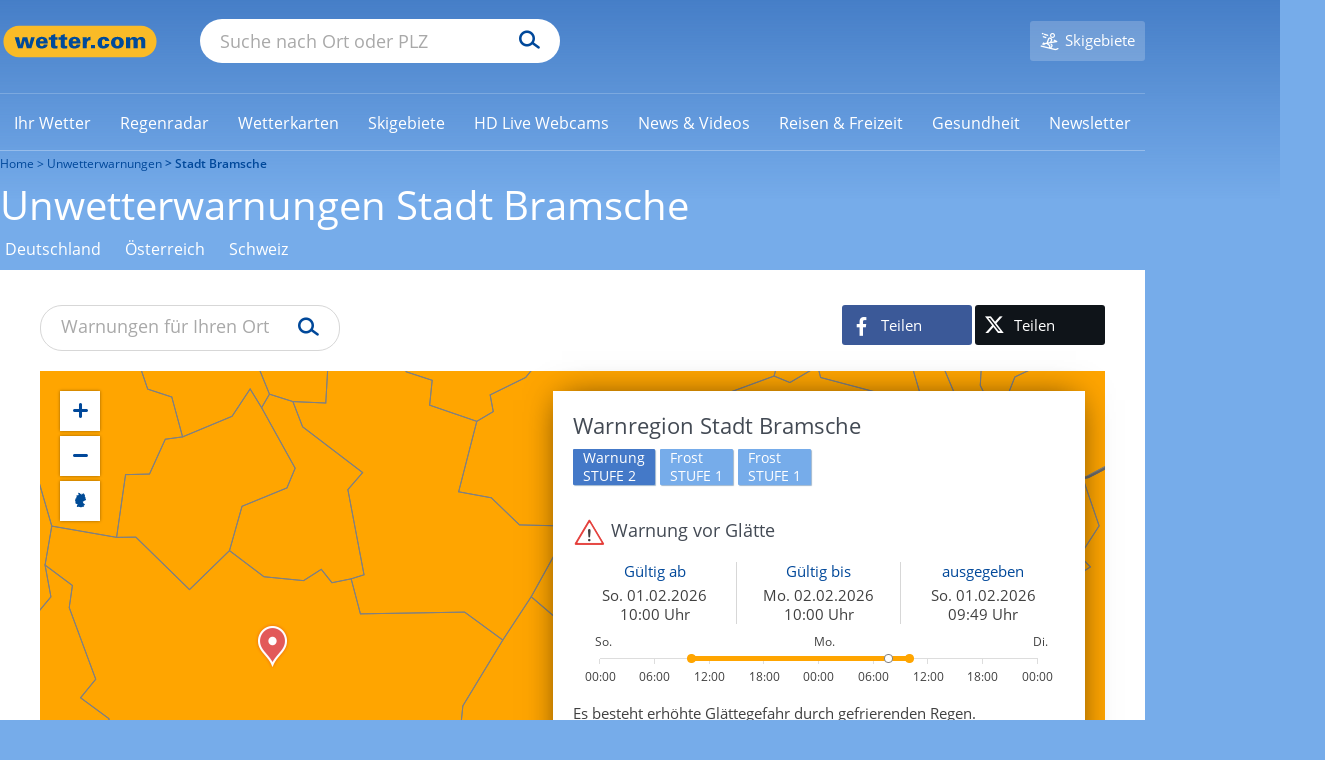

--- FILE ---
content_type: text/css
request_url: https://cs3.wettercomassets.com/wcomv5/css/print.css?202601291359
body_size: 387
content:
html, body {
    background-image: none;
    background-color: transparent;
    width: 100%;
}

img {
    display: block;
    line-break: auto;
}

div,
form,
input,
button,
select {
    display: none;
}

.printable {
    display: block !important;
    width: 100%;
    min-width: 700px;
}

.not-printable {
    display: none !important;
}

#printChart,
#printChart div {
    display: block !important;
}

.new-page {
    page-break-after: always;
}

h1 {
    font-size: 28px;
}

table {
    width: 100%;
    margin: 0;
    padding: 0;
    border: 0;
    border-collapse: collapse;
}

td {
    position: relative;
    vertical-align: middle;
}

table.details td {
    vertical-align: middle;
    border: 1px solid #CCC;
    padding: 5px;
    white-space: nowrap;
    text-align: center;
}

img.additional-icon {
    position: absolute;
    left: 0px;
    top: 20px;
}

.sf-minitoolbar {
    display: none !important;
}

#climate-legend .size {
    font-size: 12px;
}

#printRoutingInfo {
    padding-bottom: 20px;
}

#printRoutingPlanner table tbody {
    display: inline-table !important;
}

#privacyPolicy * {
    display: block !important;
}

.height-null {
    display: block;
    max-width: 100%;
    max-height: 100%;
    height: auto;
}

.js-optouts {
    display: block !important;
}


--- FILE ---
content_type: application/javascript
request_url: https://cs3.wettercomassets.com/wcomv5/js/warnings-maptool.js?202601291359
body_size: 180772
content:
!function(t){function e(r){if(n[r])return n[r].exports;var o=n[r]={exports:{},id:r,loaded:!1};return t[r].call(o.exports,o,o.exports,e),o.loaded=!0,o.exports}var n={};return e.m=t,e.c=n,e.p="",e(0)}(function(t){for(var e in t)if(Object.prototype.hasOwnProperty.call(t,e))switch(typeof t[e]){case"function":break;case"object":t[e]=function(e){var n=e.slice(1),r=t[e[0]];return function(t,e,o){r.apply(this,[t,e,o].concat(n))}}(t[e]);break;default:t[e]=t[t[e]]}return t}([function(t,e,n){"use strict";function r(t){return t&&t.__esModule?t:{default:t}}function o(t,e){if(!(t instanceof e))throw new TypeError("Cannot call a class as a function")}var i=function(){function t(t,e){for(var n=0;n<e.length;n++){var r=e[n];r.enumerable=r.enumerable||!1,r.configurable=!0,"value"in r&&(r.writable=!0),Object.defineProperty(t,r.key,r)}}return function(e,n,r){return n&&t(e.prototype,n),r&&t(e,r),e}}(),a=n(2),s=r(a),u=n(254),c=r(u),l=n(179),p=n(67),f=n(342),d=r(f),h=n(191),m=r(h),y=n(123),v=r(y);n(480);var g=function(){function t(e){var n=this;o(this,t),this.container=e,this.router=null,this.setRouter=function(t){n.router=t},this.render()}return i(t,[{key:"render",value:function(){c.default.render(s.default.createElement(l.Provider,{store:m.default},s.default.createElement(p.Router,{history:p.browserHistory,routes:d.default,queryKey:!1,ref:this.setRouter})),this.container)}},{key:"destroy",value:function(){c.default.unmountComponentAtNode(this.container)}},{key:"rerender",value:function(){this.destroy(),this.render()}}]),t}();window.warnkartenapp=new g(document.getElementById(v.default.rootDivId))},function(t,e,n){var r=n(11),o=n(18),i=n(35),a=n(28),s=n(26),u="prototype",c=function(t,e,n){var l,p,f,d,h=t&c.F,m=t&c.G,y=t&c.S,v=t&c.P,g=t&c.B,_=m?r:y?r[e]||(r[e]={}):(r[e]||{})[u],b=m?o:o[e]||(o[e]={}),w=b[u]||(b[u]={});m&&(n=e);for(l in n)p=!h&&_&&l in _,f=(p?_:n)[l],d=g&&p?s(f,r):v&&"function"==typeof f?s(Function.call,f):f,_&&!p&&a(_,l,f),b[l]!=f&&i(b,l,d),v&&w[l]!=f&&(w[l]=f)};r.core=o,c.F=1,c.G=2,c.S=4,c.P=8,c.B=16,c.W=32,t.exports=c},function(t,e,n){"use strict";t.exports=n(69)},function(t,e,n){"use strict";function r(t,e,n,r,i,a,s,u){if(o(e),!t){var c;if(void 0===e)c=new Error("Minified exception occurred; use the non-minified dev environment for the full error message and additional helpful warnings.");else{var l=[n,r,i,a,s,u],p=0;c=new Error(e.replace(/%s/g,function(){return l[p++]})),c.name="Invariant Violation"}throw c.framesToPop=1,c}}var o=function(t){};t.exports=r},function(t,e){var n=Object;t.exports={create:n.create,getProto:n.getPrototypeOf,isEnum:{}.propertyIsEnumerable,getDesc:n.getOwnPropertyDescriptor,setDesc:n.defineProperty,setDescs:n.defineProperties,getKeys:n.keys,getNames:n.getOwnPropertyNames,getSymbols:n.getOwnPropertySymbols,each:[].forEach}},function(t,e){"use strict";function n(t){for(var e=arguments.length-1,n="Minified React error #"+t+"; visit http://facebook.github.io/react/docs/error-decoder.html?invariant="+t,r=0;r<e;r++)n+="&args[]="+encodeURIComponent(arguments[r+1]);n+=" for the full message or use the non-minified dev environment for full errors and additional helpful warnings.";var o=new Error(n);throw o.name="Invariant Violation",o.framesToPop=1,o}t.exports=n},function(t,e,n){"use strict";var r=n(29),o=r;t.exports=o},function(t,e){t.exports=function(t){return"object"==typeof t?null!==t:"function"==typeof t}},function(t,e,n){var r,o;!function(i,a,s){var u=i.L,c={};c.version="0.7.7","object"==typeof t&&"object"==typeof t.exports?t.exports=c:(r=c,o="function"==typeof r?r.call(e,n,e,t):r,!(o!==s&&(t.exports=o))),c.noConflict=function(){return i.L=u,this},i.L=c,c.Util={extend:function(t){var e,n,r,o,i=Array.prototype.slice.call(arguments,1);for(n=0,r=i.length;n<r;n++){o=i[n]||{};for(e in o)o.hasOwnProperty(e)&&(t[e]=o[e])}return t},bind:function(t,e){var n=arguments.length>2?Array.prototype.slice.call(arguments,2):null;return function(){return t.apply(e,n||arguments)}},stamp:function(){var t=0,e="_leaflet_id";return function(n){return n[e]=n[e]||++t,n[e]}}(),invokeEach:function(t,e,n){var r,o;if("object"==typeof t){o=Array.prototype.slice.call(arguments,3);for(r in t)e.apply(n,[r,t[r]].concat(o));return!0}return!1},limitExecByInterval:function(t,e,n){var r,o;return function i(){var a=arguments;return r?void(o=!0):(r=!0,setTimeout(function(){r=!1,o&&(i.apply(n,a),o=!1)},e),void t.apply(n,a))}},falseFn:function(){return!1},formatNum:function(t,e){var n=Math.pow(10,e||5);return Math.round(t*n)/n},trim:function(t){return t.trim?t.trim():t.replace(/^\s+|\s+$/g,"")},splitWords:function(t){return c.Util.trim(t).split(/\s+/)},setOptions:function(t,e){return t.options=c.extend({},t.options,e),t.options},getParamString:function(t,e,n){var r=[];for(var o in t)r.push(encodeURIComponent(n?o.toUpperCase():o)+"="+encodeURIComponent(t[o]));return(e&&e.indexOf("?")!==-1?"&":"?")+r.join("&")},template:function(t,e){return t.replace(/\{ *([\w_]+) *\}/g,function(t,n){var r=e[n];if(r===s)throw new Error("No value provided for variable "+t);return"function"==typeof r&&(r=r(e)),r})},isArray:Array.isArray||function(t){return"[object Array]"===Object.prototype.toString.call(t)},emptyImageUrl:"[data-uri]"},function(){function t(t){var e,n,r=["webkit","moz","o","ms"];for(e=0;e<r.length&&!n;e++)n=i[r[e]+t];return n}function e(t){var e=+new Date,r=Math.max(0,16-(e-n));return n=e+r,i.setTimeout(t,r)}var n=0,r=i.requestAnimationFrame||t("RequestAnimationFrame")||e,o=i.cancelAnimationFrame||t("CancelAnimationFrame")||t("CancelRequestAnimationFrame")||function(t){i.clearTimeout(t)};c.Util.requestAnimFrame=function(t,n,o,a){return t=c.bind(t,n),o&&r===e?void t():r.call(i,t,a)},c.Util.cancelAnimFrame=function(t){t&&o.call(i,t)}}(),c.extend=c.Util.extend,c.bind=c.Util.bind,c.stamp=c.Util.stamp,c.setOptions=c.Util.setOptions,c.Class=function(){},c.Class.extend=function(t){var e=function(){this.initialize&&this.initialize.apply(this,arguments),this._initHooks&&this.callInitHooks()},n=function(){};n.prototype=this.prototype;var r=new n;r.constructor=e,e.prototype=r;for(var o in this)this.hasOwnProperty(o)&&"prototype"!==o&&(e[o]=this[o]);t.statics&&(c.extend(e,t.statics),delete t.statics),t.includes&&(c.Util.extend.apply(null,[r].concat(t.includes)),delete t.includes),t.options&&r.options&&(t.options=c.extend({},r.options,t.options)),c.extend(r,t),r._initHooks=[];var i=this;return e.__super__=i.prototype,r.callInitHooks=function(){if(!this._initHooksCalled){i.prototype.callInitHooks&&i.prototype.callInitHooks.call(this),this._initHooksCalled=!0;for(var t=0,e=r._initHooks.length;t<e;t++)r._initHooks[t].call(this)}},e},c.Class.include=function(t){c.extend(this.prototype,t)},c.Class.mergeOptions=function(t){c.extend(this.prototype.options,t)},c.Class.addInitHook=function(t){var e=Array.prototype.slice.call(arguments,1),n="function"==typeof t?t:function(){this[t].apply(this,e)};this.prototype._initHooks=this.prototype._initHooks||[],this.prototype._initHooks.push(n)};var l="_leaflet_events";c.Mixin={},c.Mixin.Events={addEventListener:function(t,e,n){if(c.Util.invokeEach(t,this.addEventListener,this,e,n))return this;var r,o,i,a,s,u,p,f=this[l]=this[l]||{},d=n&&n!==this&&c.stamp(n);for(t=c.Util.splitWords(t),r=0,o=t.length;r<o;r++)i={action:e,context:n||this},a=t[r],d?(s=a+"_idx",u=s+"_len",p=f[s]=f[s]||{},p[d]||(p[d]=[],f[u]=(f[u]||0)+1),p[d].push(i)):(f[a]=f[a]||[],f[a].push(i));return this},hasEventListeners:function(t){var e=this[l];return!!e&&(t in e&&e[t].length>0||t+"_idx"in e&&e[t+"_idx_len"]>0)},removeEventListener:function(t,e,n){if(!this[l])return this;if(!t)return this.clearAllEventListeners();if(c.Util.invokeEach(t,this.removeEventListener,this,e,n))return this;var r,o,i,a,s,u,p,f,d,h=this[l],m=n&&n!==this&&c.stamp(n);for(t=c.Util.splitWords(t),r=0,o=t.length;r<o;r++)if(i=t[r],u=i+"_idx",p=u+"_len",f=h[u],e){if(a=m&&f?f[m]:h[i]){for(s=a.length-1;s>=0;s--)a[s].action!==e||n&&a[s].context!==n||(d=a.splice(s,1),d[0].action=c.Util.falseFn);n&&f&&0===a.length&&(delete f[m],h[p]--)}}else delete h[i],delete h[u],delete h[p];return this},clearAllEventListeners:function(){return delete this[l],this},fireEvent:function(t,e){if(!this.hasEventListeners(t))return this;var n,r,o,i,a,s=c.Util.extend({},e,{type:t,target:this}),u=this[l];if(u[t])for(n=u[t].slice(),r=0,o=n.length;r<o;r++)n[r].action.call(n[r].context,s);i=u[t+"_idx"];for(a in i)if(n=i[a].slice())for(r=0,o=n.length;r<o;r++)n[r].action.call(n[r].context,s);return this},addOneTimeEventListener:function(t,e,n){if(c.Util.invokeEach(t,this.addOneTimeEventListener,this,e,n))return this;var r=c.bind(function(){this.removeEventListener(t,e,n).removeEventListener(t,r,n)},this);return this.addEventListener(t,e,n).addEventListener(t,r,n)}},c.Mixin.Events.on=c.Mixin.Events.addEventListener,c.Mixin.Events.off=c.Mixin.Events.removeEventListener,c.Mixin.Events.once=c.Mixin.Events.addOneTimeEventListener,c.Mixin.Events.fire=c.Mixin.Events.fireEvent,function(){var t="ActiveXObject"in i,e=t&&!a.addEventListener,n=navigator.userAgent.toLowerCase(),r=n.indexOf("webkit")!==-1,o=n.indexOf("chrome")!==-1,u=n.indexOf("phantom")!==-1,l=n.indexOf("android")!==-1,p=n.search("android [23]")!==-1,f=n.indexOf("gecko")!==-1,d=typeof orientation!=s+"",h=!i.PointerEvent&&i.MSPointerEvent,m=i.PointerEvent&&i.navigator.pointerEnabled||h,y="devicePixelRatio"in i&&i.devicePixelRatio>1||"matchMedia"in i&&i.matchMedia("(min-resolution:144dpi)")&&i.matchMedia("(min-resolution:144dpi)").matches,v=a.documentElement,g=t&&"transition"in v.style,_="WebKitCSSMatrix"in i&&"m11"in new i.WebKitCSSMatrix&&!p,b="MozPerspective"in v.style,w="OTransition"in v.style,P=!i.L_DISABLE_3D&&(g||_||b||w)&&!u,E=!i.L_NO_TOUCH&&!u&&(m||"ontouchstart"in i||i.DocumentTouch&&a instanceof i.DocumentTouch);c.Browser={ie:t,ielt9:e,webkit:r,gecko:f&&!r&&!i.opera&&!t,android:l,android23:p,chrome:o,ie3d:g,webkit3d:_,gecko3d:b,opera3d:w,any3d:P,mobile:d,mobileWebkit:d&&r,mobileWebkit3d:d&&_,mobileOpera:d&&i.opera,touch:E,msPointer:h,pointer:m,retina:y}}(),c.Point=function(t,e,n){this.x=n?Math.round(t):t,this.y=n?Math.round(e):e},c.Point.prototype={clone:function(){return new c.Point(this.x,this.y)},add:function(t){return this.clone()._add(c.point(t))},_add:function(t){return this.x+=t.x,this.y+=t.y,this},subtract:function(t){return this.clone()._subtract(c.point(t))},_subtract:function(t){return this.x-=t.x,this.y-=t.y,this},divideBy:function(t){return this.clone()._divideBy(t)},_divideBy:function(t){return this.x/=t,this.y/=t,this},multiplyBy:function(t){return this.clone()._multiplyBy(t)},_multiplyBy:function(t){return this.x*=t,this.y*=t,this},round:function(){return this.clone()._round()},_round:function(){return this.x=Math.round(this.x),this.y=Math.round(this.y),this},floor:function(){return this.clone()._floor()},_floor:function(){return this.x=Math.floor(this.x),this.y=Math.floor(this.y),this},distanceTo:function(t){t=c.point(t);var e=t.x-this.x,n=t.y-this.y;return Math.sqrt(e*e+n*n)},equals:function(t){return t=c.point(t),t.x===this.x&&t.y===this.y},contains:function(t){return t=c.point(t),Math.abs(t.x)<=Math.abs(this.x)&&Math.abs(t.y)<=Math.abs(this.y)},toString:function(){return"Point("+c.Util.formatNum(this.x)+", "+c.Util.formatNum(this.y)+")"}},c.point=function(t,e,n){return t instanceof c.Point?t:c.Util.isArray(t)?new c.Point(t[0],t[1]):t===s||null===t?t:new c.Point(t,e,n)},c.Bounds=function(t,e){if(t)for(var n=e?[t,e]:t,r=0,o=n.length;r<o;r++)this.extend(n[r])},c.Bounds.prototype={extend:function(t){return t=c.point(t),this.min||this.max?(this.min.x=Math.min(t.x,this.min.x),this.max.x=Math.max(t.x,this.max.x),this.min.y=Math.min(t.y,this.min.y),this.max.y=Math.max(t.y,this.max.y)):(this.min=t.clone(),this.max=t.clone()),this},getCenter:function(t){return new c.Point((this.min.x+this.max.x)/2,(this.min.y+this.max.y)/2,t)},getBottomLeft:function(){return new c.Point(this.min.x,this.max.y)},getTopRight:function(){return new c.Point(this.max.x,this.min.y)},getSize:function(){return this.max.subtract(this.min)},contains:function(t){var e,n;return t="number"==typeof t[0]||t instanceof c.Point?c.point(t):c.bounds(t),t instanceof c.Bounds?(e=t.min,n=t.max):e=n=t,e.x>=this.min.x&&n.x<=this.max.x&&e.y>=this.min.y&&n.y<=this.max.y},intersects:function(t){t=c.bounds(t);var e=this.min,n=this.max,r=t.min,o=t.max,i=o.x>=e.x&&r.x<=n.x,a=o.y>=e.y&&r.y<=n.y;return i&&a},isValid:function(){return!(!this.min||!this.max)}},c.bounds=function(t,e){return!t||t instanceof c.Bounds?t:new c.Bounds(t,e)},c.Transformation=function(t,e,n,r){this._a=t,this._b=e,this._c=n,this._d=r},c.Transformation.prototype={transform:function(t,e){return this._transform(t.clone(),e)},_transform:function(t,e){return e=e||1,t.x=e*(this._a*t.x+this._b),t.y=e*(this._c*t.y+this._d),t},untransform:function(t,e){return e=e||1,new c.Point((t.x/e-this._b)/this._a,(t.y/e-this._d)/this._c)}},c.DomUtil={get:function(t){return"string"==typeof t?a.getElementById(t):t},getStyle:function(t,e){var n=t.style[e];if(!n&&t.currentStyle&&(n=t.currentStyle[e]),(!n||"auto"===n)&&a.defaultView){var r=a.defaultView.getComputedStyle(t,null);n=r?r[e]:null}return"auto"===n?null:n},getViewportOffset:function(t){var e,n=0,r=0,o=t,i=a.body,s=a.documentElement;do{if(n+=o.offsetTop||0,r+=o.offsetLeft||0,n+=parseInt(c.DomUtil.getStyle(o,"borderTopWidth"),10)||0,r+=parseInt(c.DomUtil.getStyle(o,"borderLeftWidth"),10)||0,e=c.DomUtil.getStyle(o,"position"),o.offsetParent===i&&"absolute"===e)break;if("fixed"===e){n+=i.scrollTop||s.scrollTop||0,r+=i.scrollLeft||s.scrollLeft||0;break}if("relative"===e&&!o.offsetLeft){var u=c.DomUtil.getStyle(o,"width"),l=c.DomUtil.getStyle(o,"max-width"),p=o.getBoundingClientRect();"none"===u&&"none"===l||(r+=p.left+o.clientLeft),n+=p.top+(i.scrollTop||s.scrollTop||0);break}o=o.offsetParent}while(o);o=t;do{if(o===i)break;n-=o.scrollTop||0,r-=o.scrollLeft||0,o=o.parentNode}while(o);return new c.Point(r,n)},documentIsLtr:function(){return c.DomUtil._docIsLtrCached||(c.DomUtil._docIsLtrCached=!0,c.DomUtil._docIsLtr="ltr"===c.DomUtil.getStyle(a.body,"direction")),c.DomUtil._docIsLtr},create:function(t,e,n){var r=a.createElement(t);return r.className=e,n&&n.appendChild(r),r},hasClass:function(t,e){if(t.classList!==s)return t.classList.contains(e);var n=c.DomUtil._getClass(t);return n.length>0&&new RegExp("(^|\\s)"+e+"(\\s|$)").test(n)},addClass:function(t,e){if(t.classList!==s)for(var n=c.Util.splitWords(e),r=0,o=n.length;r<o;r++)t.classList.add(n[r]);else if(!c.DomUtil.hasClass(t,e)){var i=c.DomUtil._getClass(t);c.DomUtil._setClass(t,(i?i+" ":"")+e)}},removeClass:function(t,e){t.classList!==s?t.classList.remove(e):c.DomUtil._setClass(t,c.Util.trim((" "+c.DomUtil._getClass(t)+" ").replace(" "+e+" "," ")))},_setClass:function(t,e){t.className.baseVal===s?t.className=e:t.className.baseVal=e},_getClass:function(t){return t.className.baseVal===s?t.className:t.className.baseVal},setOpacity:function(t,e){if("opacity"in t.style)t.style.opacity=e;else if("filter"in t.style){var n=!1,r="DXImageTransform.Microsoft.Alpha";try{n=t.filters.item(r)}catch(t){if(1===e)return}e=Math.round(100*e),n?(n.Enabled=100!==e,n.Opacity=e):t.style.filter+=" progid:"+r+"(opacity="+e+")"}},testProp:function(t){for(var e=a.documentElement.style,n=0;n<t.length;n++)if(t[n]in e)return t[n];return!1},getTranslateString:function(t){var e=c.Browser.webkit3d,n="translate"+(e?"3d":"")+"(",r=(e?",0":"")+")";return n+t.x+"px,"+t.y+"px"+r},getScaleString:function(t,e){var n=c.DomUtil.getTranslateString(e.add(e.multiplyBy(-1*t))),r=" scale("+t+") ";return n+r},setPosition:function(t,e,n){t._leaflet_pos=e,!n&&c.Browser.any3d?t.style[c.DomUtil.TRANSFORM]=c.DomUtil.getTranslateString(e):(t.style.left=e.x+"px",t.style.top=e.y+"px")},getPosition:function(t){return t._leaflet_pos}},c.DomUtil.TRANSFORM=c.DomUtil.testProp(["transform","WebkitTransform","OTransform","MozTransform","msTransform"]),c.DomUtil.TRANSITION=c.DomUtil.testProp(["webkitTransition","transition","OTransition","MozTransition","msTransition"]),c.DomUtil.TRANSITION_END="webkitTransition"===c.DomUtil.TRANSITION||"OTransition"===c.DomUtil.TRANSITION?c.DomUtil.TRANSITION+"End":"transitionend",function(){if("onselectstart"in a)c.extend(c.DomUtil,{disableTextSelection:function(){c.DomEvent.on(i,"selectstart",c.DomEvent.preventDefault)},enableTextSelection:function(){c.DomEvent.off(i,"selectstart",c.DomEvent.preventDefault)}});else{var t=c.DomUtil.testProp(["userSelect","WebkitUserSelect","OUserSelect","MozUserSelect","msUserSelect"]);c.extend(c.DomUtil,{disableTextSelection:function(){if(t){var e=a.documentElement.style;this._userSelect=e[t],e[t]="none"}},enableTextSelection:function(){t&&(a.documentElement.style[t]=this._userSelect,delete this._userSelect)}})}c.extend(c.DomUtil,{disableImageDrag:function(){c.DomEvent.on(i,"dragstart",c.DomEvent.preventDefault)},enableImageDrag:function(){c.DomEvent.off(i,"dragstart",c.DomEvent.preventDefault)}})}(),c.LatLng=function(t,e,n){if(t=parseFloat(t),e=parseFloat(e),isNaN(t)||isNaN(e))throw new Error("Invalid LatLng object: ("+t+", "+e+")");this.lat=t,this.lng=e,n!==s&&(this.alt=parseFloat(n))},c.extend(c.LatLng,{DEG_TO_RAD:Math.PI/180,RAD_TO_DEG:180/Math.PI,MAX_MARGIN:1e-9}),c.LatLng.prototype={equals:function(t){if(!t)return!1;t=c.latLng(t);var e=Math.max(Math.abs(this.lat-t.lat),Math.abs(this.lng-t.lng));return e<=c.LatLng.MAX_MARGIN},toString:function(t){return"LatLng("+c.Util.formatNum(this.lat,t)+", "+c.Util.formatNum(this.lng,t)+")"},distanceTo:function(t){t=c.latLng(t);var e=6378137,n=c.LatLng.DEG_TO_RAD,r=(t.lat-this.lat)*n,o=(t.lng-this.lng)*n,i=this.lat*n,a=t.lat*n,s=Math.sin(r/2),u=Math.sin(o/2),l=s*s+u*u*Math.cos(i)*Math.cos(a);return 2*e*Math.atan2(Math.sqrt(l),Math.sqrt(1-l))},wrap:function(t,e){var n=this.lng;return t=t||-180,e=e||180,n=(n+e)%(e-t)+(n<t||n===e?e:t),new c.LatLng(this.lat,n)}},c.latLng=function(t,e){return t instanceof c.LatLng?t:c.Util.isArray(t)?"number"==typeof t[0]||"string"==typeof t[0]?new c.LatLng(t[0],t[1],t[2]):null:t===s||null===t?t:"object"==typeof t&&"lat"in t?new c.LatLng(t.lat,"lng"in t?t.lng:t.lon):e===s?null:new c.LatLng(t,e)},c.LatLngBounds=function(t,e){if(t)for(var n=e?[t,e]:t,r=0,o=n.length;r<o;r++)this.extend(n[r])},c.LatLngBounds.prototype={extend:function(t){if(!t)return this;var e=c.latLng(t);return t=null!==e?e:c.latLngBounds(t),t instanceof c.LatLng?this._southWest||this._northEast?(this._southWest.lat=Math.min(t.lat,this._southWest.lat),this._southWest.lng=Math.min(t.lng,this._southWest.lng),this._northEast.lat=Math.max(t.lat,this._northEast.lat),this._northEast.lng=Math.max(t.lng,this._northEast.lng)):(this._southWest=new c.LatLng(t.lat,t.lng),this._northEast=new c.LatLng(t.lat,t.lng)):t instanceof c.LatLngBounds&&(this.extend(t._southWest),this.extend(t._northEast)),this},pad:function(t){var e=this._southWest,n=this._northEast,r=Math.abs(e.lat-n.lat)*t,o=Math.abs(e.lng-n.lng)*t;return new c.LatLngBounds(new c.LatLng(e.lat-r,e.lng-o),new c.LatLng(n.lat+r,n.lng+o))},getCenter:function(){return new c.LatLng((this._southWest.lat+this._northEast.lat)/2,(this._southWest.lng+this._northEast.lng)/2)},getSouthWest:function(){return this._southWest},getNorthEast:function(){return this._northEast},getNorthWest:function(){return new c.LatLng(this.getNorth(),this.getWest())},getSouthEast:function(){return new c.LatLng(this.getSouth(),this.getEast())},getWest:function(){return this._southWest.lng},getSouth:function(){return this._southWest.lat},getEast:function(){return this._northEast.lng},getNorth:function(){return this._northEast.lat},contains:function(t){t="number"==typeof t[0]||t instanceof c.LatLng?c.latLng(t):c.latLngBounds(t);var e,n,r=this._southWest,o=this._northEast;return t instanceof c.LatLngBounds?(e=t.getSouthWest(),n=t.getNorthEast()):e=n=t,e.lat>=r.lat&&n.lat<=o.lat&&e.lng>=r.lng&&n.lng<=o.lng},intersects:function(t){t=c.latLngBounds(t);var e=this._southWest,n=this._northEast,r=t.getSouthWest(),o=t.getNorthEast(),i=o.lat>=e.lat&&r.lat<=n.lat,a=o.lng>=e.lng&&r.lng<=n.lng;return i&&a},toBBoxString:function(){return[this.getWest(),this.getSouth(),this.getEast(),this.getNorth()].join(",")},equals:function(t){return!!t&&(t=c.latLngBounds(t),this._southWest.equals(t.getSouthWest())&&this._northEast.equals(t.getNorthEast()))},isValid:function(){return!(!this._southWest||!this._northEast)}},c.latLngBounds=function(t,e){return!t||t instanceof c.LatLngBounds?t:new c.LatLngBounds(t,e)},c.Projection={},c.Projection.SphericalMercator={MAX_LATITUDE:85.0511287798,project:function(t){var e=c.LatLng.DEG_TO_RAD,n=this.MAX_LATITUDE,r=Math.max(Math.min(n,t.lat),-n),o=t.lng*e,i=r*e;return i=Math.log(Math.tan(Math.PI/4+i/2)),new c.Point(o,i)},unproject:function(t){var e=c.LatLng.RAD_TO_DEG,n=t.x*e,r=(2*Math.atan(Math.exp(t.y))-Math.PI/2)*e;return new c.LatLng(r,n)}},c.Projection.LonLat={project:function(t){return new c.Point(t.lng,t.lat)},unproject:function(t){return new c.LatLng(t.y,t.x)}},c.CRS={latLngToPoint:function(t,e){var n=this.projection.project(t),r=this.scale(e);return this.transformation._transform(n,r)},pointToLatLng:function(t,e){var n=this.scale(e),r=this.transformation.untransform(t,n);return this.projection.unproject(r)},project:function(t){return this.projection.project(t)},scale:function(t){return 256*Math.pow(2,t)},getSize:function(t){var e=this.scale(t);return c.point(e,e)}},c.CRS.Simple=c.extend({},c.CRS,{projection:c.Projection.LonLat,transformation:new c.Transformation(1,0,-1,0),scale:function(t){return Math.pow(2,t)}}),c.CRS.EPSG3857=c.extend({},c.CRS,{code:"EPSG:3857",projection:c.Projection.SphericalMercator,transformation:new c.Transformation(.5/Math.PI,.5,-.5/Math.PI,.5),project:function(t){var e=this.projection.project(t),n=6378137;return e.multiplyBy(n)}}),c.CRS.EPSG900913=c.extend({},c.CRS.EPSG3857,{code:"EPSG:900913"}),c.CRS.EPSG4326=c.extend({},c.CRS,{code:"EPSG:4326",projection:c.Projection.LonLat,transformation:new c.Transformation(1/360,.5,-1/360,.5)}),c.Map=c.Class.extend({includes:c.Mixin.Events,options:{crs:c.CRS.EPSG3857,fadeAnimation:c.DomUtil.TRANSITION&&!c.Browser.android23,trackResize:!0,markerZoomAnimation:c.DomUtil.TRANSITION&&c.Browser.any3d},initialize:function(t,e){e=c.setOptions(this,e),this._initContainer(t),this._initLayout(),this._onResize=c.bind(this._onResize,this),this._initEvents(),e.maxBounds&&this.setMaxBounds(e.maxBounds),e.center&&e.zoom!==s&&this.setView(c.latLng(e.center),e.zoom,{reset:!0}),this._handlers=[],this._layers={},this._zoomBoundLayers={},this._tileLayersNum=0,this.callInitHooks(),this._addLayers(e.layers)},setView:function(t,e){return e=e===s?this.getZoom():e,this._resetView(c.latLng(t),this._limitZoom(e)),this},setZoom:function(t,e){return this._loaded?this.setView(this.getCenter(),t,{zoom:e}):(this._zoom=this._limitZoom(t),this)},zoomIn:function(t,e){return this.setZoom(this._zoom+(t||1),e)},zoomOut:function(t,e){return this.setZoom(this._zoom-(t||1),e)},setZoomAround:function(t,e,n){var r=this.getZoomScale(e),o=this.getSize().divideBy(2),i=t instanceof c.Point?t:this.latLngToContainerPoint(t),a=i.subtract(o).multiplyBy(1-1/r),s=this.containerPointToLatLng(o.add(a));return this.setView(s,e,{zoom:n})},fitBounds:function(t,e){e=e||{},t=t.getBounds?t.getBounds():c.latLngBounds(t);var n=c.point(e.paddingTopLeft||e.padding||[0,0]),r=c.point(e.paddingBottomRight||e.padding||[0,0]),o=this.getBoundsZoom(t,!1,n.add(r));o=e.maxZoom?Math.min(e.maxZoom,o):o;var i=r.subtract(n).divideBy(2),a=this.project(t.getSouthWest(),o),s=this.project(t.getNorthEast(),o),u=this.unproject(a.add(s).divideBy(2).add(i),o);return this.setView(u,o,e)},fitWorld:function(t){return this.fitBounds([[-90,-180],[90,180]],t)},panTo:function(t,e){return this.setView(t,this._zoom,{pan:e})},panBy:function(t){return this.fire("movestart"),this._rawPanBy(c.point(t)),this.fire("move"),this.fire("moveend")},setMaxBounds:function(t){return t=c.latLngBounds(t),this.options.maxBounds=t,t?(this._loaded&&this._panInsideMaxBounds(),this.on("moveend",this._panInsideMaxBounds,this)):this.off("moveend",this._panInsideMaxBounds,this)},panInsideBounds:function(t,e){var n=this.getCenter(),r=this._limitCenter(n,this._zoom,t);return n.equals(r)?this:this.panTo(r,e)},addLayer:function(t){var e=c.stamp(t);return this._layers[e]?this:(this._layers[e]=t,!t.options||isNaN(t.options.maxZoom)&&isNaN(t.options.minZoom)||(this._zoomBoundLayers[e]=t,this._updateZoomLevels()),this.options.zoomAnimation&&c.TileLayer&&t instanceof c.TileLayer&&(this._tileLayersNum++,this._tileLayersToLoad++,t.on("load",this._onTileLayerLoad,this)),this._loaded&&this._layerAdd(t),this)},removeLayer:function(t){var e=c.stamp(t);return this._layers[e]?(this._loaded&&t.onRemove(this),delete this._layers[e],this._loaded&&this.fire("layerremove",{layer:t}),this._zoomBoundLayers[e]&&(delete this._zoomBoundLayers[e],this._updateZoomLevels()),this.options.zoomAnimation&&c.TileLayer&&t instanceof c.TileLayer&&(this._tileLayersNum--,this._tileLayersToLoad--,t.off("load",this._onTileLayerLoad,this)),this):this},hasLayer:function(t){return!!t&&c.stamp(t)in this._layers},eachLayer:function(t,e){for(var n in this._layers)t.call(e,this._layers[n]);return this},invalidateSize:function(t){if(!this._loaded)return this;t=c.extend({animate:!1,pan:!0},t===!0?{animate:!0}:t);var e=this.getSize();this._sizeChanged=!0,this._initialCenter=null;var n=this.getSize(),r=e.divideBy(2).round(),o=n.divideBy(2).round(),i=r.subtract(o);return i.x||i.y?(t.animate&&t.pan?this.panBy(i):(t.pan&&this._rawPanBy(i),this.fire("move"),t.debounceMoveend?(clearTimeout(this._sizeTimer),this._sizeTimer=setTimeout(c.bind(this.fire,this,"moveend"),200)):this.fire("moveend")),this.fire("resize",{oldSize:e,newSize:n})):this},addHandler:function(t,e){if(!e)return this;var n=this[t]=new e(this);return this._handlers.push(n),this.options[t]&&n.enable(),this},remove:function(){this._loaded&&this.fire("unload"),this._initEvents("off");try{delete this._container._leaflet}catch(t){this._container._leaflet=s}return this._clearPanes(),this._clearControlPos&&this._clearControlPos(),this._clearHandlers(),this},getCenter:function(){return this._checkIfLoaded(),this._initialCenter&&!this._moved()?this._initialCenter:this.layerPointToLatLng(this._getCenterLayerPoint())},getZoom:function(){return this._zoom},getBounds:function(){var t=this.getPixelBounds(),e=this.unproject(t.getBottomLeft()),n=this.unproject(t.getTopRight());return new c.LatLngBounds(e,n)},getMinZoom:function(){return this.options.minZoom===s?this._layersMinZoom===s?0:this._layersMinZoom:this.options.minZoom},getMaxZoom:function(){return this.options.maxZoom===s?this._layersMaxZoom===s?1/0:this._layersMaxZoom:this.options.maxZoom},getBoundsZoom:function(t,e,n){t=c.latLngBounds(t);var r,o=this.getMinZoom()-(e?1:0),i=this.getMaxZoom(),a=this.getSize(),s=t.getNorthWest(),u=t.getSouthEast(),l=!0;n=c.point(n||[0,0]);do o++,r=this.project(u,o).subtract(this.project(s,o)).add(n),l=e?r.x<a.x||r.y<a.y:a.contains(r);while(l&&o<=i);return l&&e?null:e?o:o-1},getSize:function(){return this._size&&!this._sizeChanged||(this._size=new c.Point(this._container.clientWidth,this._container.clientHeight),this._sizeChanged=!1),this._size.clone()},getPixelBounds:function(){var t=this._getTopLeftPoint();return new c.Bounds(t,t.add(this.getSize()))},getPixelOrigin:function(){return this._checkIfLoaded(),this._initialTopLeftPoint},getPanes:function(){return this._panes},getContainer:function(){return this._container},getZoomScale:function(t){var e=this.options.crs;return e.scale(t)/e.scale(this._zoom)},getScaleZoom:function(t){return this._zoom+Math.log(t)/Math.LN2},project:function(t,e){return e=e===s?this._zoom:e,this.options.crs.latLngToPoint(c.latLng(t),e)},unproject:function(t,e){return e=e===s?this._zoom:e,this.options.crs.pointToLatLng(c.point(t),e)},layerPointToLatLng:function(t){var e=c.point(t).add(this.getPixelOrigin());return this.unproject(e)},latLngToLayerPoint:function(t){var e=this.project(c.latLng(t))._round();return e._subtract(this.getPixelOrigin())},containerPointToLayerPoint:function(t){return c.point(t).subtract(this._getMapPanePos())},layerPointToContainerPoint:function(t){return c.point(t).add(this._getMapPanePos())},containerPointToLatLng:function(t){var e=this.containerPointToLayerPoint(c.point(t));return this.layerPointToLatLng(e)},latLngToContainerPoint:function(t){return this.layerPointToContainerPoint(this.latLngToLayerPoint(c.latLng(t)))},mouseEventToContainerPoint:function(t){return c.DomEvent.getMousePosition(t,this._container)},mouseEventToLayerPoint:function(t){return this.containerPointToLayerPoint(this.mouseEventToContainerPoint(t))},mouseEventToLatLng:function(t){return this.layerPointToLatLng(this.mouseEventToLayerPoint(t))},_initContainer:function(t){var e=this._container=c.DomUtil.get(t);if(!e)throw new Error("Map container not found.");if(e._leaflet)throw new Error("Map container is already initialized.");e._leaflet=!0},_initLayout:function(){var t=this._container;c.DomUtil.addClass(t,"leaflet-container"+(c.Browser.touch?" leaflet-touch":"")+(c.Browser.retina?" leaflet-retina":"")+(c.Browser.ielt9?" leaflet-oldie":"")+(this.options.fadeAnimation?" leaflet-fade-anim":""));var e=c.DomUtil.getStyle(t,"position");"absolute"!==e&&"relative"!==e&&"fixed"!==e&&(t.style.position="relative"),this._initPanes(),this._initControlPos&&this._initControlPos()},_initPanes:function(){var t=this._panes={};this._mapPane=t.mapPane=this._createPane("leaflet-map-pane",this._container),this._tilePane=t.tilePane=this._createPane("leaflet-tile-pane",this._mapPane),t.objectsPane=this._createPane("leaflet-objects-pane",this._mapPane),t.shadowPane=this._createPane("leaflet-shadow-pane"),t.overlayPane=this._createPane("leaflet-overlay-pane"),t.markerPane=this._createPane("leaflet-marker-pane"),t.popupPane=this._createPane("leaflet-popup-pane");var e=" leaflet-zoom-hide";this.options.markerZoomAnimation||(c.DomUtil.addClass(t.markerPane,e),c.DomUtil.addClass(t.shadowPane,e),c.DomUtil.addClass(t.popupPane,e))},_createPane:function(t,e){return c.DomUtil.create("div",t,e||this._panes.objectsPane)},_clearPanes:function(){this._container.removeChild(this._mapPane)},_addLayers:function(t){t=t?c.Util.isArray(t)?t:[t]:[];for(var e=0,n=t.length;e<n;e++)this.addLayer(t[e])},_resetView:function(t,e,n,r){var o=this._zoom!==e;r||(this.fire("movestart"),o&&this.fire("zoomstart")),this._zoom=e,this._initialCenter=t,this._initialTopLeftPoint=this._getNewTopLeftPoint(t),n?this._initialTopLeftPoint._add(this._getMapPanePos()):c.DomUtil.setPosition(this._mapPane,new c.Point(0,0)),this._tileLayersToLoad=this._tileLayersNum;var i=!this._loaded;this._loaded=!0,this.fire("viewreset",{hard:!n}),i&&(this.fire("load"),this.eachLayer(this._layerAdd,this)),this.fire("move"),(o||r)&&this.fire("zoomend"),this.fire("moveend",{hard:!n})},_rawPanBy:function(t){c.DomUtil.setPosition(this._mapPane,this._getMapPanePos().subtract(t))},_getZoomSpan:function(){return this.getMaxZoom()-this.getMinZoom()},_updateZoomLevels:function(){var t,e=1/0,n=-(1/0),r=this._getZoomSpan();for(t in this._zoomBoundLayers){var o=this._zoomBoundLayers[t];isNaN(o.options.minZoom)||(e=Math.min(e,o.options.minZoom)),isNaN(o.options.maxZoom)||(n=Math.max(n,o.options.maxZoom))}t===s?this._layersMaxZoom=this._layersMinZoom=s:(this._layersMaxZoom=n,this._layersMinZoom=e),r!==this._getZoomSpan()&&this.fire("zoomlevelschange")},_panInsideMaxBounds:function(){this.panInsideBounds(this.options.maxBounds)},_checkIfLoaded:function(){if(!this._loaded)throw new Error("Set map center and zoom first.")},_initEvents:function(t){if(c.DomEvent){t=t||"on",c.DomEvent[t](this._container,"click",this._onMouseClick,this);var e,n,r=["dblclick","mousedown","mouseup","mouseenter","mouseleave","mousemove","contextmenu"];for(e=0,n=r.length;e<n;e++)c.DomEvent[t](this._container,r[e],this._fireMouseEvent,this);this.options.trackResize&&c.DomEvent[t](i,"resize",this._onResize,this)}},_onResize:function(){c.Util.cancelAnimFrame(this._resizeRequest),
this._resizeRequest=c.Util.requestAnimFrame(function(){this.invalidateSize({debounceMoveend:!0})},this,!1,this._container)},_onMouseClick:function(t){!this._loaded||!t._simulated&&(this.dragging&&this.dragging.moved()||this.boxZoom&&this.boxZoom.moved())||c.DomEvent._skipped(t)||(this.fire("preclick"),this._fireMouseEvent(t))},_fireMouseEvent:function(t){if(this._loaded&&!c.DomEvent._skipped(t)){var e=t.type;if(e="mouseenter"===e?"mouseover":"mouseleave"===e?"mouseout":e,this.hasEventListeners(e)){"contextmenu"===e&&c.DomEvent.preventDefault(t);var n=this.mouseEventToContainerPoint(t),r=this.containerPointToLayerPoint(n),o=this.layerPointToLatLng(r);this.fire(e,{latlng:o,layerPoint:r,containerPoint:n,originalEvent:t})}}},_onTileLayerLoad:function(){this._tileLayersToLoad--,this._tileLayersNum&&!this._tileLayersToLoad&&this.fire("tilelayersload")},_clearHandlers:function(){for(var t=0,e=this._handlers.length;t<e;t++)this._handlers[t].disable()},whenReady:function(t,e){return this._loaded?t.call(e||this,this):this.on("load",t,e),this},_layerAdd:function(t){t.onAdd(this),this.fire("layeradd",{layer:t})},_getMapPanePos:function(){return c.DomUtil.getPosition(this._mapPane)},_moved:function(){var t=this._getMapPanePos();return t&&!t.equals([0,0])},_getTopLeftPoint:function(){return this.getPixelOrigin().subtract(this._getMapPanePos())},_getNewTopLeftPoint:function(t,e){var n=this.getSize()._divideBy(2);return this.project(t,e)._subtract(n)._round()},_latLngToNewLayerPoint:function(t,e,n){var r=this._getNewTopLeftPoint(n,e).add(this._getMapPanePos());return this.project(t,e)._subtract(r)},_getCenterLayerPoint:function(){return this.containerPointToLayerPoint(this.getSize()._divideBy(2))},_getCenterOffset:function(t){return this.latLngToLayerPoint(t).subtract(this._getCenterLayerPoint())},_limitCenter:function(t,e,n){if(!n)return t;var r=this.project(t,e),o=this.getSize().divideBy(2),i=new c.Bounds(r.subtract(o),r.add(o)),a=this._getBoundsOffset(i,n,e);return this.unproject(r.add(a),e)},_limitOffset:function(t,e){if(!e)return t;var n=this.getPixelBounds(),r=new c.Bounds(n.min.add(t),n.max.add(t));return t.add(this._getBoundsOffset(r,e))},_getBoundsOffset:function(t,e,n){var r=this.project(e.getNorthWest(),n).subtract(t.min),o=this.project(e.getSouthEast(),n).subtract(t.max),i=this._rebound(r.x,-o.x),a=this._rebound(r.y,-o.y);return new c.Point(i,a)},_rebound:function(t,e){return t+e>0?Math.round(t-e)/2:Math.max(0,Math.ceil(t))-Math.max(0,Math.floor(e))},_limitZoom:function(t){var e=this.getMinZoom(),n=this.getMaxZoom();return Math.max(e,Math.min(n,t))}}),c.map=function(t,e){return new c.Map(t,e)},c.Projection.Mercator={MAX_LATITUDE:85.0840591556,R_MINOR:6356752.314245179,R_MAJOR:6378137,project:function(t){var e=c.LatLng.DEG_TO_RAD,n=this.MAX_LATITUDE,r=Math.max(Math.min(n,t.lat),-n),o=this.R_MAJOR,i=this.R_MINOR,a=t.lng*e*o,s=r*e,u=i/o,l=Math.sqrt(1-u*u),p=l*Math.sin(s);p=Math.pow((1-p)/(1+p),.5*l);var f=Math.tan(.5*(.5*Math.PI-s))/p;return s=-o*Math.log(f),new c.Point(a,s)},unproject:function(t){for(var e,n=c.LatLng.RAD_TO_DEG,r=this.R_MAJOR,o=this.R_MINOR,i=t.x*n/r,a=o/r,s=Math.sqrt(1-a*a),u=Math.exp(-t.y/r),l=Math.PI/2-2*Math.atan(u),p=15,f=1e-7,d=p,h=.1;Math.abs(h)>f&&--d>0;)e=s*Math.sin(l),h=Math.PI/2-2*Math.atan(u*Math.pow((1-e)/(1+e),.5*s))-l,l+=h;return new c.LatLng(l*n,i)}},c.CRS.EPSG3395=c.extend({},c.CRS,{code:"EPSG:3395",projection:c.Projection.Mercator,transformation:function(){var t=c.Projection.Mercator,e=t.R_MAJOR,n=.5/(Math.PI*e);return new c.Transformation(n,.5,-n,.5)}()}),c.TileLayer=c.Class.extend({includes:c.Mixin.Events,options:{minZoom:0,maxZoom:18,tileSize:256,subdomains:"abc",errorTileUrl:"",attribution:"",zoomOffset:0,opacity:1,unloadInvisibleTiles:c.Browser.mobile,updateWhenIdle:c.Browser.mobile},initialize:function(t,e){e=c.setOptions(this,e),e.detectRetina&&c.Browser.retina&&e.maxZoom>0&&(e.tileSize=Math.floor(e.tileSize/2),e.zoomOffset++,e.minZoom>0&&e.minZoom--,this.options.maxZoom--),e.bounds&&(e.bounds=c.latLngBounds(e.bounds)),this._url=t;var n=this.options.subdomains;"string"==typeof n&&(this.options.subdomains=n.split(""))},onAdd:function(t){this._map=t,this._animated=t._zoomAnimated,this._initContainer(),t.on({viewreset:this._reset,moveend:this._update},this),this._animated&&t.on({zoomanim:this._animateZoom,zoomend:this._endZoomAnim},this),this.options.updateWhenIdle||(this._limitedUpdate=c.Util.limitExecByInterval(this._update,150,this),t.on("move",this._limitedUpdate,this)),this._reset(),this._update()},addTo:function(t){return t.addLayer(this),this},onRemove:function(t){this._container.parentNode.removeChild(this._container),t.off({viewreset:this._reset,moveend:this._update},this),this._animated&&t.off({zoomanim:this._animateZoom,zoomend:this._endZoomAnim},this),this.options.updateWhenIdle||t.off("move",this._limitedUpdate,this),this._container=null,this._map=null},bringToFront:function(){var t=this._map._panes.tilePane;return this._container&&(t.appendChild(this._container),this._setAutoZIndex(t,Math.max)),this},bringToBack:function(){var t=this._map._panes.tilePane;return this._container&&(t.insertBefore(this._container,t.firstChild),this._setAutoZIndex(t,Math.min)),this},getAttribution:function(){return this.options.attribution},getContainer:function(){return this._container},setOpacity:function(t){return this.options.opacity=t,this._map&&this._updateOpacity(),this},setZIndex:function(t){return this.options.zIndex=t,this._updateZIndex(),this},setUrl:function(t,e){return this._url=t,e||this.redraw(),this},redraw:function(){return this._map&&(this._reset({hard:!0}),this._update()),this},_updateZIndex:function(){this._container&&this.options.zIndex!==s&&(this._container.style.zIndex=this.options.zIndex)},_setAutoZIndex:function(t,e){var n,r,o,i=t.children,a=-e(1/0,-(1/0));for(r=0,o=i.length;r<o;r++)i[r]!==this._container&&(n=parseInt(i[r].style.zIndex,10),isNaN(n)||(a=e(a,n)));this.options.zIndex=this._container.style.zIndex=(isFinite(a)?a:0)+e(1,-1)},_updateOpacity:function(){var t,e=this._tiles;if(c.Browser.ielt9)for(t in e)c.DomUtil.setOpacity(e[t],this.options.opacity);else c.DomUtil.setOpacity(this._container,this.options.opacity)},_initContainer:function(){var t=this._map._panes.tilePane;if(!this._container){if(this._container=c.DomUtil.create("div","leaflet-layer"),this._updateZIndex(),this._animated){var e="leaflet-tile-container";this._bgBuffer=c.DomUtil.create("div",e,this._container),this._tileContainer=c.DomUtil.create("div",e,this._container)}else this._tileContainer=this._container;t.appendChild(this._container),this.options.opacity<1&&this._updateOpacity()}},_reset:function(t){for(var e in this._tiles)this.fire("tileunload",{tile:this._tiles[e]});this._tiles={},this._tilesToLoad=0,this.options.reuseTiles&&(this._unusedTiles=[]),this._tileContainer.innerHTML="",this._animated&&t&&t.hard&&this._clearBgBuffer(),this._initContainer()},_getTileSize:function(){var t=this._map,e=t.getZoom()+this.options.zoomOffset,n=this.options.maxNativeZoom,r=this.options.tileSize;return n&&e>n&&(r=Math.round(t.getZoomScale(e)/t.getZoomScale(n)*r)),r},_update:function(){if(this._map){var t=this._map,e=t.getPixelBounds(),n=t.getZoom(),r=this._getTileSize();if(!(n>this.options.maxZoom||n<this.options.minZoom)){var o=c.bounds(e.min.divideBy(r)._floor(),e.max.divideBy(r)._floor());this._addTilesFromCenterOut(o),(this.options.unloadInvisibleTiles||this.options.reuseTiles)&&this._removeOtherTiles(o)}}},_addTilesFromCenterOut:function(t){var e,n,r,o=[],i=t.getCenter();for(e=t.min.y;e<=t.max.y;e++)for(n=t.min.x;n<=t.max.x;n++)r=new c.Point(n,e),this._tileShouldBeLoaded(r)&&o.push(r);var s=o.length;if(0!==s){o.sort(function(t,e){return t.distanceTo(i)-e.distanceTo(i)});var u=a.createDocumentFragment();for(this._tilesToLoad||this.fire("loading"),this._tilesToLoad+=s,n=0;n<s;n++)this._addTile(o[n],u);this._tileContainer.appendChild(u)}},_tileShouldBeLoaded:function(t){if(t.x+":"+t.y in this._tiles)return!1;var e=this.options;if(!e.continuousWorld){var n=this._getWrapTileNum();if(e.noWrap&&(t.x<0||t.x>=n.x)||t.y<0||t.y>=n.y)return!1}if(e.bounds){var r=this._getTileSize(),o=t.multiplyBy(r),i=o.add([r,r]),a=this._map.unproject(o),s=this._map.unproject(i);if(e.continuousWorld||e.noWrap||(a=a.wrap(),s=s.wrap()),!e.bounds.intersects([a,s]))return!1}return!0},_removeOtherTiles:function(t){var e,n,r,o;for(o in this._tiles)e=o.split(":"),n=parseInt(e[0],10),r=parseInt(e[1],10),(n<t.min.x||n>t.max.x||r<t.min.y||r>t.max.y)&&this._removeTile(o)},_removeTile:function(t){var e=this._tiles[t];this.fire("tileunload",{tile:e,url:e.src}),this.options.reuseTiles?(c.DomUtil.removeClass(e,"leaflet-tile-loaded"),this._unusedTiles.push(e)):e.parentNode===this._tileContainer&&this._tileContainer.removeChild(e),c.Browser.android||(e.onload=null,e.src=c.Util.emptyImageUrl),delete this._tiles[t]},_addTile:function(t,e){var n=this._getTilePos(t),r=this._getTile();c.DomUtil.setPosition(r,n,c.Browser.chrome),this._tiles[t.x+":"+t.y]=r,this._loadTile(r,t),r.parentNode!==this._tileContainer&&e.appendChild(r)},_getZoomForUrl:function(){var t=this.options,e=this._map.getZoom();return t.zoomReverse&&(e=t.maxZoom-e),e+=t.zoomOffset,t.maxNativeZoom?Math.min(e,t.maxNativeZoom):e},_getTilePos:function(t){var e=this._map.getPixelOrigin(),n=this._getTileSize();return t.multiplyBy(n).subtract(e)},getTileUrl:function(t){return c.Util.template(this._url,c.extend({s:this._getSubdomain(t),z:t.z,x:t.x,y:t.y},this.options))},_getWrapTileNum:function(){var t=this._map.options.crs,e=t.getSize(this._map.getZoom());return e.divideBy(this._getTileSize())._floor()},_adjustTilePoint:function(t){var e=this._getWrapTileNum();this.options.continuousWorld||this.options.noWrap||(t.x=(t.x%e.x+e.x)%e.x),this.options.tms&&(t.y=e.y-t.y-1),t.z=this._getZoomForUrl()},_getSubdomain:function(t){var e=Math.abs(t.x+t.y)%this.options.subdomains.length;return this.options.subdomains[e]},_getTile:function(){if(this.options.reuseTiles&&this._unusedTiles.length>0){var t=this._unusedTiles.pop();return this._resetTile(t),t}return this._createTile()},_resetTile:function(){},_createTile:function(){var t=c.DomUtil.create("img","leaflet-tile");return t.style.width=t.style.height=this._getTileSize()+"px",t.galleryimg="no",t.onselectstart=t.onmousemove=c.Util.falseFn,c.Browser.ielt9&&this.options.opacity!==s&&c.DomUtil.setOpacity(t,this.options.opacity),c.Browser.mobileWebkit3d&&(t.style.WebkitBackfaceVisibility="hidden"),t},_loadTile:function(t,e){t._layer=this,t.onload=this._tileOnLoad,t.onerror=this._tileOnError,this._adjustTilePoint(e),t.src=this.getTileUrl(e),this.fire("tileloadstart",{tile:t,url:t.src})},_tileLoaded:function(){this._tilesToLoad--,this._animated&&c.DomUtil.addClass(this._tileContainer,"leaflet-zoom-animated"),this._tilesToLoad||(this.fire("load"),this._animated&&(clearTimeout(this._clearBgBufferTimer),this._clearBgBufferTimer=setTimeout(c.bind(this._clearBgBuffer,this),500)))},_tileOnLoad:function(){var t=this._layer;this.src!==c.Util.emptyImageUrl&&(c.DomUtil.addClass(this,"leaflet-tile-loaded"),t.fire("tileload",{tile:this,url:this.src})),t._tileLoaded()},_tileOnError:function(){var t=this._layer;t.fire("tileerror",{tile:this,url:this.src});var e=t.options.errorTileUrl;e&&(this.src=e),t._tileLoaded()}}),c.tileLayer=function(t,e){return new c.TileLayer(t,e)},c.TileLayer.WMS=c.TileLayer.extend({defaultWmsParams:{service:"WMS",request:"GetMap",version:"1.1.1",layers:"",styles:"",format:"image/jpeg",transparent:!1},initialize:function(t,e){this._url=t;var n=c.extend({},this.defaultWmsParams),r=e.tileSize||this.options.tileSize;e.detectRetina&&c.Browser.retina?n.width=n.height=2*r:n.width=n.height=r;for(var o in e)this.options.hasOwnProperty(o)||"crs"===o||(n[o]=e[o]);this.wmsParams=n,c.setOptions(this,e)},onAdd:function(t){this._crs=this.options.crs||t.options.crs,this._wmsVersion=parseFloat(this.wmsParams.version);var e=this._wmsVersion>=1.3?"crs":"srs";this.wmsParams[e]=this._crs.code,c.TileLayer.prototype.onAdd.call(this,t)},getTileUrl:function(t){var e=this._map,n=this.options.tileSize,r=t.multiplyBy(n),o=r.add([n,n]),i=this._crs.project(e.unproject(r,t.z)),a=this._crs.project(e.unproject(o,t.z)),s=this._wmsVersion>=1.3&&this._crs===c.CRS.EPSG4326?[a.y,i.x,i.y,a.x].join(","):[i.x,a.y,a.x,i.y].join(","),u=c.Util.template(this._url,{s:this._getSubdomain(t)});return u+c.Util.getParamString(this.wmsParams,u,!0)+"&BBOX="+s},setParams:function(t,e){return c.extend(this.wmsParams,t),e||this.redraw(),this}}),c.tileLayer.wms=function(t,e){return new c.TileLayer.WMS(t,e)},c.TileLayer.Canvas=c.TileLayer.extend({options:{async:!1},initialize:function(t){c.setOptions(this,t)},redraw:function(){this._map&&(this._reset({hard:!0}),this._update());for(var t in this._tiles)this._redrawTile(this._tiles[t]);return this},_redrawTile:function(t){this.drawTile(t,t._tilePoint,this._map._zoom)},_createTile:function(){var t=c.DomUtil.create("canvas","leaflet-tile");return t.width=t.height=this.options.tileSize,t.onselectstart=t.onmousemove=c.Util.falseFn,t},_loadTile:function(t,e){t._layer=this,t._tilePoint=e,this._redrawTile(t),this.options.async||this.tileDrawn(t)},drawTile:function(){},tileDrawn:function(t){this._tileOnLoad.call(t)}}),c.tileLayer.canvas=function(t){return new c.TileLayer.Canvas(t)},c.ImageOverlay=c.Class.extend({includes:c.Mixin.Events,options:{opacity:1},initialize:function(t,e,n){this._url=t,this._bounds=c.latLngBounds(e),c.setOptions(this,n)},onAdd:function(t){this._map=t,this._image||this._initImage(),t._panes.overlayPane.appendChild(this._image),t.on("viewreset",this._reset,this),t.options.zoomAnimation&&c.Browser.any3d&&t.on("zoomanim",this._animateZoom,this),this._reset()},onRemove:function(t){t.getPanes().overlayPane.removeChild(this._image),t.off("viewreset",this._reset,this),t.options.zoomAnimation&&t.off("zoomanim",this._animateZoom,this)},addTo:function(t){return t.addLayer(this),this},setOpacity:function(t){return this.options.opacity=t,this._updateOpacity(),this},bringToFront:function(){return this._image&&this._map._panes.overlayPane.appendChild(this._image),this},bringToBack:function(){var t=this._map._panes.overlayPane;return this._image&&t.insertBefore(this._image,t.firstChild),this},setUrl:function(t){this._url=t,this._image.src=this._url},getAttribution:function(){return this.options.attribution},_initImage:function(){this._image=c.DomUtil.create("img","leaflet-image-layer"),this._map.options.zoomAnimation&&c.Browser.any3d?c.DomUtil.addClass(this._image,"leaflet-zoom-animated"):c.DomUtil.addClass(this._image,"leaflet-zoom-hide"),this._updateOpacity(),c.extend(this._image,{galleryimg:"no",onselectstart:c.Util.falseFn,onmousemove:c.Util.falseFn,onload:c.bind(this._onImageLoad,this),src:this._url})},_animateZoom:function(t){var e=this._map,n=this._image,r=e.getZoomScale(t.zoom),o=this._bounds.getNorthWest(),i=this._bounds.getSouthEast(),a=e._latLngToNewLayerPoint(o,t.zoom,t.center),s=e._latLngToNewLayerPoint(i,t.zoom,t.center)._subtract(a),u=a._add(s._multiplyBy(.5*(1-1/r)));n.style[c.DomUtil.TRANSFORM]=c.DomUtil.getTranslateString(u)+" scale("+r+") "},_reset:function(){var t=this._image,e=this._map.latLngToLayerPoint(this._bounds.getNorthWest()),n=this._map.latLngToLayerPoint(this._bounds.getSouthEast())._subtract(e);c.DomUtil.setPosition(t,e),t.style.width=n.x+"px",t.style.height=n.y+"px"},_onImageLoad:function(){this.fire("load")},_updateOpacity:function(){c.DomUtil.setOpacity(this._image,this.options.opacity)}}),c.imageOverlay=function(t,e,n){return new c.ImageOverlay(t,e,n)},c.Icon=c.Class.extend({options:{className:""},initialize:function(t){c.setOptions(this,t)},createIcon:function(t){return this._createIcon("icon",t)},createShadow:function(t){return this._createIcon("shadow",t)},_createIcon:function(t,e){var n=this._getIconUrl(t);if(!n){if("icon"===t)throw new Error("iconUrl not set in Icon options (see the docs).");return null}var r;return r=e&&"IMG"===e.tagName?this._createImg(n,e):this._createImg(n),this._setIconStyles(r,t),r},_setIconStyles:function(t,e){var n,r=this.options,o=c.point(r[e+"Size"]);n="shadow"===e?c.point(r.shadowAnchor||r.iconAnchor):c.point(r.iconAnchor),!n&&o&&(n=o.divideBy(2,!0)),t.className="leaflet-marker-"+e+" "+r.className,n&&(t.style.marginLeft=-n.x+"px",t.style.marginTop=-n.y+"px"),o&&(t.style.width=o.x+"px",t.style.height=o.y+"px")},_createImg:function(t,e){return e=e||a.createElement("img"),e.src=t,e},_getIconUrl:function(t){return c.Browser.retina&&this.options[t+"RetinaUrl"]?this.options[t+"RetinaUrl"]:this.options[t+"Url"]}}),c.icon=function(t){return new c.Icon(t)},c.Icon.Default=c.Icon.extend({options:{iconSize:[25,41],iconAnchor:[12,41],popupAnchor:[1,-34],shadowSize:[41,41]},_getIconUrl:function(t){var e=t+"Url";if(this.options[e])return this.options[e];c.Browser.retina&&"icon"===t&&(t+="-2x");var n=c.Icon.Default.imagePath;if(!n)throw new Error("Couldn't autodetect L.Icon.Default.imagePath, set it manually.");return n+"/marker-"+t+".png"}}),c.Icon.Default.imagePath=function(){var t,e,n,r,o,i=a.getElementsByTagName("script"),s=/[\/^]leaflet[\-\._]?([\w\-\._]*)\.js\??/;for(t=0,e=i.length;t<e;t++)if(n=i[t].src,r=n.match(s))return o=n.split(s)[0],(o?o+"/":"")+"images"}(),c.Marker=c.Class.extend({includes:c.Mixin.Events,options:{icon:new c.Icon.Default,title:"",alt:"",clickable:!0,draggable:!1,keyboard:!0,zIndexOffset:0,opacity:1,riseOnHover:!1,riseOffset:250},initialize:function(t,e){c.setOptions(this,e),this._latlng=c.latLng(t)},onAdd:function(t){this._map=t,t.on("viewreset",this.update,this),this._initIcon(),this.update(),this.fire("add"),t.options.zoomAnimation&&t.options.markerZoomAnimation&&t.on("zoomanim",this._animateZoom,this)},addTo:function(t){return t.addLayer(this),this},onRemove:function(t){this.dragging&&this.dragging.disable(),this._removeIcon(),this._removeShadow(),this.fire("remove"),t.off({viewreset:this.update,zoomanim:this._animateZoom},this),this._map=null},getLatLng:function(){return this._latlng},setLatLng:function(t){return this._latlng=c.latLng(t),this.update(),this.fire("move",{latlng:this._latlng})},setZIndexOffset:function(t){return this.options.zIndexOffset=t,this.update(),this},setIcon:function(t){return this.options.icon=t,this._map&&(this._initIcon(),this.update()),this._popup&&this.bindPopup(this._popup),this},update:function(){return this._icon&&this._setPos(this._map.latLngToLayerPoint(this._latlng).round()),this},_initIcon:function(){var t=this.options,e=this._map,n=e.options.zoomAnimation&&e.options.markerZoomAnimation,r=n?"leaflet-zoom-animated":"leaflet-zoom-hide",o=t.icon.createIcon(this._icon),i=!1;o!==this._icon&&(this._icon&&this._removeIcon(),i=!0,t.title&&(o.title=t.title),t.alt&&(o.alt=t.alt)),c.DomUtil.addClass(o,r),t.keyboard&&(o.tabIndex="0"),this._icon=o,this._initInteraction(),t.riseOnHover&&c.DomEvent.on(o,"mouseover",this._bringToFront,this).on(o,"mouseout",this._resetZIndex,this);var a=t.icon.createShadow(this._shadow),s=!1;a!==this._shadow&&(this._removeShadow(),s=!0),a&&c.DomUtil.addClass(a,r),this._shadow=a,t.opacity<1&&this._updateOpacity();var u=this._map._panes;i&&u.markerPane.appendChild(this._icon),a&&s&&u.shadowPane.appendChild(this._shadow)},_removeIcon:function(){this.options.riseOnHover&&c.DomEvent.off(this._icon,"mouseover",this._bringToFront).off(this._icon,"mouseout",this._resetZIndex),this._map._panes.markerPane.removeChild(this._icon),this._icon=null},_removeShadow:function(){this._shadow&&this._map._panes.shadowPane.removeChild(this._shadow),this._shadow=null},_setPos:function(t){c.DomUtil.setPosition(this._icon,t),this._shadow&&c.DomUtil.setPosition(this._shadow,t),this._zIndex=t.y+this.options.zIndexOffset,this._resetZIndex()},_updateZIndex:function(t){this._icon.style.zIndex=this._zIndex+t},_animateZoom:function(t){var e=this._map._latLngToNewLayerPoint(this._latlng,t.zoom,t.center).round();this._setPos(e)},_initInteraction:function(){if(this.options.clickable){var t=this._icon,e=["dblclick","mousedown","mouseover","mouseout","contextmenu"];c.DomUtil.addClass(t,"leaflet-clickable"),c.DomEvent.on(t,"click",this._onMouseClick,this),c.DomEvent.on(t,"keypress",this._onKeyPress,this);for(var n=0;n<e.length;n++)c.DomEvent.on(t,e[n],this._fireMouseEvent,this);c.Handler.MarkerDrag&&(this.dragging=new c.Handler.MarkerDrag(this),this.options.draggable&&this.dragging.enable())}},_onMouseClick:function(t){var e=this.dragging&&this.dragging.moved();(this.hasEventListeners(t.type)||e)&&c.DomEvent.stopPropagation(t),e||(this.dragging&&this.dragging._enabled||!this._map.dragging||!this._map.dragging.moved())&&this.fire(t.type,{originalEvent:t,latlng:this._latlng})},_onKeyPress:function(t){13===t.keyCode&&this.fire("click",{originalEvent:t,latlng:this._latlng})},_fireMouseEvent:function(t){this.fire(t.type,{originalEvent:t,latlng:this._latlng}),"contextmenu"===t.type&&this.hasEventListeners(t.type)&&c.DomEvent.preventDefault(t),"mousedown"!==t.type?c.DomEvent.stopPropagation(t):c.DomEvent.preventDefault(t)},setOpacity:function(t){return this.options.opacity=t,this._map&&this._updateOpacity(),this},_updateOpacity:function(){c.DomUtil.setOpacity(this._icon,this.options.opacity),this._shadow&&c.DomUtil.setOpacity(this._shadow,this.options.opacity)},_bringToFront:function(){this._updateZIndex(this.options.riseOffset)},_resetZIndex:function(){this._updateZIndex(0)}}),c.marker=function(t,e){return new c.Marker(t,e)},c.DivIcon=c.Icon.extend({options:{iconSize:[12,12],className:"leaflet-div-icon",html:!1},createIcon:function(t){var e=t&&"DIV"===t.tagName?t:a.createElement("div"),n=this.options;return n.html!==!1?e.innerHTML=n.html:e.innerHTML="",n.bgPos&&(e.style.backgroundPosition=-n.bgPos.x+"px "+-n.bgPos.y+"px"),this._setIconStyles(e,"icon"),e},createShadow:function(){return null}}),c.divIcon=function(t){return new c.DivIcon(t)},c.Map.mergeOptions({closePopupOnClick:!0}),c.Popup=c.Class.extend({includes:c.Mixin.Events,options:{minWidth:50,maxWidth:300,autoPan:!0,closeButton:!0,offset:[0,7],autoPanPadding:[5,5],keepInView:!1,className:"",zoomAnimation:!0},initialize:function(t,e){c.setOptions(this,t),this._source=e,this._animated=c.Browser.any3d&&this.options.zoomAnimation,this._isOpen=!1},onAdd:function(t){this._map=t,this._container||this._initLayout();var e=t.options.fadeAnimation;e&&c.DomUtil.setOpacity(this._container,0),t._panes.popupPane.appendChild(this._container),t.on(this._getEvents(),this),this.update(),e&&c.DomUtil.setOpacity(this._container,1),this.fire("open"),t.fire("popupopen",{popup:this}),this._source&&this._source.fire("popupopen",{popup:this})},addTo:function(t){return t.addLayer(this),this},openOn:function(t){return t.openPopup(this),this},onRemove:function(t){t._panes.popupPane.removeChild(this._container),c.Util.falseFn(this._container.offsetWidth),t.off(this._getEvents(),this),t.options.fadeAnimation&&c.DomUtil.setOpacity(this._container,0),this._map=null,this.fire("close"),t.fire("popupclose",{popup:this}),this._source&&this._source.fire("popupclose",{popup:this})},getLatLng:function(){return this._latlng},setLatLng:function(t){return this._latlng=c.latLng(t),this._map&&(this._updatePosition(),this._adjustPan()),this},getContent:function(){return this._content},setContent:function(t){return this._content=t,this.update(),this},update:function(){this._map&&(this._container.style.visibility="hidden",this._updateContent(),this._updateLayout(),this._updatePosition(),this._container.style.visibility="",this._adjustPan())},_getEvents:function(){var t={viewreset:this._updatePosition};return this._animated&&(t.zoomanim=this._zoomAnimation),("closeOnClick"in this.options?this.options.closeOnClick:this._map.options.closePopupOnClick)&&(t.preclick=this._close),this.options.keepInView&&(t.moveend=this._adjustPan),t},_close:function(){this._map&&this._map.closePopup(this)},_initLayout:function(){var t,e="leaflet-popup",n=e+" "+this.options.className+" leaflet-zoom-"+(this._animated?"animated":"hide"),r=this._container=c.DomUtil.create("div",n);this.options.closeButton&&(t=this._closeButton=c.DomUtil.create("a",e+"-close-button",r),t.href="#close",t.innerHTML="&#215;",c.DomEvent.disableClickPropagation(t),c.DomEvent.on(t,"click",this._onCloseButtonClick,this));var o=this._wrapper=c.DomUtil.create("div",e+"-content-wrapper",r);c.DomEvent.disableClickPropagation(o),this._contentNode=c.DomUtil.create("div",e+"-content",o),c.DomEvent.disableScrollPropagation(this._contentNode),c.DomEvent.on(o,"contextmenu",c.DomEvent.stopPropagation),this._tipContainer=c.DomUtil.create("div",e+"-tip-container",r),this._tip=c.DomUtil.create("div",e+"-tip",this._tipContainer)},_updateContent:function(){if(this._content){if("string"==typeof this._content)this._contentNode.innerHTML=this._content;else{for(;this._contentNode.hasChildNodes();)this._contentNode.removeChild(this._contentNode.firstChild);this._contentNode.appendChild(this._content)}this.fire("contentupdate")}},_updateLayout:function(){var t=this._contentNode,e=t.style;e.width="",e.whiteSpace="nowrap";var n=t.offsetWidth;n=Math.min(n,this.options.maxWidth),n=Math.max(n,this.options.minWidth),e.width=n+1+"px",e.whiteSpace="",e.height="";var r=t.offsetHeight,o=this.options.maxHeight,i="leaflet-popup-scrolled";o&&r>o?(e.height=o+"px",c.DomUtil.addClass(t,i)):c.DomUtil.removeClass(t,i),this._containerWidth=this._container.offsetWidth},_updatePosition:function(){if(this._map){var t=this._map.latLngToLayerPoint(this._latlng),e=this._animated,n=c.point(this.options.offset);e&&c.DomUtil.setPosition(this._container,t),this._containerBottom=-n.y-(e?0:t.y),this._containerLeft=-Math.round(this._containerWidth/2)+n.x+(e?0:t.x),this._container.style.bottom=this._containerBottom+"px",this._container.style.left=this._containerLeft+"px"}},_zoomAnimation:function(t){var e=this._map._latLngToNewLayerPoint(this._latlng,t.zoom,t.center);c.DomUtil.setPosition(this._container,e)},_adjustPan:function(){if(this.options.autoPan){var t=this._map,e=this._container.offsetHeight,n=this._containerWidth,r=new c.Point(this._containerLeft,-e-this._containerBottom);this._animated&&r._add(c.DomUtil.getPosition(this._container));var o=t.layerPointToContainerPoint(r),i=c.point(this.options.autoPanPadding),a=c.point(this.options.autoPanPaddingTopLeft||i),s=c.point(this.options.autoPanPaddingBottomRight||i),u=t.getSize(),l=0,p=0;o.x+n+s.x>u.x&&(l=o.x+n-u.x+s.x),o.x-l-a.x<0&&(l=o.x-a.x),o.y+e+s.y>u.y&&(p=o.y+e-u.y+s.y),o.y-p-a.y<0&&(p=o.y-a.y),(l||p)&&t.fire("autopanstart").panBy([l,p])}},_onCloseButtonClick:function(t){this._close(),c.DomEvent.stop(t)}}),c.popup=function(t,e){return new c.Popup(t,e)},c.Map.include({openPopup:function(t,e,n){if(this.closePopup(),!(t instanceof c.Popup)){var r=t;t=new c.Popup(n).setLatLng(e).setContent(r)}return t._isOpen=!0,this._popup=t,this.addLayer(t)},closePopup:function(t){return t&&t!==this._popup||(t=this._popup,this._popup=null),t&&(this.removeLayer(t),t._isOpen=!1),this}}),c.Marker.include({openPopup:function(){return this._popup&&this._map&&!this._map.hasLayer(this._popup)&&(this._popup.setLatLng(this._latlng),this._map.openPopup(this._popup)),this},closePopup:function(){return this._popup&&this._popup._close(),this},togglePopup:function(){return this._popup&&(this._popup._isOpen?this.closePopup():this.openPopup()),this},bindPopup:function(t,e){var n=c.point(this.options.icon.options.popupAnchor||[0,0]);return n=n.add(c.Popup.prototype.options.offset),e&&e.offset&&(n=n.add(e.offset)),e=c.extend({offset:n},e),this._popupHandlersAdded||(this.on("click",this.togglePopup,this).on("remove",this.closePopup,this).on("move",this._movePopup,this),this._popupHandlersAdded=!0),t instanceof c.Popup?(c.setOptions(t,e),this._popup=t,t._source=this):this._popup=new c.Popup(e,this).setContent(t),this},setPopupContent:function(t){return this._popup&&this._popup.setContent(t),this},unbindPopup:function(){return this._popup&&(this._popup=null,this.off("click",this.togglePopup,this).off("remove",this.closePopup,this).off("move",this._movePopup,this),this._popupHandlersAdded=!1),this},getPopup:function(){return this._popup},_movePopup:function(t){this._popup.setLatLng(t.latlng)}}),c.LayerGroup=c.Class.extend({initialize:function(t){this._layers={};var e,n;if(t)for(e=0,n=t.length;e<n;e++)this.addLayer(t[e])},addLayer:function(t){var e=this.getLayerId(t);return this._layers[e]=t,this._map&&this._map.addLayer(t),this},removeLayer:function(t){var e=t in this._layers?t:this.getLayerId(t);return this._map&&this._layers[e]&&this._map.removeLayer(this._layers[e]),delete this._layers[e],this},hasLayer:function(t){return!!t&&(t in this._layers||this.getLayerId(t)in this._layers)},clearLayers:function(){return this.eachLayer(this.removeLayer,this),this},invoke:function(t){var e,n,r=Array.prototype.slice.call(arguments,1);for(e in this._layers)n=this._layers[e],n[t]&&n[t].apply(n,r);return this},onAdd:function(t){this._map=t,this.eachLayer(t.addLayer,t)},onRemove:function(t){this.eachLayer(t.removeLayer,t),this._map=null},addTo:function(t){return t.addLayer(this),this},eachLayer:function(t,e){for(var n in this._layers)t.call(e,this._layers[n]);return this},getLayer:function(t){return this._layers[t]},getLayers:function(){var t=[];for(var e in this._layers)t.push(this._layers[e]);return t},setZIndex:function(t){return this.invoke("setZIndex",t)},getLayerId:function(t){return c.stamp(t)}}),c.layerGroup=function(t){return new c.LayerGroup(t)},c.FeatureGroup=c.LayerGroup.extend({includes:c.Mixin.Events,statics:{EVENTS:"click dblclick mouseover mouseout mousemove contextmenu popupopen popupclose"},addLayer:function(t){return this.hasLayer(t)?this:("on"in t&&t.on(c.FeatureGroup.EVENTS,this._propagateEvent,this),c.LayerGroup.prototype.addLayer.call(this,t),this._popupContent&&t.bindPopup&&t.bindPopup(this._popupContent,this._popupOptions),this.fire("layeradd",{layer:t}))},removeLayer:function(t){return this.hasLayer(t)?(t in this._layers&&(t=this._layers[t]),"off"in t&&t.off(c.FeatureGroup.EVENTS,this._propagateEvent,this),c.LayerGroup.prototype.removeLayer.call(this,t),this._popupContent&&this.invoke("unbindPopup"),this.fire("layerremove",{layer:t})):this},bindPopup:function(t,e){return this._popupContent=t,this._popupOptions=e,this.invoke("bindPopup",t,e)},openPopup:function(t){for(var e in this._layers){this._layers[e].openPopup(t);break}return this},setStyle:function(t){return this.invoke("setStyle",t)},bringToFront:function(){return this.invoke("bringToFront")},bringToBack:function(){return this.invoke("bringToBack")},getBounds:function(){var t=new c.LatLngBounds;return this.eachLayer(function(e){t.extend(e instanceof c.Marker?e.getLatLng():e.getBounds())}),t},_propagateEvent:function(t){t=c.extend({layer:t.target,target:this},t),this.fire(t.type,t)}}),c.featureGroup=function(t){return new c.FeatureGroup(t)},c.Path=c.Class.extend({includes:[c.Mixin.Events],statics:{CLIP_PADDING:function(){var t=c.Browser.mobile?1280:2e3,e=(t/Math.max(i.outerWidth,i.outerHeight)-1)/2;return Math.max(0,Math.min(.5,e))}()},options:{stroke:!0,color:"#0033ff",dashArray:null,lineCap:null,lineJoin:null,weight:5,opacity:.5,fill:!1,fillColor:null,fillOpacity:.2,clickable:!0},initialize:function(t){c.setOptions(this,t)},onAdd:function(t){this._map=t,this._container||(this._initElements(),this._initEvents()),this.projectLatlngs(),this._updatePath(),this._container&&this._map._pathRoot.appendChild(this._container),this.fire("add"),t.on({viewreset:this.projectLatlngs,moveend:this._updatePath},this)},addTo:function(t){return t.addLayer(this),this},onRemove:function(t){t._pathRoot.removeChild(this._container),this.fire("remove"),this._map=null,c.Browser.vml&&(this._container=null,this._stroke=null,this._fill=null),t.off({viewreset:this.projectLatlngs,moveend:this._updatePath},this)},projectLatlngs:function(){},setStyle:function(t){return c.setOptions(this,t),this._container&&this._updateStyle(),this},redraw:function(){return this._map&&(this.projectLatlngs(),this._updatePath()),this}}),c.Map.include({_updatePathViewport:function(){var t=c.Path.CLIP_PADDING,e=this.getSize(),n=c.DomUtil.getPosition(this._mapPane),r=n.multiplyBy(-1)._subtract(e.multiplyBy(t)._round()),o=r.add(e.multiplyBy(1+2*t)._round());
this._pathViewport=new c.Bounds(r,o)}}),c.Path.SVG_NS="http://www.w3.org/2000/svg",c.Browser.svg=!(!a.createElementNS||!a.createElementNS(c.Path.SVG_NS,"svg").createSVGRect),c.Path=c.Path.extend({statics:{SVG:c.Browser.svg},bringToFront:function(){var t=this._map._pathRoot,e=this._container;return e&&t.lastChild!==e&&t.appendChild(e),this},bringToBack:function(){var t=this._map._pathRoot,e=this._container,n=t.firstChild;return e&&n!==e&&t.insertBefore(e,n),this},getPathString:function(){},_createElement:function(t){return a.createElementNS(c.Path.SVG_NS,t)},_initElements:function(){this._map._initPathRoot(),this._initPath(),this._initStyle()},_initPath:function(){this._container=this._createElement("g"),this._path=this._createElement("path"),this.options.className&&c.DomUtil.addClass(this._path,this.options.className),this._container.appendChild(this._path)},_initStyle:function(){this.options.stroke&&(this._path.setAttribute("stroke-linejoin","round"),this._path.setAttribute("stroke-linecap","round")),this.options.fill&&this._path.setAttribute("fill-rule","evenodd"),this.options.pointerEvents&&this._path.setAttribute("pointer-events",this.options.pointerEvents),this.options.clickable||this.options.pointerEvents||this._path.setAttribute("pointer-events","none"),this._updateStyle()},_updateStyle:function(){this.options.stroke?(this._path.setAttribute("stroke",this.options.color),this._path.setAttribute("stroke-opacity",this.options.opacity),this._path.setAttribute("stroke-width",this.options.weight),this.options.dashArray?this._path.setAttribute("stroke-dasharray",this.options.dashArray):this._path.removeAttribute("stroke-dasharray"),this.options.lineCap&&this._path.setAttribute("stroke-linecap",this.options.lineCap),this.options.lineJoin&&this._path.setAttribute("stroke-linejoin",this.options.lineJoin)):this._path.setAttribute("stroke","none"),this.options.fill?(this._path.setAttribute("fill",this.options.fillColor||this.options.color),this._path.setAttribute("fill-opacity",this.options.fillOpacity)):this._path.setAttribute("fill","none")},_updatePath:function(){var t=this.getPathString();t||(t="M0 0"),this._path.setAttribute("d",t)},_initEvents:function(){if(this.options.clickable){!c.Browser.svg&&c.Browser.vml||c.DomUtil.addClass(this._path,"leaflet-clickable"),c.DomEvent.on(this._container,"click",this._onMouseClick,this);for(var t=["dblclick","mousedown","mouseover","mouseout","mousemove","contextmenu"],e=0;e<t.length;e++)c.DomEvent.on(this._container,t[e],this._fireMouseEvent,this)}},_onMouseClick:function(t){this._map.dragging&&this._map.dragging.moved()||this._fireMouseEvent(t)},_fireMouseEvent:function(t){if(this._map&&this.hasEventListeners(t.type)){var e=this._map,n=e.mouseEventToContainerPoint(t),r=e.containerPointToLayerPoint(n),o=e.layerPointToLatLng(r);this.fire(t.type,{latlng:o,layerPoint:r,containerPoint:n,originalEvent:t}),"contextmenu"===t.type&&c.DomEvent.preventDefault(t),"mousemove"!==t.type&&c.DomEvent.stopPropagation(t)}}}),c.Map.include({_initPathRoot:function(){this._pathRoot||(this._pathRoot=c.Path.prototype._createElement("svg"),this._panes.overlayPane.appendChild(this._pathRoot),this.options.zoomAnimation&&c.Browser.any3d?(c.DomUtil.addClass(this._pathRoot,"leaflet-zoom-animated"),this.on({zoomanim:this._animatePathZoom,zoomend:this._endPathZoom})):c.DomUtil.addClass(this._pathRoot,"leaflet-zoom-hide"),this.on("moveend",this._updateSvgViewport),this._updateSvgViewport())},_animatePathZoom:function(t){var e=this.getZoomScale(t.zoom),n=this._getCenterOffset(t.center)._multiplyBy(-e)._add(this._pathViewport.min);this._pathRoot.style[c.DomUtil.TRANSFORM]=c.DomUtil.getTranslateString(n)+" scale("+e+") ",this._pathZooming=!0},_endPathZoom:function(){this._pathZooming=!1},_updateSvgViewport:function(){if(!this._pathZooming){this._updatePathViewport();var t=this._pathViewport,e=t.min,n=t.max,r=n.x-e.x,o=n.y-e.y,i=this._pathRoot,a=this._panes.overlayPane;c.Browser.mobileWebkit&&a.removeChild(i),c.DomUtil.setPosition(i,e),i.setAttribute("width",r),i.setAttribute("height",o),i.setAttribute("viewBox",[e.x,e.y,r,o].join(" ")),c.Browser.mobileWebkit&&a.appendChild(i)}}}),c.Path.include({bindPopup:function(t,e){return t instanceof c.Popup?this._popup=t:(this._popup&&!e||(this._popup=new c.Popup(e,this)),this._popup.setContent(t)),this._popupHandlersAdded||(this.on("click",this._openPopup,this).on("remove",this.closePopup,this),this._popupHandlersAdded=!0),this},unbindPopup:function(){return this._popup&&(this._popup=null,this.off("click",this._openPopup).off("remove",this.closePopup),this._popupHandlersAdded=!1),this},openPopup:function(t){return this._popup&&(t=t||this._latlng||this._latlngs[Math.floor(this._latlngs.length/2)],this._openPopup({latlng:t})),this},closePopup:function(){return this._popup&&this._popup._close(),this},_openPopup:function(t){this._popup.setLatLng(t.latlng),this._map.openPopup(this._popup)}}),c.Browser.vml=!c.Browser.svg&&function(){try{var t=a.createElement("div");t.innerHTML='<v:shape adj="1"/>';var e=t.firstChild;return e.style.behavior="url(#default#VML)",e&&"object"==typeof e.adj}catch(t){return!1}}(),c.Path=c.Browser.svg||!c.Browser.vml?c.Path:c.Path.extend({statics:{VML:!0,CLIP_PADDING:.02},_createElement:function(){try{return a.namespaces.add("lvml","urn:schemas-microsoft-com:vml"),function(t){return a.createElement("<lvml:"+t+' class="lvml">')}}catch(t){return function(t){return a.createElement("<"+t+' xmlns="urn:schemas-microsoft.com:vml" class="lvml">')}}}(),_initPath:function(){var t=this._container=this._createElement("shape");c.DomUtil.addClass(t,"leaflet-vml-shape"+(this.options.className?" "+this.options.className:"")),this.options.clickable&&c.DomUtil.addClass(t,"leaflet-clickable"),t.coordsize="1 1",this._path=this._createElement("path"),t.appendChild(this._path),this._map._pathRoot.appendChild(t)},_initStyle:function(){this._updateStyle()},_updateStyle:function(){var t=this._stroke,e=this._fill,n=this.options,r=this._container;r.stroked=n.stroke,r.filled=n.fill,n.stroke?(t||(t=this._stroke=this._createElement("stroke"),t.endcap="round",r.appendChild(t)),t.weight=n.weight+"px",t.color=n.color,t.opacity=n.opacity,n.dashArray?t.dashStyle=c.Util.isArray(n.dashArray)?n.dashArray.join(" "):n.dashArray.replace(/( *, *)/g," "):t.dashStyle="",n.lineCap&&(t.endcap=n.lineCap.replace("butt","flat")),n.lineJoin&&(t.joinstyle=n.lineJoin)):t&&(r.removeChild(t),this._stroke=null),n.fill?(e||(e=this._fill=this._createElement("fill"),r.appendChild(e)),e.color=n.fillColor||n.color,e.opacity=n.fillOpacity):e&&(r.removeChild(e),this._fill=null)},_updatePath:function(){var t=this._container.style;t.display="none",this._path.v=this.getPathString()+" ",t.display=""}}),c.Map.include(c.Browser.svg||!c.Browser.vml?{}:{_initPathRoot:function(){if(!this._pathRoot){var t=this._pathRoot=a.createElement("div");t.className="leaflet-vml-container",this._panes.overlayPane.appendChild(t),this.on("moveend",this._updatePathViewport),this._updatePathViewport()}}}),c.Browser.canvas=function(){return!!a.createElement("canvas").getContext}(),c.Path=c.Path.SVG&&!i.L_PREFER_CANVAS||!c.Browser.canvas?c.Path:c.Path.extend({statics:{CANVAS:!0,SVG:!1},redraw:function(){return this._map&&(this.projectLatlngs(),this._requestUpdate()),this},setStyle:function(t){return c.setOptions(this,t),this._map&&(this._updateStyle(),this._requestUpdate()),this},onRemove:function(t){t.off("viewreset",this.projectLatlngs,this).off("moveend",this._updatePath,this),this.options.clickable&&(this._map.off("click",this._onClick,this),this._map.off("mousemove",this._onMouseMove,this)),this._requestUpdate(),this.fire("remove"),this._map=null},_requestUpdate:function(){this._map&&!c.Path._updateRequest&&(c.Path._updateRequest=c.Util.requestAnimFrame(this._fireMapMoveEnd,this._map))},_fireMapMoveEnd:function(){c.Path._updateRequest=null,this.fire("moveend")},_initElements:function(){this._map._initPathRoot(),this._ctx=this._map._canvasCtx},_updateStyle:function(){var t=this.options;t.stroke&&(this._ctx.lineWidth=t.weight,this._ctx.strokeStyle=t.color),t.fill&&(this._ctx.fillStyle=t.fillColor||t.color),t.lineCap&&(this._ctx.lineCap=t.lineCap),t.lineJoin&&(this._ctx.lineJoin=t.lineJoin)},_drawPath:function(){var t,e,n,r,o,i;for(this._ctx.beginPath(),t=0,n=this._parts.length;t<n;t++){for(e=0,r=this._parts[t].length;e<r;e++)o=this._parts[t][e],i=(0===e?"move":"line")+"To",this._ctx[i](o.x,o.y);this instanceof c.Polygon&&this._ctx.closePath()}},_checkIfEmpty:function(){return!this._parts.length},_updatePath:function(){if(!this._checkIfEmpty()){var t=this._ctx,e=this.options;this._drawPath(),t.save(),this._updateStyle(),e.fill&&(t.globalAlpha=e.fillOpacity,t.fill(e.fillRule||"evenodd")),e.stroke&&(t.globalAlpha=e.opacity,t.stroke()),t.restore()}},_initEvents:function(){this.options.clickable&&(this._map.on("mousemove",this._onMouseMove,this),this._map.on("click dblclick contextmenu",this._fireMouseEvent,this))},_fireMouseEvent:function(t){this._containsPoint(t.layerPoint)&&this.fire(t.type,t)},_onMouseMove:function(t){this._map&&!this._map._animatingZoom&&(this._containsPoint(t.layerPoint)?(this._ctx.canvas.style.cursor="pointer",this._mouseInside=!0,this.fire("mouseover",t)):this._mouseInside&&(this._ctx.canvas.style.cursor="",this._mouseInside=!1,this.fire("mouseout",t)))}}),c.Map.include(c.Path.SVG&&!i.L_PREFER_CANVAS||!c.Browser.canvas?{}:{_initPathRoot:function(){var t,e=this._pathRoot;e||(e=this._pathRoot=a.createElement("canvas"),e.style.position="absolute",t=this._canvasCtx=e.getContext("2d"),t.lineCap="round",t.lineJoin="round",this._panes.overlayPane.appendChild(e),this.options.zoomAnimation&&(this._pathRoot.className="leaflet-zoom-animated",this.on("zoomanim",this._animatePathZoom),this.on("zoomend",this._endPathZoom)),this.on("moveend",this._updateCanvasViewport),this._updateCanvasViewport())},_updateCanvasViewport:function(){if(!this._pathZooming){this._updatePathViewport();var t=this._pathViewport,e=t.min,n=t.max.subtract(e),r=this._pathRoot;c.DomUtil.setPosition(r,e),r.width=n.x,r.height=n.y,r.getContext("2d").translate(-e.x,-e.y)}}}),c.LineUtil={simplify:function(t,e){if(!e||!t.length)return t.slice();var n=e*e;return t=this._reducePoints(t,n),t=this._simplifyDP(t,n)},pointToSegmentDistance:function(t,e,n){return Math.sqrt(this._sqClosestPointOnSegment(t,e,n,!0))},closestPointOnSegment:function(t,e,n){return this._sqClosestPointOnSegment(t,e,n)},_simplifyDP:function(t,e){var n=t.length,r=typeof Uint8Array!=s+""?Uint8Array:Array,o=new r(n);o[0]=o[n-1]=1,this._simplifyDPStep(t,o,e,0,n-1);var i,a=[];for(i=0;i<n;i++)o[i]&&a.push(t[i]);return a},_simplifyDPStep:function(t,e,n,r,o){var i,a,s,u=0;for(a=r+1;a<=o-1;a++)s=this._sqClosestPointOnSegment(t[a],t[r],t[o],!0),s>u&&(i=a,u=s);u>n&&(e[i]=1,this._simplifyDPStep(t,e,n,r,i),this._simplifyDPStep(t,e,n,i,o))},_reducePoints:function(t,e){for(var n=[t[0]],r=1,o=0,i=t.length;r<i;r++)this._sqDist(t[r],t[o])>e&&(n.push(t[r]),o=r);return o<i-1&&n.push(t[i-1]),n},clipSegment:function(t,e,n,r){var o,i,a,s=r?this._lastCode:this._getBitCode(t,n),u=this._getBitCode(e,n);for(this._lastCode=u;;){if(!(s|u))return[t,e];if(s&u)return!1;o=s||u,i=this._getEdgeIntersection(t,e,o,n),a=this._getBitCode(i,n),o===s?(t=i,s=a):(e=i,u=a)}},_getEdgeIntersection:function(t,e,n,r){var o=e.x-t.x,i=e.y-t.y,a=r.min,s=r.max;return 8&n?new c.Point(t.x+o*(s.y-t.y)/i,s.y):4&n?new c.Point(t.x+o*(a.y-t.y)/i,a.y):2&n?new c.Point(s.x,t.y+i*(s.x-t.x)/o):1&n?new c.Point(a.x,t.y+i*(a.x-t.x)/o):void 0},_getBitCode:function(t,e){var n=0;return t.x<e.min.x?n|=1:t.x>e.max.x&&(n|=2),t.y<e.min.y?n|=4:t.y>e.max.y&&(n|=8),n},_sqDist:function(t,e){var n=e.x-t.x,r=e.y-t.y;return n*n+r*r},_sqClosestPointOnSegment:function(t,e,n,r){var o,i=e.x,a=e.y,s=n.x-i,u=n.y-a,l=s*s+u*u;return l>0&&(o=((t.x-i)*s+(t.y-a)*u)/l,o>1?(i=n.x,a=n.y):o>0&&(i+=s*o,a+=u*o)),s=t.x-i,u=t.y-a,r?s*s+u*u:new c.Point(i,a)}},c.Polyline=c.Path.extend({initialize:function(t,e){c.Path.prototype.initialize.call(this,e),this._latlngs=this._convertLatLngs(t)},options:{smoothFactor:1,noClip:!1},projectLatlngs:function(){this._originalPoints=[];for(var t=0,e=this._latlngs.length;t<e;t++)this._originalPoints[t]=this._map.latLngToLayerPoint(this._latlngs[t])},getPathString:function(){for(var t=0,e=this._parts.length,n="";t<e;t++)n+=this._getPathPartStr(this._parts[t]);return n},getLatLngs:function(){return this._latlngs},setLatLngs:function(t){return this._latlngs=this._convertLatLngs(t),this.redraw()},addLatLng:function(t){return this._latlngs.push(c.latLng(t)),this.redraw()},spliceLatLngs:function(){var t=[].splice.apply(this._latlngs,arguments);return this._convertLatLngs(this._latlngs,!0),this.redraw(),t},closestLayerPoint:function(t){for(var e,n,r=1/0,o=this._parts,i=null,a=0,s=o.length;a<s;a++)for(var u=o[a],l=1,p=u.length;l<p;l++){e=u[l-1],n=u[l];var f=c.LineUtil._sqClosestPointOnSegment(t,e,n,!0);f<r&&(r=f,i=c.LineUtil._sqClosestPointOnSegment(t,e,n))}return i&&(i.distance=Math.sqrt(r)),i},getBounds:function(){return new c.LatLngBounds(this.getLatLngs())},_convertLatLngs:function(t,e){var n,r,o=e?t:[];for(n=0,r=t.length;n<r;n++){if(c.Util.isArray(t[n])&&"number"!=typeof t[n][0])return;o[n]=c.latLng(t[n])}return o},_initEvents:function(){c.Path.prototype._initEvents.call(this)},_getPathPartStr:function(t){for(var e,n=c.Path.VML,r=0,o=t.length,i="";r<o;r++)e=t[r],n&&e._round(),i+=(r?"L":"M")+e.x+" "+e.y;return i},_clipPoints:function(){var t,e,n,r=this._originalPoints,o=r.length;if(this.options.noClip)return void(this._parts=[r]);this._parts=[];var i=this._parts,a=this._map._pathViewport,s=c.LineUtil;for(t=0,e=0;t<o-1;t++)n=s.clipSegment(r[t],r[t+1],a,t),n&&(i[e]=i[e]||[],i[e].push(n[0]),n[1]===r[t+1]&&t!==o-2||(i[e].push(n[1]),e++))},_simplifyPoints:function(){for(var t=this._parts,e=c.LineUtil,n=0,r=t.length;n<r;n++)t[n]=e.simplify(t[n],this.options.smoothFactor)},_updatePath:function(){this._map&&(this._clipPoints(),this._simplifyPoints(),c.Path.prototype._updatePath.call(this))}}),c.polyline=function(t,e){return new c.Polyline(t,e)},c.PolyUtil={},c.PolyUtil.clipPolygon=function(t,e){var n,r,o,i,a,s,u,l,p,f=[1,4,2,8],d=c.LineUtil;for(r=0,u=t.length;r<u;r++)t[r]._code=d._getBitCode(t[r],e);for(i=0;i<4;i++){for(l=f[i],n=[],r=0,u=t.length,o=u-1;r<u;o=r++)a=t[r],s=t[o],a._code&l?s._code&l||(p=d._getEdgeIntersection(s,a,l,e),p._code=d._getBitCode(p,e),n.push(p)):(s._code&l&&(p=d._getEdgeIntersection(s,a,l,e),p._code=d._getBitCode(p,e),n.push(p)),n.push(a));t=n}return t},c.Polygon=c.Polyline.extend({options:{fill:!0},initialize:function(t,e){c.Polyline.prototype.initialize.call(this,t,e),this._initWithHoles(t)},_initWithHoles:function(t){var e,n,r;if(t&&c.Util.isArray(t[0])&&"number"!=typeof t[0][0])for(this._latlngs=this._convertLatLngs(t[0]),this._holes=t.slice(1),e=0,n=this._holes.length;e<n;e++)r=this._holes[e]=this._convertLatLngs(this._holes[e]),r[0].equals(r[r.length-1])&&r.pop();t=this._latlngs,t.length>=2&&t[0].equals(t[t.length-1])&&t.pop()},projectLatlngs:function(){if(c.Polyline.prototype.projectLatlngs.call(this),this._holePoints=[],this._holes){var t,e,n,r;for(t=0,n=this._holes.length;t<n;t++)for(this._holePoints[t]=[],e=0,r=this._holes[t].length;e<r;e++)this._holePoints[t][e]=this._map.latLngToLayerPoint(this._holes[t][e])}},setLatLngs:function(t){return t&&c.Util.isArray(t[0])&&"number"!=typeof t[0][0]?(this._initWithHoles(t),this.redraw()):c.Polyline.prototype.setLatLngs.call(this,t)},_clipPoints:function(){var t=this._originalPoints,e=[];if(this._parts=[t].concat(this._holePoints),!this.options.noClip){for(var n=0,r=this._parts.length;n<r;n++){var o=c.PolyUtil.clipPolygon(this._parts[n],this._map._pathViewport);o.length&&e.push(o)}this._parts=e}},_getPathPartStr:function(t){var e=c.Polyline.prototype._getPathPartStr.call(this,t);return e+(c.Browser.svg?"z":"x")}}),c.polygon=function(t,e){return new c.Polygon(t,e)},function(){function t(t){return c.FeatureGroup.extend({initialize:function(t,e){this._layers={},this._options=e,this.setLatLngs(t)},setLatLngs:function(e){var n=0,r=e.length;for(this.eachLayer(function(t){n<r?t.setLatLngs(e[n++]):this.removeLayer(t)},this);n<r;)this.addLayer(new t(e[n++],this._options));return this},getLatLngs:function(){var t=[];return this.eachLayer(function(e){t.push(e.getLatLngs())}),t}})}c.MultiPolyline=t(c.Polyline),c.MultiPolygon=t(c.Polygon),c.multiPolyline=function(t,e){return new c.MultiPolyline(t,e)},c.multiPolygon=function(t,e){return new c.MultiPolygon(t,e)}}(),c.Rectangle=c.Polygon.extend({initialize:function(t,e){c.Polygon.prototype.initialize.call(this,this._boundsToLatLngs(t),e)},setBounds:function(t){this.setLatLngs(this._boundsToLatLngs(t))},_boundsToLatLngs:function(t){return t=c.latLngBounds(t),[t.getSouthWest(),t.getNorthWest(),t.getNorthEast(),t.getSouthEast()]}}),c.rectangle=function(t,e){return new c.Rectangle(t,e)},c.Circle=c.Path.extend({initialize:function(t,e,n){c.Path.prototype.initialize.call(this,n),this._latlng=c.latLng(t),this._mRadius=e},options:{fill:!0},setLatLng:function(t){return this._latlng=c.latLng(t),this.redraw()},setRadius:function(t){return this._mRadius=t,this.redraw()},projectLatlngs:function(){var t=this._getLngRadius(),e=this._latlng,n=this._map.latLngToLayerPoint([e.lat,e.lng-t]);this._point=this._map.latLngToLayerPoint(e),this._radius=Math.max(this._point.x-n.x,1)},getBounds:function(){var t=this._getLngRadius(),e=this._mRadius/40075017*360,n=this._latlng;return new c.LatLngBounds([n.lat-e,n.lng-t],[n.lat+e,n.lng+t])},getLatLng:function(){return this._latlng},getPathString:function(){var t=this._point,e=this._radius;return this._checkIfEmpty()?"":c.Browser.svg?"M"+t.x+","+(t.y-e)+"A"+e+","+e+",0,1,1,"+(t.x-.1)+","+(t.y-e)+" z":(t._round(),e=Math.round(e),"AL "+t.x+","+t.y+" "+e+","+e+" 0,23592600")},getRadius:function(){return this._mRadius},_getLatRadius:function(){return this._mRadius/40075017*360},_getLngRadius:function(){return this._getLatRadius()/Math.cos(c.LatLng.DEG_TO_RAD*this._latlng.lat)},_checkIfEmpty:function(){if(!this._map)return!1;var t=this._map._pathViewport,e=this._radius,n=this._point;return n.x-e>t.max.x||n.y-e>t.max.y||n.x+e<t.min.x||n.y+e<t.min.y}}),c.circle=function(t,e,n){return new c.Circle(t,e,n)},c.CircleMarker=c.Circle.extend({options:{radius:10,weight:2},initialize:function(t,e){c.Circle.prototype.initialize.call(this,t,null,e),this._radius=this.options.radius},projectLatlngs:function(){this._point=this._map.latLngToLayerPoint(this._latlng)},_updateStyle:function(){c.Circle.prototype._updateStyle.call(this),this.setRadius(this.options.radius)},setLatLng:function(t){return c.Circle.prototype.setLatLng.call(this,t),this._popup&&this._popup._isOpen&&this._popup.setLatLng(t),this},setRadius:function(t){return this.options.radius=this._radius=t,this.redraw()},getRadius:function(){return this._radius}}),c.circleMarker=function(t,e){return new c.CircleMarker(t,e)},c.Polyline.include(c.Path.CANVAS?{_containsPoint:function(t,e){var n,r,o,i,a,s,u,l=this.options.weight/2;for(c.Browser.touch&&(l+=10),n=0,i=this._parts.length;n<i;n++)for(u=this._parts[n],r=0,a=u.length,o=a-1;r<a;o=r++)if((e||0!==r)&&(s=c.LineUtil.pointToSegmentDistance(t,u[o],u[r]),s<=l))return!0;return!1}}:{}),c.Polygon.include(c.Path.CANVAS?{_containsPoint:function(t){var e,n,r,o,i,a,s,u,l=!1;if(c.Polyline.prototype._containsPoint.call(this,t,!0))return!0;for(o=0,s=this._parts.length;o<s;o++)for(e=this._parts[o],i=0,u=e.length,a=u-1;i<u;a=i++)n=e[i],r=e[a],n.y>t.y!=r.y>t.y&&t.x<(r.x-n.x)*(t.y-n.y)/(r.y-n.y)+n.x&&(l=!l);return l}}:{}),c.Circle.include(c.Path.CANVAS?{_drawPath:function(){var t=this._point;this._ctx.beginPath(),this._ctx.arc(t.x,t.y,this._radius,0,2*Math.PI,!1)},_containsPoint:function(t){var e=this._point,n=this.options.stroke?this.options.weight/2:0;return t.distanceTo(e)<=this._radius+n}}:{}),c.CircleMarker.include(c.Path.CANVAS?{_updateStyle:function(){c.Path.prototype._updateStyle.call(this)}}:{}),c.GeoJSON=c.FeatureGroup.extend({initialize:function(t,e){c.setOptions(this,e),this._layers={},t&&this.addData(t)},addData:function(t){var e,n,r,o=c.Util.isArray(t)?t:t.features;if(o){for(e=0,n=o.length;e<n;e++)r=o[e],(r.geometries||r.geometry||r.features||r.coordinates)&&this.addData(o[e]);return this}var i=this.options;if(!i.filter||i.filter(t)){var a=c.GeoJSON.geometryToLayer(t,i.pointToLayer,i.coordsToLatLng,i);return a.feature=c.GeoJSON.asFeature(t),a.defaultOptions=a.options,this.resetStyle(a),i.onEachFeature&&i.onEachFeature(t,a),this.addLayer(a)}},resetStyle:function(t){var e=this.options.style;e&&(c.Util.extend(t.options,t.defaultOptions),this._setLayerStyle(t,e))},setStyle:function(t){this.eachLayer(function(e){this._setLayerStyle(e,t)},this)},_setLayerStyle:function(t,e){"function"==typeof e&&(e=e(t.feature)),t.setStyle&&t.setStyle(e)}}),c.extend(c.GeoJSON,{geometryToLayer:function(t,e,n,r){var o,i,a,s,u="Feature"===t.type?t.geometry:t,l=u.coordinates,p=[];switch(n=n||this.coordsToLatLng,u.type){case"Point":return o=n(l),e?e(t,o):new c.Marker(o);case"MultiPoint":for(a=0,s=l.length;a<s;a++)o=n(l[a]),p.push(e?e(t,o):new c.Marker(o));return new c.FeatureGroup(p);case"LineString":return i=this.coordsToLatLngs(l,0,n),new c.Polyline(i,r);case"Polygon":if(2===l.length&&!l[1].length)throw new Error("Invalid GeoJSON object.");return i=this.coordsToLatLngs(l,1,n),new c.Polygon(i,r);case"MultiLineString":return i=this.coordsToLatLngs(l,1,n),new c.MultiPolyline(i,r);case"MultiPolygon":return i=this.coordsToLatLngs(l,2,n),new c.MultiPolygon(i,r);case"GeometryCollection":for(a=0,s=u.geometries.length;a<s;a++)p.push(this.geometryToLayer({geometry:u.geometries[a],type:"Feature",properties:t.properties},e,n,r));return new c.FeatureGroup(p);default:throw new Error("Invalid GeoJSON object.")}},coordsToLatLng:function(t){return new c.LatLng(t[1],t[0],t[2])},coordsToLatLngs:function(t,e,n){var r,o,i,a=[];for(o=0,i=t.length;o<i;o++)r=e?this.coordsToLatLngs(t[o],e-1,n):(n||this.coordsToLatLng)(t[o]),a.push(r);return a},latLngToCoords:function(t){var e=[t.lng,t.lat];return t.alt!==s&&e.push(t.alt),e},latLngsToCoords:function(t){for(var e=[],n=0,r=t.length;n<r;n++)e.push(c.GeoJSON.latLngToCoords(t[n]));return e},getFeature:function(t,e){return t.feature?c.extend({},t.feature,{geometry:e}):c.GeoJSON.asFeature(e)},asFeature:function(t){return"Feature"===t.type?t:{type:"Feature",properties:{},geometry:t}}});var p={toGeoJSON:function(){return c.GeoJSON.getFeature(this,{type:"Point",coordinates:c.GeoJSON.latLngToCoords(this.getLatLng())})}};c.Marker.include(p),c.Circle.include(p),c.CircleMarker.include(p),c.Polyline.include({toGeoJSON:function(){return c.GeoJSON.getFeature(this,{type:"LineString",coordinates:c.GeoJSON.latLngsToCoords(this.getLatLngs())})}}),c.Polygon.include({toGeoJSON:function(){var t,e,n,r=[c.GeoJSON.latLngsToCoords(this.getLatLngs())];if(r[0].push(r[0][0]),this._holes)for(t=0,e=this._holes.length;t<e;t++)n=c.GeoJSON.latLngsToCoords(this._holes[t]),n.push(n[0]),r.push(n);return c.GeoJSON.getFeature(this,{type:"Polygon",coordinates:r})}}),function(){function t(t){return function(){var e=[];return this.eachLayer(function(t){e.push(t.toGeoJSON().geometry.coordinates)}),c.GeoJSON.getFeature(this,{type:t,coordinates:e})}}c.MultiPolyline.include({toGeoJSON:t("MultiLineString")}),c.MultiPolygon.include({toGeoJSON:t("MultiPolygon")}),c.LayerGroup.include({toGeoJSON:function(){var e,n=this.feature&&this.feature.geometry,r=[];if(n&&"MultiPoint"===n.type)return t("MultiPoint").call(this);var o=n&&"GeometryCollection"===n.type;return this.eachLayer(function(t){t.toGeoJSON&&(e=t.toGeoJSON(),r.push(o?e.geometry:c.GeoJSON.asFeature(e)))}),o?c.GeoJSON.getFeature(this,{geometries:r,type:"GeometryCollection"}):{type:"FeatureCollection",features:r}}})}(),c.geoJson=function(t,e){return new c.GeoJSON(t,e)},c.DomEvent={addListener:function(t,e,n,r){var o,i,a,s=c.stamp(n),u="_leaflet_"+e+s;return t[u]?this:(o=function(e){return n.call(r||t,e||c.DomEvent._getEvent())},c.Browser.pointer&&0===e.indexOf("touch")?this.addPointerListener(t,e,o,s):(c.Browser.touch&&"dblclick"===e&&this.addDoubleTapListener&&this.addDoubleTapListener(t,o,s),"addEventListener"in t?"mousewheel"===e?(t.addEventListener("DOMMouseScroll",o,!1),t.addEventListener(e,o,!1)):"mouseenter"===e||"mouseleave"===e?(i=o,a="mouseenter"===e?"mouseover":"mouseout",o=function(e){if(c.DomEvent._checkMouse(t,e))return i(e)},t.addEventListener(a,o,!1)):"click"===e&&c.Browser.android?(i=o,o=function(t){return c.DomEvent._filterClick(t,i)},t.addEventListener(e,o,!1)):t.addEventListener(e,o,!1):"attachEvent"in t&&t.attachEvent("on"+e,o),t[u]=o,this))},removeListener:function(t,e,n){var r=c.stamp(n),o="_leaflet_"+e+r,i=t[o];return i?(c.Browser.pointer&&0===e.indexOf("touch")?this.removePointerListener(t,e,r):c.Browser.touch&&"dblclick"===e&&this.removeDoubleTapListener?this.removeDoubleTapListener(t,r):"removeEventListener"in t?"mousewheel"===e?(t.removeEventListener("DOMMouseScroll",i,!1),t.removeEventListener(e,i,!1)):"mouseenter"===e||"mouseleave"===e?t.removeEventListener("mouseenter"===e?"mouseover":"mouseout",i,!1):t.removeEventListener(e,i,!1):"detachEvent"in t&&t.detachEvent("on"+e,i),t[o]=null,this):this},stopPropagation:function(t){return t.stopPropagation?t.stopPropagation():t.cancelBubble=!0,c.DomEvent._skipped(t),this},disableScrollPropagation:function(t){var e=c.DomEvent.stopPropagation;return c.DomEvent.on(t,"mousewheel",e).on(t,"MozMousePixelScroll",e)},disableClickPropagation:function(t){for(var e=c.DomEvent.stopPropagation,n=c.Draggable.START.length-1;n>=0;n--)c.DomEvent.on(t,c.Draggable.START[n],e);return c.DomEvent.on(t,"click",c.DomEvent._fakeStop).on(t,"dblclick",e)},preventDefault:function(t){return t.preventDefault?t.preventDefault():t.returnValue=!1,this},stop:function(t){return c.DomEvent.preventDefault(t).stopPropagation(t)},getMousePosition:function(t,e){if(!e)return new c.Point(t.clientX,t.clientY);var n=e.getBoundingClientRect();return new c.Point(t.clientX-n.left-e.clientLeft,t.clientY-n.top-e.clientTop)},getWheelDelta:function(t){var e=0;return t.wheelDelta&&(e=t.wheelDelta/120),t.detail&&(e=-t.detail/3),e},_skipEvents:{},_fakeStop:function(t){c.DomEvent._skipEvents[t.type]=!0},_skipped:function(t){var e=this._skipEvents[t.type];return this._skipEvents[t.type]=!1,e},_checkMouse:function(t,e){var n=e.relatedTarget;if(!n)return!0;try{for(;n&&n!==t;)n=n.parentNode}catch(t){return!1}return n!==t},_getEvent:function(){var t=i.event;if(!t)for(var e=arguments.callee.caller;e&&(t=e.arguments[0],!t||i.Event!==t.constructor);)e=e.caller;return t},_filterClick:function(t,e){var n=t.timeStamp||t.originalEvent.timeStamp,r=c.DomEvent._lastClick&&n-c.DomEvent._lastClick;return r&&r>100&&r<500||t.target._simulatedClick&&!t._simulated?void c.DomEvent.stop(t):(c.DomEvent._lastClick=n,e(t))}},c.DomEvent.on=c.DomEvent.addListener,c.DomEvent.off=c.DomEvent.removeListener,c.Draggable=c.Class.extend({includes:c.Mixin.Events,statics:{START:c.Browser.touch?["touchstart","mousedown"]:["mousedown"],END:{mousedown:"mouseup",touchstart:"touchend",pointerdown:"touchend",MSPointerDown:"touchend"},MOVE:{mousedown:"mousemove",touchstart:"touchmove",pointerdown:"touchmove",MSPointerDown:"touchmove"}},initialize:function(t,e){this._element=t,this._dragStartTarget=e||t},enable:function(){if(!this._enabled){for(var t=c.Draggable.START.length-1;t>=0;t--)c.DomEvent.on(this._dragStartTarget,c.Draggable.START[t],this._onDown,this);this._enabled=!0}},disable:function(){if(this._enabled){for(var t=c.Draggable.START.length-1;t>=0;t--)c.DomEvent.off(this._dragStartTarget,c.Draggable.START[t],this._onDown,this);this._enabled=!1,this._moved=!1}},_onDown:function(t){if(this._moved=!1,!t.shiftKey&&(1===t.which||1===t.button||t.touches)&&(c.DomEvent.stopPropagation(t),!c.Draggable._disabled&&(c.DomUtil.disableImageDrag(),c.DomUtil.disableTextSelection(),!this._moving))){var e=t.touches?t.touches[0]:t;this._startPoint=new c.Point(e.clientX,e.clientY),this._startPos=this._newPos=c.DomUtil.getPosition(this._element),c.DomEvent.on(a,c.Draggable.MOVE[t.type],this._onMove,this).on(a,c.Draggable.END[t.type],this._onUp,this)}},_onMove:function(t){if(t.touches&&t.touches.length>1)return void(this._moved=!0);var e=t.touches&&1===t.touches.length?t.touches[0]:t,n=new c.Point(e.clientX,e.clientY),r=n.subtract(this._startPoint);(r.x||r.y)&&(c.Browser.touch&&Math.abs(r.x)+Math.abs(r.y)<3||(c.DomEvent.preventDefault(t),this._moved||(this.fire("dragstart"),this._moved=!0,this._startPos=c.DomUtil.getPosition(this._element).subtract(r),c.DomUtil.addClass(a.body,"leaflet-dragging"),this._lastTarget=t.target||t.srcElement,c.DomUtil.addClass(this._lastTarget,"leaflet-drag-target")),this._newPos=this._startPos.add(r),this._moving=!0,c.Util.cancelAnimFrame(this._animRequest),this._animRequest=c.Util.requestAnimFrame(this._updatePosition,this,!0,this._dragStartTarget)))},_updatePosition:function(){this.fire("predrag"),c.DomUtil.setPosition(this._element,this._newPos),this.fire("drag")},_onUp:function(){c.DomUtil.removeClass(a.body,"leaflet-dragging"),this._lastTarget&&(c.DomUtil.removeClass(this._lastTarget,"leaflet-drag-target"),this._lastTarget=null);for(var t in c.Draggable.MOVE)c.DomEvent.off(a,c.Draggable.MOVE[t],this._onMove).off(a,c.Draggable.END[t],this._onUp);c.DomUtil.enableImageDrag(),c.DomUtil.enableTextSelection(),this._moved&&this._moving&&(c.Util.cancelAnimFrame(this._animRequest),this.fire("dragend",{distance:this._newPos.distanceTo(this._startPos)})),this._moving=!1}}),c.Handler=c.Class.extend({initialize:function(t){this._map=t},enable:function(){this._enabled||(this._enabled=!0,this.addHooks())},disable:function(){this._enabled&&(this._enabled=!1,this.removeHooks())},enabled:function(){return!!this._enabled}}),c.Map.mergeOptions({dragging:!0,inertia:!c.Browser.android23,inertiaDeceleration:3400,inertiaMaxSpeed:1/0,inertiaThreshold:c.Browser.touch?32:18,easeLinearity:.25,worldCopyJump:!1}),c.Map.Drag=c.Handler.extend({addHooks:function(){if(!this._draggable){var t=this._map;this._draggable=new c.Draggable(t._mapPane,t._container),this._draggable.on({dragstart:this._onDragStart,drag:this._onDrag,dragend:this._onDragEnd},this),t.options.worldCopyJump&&(this._draggable.on("predrag",this._onPreDrag,this),t.on("viewreset",this._onViewReset,this),t.whenReady(this._onViewReset,this))}this._draggable.enable()},removeHooks:function(){this._draggable.disable()},moved:function(){return this._draggable&&this._draggable._moved},_onDragStart:function(){var t=this._map;t._panAnim&&t._panAnim.stop(),t.fire("movestart").fire("dragstart"),t.options.inertia&&(this._positions=[],this._times=[])},_onDrag:function(){if(this._map.options.inertia){var t=this._lastTime=+new Date,e=this._lastPos=this._draggable._newPos;this._positions.push(e),this._times.push(t),t-this._times[0]>200&&(this._positions.shift(),this._times.shift())}this._map.fire("move").fire("drag")},_onViewReset:function(){var t=this._map.getSize()._divideBy(2),e=this._map.latLngToLayerPoint([0,0]);this._initialWorldOffset=e.subtract(t).x,this._worldWidth=this._map.project([0,180]).x},_onPreDrag:function(){var t=this._worldWidth,e=Math.round(t/2),n=this._initialWorldOffset,r=this._draggable._newPos.x,o=(r-e+n)%t+e-n,i=(r+e+n)%t-e-n,a=Math.abs(o+n)<Math.abs(i+n)?o:i;this._draggable._newPos.x=a},_onDragEnd:function(t){var e=this._map,n=e.options,r=+new Date-this._lastTime,o=!n.inertia||r>n.inertiaThreshold||!this._positions[0];if(e.fire("dragend",t),o)e.fire("moveend");else{var i=this._lastPos.subtract(this._positions[0]),a=(this._lastTime+r-this._times[0])/1e3,s=n.easeLinearity,u=i.multiplyBy(s/a),l=u.distanceTo([0,0]),p=Math.min(n.inertiaMaxSpeed,l),f=u.multiplyBy(p/l),d=p/(n.inertiaDeceleration*s),h=f.multiplyBy(-d/2).round();h.x&&h.y?(h=e._limitOffset(h,e.options.maxBounds),c.Util.requestAnimFrame(function(){e.panBy(h,{duration:d,easeLinearity:s,noMoveStart:!0})})):e.fire("moveend")}}}),c.Map.addInitHook("addHandler","dragging",c.Map.Drag),c.Map.mergeOptions({doubleClickZoom:!0}),c.Map.DoubleClickZoom=c.Handler.extend({
addHooks:function(){this._map.on("dblclick",this._onDoubleClick,this)},removeHooks:function(){this._map.off("dblclick",this._onDoubleClick,this)},_onDoubleClick:function(t){var e=this._map,n=e.getZoom()+(t.originalEvent.shiftKey?-1:1);"center"===e.options.doubleClickZoom?e.setZoom(n):e.setZoomAround(t.containerPoint,n)}}),c.Map.addInitHook("addHandler","doubleClickZoom",c.Map.DoubleClickZoom),c.Map.mergeOptions({scrollWheelZoom:!0}),c.Map.ScrollWheelZoom=c.Handler.extend({addHooks:function(){c.DomEvent.on(this._map._container,"mousewheel",this._onWheelScroll,this),c.DomEvent.on(this._map._container,"MozMousePixelScroll",c.DomEvent.preventDefault),this._delta=0},removeHooks:function(){c.DomEvent.off(this._map._container,"mousewheel",this._onWheelScroll),c.DomEvent.off(this._map._container,"MozMousePixelScroll",c.DomEvent.preventDefault)},_onWheelScroll:function(t){var e=c.DomEvent.getWheelDelta(t);this._delta+=e,this._lastMousePos=this._map.mouseEventToContainerPoint(t),this._startTime||(this._startTime=+new Date);var n=Math.max(40-(+new Date-this._startTime),0);clearTimeout(this._timer),this._timer=setTimeout(c.bind(this._performZoom,this),n),c.DomEvent.preventDefault(t),c.DomEvent.stopPropagation(t)},_performZoom:function(){var t=this._map,e=this._delta,n=t.getZoom();e=e>0?Math.ceil(e):Math.floor(e),e=Math.max(Math.min(e,4),-4),e=t._limitZoom(n+e)-n,this._delta=0,this._startTime=null,e&&("center"===t.options.scrollWheelZoom?t.setZoom(n+e):t.setZoomAround(this._lastMousePos,n+e))}}),c.Map.addInitHook("addHandler","scrollWheelZoom",c.Map.ScrollWheelZoom),c.extend(c.DomEvent,{_touchstart:c.Browser.msPointer?"MSPointerDown":c.Browser.pointer?"pointerdown":"touchstart",_touchend:c.Browser.msPointer?"MSPointerUp":c.Browser.pointer?"pointerup":"touchend",addDoubleTapListener:function(t,e,n){function r(t){var e;if(c.Browser.pointer?(h.push(t.pointerId),e=h.length):e=t.touches.length,!(e>1)){var n=Date.now(),r=n-(i||n);s=t.touches?t.touches[0]:t,u=r>0&&r<=l,i=n}}function o(t){if(c.Browser.pointer){var n=h.indexOf(t.pointerId);if(n===-1)return;h.splice(n,1)}if(u){if(c.Browser.pointer){var r,o={};for(var a in s)r=s[a],"function"==typeof r?o[a]=r.bind(s):o[a]=r;s=o}s.type="dblclick",e(s),i=null}}var i,s,u=!1,l=250,p="_leaflet_",f=this._touchstart,d=this._touchend,h=[];t[p+f+n]=r,t[p+d+n]=o;var m=c.Browser.pointer?a.documentElement:t;return t.addEventListener(f,r,!1),m.addEventListener(d,o,!1),c.Browser.pointer&&m.addEventListener(c.DomEvent.POINTER_CANCEL,o,!1),this},removeDoubleTapListener:function(t,e){var n="_leaflet_";return t.removeEventListener(this._touchstart,t[n+this._touchstart+e],!1),(c.Browser.pointer?a.documentElement:t).removeEventListener(this._touchend,t[n+this._touchend+e],!1),c.Browser.pointer&&a.documentElement.removeEventListener(c.DomEvent.POINTER_CANCEL,t[n+this._touchend+e],!1),this}}),c.extend(c.DomEvent,{POINTER_DOWN:c.Browser.msPointer?"MSPointerDown":"pointerdown",POINTER_MOVE:c.Browser.msPointer?"MSPointerMove":"pointermove",POINTER_UP:c.Browser.msPointer?"MSPointerUp":"pointerup",POINTER_CANCEL:c.Browser.msPointer?"MSPointerCancel":"pointercancel",_pointers:[],_pointerDocumentListener:!1,addPointerListener:function(t,e,n,r){switch(e){case"touchstart":return this.addPointerListenerStart(t,e,n,r);case"touchend":return this.addPointerListenerEnd(t,e,n,r);case"touchmove":return this.addPointerListenerMove(t,e,n,r);default:throw"Unknown touch event type"}},addPointerListenerStart:function(t,e,n,r){var o="_leaflet_",i=this._pointers,s=function(t){"mouse"!==t.pointerType&&t.pointerType!==t.MSPOINTER_TYPE_MOUSE&&c.DomEvent.preventDefault(t);for(var e=!1,r=0;r<i.length;r++)if(i[r].pointerId===t.pointerId){e=!0;break}e||i.push(t),t.touches=i.slice(),t.changedTouches=[t],n(t)};if(t[o+"touchstart"+r]=s,t.addEventListener(this.POINTER_DOWN,s,!1),!this._pointerDocumentListener){var u=function(t){for(var e=0;e<i.length;e++)if(i[e].pointerId===t.pointerId){i.splice(e,1);break}};a.documentElement.addEventListener(this.POINTER_UP,u,!1),a.documentElement.addEventListener(this.POINTER_CANCEL,u,!1),this._pointerDocumentListener=!0}return this},addPointerListenerMove:function(t,e,n,r){function o(t){if(t.pointerType!==t.MSPOINTER_TYPE_MOUSE&&"mouse"!==t.pointerType||0!==t.buttons){for(var e=0;e<a.length;e++)if(a[e].pointerId===t.pointerId){a[e]=t;break}t.touches=a.slice(),t.changedTouches=[t],n(t)}}var i="_leaflet_",a=this._pointers;return t[i+"touchmove"+r]=o,t.addEventListener(this.POINTER_MOVE,o,!1),this},addPointerListenerEnd:function(t,e,n,r){var o="_leaflet_",i=this._pointers,a=function(t){for(var e=0;e<i.length;e++)if(i[e].pointerId===t.pointerId){i.splice(e,1);break}t.touches=i.slice(),t.changedTouches=[t],n(t)};return t[o+"touchend"+r]=a,t.addEventListener(this.POINTER_UP,a,!1),t.addEventListener(this.POINTER_CANCEL,a,!1),this},removePointerListener:function(t,e,n){var r="_leaflet_",o=t[r+e+n];switch(e){case"touchstart":t.removeEventListener(this.POINTER_DOWN,o,!1);break;case"touchmove":t.removeEventListener(this.POINTER_MOVE,o,!1);break;case"touchend":t.removeEventListener(this.POINTER_UP,o,!1),t.removeEventListener(this.POINTER_CANCEL,o,!1)}return this}}),c.Map.mergeOptions({touchZoom:c.Browser.touch&&!c.Browser.android23,bounceAtZoomLimits:!0}),c.Map.TouchZoom=c.Handler.extend({addHooks:function(){c.DomEvent.on(this._map._container,"touchstart",this._onTouchStart,this)},removeHooks:function(){c.DomEvent.off(this._map._container,"touchstart",this._onTouchStart,this)},_onTouchStart:function(t){var e=this._map;if(t.touches&&2===t.touches.length&&!e._animatingZoom&&!this._zooming){var n=e.mouseEventToLayerPoint(t.touches[0]),r=e.mouseEventToLayerPoint(t.touches[1]),o=e._getCenterLayerPoint();this._startCenter=n.add(r)._divideBy(2),this._startDist=n.distanceTo(r),this._moved=!1,this._zooming=!0,this._centerOffset=o.subtract(this._startCenter),e._panAnim&&e._panAnim.stop(),c.DomEvent.on(a,"touchmove",this._onTouchMove,this).on(a,"touchend",this._onTouchEnd,this),c.DomEvent.preventDefault(t)}},_onTouchMove:function(t){var e=this._map;if(t.touches&&2===t.touches.length&&this._zooming){var n=e.mouseEventToLayerPoint(t.touches[0]),r=e.mouseEventToLayerPoint(t.touches[1]);this._scale=n.distanceTo(r)/this._startDist,this._delta=n._add(r)._divideBy(2)._subtract(this._startCenter),1!==this._scale&&(!e.options.bounceAtZoomLimits&&(e.getZoom()===e.getMinZoom()&&this._scale<1||e.getZoom()===e.getMaxZoom()&&this._scale>1)||(this._moved||(c.DomUtil.addClass(e._mapPane,"leaflet-touching"),e.fire("movestart").fire("zoomstart"),this._moved=!0),c.Util.cancelAnimFrame(this._animRequest),this._animRequest=c.Util.requestAnimFrame(this._updateOnMove,this,!0,this._map._container),c.DomEvent.preventDefault(t)))}},_updateOnMove:function(){var t=this._map,e=this._getScaleOrigin(),n=t.layerPointToLatLng(e),r=t.getScaleZoom(this._scale);t._animateZoom(n,r,this._startCenter,this._scale,this._delta,!1,!0)},_onTouchEnd:function(){if(!this._moved||!this._zooming)return void(this._zooming=!1);var t=this._map;this._zooming=!1,c.DomUtil.removeClass(t._mapPane,"leaflet-touching"),c.Util.cancelAnimFrame(this._animRequest),c.DomEvent.off(a,"touchmove",this._onTouchMove).off(a,"touchend",this._onTouchEnd);var e=this._getScaleOrigin(),n=t.layerPointToLatLng(e),r=t.getZoom(),o=t.getScaleZoom(this._scale)-r,i=o>0?Math.ceil(o):Math.floor(o),s=t._limitZoom(r+i),u=t.getZoomScale(s)/this._scale;t._animateZoom(n,s,e,u)},_getScaleOrigin:function(){var t=this._centerOffset.subtract(this._delta).divideBy(this._scale);return this._startCenter.add(t)}}),c.Map.addInitHook("addHandler","touchZoom",c.Map.TouchZoom),c.Map.mergeOptions({tap:!0,tapTolerance:15}),c.Map.Tap=c.Handler.extend({addHooks:function(){c.DomEvent.on(this._map._container,"touchstart",this._onDown,this)},removeHooks:function(){c.DomEvent.off(this._map._container,"touchstart",this._onDown,this)},_onDown:function(t){if(t.touches){if(c.DomEvent.preventDefault(t),this._fireClick=!0,t.touches.length>1)return this._fireClick=!1,void clearTimeout(this._holdTimeout);var e=t.touches[0],n=e.target;this._startPos=this._newPos=new c.Point(e.clientX,e.clientY),n.tagName&&"a"===n.tagName.toLowerCase()&&c.DomUtil.addClass(n,"leaflet-active"),this._holdTimeout=setTimeout(c.bind(function(){this._isTapValid()&&(this._fireClick=!1,this._onUp(),this._simulateEvent("contextmenu",e))},this),1e3),c.DomEvent.on(a,"touchmove",this._onMove,this).on(a,"touchend",this._onUp,this)}},_onUp:function(t){if(clearTimeout(this._holdTimeout),c.DomEvent.off(a,"touchmove",this._onMove,this).off(a,"touchend",this._onUp,this),this._fireClick&&t&&t.changedTouches){var e=t.changedTouches[0],n=e.target;n&&n.tagName&&"a"===n.tagName.toLowerCase()&&c.DomUtil.removeClass(n,"leaflet-active"),this._isTapValid()&&this._simulateEvent("click",e)}},_isTapValid:function(){return this._newPos.distanceTo(this._startPos)<=this._map.options.tapTolerance},_onMove:function(t){var e=t.touches[0];this._newPos=new c.Point(e.clientX,e.clientY)},_simulateEvent:function(t,e){var n=a.createEvent("MouseEvents");n._simulated=!0,e.target._simulatedClick=!0,n.initMouseEvent(t,!0,!0,i,1,e.screenX,e.screenY,e.clientX,e.clientY,!1,!1,!1,!1,0,null),e.target.dispatchEvent(n)}}),c.Browser.touch&&!c.Browser.pointer&&c.Map.addInitHook("addHandler","tap",c.Map.Tap),c.Map.mergeOptions({boxZoom:!0}),c.Map.BoxZoom=c.Handler.extend({initialize:function(t){this._map=t,this._container=t._container,this._pane=t._panes.overlayPane,this._moved=!1},addHooks:function(){c.DomEvent.on(this._container,"mousedown",this._onMouseDown,this)},removeHooks:function(){c.DomEvent.off(this._container,"mousedown",this._onMouseDown),this._moved=!1},moved:function(){return this._moved},_onMouseDown:function(t){return this._moved=!1,!(!t.shiftKey||1!==t.which&&1!==t.button)&&(c.DomUtil.disableTextSelection(),c.DomUtil.disableImageDrag(),this._startLayerPoint=this._map.mouseEventToLayerPoint(t),void c.DomEvent.on(a,"mousemove",this._onMouseMove,this).on(a,"mouseup",this._onMouseUp,this).on(a,"keydown",this._onKeyDown,this))},_onMouseMove:function(t){this._moved||(this._box=c.DomUtil.create("div","leaflet-zoom-box",this._pane),c.DomUtil.setPosition(this._box,this._startLayerPoint),this._container.style.cursor="crosshair",this._map.fire("boxzoomstart"));var e=this._startLayerPoint,n=this._box,r=this._map.mouseEventToLayerPoint(t),o=r.subtract(e),i=new c.Point(Math.min(r.x,e.x),Math.min(r.y,e.y));c.DomUtil.setPosition(n,i),this._moved=!0,n.style.width=Math.max(0,Math.abs(o.x)-4)+"px",n.style.height=Math.max(0,Math.abs(o.y)-4)+"px"},_finish:function(){this._moved&&(this._pane.removeChild(this._box),this._container.style.cursor=""),c.DomUtil.enableTextSelection(),c.DomUtil.enableImageDrag(),c.DomEvent.off(a,"mousemove",this._onMouseMove).off(a,"mouseup",this._onMouseUp).off(a,"keydown",this._onKeyDown)},_onMouseUp:function(t){this._finish();var e=this._map,n=e.mouseEventToLayerPoint(t);if(!this._startLayerPoint.equals(n)){var r=new c.LatLngBounds(e.layerPointToLatLng(this._startLayerPoint),e.layerPointToLatLng(n));e.fitBounds(r),e.fire("boxzoomend",{boxZoomBounds:r})}},_onKeyDown:function(t){27===t.keyCode&&this._finish()}}),c.Map.addInitHook("addHandler","boxZoom",c.Map.BoxZoom),c.Map.mergeOptions({keyboard:!0,keyboardPanOffset:80,keyboardZoomOffset:1}),c.Map.Keyboard=c.Handler.extend({keyCodes:{left:[37],right:[39],down:[40],up:[38],zoomIn:[187,107,61,171],zoomOut:[189,109,173]},initialize:function(t){this._map=t,this._setPanOffset(t.options.keyboardPanOffset),this._setZoomOffset(t.options.keyboardZoomOffset)},addHooks:function(){var t=this._map._container;t.tabIndex===-1&&(t.tabIndex="0"),c.DomEvent.on(t,"focus",this._onFocus,this).on(t,"blur",this._onBlur,this).on(t,"mousedown",this._onMouseDown,this),this._map.on("focus",this._addHooks,this).on("blur",this._removeHooks,this)},removeHooks:function(){this._removeHooks();var t=this._map._container;c.DomEvent.off(t,"focus",this._onFocus,this).off(t,"blur",this._onBlur,this).off(t,"mousedown",this._onMouseDown,this),this._map.off("focus",this._addHooks,this).off("blur",this._removeHooks,this)},_onMouseDown:function(){if(!this._focused){var t=a.body,e=a.documentElement,n=t.scrollTop||e.scrollTop,r=t.scrollLeft||e.scrollLeft;this._map._container.focus(),i.scrollTo(r,n)}},_onFocus:function(){this._focused=!0,this._map.fire("focus")},_onBlur:function(){this._focused=!1,this._map.fire("blur")},_setPanOffset:function(t){var e,n,r=this._panKeys={},o=this.keyCodes;for(e=0,n=o.left.length;e<n;e++)r[o.left[e]]=[-1*t,0];for(e=0,n=o.right.length;e<n;e++)r[o.right[e]]=[t,0];for(e=0,n=o.down.length;e<n;e++)r[o.down[e]]=[0,t];for(e=0,n=o.up.length;e<n;e++)r[o.up[e]]=[0,-1*t]},_setZoomOffset:function(t){var e,n,r=this._zoomKeys={},o=this.keyCodes;for(e=0,n=o.zoomIn.length;e<n;e++)r[o.zoomIn[e]]=t;for(e=0,n=o.zoomOut.length;e<n;e++)r[o.zoomOut[e]]=-t},_addHooks:function(){c.DomEvent.on(a,"keydown",this._onKeyDown,this)},_removeHooks:function(){c.DomEvent.off(a,"keydown",this._onKeyDown,this)},_onKeyDown:function(t){var e=t.keyCode,n=this._map;if(e in this._panKeys){if(n._panAnim&&n._panAnim._inProgress)return;n.panBy(this._panKeys[e]),n.options.maxBounds&&n.panInsideBounds(n.options.maxBounds)}else{if(!(e in this._zoomKeys))return;n.setZoom(n.getZoom()+this._zoomKeys[e])}c.DomEvent.stop(t)}}),c.Map.addInitHook("addHandler","keyboard",c.Map.Keyboard),c.Handler.MarkerDrag=c.Handler.extend({initialize:function(t){this._marker=t},addHooks:function(){var t=this._marker._icon;this._draggable||(this._draggable=new c.Draggable(t,t)),this._draggable.on("dragstart",this._onDragStart,this).on("drag",this._onDrag,this).on("dragend",this._onDragEnd,this),this._draggable.enable(),c.DomUtil.addClass(this._marker._icon,"leaflet-marker-draggable")},removeHooks:function(){this._draggable.off("dragstart",this._onDragStart,this).off("drag",this._onDrag,this).off("dragend",this._onDragEnd,this),this._draggable.disable(),c.DomUtil.removeClass(this._marker._icon,"leaflet-marker-draggable")},moved:function(){return this._draggable&&this._draggable._moved},_onDragStart:function(){this._marker.closePopup().fire("movestart").fire("dragstart")},_onDrag:function(){var t=this._marker,e=t._shadow,n=c.DomUtil.getPosition(t._icon),r=t._map.layerPointToLatLng(n);e&&c.DomUtil.setPosition(e,n),t._latlng=r,t.fire("move",{latlng:r}).fire("drag")},_onDragEnd:function(t){this._marker.fire("moveend").fire("dragend",t)}}),c.Control=c.Class.extend({options:{position:"topright"},initialize:function(t){c.setOptions(this,t)},getPosition:function(){return this.options.position},setPosition:function(t){var e=this._map;return e&&e.removeControl(this),this.options.position=t,e&&e.addControl(this),this},getContainer:function(){return this._container},addTo:function(t){this._map=t;var e=this._container=this.onAdd(t),n=this.getPosition(),r=t._controlCorners[n];return c.DomUtil.addClass(e,"leaflet-control"),n.indexOf("bottom")!==-1?r.insertBefore(e,r.firstChild):r.appendChild(e),this},removeFrom:function(t){var e=this.getPosition(),n=t._controlCorners[e];return n.removeChild(this._container),this._map=null,this.onRemove&&this.onRemove(t),this},_refocusOnMap:function(){this._map&&this._map.getContainer().focus()}}),c.control=function(t){return new c.Control(t)},c.Map.include({addControl:function(t){return t.addTo(this),this},removeControl:function(t){return t.removeFrom(this),this},_initControlPos:function(){function t(t,o){var i=n+t+" "+n+o;e[t+o]=c.DomUtil.create("div",i,r)}var e=this._controlCorners={},n="leaflet-",r=this._controlContainer=c.DomUtil.create("div",n+"control-container",this._container);t("top","left"),t("top","right"),t("bottom","left"),t("bottom","right")},_clearControlPos:function(){this._container.removeChild(this._controlContainer)}}),c.Control.Zoom=c.Control.extend({options:{position:"topleft",zoomInText:"+",zoomInTitle:"Zoom in",zoomOutText:"-",zoomOutTitle:"Zoom out"},onAdd:function(t){var e="leaflet-control-zoom",n=c.DomUtil.create("div",e+" leaflet-bar");return this._map=t,this._zoomInButton=this._createButton(this.options.zoomInText,this.options.zoomInTitle,e+"-in",n,this._zoomIn,this),this._zoomOutButton=this._createButton(this.options.zoomOutText,this.options.zoomOutTitle,e+"-out",n,this._zoomOut,this),this._updateDisabled(),t.on("zoomend zoomlevelschange",this._updateDisabled,this),n},onRemove:function(t){t.off("zoomend zoomlevelschange",this._updateDisabled,this)},_zoomIn:function(t){this._map.zoomIn(t.shiftKey?3:1)},_zoomOut:function(t){this._map.zoomOut(t.shiftKey?3:1)},_createButton:function(t,e,n,r,o,i){var a=c.DomUtil.create("a",n,r);a.innerHTML=t,a.href="#",a.title=e;var s=c.DomEvent.stopPropagation;return c.DomEvent.on(a,"click",s).on(a,"mousedown",s).on(a,"dblclick",s).on(a,"click",c.DomEvent.preventDefault).on(a,"click",o,i).on(a,"click",this._refocusOnMap,i),a},_updateDisabled:function(){var t=this._map,e="leaflet-disabled";c.DomUtil.removeClass(this._zoomInButton,e),c.DomUtil.removeClass(this._zoomOutButton,e),t._zoom===t.getMinZoom()&&c.DomUtil.addClass(this._zoomOutButton,e),t._zoom===t.getMaxZoom()&&c.DomUtil.addClass(this._zoomInButton,e)}}),c.Map.mergeOptions({zoomControl:!0}),c.Map.addInitHook(function(){this.options.zoomControl&&(this.zoomControl=new c.Control.Zoom,this.addControl(this.zoomControl))}),c.control.zoom=function(t){return new c.Control.Zoom(t)},c.Control.Attribution=c.Control.extend({options:{position:"bottomright",prefix:'<a href="http://leafletjs.com" title="A JS library for interactive maps">Leaflet</a>'},initialize:function(t){c.setOptions(this,t),this._attributions={}},onAdd:function(t){this._container=c.DomUtil.create("div","leaflet-control-attribution"),c.DomEvent.disableClickPropagation(this._container);for(var e in t._layers)t._layers[e].getAttribution&&this.addAttribution(t._layers[e].getAttribution());return t.on("layeradd",this._onLayerAdd,this).on("layerremove",this._onLayerRemove,this),this._update(),this._container},onRemove:function(t){t.off("layeradd",this._onLayerAdd).off("layerremove",this._onLayerRemove)},setPrefix:function(t){return this.options.prefix=t,this._update(),this},addAttribution:function(t){if(t)return this._attributions[t]||(this._attributions[t]=0),this._attributions[t]++,this._update(),this},removeAttribution:function(t){if(t)return this._attributions[t]&&(this._attributions[t]--,this._update()),this},_update:function(){if(this._map){var t=[];for(var e in this._attributions)this._attributions[e]&&t.push(e);var n=[];this.options.prefix&&n.push(this.options.prefix),t.length&&n.push(t.join(", ")),this._container.innerHTML=n.join(" | ")}},_onLayerAdd:function(t){t.layer.getAttribution&&this.addAttribution(t.layer.getAttribution())},_onLayerRemove:function(t){t.layer.getAttribution&&this.removeAttribution(t.layer.getAttribution())}}),c.Map.mergeOptions({attributionControl:!0}),c.Map.addInitHook(function(){this.options.attributionControl&&(this.attributionControl=(new c.Control.Attribution).addTo(this))}),c.control.attribution=function(t){return new c.Control.Attribution(t)},c.Control.Scale=c.Control.extend({options:{position:"bottomleft",maxWidth:100,metric:!0,imperial:!0,updateWhenIdle:!1},onAdd:function(t){this._map=t;var e="leaflet-control-scale",n=c.DomUtil.create("div",e),r=this.options;return this._addScales(r,e,n),t.on(r.updateWhenIdle?"moveend":"move",this._update,this),t.whenReady(this._update,this),n},onRemove:function(t){t.off(this.options.updateWhenIdle?"moveend":"move",this._update,this)},_addScales:function(t,e,n){t.metric&&(this._mScale=c.DomUtil.create("div",e+"-line",n)),t.imperial&&(this._iScale=c.DomUtil.create("div",e+"-line",n))},_update:function(){var t=this._map.getBounds(),e=t.getCenter().lat,n=6378137*Math.PI*Math.cos(e*Math.PI/180),r=n*(t.getNorthEast().lng-t.getSouthWest().lng)/180,o=this._map.getSize(),i=this.options,a=0;o.x>0&&(a=r*(i.maxWidth/o.x)),this._updateScales(i,a)},_updateScales:function(t,e){t.metric&&e&&this._updateMetric(e),t.imperial&&e&&this._updateImperial(e)},_updateMetric:function(t){var e=this._getRoundNum(t);this._mScale.style.width=this._getScaleWidth(e/t)+"px",this._mScale.innerHTML=e<1e3?e+" m":e/1e3+" km"},_updateImperial:function(t){var e,n,r,o=3.2808399*t,i=this._iScale;o>5280?(e=o/5280,n=this._getRoundNum(e),i.style.width=this._getScaleWidth(n/e)+"px",i.innerHTML=n+" mi"):(r=this._getRoundNum(o),i.style.width=this._getScaleWidth(r/o)+"px",i.innerHTML=r+" ft")},_getScaleWidth:function(t){return Math.round(this.options.maxWidth*t)-10},_getRoundNum:function(t){var e=Math.pow(10,(Math.floor(t)+"").length-1),n=t/e;return n=n>=10?10:n>=5?5:n>=3?3:n>=2?2:1,e*n}}),c.control.scale=function(t){return new c.Control.Scale(t)},c.Control.Layers=c.Control.extend({options:{collapsed:!0,position:"topright",autoZIndex:!0},initialize:function(t,e,n){c.setOptions(this,n),this._layers={},this._lastZIndex=0,this._handlingClick=!1;for(var r in t)this._addLayer(t[r],r);for(r in e)this._addLayer(e[r],r,!0)},onAdd:function(t){return this._initLayout(),this._update(),t.on("layeradd",this._onLayerChange,this).on("layerremove",this._onLayerChange,this),this._container},onRemove:function(t){t.off("layeradd",this._onLayerChange,this).off("layerremove",this._onLayerChange,this)},addBaseLayer:function(t,e){return this._addLayer(t,e),this._update(),this},addOverlay:function(t,e){return this._addLayer(t,e,!0),this._update(),this},removeLayer:function(t){var e=c.stamp(t);return delete this._layers[e],this._update(),this},_initLayout:function(){var t="leaflet-control-layers",e=this._container=c.DomUtil.create("div",t);e.setAttribute("aria-haspopup",!0),c.Browser.touch?c.DomEvent.on(e,"click",c.DomEvent.stopPropagation):c.DomEvent.disableClickPropagation(e).disableScrollPropagation(e);var n=this._form=c.DomUtil.create("form",t+"-list");if(this.options.collapsed){c.Browser.android||c.DomEvent.on(e,"mouseover",this._expand,this).on(e,"mouseout",this._collapse,this);var r=this._layersLink=c.DomUtil.create("a",t+"-toggle",e);r.href="#",r.title="Layers",c.Browser.touch?c.DomEvent.on(r,"click",c.DomEvent.stop).on(r,"click",this._expand,this):c.DomEvent.on(r,"focus",this._expand,this),c.DomEvent.on(n,"click",function(){setTimeout(c.bind(this._onInputClick,this),0)},this),this._map.on("click",this._collapse,this)}else this._expand();this._baseLayersList=c.DomUtil.create("div",t+"-base",n),this._separator=c.DomUtil.create("div",t+"-separator",n),this._overlaysList=c.DomUtil.create("div",t+"-overlays",n),e.appendChild(n)},_addLayer:function(t,e,n){var r=c.stamp(t);this._layers[r]={layer:t,name:e,overlay:n},this.options.autoZIndex&&t.setZIndex&&(this._lastZIndex++,t.setZIndex(this._lastZIndex))},_update:function(){if(this._container){this._baseLayersList.innerHTML="",this._overlaysList.innerHTML="";var t,e,n=!1,r=!1;for(t in this._layers)e=this._layers[t],this._addItem(e),r=r||e.overlay,n=n||!e.overlay;this._separator.style.display=r&&n?"":"none"}},_onLayerChange:function(t){var e=this._layers[c.stamp(t.layer)];if(e){this._handlingClick||this._update();var n=e.overlay?"layeradd"===t.type?"overlayadd":"overlayremove":"layeradd"===t.type?"baselayerchange":null;n&&this._map.fire(n,e)}},_createRadioElement:function(t,e){var n='<input type="radio" class="leaflet-control-layers-selector" name="'+t+'"';e&&(n+=' checked="checked"'),n+="/>";var r=a.createElement("div");return r.innerHTML=n,r.firstChild},_addItem:function(t){var e,n=a.createElement("label"),r=this._map.hasLayer(t.layer);t.overlay?(e=a.createElement("input"),e.type="checkbox",e.className="leaflet-control-layers-selector",e.defaultChecked=r):e=this._createRadioElement("leaflet-base-layers",r),e.layerId=c.stamp(t.layer),c.DomEvent.on(e,"click",this._onInputClick,this);var o=a.createElement("span");o.innerHTML=" "+t.name,n.appendChild(e),n.appendChild(o);var i=t.overlay?this._overlaysList:this._baseLayersList;return i.appendChild(n),n},_onInputClick:function(){var t,e,n,r=this._form.getElementsByTagName("input"),o=r.length;for(this._handlingClick=!0,t=0;t<o;t++)e=r[t],n=this._layers[e.layerId],e.checked&&!this._map.hasLayer(n.layer)?this._map.addLayer(n.layer):!e.checked&&this._map.hasLayer(n.layer)&&this._map.removeLayer(n.layer);this._handlingClick=!1,this._refocusOnMap()},_expand:function(){c.DomUtil.addClass(this._container,"leaflet-control-layers-expanded")},_collapse:function(){this._container.className=this._container.className.replace(" leaflet-control-layers-expanded","")}}),c.control.layers=function(t,e,n){return new c.Control.Layers(t,e,n)},c.PosAnimation=c.Class.extend({includes:c.Mixin.Events,run:function(t,e,n,r){this.stop(),this._el=t,this._inProgress=!0,this._newPos=e,this.fire("start"),t.style[c.DomUtil.TRANSITION]="all "+(n||.25)+"s cubic-bezier(0,0,"+(r||.5)+",1)",c.DomEvent.on(t,c.DomUtil.TRANSITION_END,this._onTransitionEnd,this),c.DomUtil.setPosition(t,e),c.Util.falseFn(t.offsetWidth),this._stepTimer=setInterval(c.bind(this._onStep,this),50)},stop:function(){this._inProgress&&(c.DomUtil.setPosition(this._el,this._getPos()),this._onTransitionEnd(),c.Util.falseFn(this._el.offsetWidth))},_onStep:function(){var t=this._getPos();return t?(this._el._leaflet_pos=t,void this.fire("step")):void this._onTransitionEnd()},_transformRe:/([-+]?(?:\d*\.)?\d+)\D*, ([-+]?(?:\d*\.)?\d+)\D*\)/,_getPos:function(){var t,e,n,r=this._el,o=i.getComputedStyle(r);if(c.Browser.any3d){if(n=o[c.DomUtil.TRANSFORM].match(this._transformRe),!n)return;t=parseFloat(n[1]),e=parseFloat(n[2])}else t=parseFloat(o.left),e=parseFloat(o.top);return new c.Point(t,e,!0)},_onTransitionEnd:function(){c.DomEvent.off(this._el,c.DomUtil.TRANSITION_END,this._onTransitionEnd,this),this._inProgress&&(this._inProgress=!1,this._el.style[c.DomUtil.TRANSITION]="",this._el._leaflet_pos=this._newPos,clearInterval(this._stepTimer),this.fire("step").fire("end"))}}),c.Map.include({setView:function(t,e,n){if(e=e===s?this._zoom:this._limitZoom(e),t=this._limitCenter(c.latLng(t),e,this.options.maxBounds),n=n||{},this._panAnim&&this._panAnim.stop(),this._loaded&&!n.reset&&n!==!0){n.animate!==s&&(n.zoom=c.extend({animate:n.animate},n.zoom),n.pan=c.extend({animate:n.animate},n.pan));var r=this._zoom!==e?this._tryAnimatedZoom&&this._tryAnimatedZoom(t,e,n.zoom):this._tryAnimatedPan(t,n.pan);if(r)return clearTimeout(this._sizeTimer),this}return this._resetView(t,e),this},panBy:function(t,e){if(t=c.point(t).round(),e=e||{},!t.x&&!t.y)return this;if(this._panAnim||(this._panAnim=new c.PosAnimation,this._panAnim.on({step:this._onPanTransitionStep,end:this._onPanTransitionEnd},this)),e.noMoveStart||this.fire("movestart"),e.animate!==!1){c.DomUtil.addClass(this._mapPane,"leaflet-pan-anim");var n=this._getMapPanePos().subtract(t);this._panAnim.run(this._mapPane,n,e.duration||.25,e.easeLinearity)}else this._rawPanBy(t),this.fire("move").fire("moveend");return this},_onPanTransitionStep:function(){this.fire("move")},_onPanTransitionEnd:function(){c.DomUtil.removeClass(this._mapPane,"leaflet-pan-anim"),this.fire("moveend")},_tryAnimatedPan:function(t,e){var n=this._getCenterOffset(t)._floor();return!((e&&e.animate)!==!0&&!this.getSize().contains(n))&&(this.panBy(n,e),!0)}}),c.PosAnimation=c.DomUtil.TRANSITION?c.PosAnimation:c.PosAnimation.extend({run:function(t,e,n,r){this.stop(),this._el=t,this._inProgress=!0,this._duration=n||.25,this._easeOutPower=1/Math.max(r||.5,.2),this._startPos=c.DomUtil.getPosition(t),this._offset=e.subtract(this._startPos),this._startTime=+new Date,this.fire("start"),this._animate()},stop:function(){this._inProgress&&(this._step(),this._complete())},_animate:function(){this._animId=c.Util.requestAnimFrame(this._animate,this),this._step()},_step:function(){var t=+new Date-this._startTime,e=1e3*this._duration;t<e?this._runFrame(this._easeOut(t/e)):(this._runFrame(1),this._complete())},_runFrame:function(t){var e=this._startPos.add(this._offset.multiplyBy(t));c.DomUtil.setPosition(this._el,e),this.fire("step")},_complete:function(){c.Util.cancelAnimFrame(this._animId),this._inProgress=!1,this.fire("end")},_easeOut:function(t){return 1-Math.pow(1-t,this._easeOutPower)}}),c.Map.mergeOptions({zoomAnimation:!0,zoomAnimationThreshold:4}),c.DomUtil.TRANSITION&&c.Map.addInitHook(function(){this._zoomAnimated=this.options.zoomAnimation&&c.DomUtil.TRANSITION&&c.Browser.any3d&&!c.Browser.android23&&!c.Browser.mobileOpera,this._zoomAnimated&&c.DomEvent.on(this._mapPane,c.DomUtil.TRANSITION_END,this._catchTransitionEnd,this)}),c.Map.include(c.DomUtil.TRANSITION?{_catchTransitionEnd:function(t){this._animatingZoom&&t.propertyName.indexOf("transform")>=0&&this._onZoomTransitionEnd()},_nothingToAnimate:function(){return!this._container.getElementsByClassName("leaflet-zoom-animated").length},_tryAnimatedZoom:function(t,e,n){if(this._animatingZoom)return!0;if(n=n||{},!this._zoomAnimated||n.animate===!1||this._nothingToAnimate()||Math.abs(e-this._zoom)>this.options.zoomAnimationThreshold)return!1;var r=this.getZoomScale(e),o=this._getCenterOffset(t)._divideBy(1-1/r),i=this._getCenterLayerPoint()._add(o);return!(n.animate!==!0&&!this.getSize().contains(o))&&(this.fire("movestart").fire("zoomstart"),this._animateZoom(t,e,i,r,null,!0),!0)},_animateZoom:function(t,e,n,r,o,i,a){a||(this._animatingZoom=!0),c.DomUtil.addClass(this._mapPane,"leaflet-zoom-anim"),this._animateToCenter=t,this._animateToZoom=e,c.Draggable&&(c.Draggable._disabled=!0),c.Util.requestAnimFrame(function(){this.fire("zoomanim",{center:t,zoom:e,origin:n,scale:r,delta:o,backwards:i}),setTimeout(c.bind(this._onZoomTransitionEnd,this),250)},this)},_onZoomTransitionEnd:function(){this._animatingZoom&&(this._animatingZoom=!1,c.DomUtil.removeClass(this._mapPane,"leaflet-zoom-anim"),c.Util.requestAnimFrame(function(){this._resetView(this._animateToCenter,this._animateToZoom,!0,!0),c.Draggable&&(c.Draggable._disabled=!1)},this))}}:{}),c.TileLayer.include({_animateZoom:function(t){this._animating||(this._animating=!0,this._prepareBgBuffer());var e=this._bgBuffer,n=c.DomUtil.TRANSFORM,r=t.delta?c.DomUtil.getTranslateString(t.delta):e.style[n],o=c.DomUtil.getScaleString(t.scale,t.origin);e.style[n]=t.backwards?o+" "+r:r+" "+o},_endZoomAnim:function(){var t=this._tileContainer,e=this._bgBuffer;t.style.visibility="",t.parentNode.appendChild(t),c.Util.falseFn(e.offsetWidth);var n=this._map.getZoom();(n>this.options.maxZoom||n<this.options.minZoom)&&this._clearBgBuffer(),this._animating=!1},_clearBgBuffer:function(){var t=this._map;!t||t._animatingZoom||t.touchZoom._zooming||(this._bgBuffer.innerHTML="",this._bgBuffer.style[c.DomUtil.TRANSFORM]="")},_prepareBgBuffer:function(){var t=this._tileContainer,e=this._bgBuffer,n=this._getLoadedTilesPercentage(e),r=this._getLoadedTilesPercentage(t);return e&&n>.5&&r<.5?(t.style.visibility="hidden",void this._stopLoadingImages(t)):(e.style.visibility="hidden",e.style[c.DomUtil.TRANSFORM]="",this._tileContainer=e,e=this._bgBuffer=t,this._stopLoadingImages(e),void clearTimeout(this._clearBgBufferTimer))},_getLoadedTilesPercentage:function(t){var e,n,r=t.getElementsByTagName("img"),o=0;for(e=0,n=r.length;e<n;e++)r[e].complete&&o++;return o/n},_stopLoadingImages:function(t){var e,n,r,o=Array.prototype.slice.call(t.getElementsByTagName("img"));for(e=0,n=o.length;e<n;e++)r=o[e],r.complete||(r.onload=c.Util.falseFn,r.onerror=c.Util.falseFn,r.src=c.Util.emptyImageUrl,r.parentNode.removeChild(r))}}),c.Map.include({_defaultLocateOptions:{watch:!1,setView:!1,maxZoom:1/0,timeout:1e4,maximumAge:0,enableHighAccuracy:!1},locate:function(t){if(t=this._locateOptions=c.extend(this._defaultLocateOptions,t),!navigator.geolocation)return this._handleGeolocationError({code:0,message:"Geolocation not supported."}),this;var e=c.bind(this._handleGeolocationResponse,this),n=c.bind(this._handleGeolocationError,this);return t.watch?this._locationWatchId=navigator.geolocation.watchPosition(e,n,t):navigator.geolocation.getCurrentPosition(e,n,t),this},stopLocate:function(){return navigator.geolocation&&navigator.geolocation.clearWatch(this._locationWatchId),this._locateOptions&&(this._locateOptions.setView=!1),this},_handleGeolocationError:function(t){
var e=t.code,n=t.message||(1===e?"permission denied":2===e?"position unavailable":"timeout");this._locateOptions.setView&&!this._loaded&&this.fitWorld(),this.fire("locationerror",{code:e,message:"Geolocation error: "+n+"."})},_handleGeolocationResponse:function(t){var e=t.coords.latitude,n=t.coords.longitude,r=new c.LatLng(e,n),o=180*t.coords.accuracy/40075017,i=o/Math.cos(c.LatLng.DEG_TO_RAD*e),a=c.latLngBounds([e-o,n-i],[e+o,n+i]),s=this._locateOptions;if(s.setView){var u=Math.min(this.getBoundsZoom(a),s.maxZoom);this.setView(r,u)}var l={latlng:r,bounds:a,timestamp:t.timestamp};for(var p in t.coords)"number"==typeof t.coords[p]&&(l[p]=t.coords[p]);this.fire("locationfound",l)}})}(window,document)},function(t,e){/*
	object-assign
	(c) Sindre Sorhus
	@license MIT
	*/
"use strict";function n(t){if(null===t||void 0===t)throw new TypeError("Object.assign cannot be called with null or undefined");return Object(t)}function r(){try{if(!Object.assign)return!1;var t=new String("abc");if(t[5]="de","5"===Object.getOwnPropertyNames(t)[0])return!1;for(var e={},n=0;n<10;n++)e["_"+String.fromCharCode(n)]=n;var r=Object.getOwnPropertyNames(e).map(function(t){return e[t]});if("0123456789"!==r.join(""))return!1;var o={};return"abcdefghijklmnopqrst".split("").forEach(function(t){o[t]=t}),"abcdefghijklmnopqrst"===Object.keys(Object.assign({},o)).join("")}catch(t){return!1}}var o=Object.getOwnPropertySymbols,i=Object.prototype.hasOwnProperty,a=Object.prototype.propertyIsEnumerable;t.exports=r()?Object.assign:function(t,e){for(var r,s,u=n(t),c=1;c<arguments.length;c++){r=Object(arguments[c]);for(var l in r)i.call(r,l)&&(u[l]=r[l]);if(o){s=o(r);for(var p=0;p<s.length;p++)a.call(r,s[p])&&(u[s[p]]=r[s[p]])}}return u}},function(t,e,n){var r=n(7);t.exports=function(t){if(!r(t))throw TypeError(t+" is not an object!");return t}},function(t,e){var n=t.exports="undefined"!=typeof window&&window.Math==Math?window:"undefined"!=typeof self&&self.Math==Math?self:Function("return this")();"number"==typeof __g&&(__g=n)},function(t,e,n){var r=n(210)("wks"),o=n(55),i=n(11).Symbol;t.exports=function(t){return r[t]||(r[t]=i&&i[t]||(i||o)("Symbol."+t))}},function(t,e,n){"use strict";function r(t,e){return 1===t.nodeType&&t.getAttribute(h)===String(e)||8===t.nodeType&&t.nodeValue===" react-text: "+e+" "||8===t.nodeType&&t.nodeValue===" react-empty: "+e+" "}function o(t){for(var e;e=t._renderedComponent;)t=e;return t}function i(t,e){var n=o(t);n._hostNode=e,e[y]=n}function a(t){var e=t._hostNode;e&&(delete e[y],t._hostNode=null)}function s(t,e){if(!(t._flags&m.hasCachedChildNodes)){var n=t._renderedChildren,a=e.firstChild;t:for(var s in n)if(n.hasOwnProperty(s)){var u=n[s],c=o(u)._domID;if(0!==c){for(;null!==a;a=a.nextSibling)if(r(a,c)){i(u,a);continue t}p("32",c)}}t._flags|=m.hasCachedChildNodes}}function u(t){if(t[y])return t[y];for(var e=[];!t[y];){if(e.push(t),!t.parentNode)return null;t=t.parentNode}for(var n,r;t&&(r=t[y]);t=e.pop())n=r,e.length&&s(r,t);return n}function c(t){var e=u(t);return null!=e&&e._hostNode===t?e:null}function l(t){if(void 0===t._hostNode?p("33"):void 0,t._hostNode)return t._hostNode;for(var e=[];!t._hostNode;)e.push(t),t._hostParent?void 0:p("34"),t=t._hostParent;for(;e.length;t=e.pop())s(t,t._hostNode);return t._hostNode}var p=n(5),f=n(62),d=n(258),h=(n(3),f.ID_ATTRIBUTE_NAME),m=d,y="__reactInternalInstance$"+Math.random().toString(36).slice(2),v={getClosestInstanceFromNode:u,getInstanceFromNode:c,getNodeFromInstance:l,precacheChildNodes:s,precacheNode:i,uncacheNode:a};t.exports=v},function(t,e,n){"use strict";function r(t){return t&&t.__esModule?t:{default:t}}function o(t,e){if(e.indexOf("deprecated")!==-1){if(u[e])return;u[e]=!0}e="[react-router] "+e;for(var n=arguments.length,r=Array(n>2?n-2:0),o=2;o<n;o++)r[o-2]=arguments[o];s.default.apply(void 0,[t,e].concat(r))}function i(){u={}}e.__esModule=!0,e.default=o,e._resetWarned=i;var a=n(186),s=r(a),u={}},function(t,e,n){"use strict";var r=function(t,e,n,r,o,i,a,s){if(!t){var u;if(void 0===e)u=new Error("Minified exception occurred; use the non-minified dev environment for the full error message and additional helpful warnings.");else{var c=[n,r,o,i,a,s],l=0;u=new Error(e.replace(/%s/g,function(){return c[l++]})),u.name="Invariant Violation"}throw u.framesToPop=1,u}};t.exports=r},function(t,e){t.exports=function(t){try{return!!t()}catch(t){return!0}}},function(t,e){"use strict";var n=!("undefined"==typeof window||!window.document||!window.document.createElement),r={canUseDOM:n,canUseWorkers:"undefined"!=typeof Worker,canUseEventListeners:n&&!(!window.addEventListener&&!window.attachEvent),canUseViewport:n&&!!window.screen,isInWorker:!n};t.exports=r},function(t,e){var n=t.exports={version:"1.2.6"};"number"==typeof __e&&(__e=n)},function(t,e){var n=Array.isArray;t.exports=n},function(t,e,n){"use strict";function r(t){return"[object Array]"===E.call(t)}function o(t){return"[object ArrayBuffer]"===E.call(t)}function i(t){return"undefined"!=typeof FormData&&t instanceof FormData}function a(t){var e;return e="undefined"!=typeof ArrayBuffer&&ArrayBuffer.isView?ArrayBuffer.isView(t):t&&t.buffer&&t.buffer instanceof ArrayBuffer}function s(t){return"string"==typeof t}function u(t){return"number"==typeof t}function c(t){return"undefined"==typeof t}function l(t){return null!==t&&"object"==typeof t}function p(t){return"[object Date]"===E.call(t)}function f(t){return"[object File]"===E.call(t)}function d(t){return"[object Blob]"===E.call(t)}function h(t){return"[object Function]"===E.call(t)}function m(t){return l(t)&&h(t.pipe)}function y(t){return"undefined"!=typeof URLSearchParams&&t instanceof URLSearchParams}function v(t){return t.replace(/^\s*/,"").replace(/\s*$/,"")}function g(){return"undefined"!=typeof window&&"undefined"!=typeof document&&"function"==typeof document.createElement}function _(t,e){if(null!==t&&"undefined"!=typeof t)if("object"==typeof t||r(t)||(t=[t]),r(t))for(var n=0,o=t.length;n<o;n++)e.call(null,t[n],n,t);else for(var i in t)t.hasOwnProperty(i)&&e.call(null,t[i],i,t)}function b(){function t(t,n){"object"==typeof e[n]&&"object"==typeof t?e[n]=b(e[n],t):e[n]=t}for(var e={},n=0,r=arguments.length;n<r;n++)_(arguments[n],t);return e}function w(t,e,n){return _(e,function(e,r){n&&"function"==typeof e?t[r]=P(e,n):t[r]=e}),t}var P=n(190),E=Object.prototype.toString;t.exports={isArray:r,isArrayBuffer:o,isFormData:i,isArrayBufferView:a,isString:s,isNumber:u,isObject:l,isUndefined:c,isDate:p,isFile:f,isBlob:d,isFunction:h,isStream:m,isURLSearchParams:y,isStandardBrowserEnv:g,forEach:_,merge:b,extend:w,trim:v}},function(t,e){var n={}.hasOwnProperty;t.exports=function(t,e){return n.call(t,e)}},function(t,e,n){var r=n(88),o=n(34);t.exports=function(t){return r(o(t))}},function(t,e,n){t.exports=!n(16)(function(){return 7!=Object.defineProperty({},"a",{get:function(){return 7}}).a})},function(t,e,n){var r=n(73),o=Math.min;t.exports=function(t){return t>0?o(r(t),9007199254740991):0}},function(t,e,n){"use strict";var r=null;t.exports={debugTool:r}},function(t,e,n){var r=n(44);t.exports=function(t,e,n){if(r(t),void 0===e)return t;switch(n){case 1:return function(n){return t.call(e,n)};case 2:return function(n,r){return t.call(e,n,r)};case 3:return function(n,r,o){return t.call(e,n,r,o)}}return function(){return t.apply(e,arguments)}}},function(t,e,n){var r=n(1),o=n(18),i=n(16);t.exports=function(t,e){var n=(o.Object||{})[t]||Object[t],a={};a[t]=e(n),r(r.S+r.F*i(function(){n(1)}),"Object",a)}},function(t,e,n){var r=n(11),o=n(35),i=n(55)("src"),a="toString",s=Function[a],u=(""+s).split(a);n(18).inspectSource=function(t){return s.call(t)},(t.exports=function(t,e,n,a){"function"==typeof n&&(n.hasOwnProperty(i)||o(n,i,t[e]?""+t[e]:u.join(String(e))),n.hasOwnProperty("name")||o(n,"name",e)),t===r?t[e]=n:(a||delete t[e],o(t,e,n))})(Function.prototype,a,function(){return"function"==typeof this&&this[i]||s.call(this)})},function(t,e){"use strict";function n(t){return function(){return t}}var r=function(){};r.thatReturns=n,r.thatReturnsFalse=n(!1),r.thatReturnsTrue=n(!0),r.thatReturnsNull=n(null),r.thatReturnsThis=function(){return this},r.thatReturnsArgument=function(t){return t},t.exports=r},function(t,e,n){var r=n(231),o="object"==typeof self&&self&&self.Object===Object&&self,i=r||o||Function("return this")();t.exports=i},function(t,e,n){"use strict";function r(){T.ReactReconcileTransaction&&P?void 0:l("123")}function o(){this.reinitializeTransaction(),this.dirtyComponentsLength=null,this.callbackQueue=f.getPooled(),this.reconcileTransaction=T.ReactReconcileTransaction.getPooled(!0)}function i(t,e,n,o,i,a){return r(),P.batchedUpdates(t,e,n,o,i,a)}function a(t,e){return t._mountOrder-e._mountOrder}function s(t){var e=t.dirtyComponentsLength;e!==g.length?l("124",e,g.length):void 0,g.sort(a),_++;for(var n=0;n<e;n++){var r=g[n],o=r._pendingCallbacks;r._pendingCallbacks=null;var i;if(h.logTopLevelRenders){var s=r;r._currentElement.type.isReactTopLevelWrapper&&(s=r._renderedComponent),i="React update: "+s.getName(),console.time(i)}if(m.performUpdateIfNecessary(r,t.reconcileTransaction,_),i&&console.timeEnd(i),o)for(var u=0;u<o.length;u++)t.callbackQueue.enqueue(o[u],r.getPublicInstance())}}function u(t){return r(),P.isBatchingUpdates?(g.push(t),void(null==t._updateBatchNumber&&(t._updateBatchNumber=_+1))):void P.batchedUpdates(u,t)}function c(t,e){v(P.isBatchingUpdates,"ReactUpdates.asap: Can't enqueue an asap callback in a context whereupdates are not being batched."),b.enqueue(t,e),w=!0}var l=n(5),p=n(9),f=n(256),d=n(47),h=n(261),m=n(63),y=n(110),v=n(3),g=[],_=0,b=f.getPooled(),w=!1,P=null,E={initialize:function(){this.dirtyComponentsLength=g.length},close:function(){this.dirtyComponentsLength!==g.length?(g.splice(0,this.dirtyComponentsLength),S()):g.length=0}},x={initialize:function(){this.callbackQueue.reset()},close:function(){this.callbackQueue.notifyAll()}},O=[E,x];p(o.prototype,y,{getTransactionWrappers:function(){return O},destructor:function(){this.dirtyComponentsLength=null,f.release(this.callbackQueue),this.callbackQueue=null,T.ReactReconcileTransaction.release(this.reconcileTransaction),this.reconcileTransaction=null},perform:function(t,e,n){return y.perform.call(this,this.reconcileTransaction.perform,this.reconcileTransaction,t,e,n)}}),d.addPoolingTo(o);var S=function(){for(;g.length||w;){if(g.length){var t=o.getPooled();t.perform(s,null,t),o.release(t)}if(w){w=!1;var e=b;b=f.getPooled(),e.notifyAll(),f.release(e)}}},C={injectReconcileTransaction:function(t){t?void 0:l("126"),T.ReactReconcileTransaction=t},injectBatchingStrategy:function(t){t?void 0:l("127"),"function"!=typeof t.batchedUpdates?l("128"):void 0,"boolean"!=typeof t.isBatchingUpdates?l("129"):void 0,P=t}},T={ReactReconcileTransaction:null,batchedUpdates:i,enqueueUpdate:u,flushBatchedUpdates:S,injection:C,asap:c};t.exports=T},function(t,e,n){"use strict";function r(t){return t&&t.__esModule?t:{default:t}}function o(t,e){if(!(t instanceof e))throw new TypeError("Cannot call a class as a function")}function i(t,e){if(!t)throw new ReferenceError("this hasn't been initialised - super() hasn't been called");return!e||"object"!=typeof e&&"function"!=typeof e?t:e}function a(t,e){if("function"!=typeof e&&null!==e)throw new TypeError("Super expression must either be null or a function, not "+typeof e);t.prototype=Object.create(e&&e.prototype,{constructor:{value:t,enumerable:!1,writable:!0,configurable:!0}}),e&&(Object.setPrototypeOf?Object.setPrototypeOf(t,e):t.__proto__=e)}Object.defineProperty(e,"__esModule",{value:!0});var s=n(614),u=r(s),c=n(607),l=r(c),p=function(){function t(t,e){for(var n=0;n<e.length;n++){var r=e[n];r.enumerable=r.enumerable||!1,r.configurable=!0,"value"in r&&(r.writable=!0),Object.defineProperty(t,r.key,r)}}return function(e,n,r){return n&&t(e.prototype,n),r&&t(e,r),e}}(),f=n(64),d=r(f),h=["stroke","color","weight","opacity","fill","fillColor","fillOpacity","fillRule","dashArray","lineCap","lineJoin","clickable","pointerEvents","className"],m=function(t){function e(){return o(this,e),i(this,Object.getPrototypeOf(e).apply(this,arguments))}return a(e,t),p(e,[{key:"getPathOptions",value:function(t){return(0,u.default)(t,h)}},{key:"setStyle",value:function(){var t=arguments.length<=0||void 0===arguments[0]?{}:arguments[0];this.leafletElement.setStyle(t)}},{key:"setStyleIfChanged",value:function(t,e){var n=this.getPathOptions(e);(0,l.default)(n,this.getPathOptions(t))||this.setStyle(n)}},{key:"render",value:function(){return this.renderChildrenWithProps({popupContainer:this.leafletElement})}}]),e}(d.default);e.default=m},function(t,e,n){"use strict";var r=function(){};t.exports=r},function(t,e){t.exports=function(t){if(void 0==t)throw TypeError("Can't call method on  "+t);return t}},function(t,e,n){var r=n(4),o=n(39);t.exports=n(23)?function(t,e,n){return r.setDesc(t,e,o(1,n))}:function(t,e,n){return t[e]=n,t}},function(t,e,n){"use strict";function r(t,e,n,r){this.dispatchConfig=t,this._targetInst=e,this.nativeEvent=n;var o=this.constructor.Interface;for(var i in o)if(o.hasOwnProperty(i)){var s=o[i];s?this[i]=s(n):"target"===i?this.target=r:this[i]=n[i]}var u=null!=n.defaultPrevented?n.defaultPrevented:n.returnValue===!1;return u?this.isDefaultPrevented=a.thatReturnsTrue:this.isDefaultPrevented=a.thatReturnsFalse,this.isPropagationStopped=a.thatReturnsFalse,this}var o=n(9),i=n(47),a=n(29),s=(n(6),"function"==typeof Proxy,["dispatchConfig","_targetInst","nativeEvent","isDefaultPrevented","isPropagationStopped","_dispatchListeners","_dispatchInstances"]),u={type:null,target:null,currentTarget:a.thatReturnsNull,eventPhase:null,bubbles:null,cancelable:null,timeStamp:function(t){return t.timeStamp||Date.now()},defaultPrevented:null,isTrusted:null};o(r.prototype,{preventDefault:function(){this.defaultPrevented=!0;var t=this.nativeEvent;t&&(t.preventDefault?t.preventDefault():"unknown"!=typeof t.returnValue&&(t.returnValue=!1),this.isDefaultPrevented=a.thatReturnsTrue)},stopPropagation:function(){var t=this.nativeEvent;t&&(t.stopPropagation?t.stopPropagation():"unknown"!=typeof t.cancelBubble&&(t.cancelBubble=!0),this.isPropagationStopped=a.thatReturnsTrue)},persist:function(){this.isPersistent=a.thatReturnsTrue},isPersistent:a.thatReturnsFalse,destructor:function(){var t=this.constructor.Interface;for(var e in t)this[e]=null;for(var n=0;n<s.length;n++)this[s[n]]=null}}),r.Interface=u,r.augmentClass=function(t,e){var n=this,r=function(){};r.prototype=n.prototype;var a=new r;o(a,t.prototype),t.prototype=a,t.prototype.constructor=t,t.Interface=o({},n.Interface,e),t.augmentClass=n.augmentClass,i.addPoolingTo(t,i.fourArgumentPooler)},i.addPoolingTo(r,i.fourArgumentPooler),t.exports=r},function(t,e){"use strict";var n={current:null};t.exports=n},function(t,e){var n={}.toString;t.exports=function(t){return n.call(t).slice(8,-1)}},function(t,e){t.exports=function(t,e){return{enumerable:!(1&t),configurable:!(2&t),writable:!(4&t),value:e}}},function(t,e,n){var r=n(34);t.exports=function(t){return Object(r(t))}},function(t,e){function n(t){var e=typeof t;return null!=t&&("object"==e||"function"==e)}t.exports=n},function(t,e){function n(t){return null!=t&&"object"==typeof t}t.exports=n},function(t,e,n){"use strict";function r(t){return t&&t.__esModule?t:{default:t}}function o(t){return null==t||f.default.isValidElement(t)}function i(t){return o(t)||Array.isArray(t)&&t.every(o)}function a(t,e){return l({},t,e)}function s(t){var e=t.type,n=a(e.defaultProps,t.props);if(n.children){var r=u(n.children,n);r.length&&(n.childRoutes=r),delete n.children}return n}function u(t,e){var n=[];return f.default.Children.forEach(t,function(t){if(f.default.isValidElement(t))if(t.type.createRouteFromReactElement){var r=t.type.createRouteFromReactElement(t,e);r&&n.push(r)}else n.push(s(t))}),n}function c(t){return i(t)?t=u(t):t&&!Array.isArray(t)&&(t=[t]),t}e.__esModule=!0;var l=Object.assign||function(t){for(var e=1;e<arguments.length;e++){var n=arguments[e];for(var r in n)Object.prototype.hasOwnProperty.call(n,r)&&(t[r]=n[r])}return t};e.isReactChildren=i,e.createRouteFromReactElement=s,e.createRoutesFromReactChildren=u,e.createRoutes=c;var p=n(2),f=r(p)},function(t,e){t.exports=function(t){if("function"!=typeof t)throw TypeError(t+" is not a function!");return t}},function(t,e,n){function r(t,e){var n=i(t,e);return o(n)?n:void 0}var o=n(523),i=n(562);t.exports=r},function(t,e,n){function r(t){return a(t)?o(t):i(t)}var o=n(222),i=n(527),a=n(76);t.exports=r},[789,5],function(t,e,n){"use strict";Object.defineProperty(e,"__esModule",{value:!0});var r=n(2);e.default=r.PropTypes.oneOfType([r.PropTypes.arrayOf(r.PropTypes.number),r.PropTypes.shape({lat:r.PropTypes.number,lng:r.PropTypes.number}),r.PropTypes.shape({lat:r.PropTypes.number,lon:r.PropTypes.number})])},function(t,e,n){"use strict";function r(t,e,n){if(t[e])return new Error("<"+n+'> should not have a "'+e+'" prop')}e.__esModule=!0,e.routes=e.route=e.components=e.component=e.history=void 0,e.falsy=r;var o=n(2),i=o.PropTypes.func,a=o.PropTypes.object,s=o.PropTypes.arrayOf,u=o.PropTypes.oneOfType,c=o.PropTypes.element,l=o.PropTypes.shape,p=o.PropTypes.string,f=(e.history=l({listen:i.isRequired,push:i.isRequired,replace:i.isRequired,go:i.isRequired,goBack:i.isRequired,goForward:i.isRequired}),e.component=u([i,p])),d=(e.components=u([f,a]),e.route=u([a,c]));e.routes=u([d,s(d)])},function(t,e,n){"use strict";function r(t){return t&&t.__esModule?t:{default:t}}function o(t){var e=t.match(/^https?:\/\/[^\/]*/);return null==e?t:t.substring(e[0].length)}function i(t){var e=o(t),n="",r="",i=e.indexOf("#");i!==-1&&(r=e.substring(i),e=e.substring(0,i));var a=e.indexOf("?");return a!==-1&&(n=e.substring(a),e=e.substring(0,a)),""===e&&(e="/"),{pathname:e,search:n,hash:r}}e.__esModule=!0,e.extractPath=o,e.parsePath=i;var a=n(33);r(a)},function(t,e,n){var r=n(12)("unscopables"),o=Array.prototype;void 0==o[r]&&n(35)(o,r,{}),t.exports=function(t){o[r][t]=!0}},function(t,e,n){var r=n(38),o=n(12)("toStringTag"),i="Arguments"==r(function(){return arguments}());t.exports=function(t){var e,n,a;return void 0===t?"Undefined":null===t?"Null":"string"==typeof(n=(e=Object(t))[o])?n:i?r(e):"Object"==(a=r(e))&&"function"==typeof e.callee?"Arguments":a}},function(t,e,n){var r=n(26),o=n(203),i=n(200),a=n(10),s=n(24),u=n(94);t.exports=function(t,e,n,c){var l,p,f,d=u(t),h=r(n,c,e?2:1),m=0;if("function"!=typeof d)throw TypeError(t+" is not iterable!");if(i(d))for(l=s(t.length);l>m;m++)e?h(a(p=t[m])[0],p[1]):h(t[m]);else for(f=d.call(t);!(p=f.next()).done;)o(f,h,p.value,e)}},function(t,e){t.exports={}},function(t,e){var n=0,r=Math.random();t.exports=function(t){return"Symbol(".concat(void 0===t?"":t,")_",(++n+r).toString(36))}},function(t,e,n){var r=n(30),o=r.Symbol;t.exports=o},function(t,e,n){function r(t){return null==t?void 0===t?u:s:c&&c in Object(t)?i(t):a(t)}var o=n(56),i=n(561),a=n(590),s="[object Null]",u="[object Undefined]",c=o?o.toStringTag:void 0;t.exports=r},function(t,e,n){function r(t,e){return o(t)?t:i(t,e)?[t]:a(s(t))}var o=n(19),i=n(153),a=n(601),s=n(245);t.exports=r},function(t,e,n){function r(t,e,n,r){var a=!n;n||(n={});for(var s=-1,u=e.length;++s<u;){var c=e[s],l=r?r(n[c],t[c],c,n,t):void 0;void 0===l&&(l=t[c]),a?i(n,c,l):o(n,c,l)}return n}var o=n(96),i=n(224);t.exports=r},function(t,e,n){function r(t){if("string"==typeof t||o(t))return t;var e=t+"";return"0"==e&&1/t==-i?"-0":e}var o=n(159),i=1/0;t.exports=r},function(t,e,n){"use strict";function r(t){if(y){var e=t.node,n=t.children;if(n.length)for(var r=0;r<n.length;r++)v(e,n[r],null);else null!=t.html?p(e,t.html):null!=t.text&&d(e,t.text)}}function o(t,e){t.parentNode.replaceChild(e.node,t),r(e)}function i(t,e){y?t.children.push(e):t.node.appendChild(e.node)}function a(t,e){y?t.html=e:p(t.node,e)}function s(t,e){y?t.text=e:d(t.node,e)}function u(){return this.node.nodeName}function c(t){return{node:t,children:[],html:null,text:null,toString:u}}var l=n(163),p=n(112),f=n(171),d=n(274),h=1,m=11,y="undefined"!=typeof document&&"number"==typeof document.documentMode||"undefined"!=typeof navigator&&"string"==typeof navigator.userAgent&&/\bEdge\/\d/.test(navigator.userAgent),v=f(function(t,e,n){e.node.nodeType===m||e.node.nodeType===h&&"object"===e.node.nodeName.toLowerCase()&&(null==e.node.namespaceURI||e.node.namespaceURI===l.html)?(r(e),t.insertBefore(e.node,n)):(t.insertBefore(e.node,n),r(e))});c.insertTreeBefore=v,c.replaceChildWithTree=o,c.queueChild=i,c.queueHTML=a,c.queueText=s,t.exports=c},function(t,e,n){"use strict";function r(t,e){return(t&e)===e}var o=n(5),i=(n(3),{MUST_USE_PROPERTY:1,HAS_BOOLEAN_VALUE:4,HAS_NUMERIC_VALUE:8,HAS_POSITIVE_NUMERIC_VALUE:24,HAS_OVERLOADED_BOOLEAN_VALUE:32,injectDOMPropertyConfig:function(t){var e=i,n=t.Properties||{},a=t.DOMAttributeNamespaces||{},u=t.DOMAttributeNames||{},c=t.DOMPropertyNames||{},l=t.DOMMutationMethods||{};t.isCustomAttribute&&s._isCustomAttributeFunctions.push(t.isCustomAttribute);for(var p in n){s.properties.hasOwnProperty(p)?o("48",p):void 0;var f=p.toLowerCase(),d=n[p],h={attributeName:f,attributeNamespace:null,propertyName:p,mutationMethod:null,mustUseProperty:r(d,e.MUST_USE_PROPERTY),hasBooleanValue:r(d,e.HAS_BOOLEAN_VALUE),hasNumericValue:r(d,e.HAS_NUMERIC_VALUE),hasPositiveNumericValue:r(d,e.HAS_POSITIVE_NUMERIC_VALUE),hasOverloadedBooleanValue:r(d,e.HAS_OVERLOADED_BOOLEAN_VALUE)};if(h.hasBooleanValue+h.hasNumericValue+h.hasOverloadedBooleanValue<=1?void 0:o("50",p),u.hasOwnProperty(p)){var m=u[p];h.attributeName=m}a.hasOwnProperty(p)&&(h.attributeNamespace=a[p]),c.hasOwnProperty(p)&&(h.propertyName=c[p]),l.hasOwnProperty(p)&&(h.mutationMethod=l[p]),s.properties[p]=h}}}),a=":A-Z_a-z\\u00C0-\\u00D6\\u00D8-\\u00F6\\u00F8-\\u02FF\\u0370-\\u037D\\u037F-\\u1FFF\\u200C-\\u200D\\u2070-\\u218F\\u2C00-\\u2FEF\\u3001-\\uD7FF\\uF900-\\uFDCF\\uFDF0-\\uFFFD",s={ID_ATTRIBUTE_NAME:"data-reactid",ROOT_ATTRIBUTE_NAME:"data-reactroot",ATTRIBUTE_NAME_START_CHAR:a,ATTRIBUTE_NAME_CHAR:a+"\\-.0-9\\u00B7\\u0300-\\u036F\\u203F-\\u2040",properties:{},getPossibleStandardName:null,_isCustomAttributeFunctions:[],isCustomAttribute:function(t){for(var e=0;e<s._isCustomAttributeFunctions.length;e++){var n=s._isCustomAttributeFunctions[e];if(n(t))return!0}return!1},injection:i};t.exports=s},function(t,e,n){"use strict";function r(){o.attachRefs(this,this._currentElement)}var o=n(671),i=(n(25),n(6),{mountComponent:function(t,e,n,o,i,a){var s=t.mountComponent(e,n,o,i,a);return t._currentElement&&null!=t._currentElement.ref&&e.getReactMountReady().enqueue(r,t),s},getHostNode:function(t){return t.getHostNode()},unmountComponent:function(t,e){o.detachRefs(t,t._currentElement),t.unmountComponent(e)},receiveComponent:function(t,e,n,i){var a=t._currentElement;if(e!==a||i!==t._context){var s=o.shouldUpdateRefs(a,e);s&&o.detachRefs(t,a),t.receiveComponent(e,n,i),s&&t._currentElement&&null!=t._currentElement.ref&&n.getReactMountReady().enqueue(r,t)}},performUpdateIfNecessary:function(t,e,n){t._updateBatchNumber===n&&t.performUpdateIfNecessary(e)}});t.exports=i},function(t,e,n){"use strict";function r(t){return t&&t.__esModule?t:{default:t}}function o(t,e){if(!(t instanceof e))throw new TypeError("Cannot call a class as a function")}function i(t,e){if(!t)throw new ReferenceError("this hasn't been initialised - super() hasn't been called");return!e||"object"!=typeof e&&"function"!=typeof e?t:e}function a(t,e){if("function"!=typeof e&&null!==e)throw new TypeError("Super expression must either be null or a function, not "+typeof e);t.prototype=Object.create(e&&e.prototype,{constructor:{value:t,enumerable:!1,writable:!0,configurable:!0}}),e&&(Object.setPrototypeOf?Object.setPrototypeOf(t,e):t.__proto__=e)}Object.defineProperty(e,"__esModule",{value:!0});var s=n(241),u=r(s),c=function(){function t(t,e){for(var n=0;n<e.length;n++){var r=e[n];r.enumerable=r.enumerable||!1,r.configurable=!0,"value"in r&&(r.writable=!0),Object.defineProperty(t,r.key,r)}}return function(e,n,r){return n&&t(e.prototype,n),r&&t(e,r),e}}(),l=function t(e,n,r){null===e&&(e=Function.prototype);var o=Object.getOwnPropertyDescriptor(e,n);if(void 0===o){var i=Object.getPrototypeOf(e);return null===i?void 0:t(i,n,r)}if("value"in o)return o.value;var a=o.get;if(void 0!==a)return a.call(r)},p=n(2),f=r(p),d=n(8),h=n(116),m=r(h),y=n(178),v=r(y),g=n(114),_=r(g),b=function(t){function e(){return o(this,e),i(this,Object.getPrototypeOf(e).apply(this,arguments))}return a(e,t),c(e,[{key:"componentDidMount",value:function(){l(Object.getPrototypeOf(e.prototype),"componentDidMount",this).call(this),this.props.layerContainer.addLayer(this.leafletElement)}},{key:"componentWillUnmount",value:function(){l(Object.getPrototypeOf(e.prototype),"componentWillUnmount",this).call(this),this.props.layerContainer.removeLayer(this.leafletElement)}},{key:"getClonedChildrenWithProps",value:function(t){var e=this.props,n=e.children,r=e.map,o=e.layerContainer,i=(0,u.default)({map:r,layerContainer:o},t);return p.Children.map(n,function(t){return t?(0,p.cloneElement)(t,i):null})}},{key:"renderChildrenWithProps",value:function(t){var e=this.getClonedChildrenWithProps(t);return f.default.createElement("div",{style:{display:"none"}},e)}}]),e}(_.default);b.propTypes={children:m.default,layerContainer:v.default,map:p.PropTypes.instanceOf(d.Map)},e.default=b},function(t,e,n){"use strict";function r(t){return t&&t.__esModule?t:{default:t}}Object.defineProperty(e,"__esModule",{value:!0});var o=n(2),i=n(48),a=r(i);e.default=o.PropTypes.arrayOf(a.default)},function(t,e,n){"use strict";function r(t){return t&&t.__esModule?t:{default:t}}function o(t){return t.replace(/[.*+?^${}()|[\]\\]/g,"\\$&")}function i(t){for(var e="",n=[],r=[],i=void 0,a=0,s=/:([a-zA-Z_$][a-zA-Z0-9_$]*)|\*\*|\*|\(|\)/g;i=s.exec(t);)i.index!==a&&(r.push(t.slice(a,i.index)),e+=o(t.slice(a,i.index))),i[1]?(e+="([^/]+)",n.push(i[1])):"**"===i[0]?(e+="(.*)",n.push("splat")):"*"===i[0]?(e+="(.*?)",n.push("splat")):"("===i[0]?e+="(?:":")"===i[0]&&(e+=")?"),r.push(i[0]),a=s.lastIndex;return a!==t.length&&(r.push(t.slice(a,t.length)),e+=o(t.slice(a,t.length))),{pattern:t,regexpSource:e,paramNames:n,tokens:r}}function a(t){return d[t]||(d[t]=i(t)),d[t]}function s(t,e){"/"!==t.charAt(0)&&(t="/"+t);var n=a(t),r=n.regexpSource,o=n.paramNames,i=n.tokens;"/"!==t.charAt(t.length-1)&&(r+="/?"),"*"===i[i.length-1]&&(r+="$");var s=e.match(new RegExp("^"+r,"i"));if(null==s)return null;var u=s[0],c=e.substr(u.length);if(c){if("/"!==u.charAt(u.length-1))return null;c="/"+c}return{remainingPathname:c,paramNames:o,paramValues:s.slice(1).map(function(t){return t&&decodeURIComponent(t)})}}function u(t){return a(t).paramNames}function c(t,e){var n=s(t,e);if(!n)return null;var r=n.paramNames,o=n.paramValues,i={};return r.forEach(function(t,e){i[t]=o[e]}),i}function l(t,e){e=e||{};for(var n=a(t),r=n.tokens,o=0,i="",s=0,u=void 0,c=void 0,l=void 0,p=0,d=r.length;p<d;++p)u=r[p],"*"===u||"**"===u?(l=Array.isArray(e.splat)?e.splat[s++]:e.splat,null!=l||o>0?void 0:(0,f.default)(!1),null!=l&&(i+=encodeURI(l))):"("===u?o+=1:")"===u?o-=1:":"===u.charAt(0)?(c=u.substring(1),l=e[c],null!=l||o>0?void 0:(0,f.default)(!1),null!=l&&(i+=encodeURIComponent(l))):i+=u;return i.replace(/\/+/g,"/")}e.__esModule=!0,e.compilePattern=a,e.matchPattern=s,e.getParamNames=u,e.getParams=c,e.formatPattern=l;var p=n(15),f=r(p),d=Object.create(null)},function(t,e,n){"use strict";function r(t){return t&&t.__esModule?t:{default:t}}e.__esModule=!0,e.createMemoryHistory=e.hashHistory=e.browserHistory=e.applyRouterMiddleware=e.formatPattern=e.useRouterHistory=e.match=e.routerShape=e.locationShape=e.PropTypes=e.RoutingContext=e.RouterContext=e.createRoutes=e.useRoutes=e.RouteContext=e.Lifecycle=e.History=e.Route=e.Redirect=e.IndexRoute=e.IndexRedirect=e.withRouter=e.IndexLink=e.Link=e.Router=void 0;var o=n(43);Object.defineProperty(e,"createRoutes",{enumerable:!0,get:function(){return o.createRoutes}});var i=n(181);Object.defineProperty(e,"locationShape",{enumerable:!0,get:function(){return i.locationShape}}),Object.defineProperty(e,"routerShape",{enumerable:!0,get:function(){return i.routerShape}});var a=n(66);Object.defineProperty(e,"formatPattern",{enumerable:!0,get:function(){return a.formatPattern}});var s=n(735),u=r(s),c=n(283),l=r(c),p=n(729),f=r(p),d=n(748),h=r(d),m=n(730),y=r(m),v=n(731),g=r(v),_=n(284),b=r(_),w=n(733),P=r(w),E=n(728),x=r(E),O=n(732),S=r(O),C=n(734),T=r(C),M=n(747),k=r(M),A=n(117),I=r(A),j=n(736),L=r(j),D=r(i),R=n(745),N=r(R),U=n(289),F=r(U),B=n(738),z=r(B),W=n(739),H=r(W),q=n(743),V=r(q),Z=n(286),G=r(Z);e.Router=u.default,e.Link=l.default,e.IndexLink=f.default,e.withRouter=h.default,e.IndexRedirect=y.default,e.IndexRoute=g.default,e.Redirect=b.default,e.Route=P.default,e.History=x.default,e.Lifecycle=S.default,e.RouteContext=T.default,e.useRoutes=k.default,e.RouterContext=I.default,e.RoutingContext=L.default,e.PropTypes=D.default,e.match=N.default,e.useRouterHistory=F.default,e.applyRouterMiddleware=z.default,e.browserHistory=H.default,e.hashHistory=V.default,e.createMemoryHistory=G.default},function(t,e){"use strict";e.__esModule=!0;var n="PUSH";e.PUSH=n;var r="REPLACE";e.REPLACE=r;var o="POP";e.POP=o,e.default={PUSH:n,REPLACE:r,POP:o}},function(t,e,n){"use strict";var r=n(9),o=n(295),i=n(759),a=n(760),s=n(70),u=n(761),c=n(762),l=n(763),p=n(767),f=s.createElement,d=s.createFactory,h=s.cloneElement,m=r,y=function(t){return t},v={Children:{map:i.map,forEach:i.forEach,count:i.count,toArray:i.toArray,only:p},Component:o.Component,PureComponent:o.PureComponent,createElement:f,cloneElement:h,isValidElement:s.isValidElement,PropTypes:u,createClass:l,createFactory:d,createMixin:y,DOM:a,version:c,__spread:m};t.exports=v},function(t,e,n){"use strict";function r(t){return void 0!==t.ref}function o(t){return void 0!==t.key}var i=n(9),a=n(37),s=(n(6),n(299),Object.prototype.hasOwnProperty),u=n(297),c={key:!0,ref:!0,__self:!0,__source:!0},l=function(t,e,n,r,o,i,a){var s={$$typeof:u,type:t,key:e,ref:n,props:a,_owner:i};return s};l.createElement=function(t,e,n){var i,u={},p=null,f=null,d=null,h=null;if(null!=e){r(e)&&(f=e.ref),o(e)&&(p=""+e.key),d=void 0===e.__self?null:e.__self,h=void 0===e.__source?null:e.__source;for(i in e)s.call(e,i)&&!c.hasOwnProperty(i)&&(u[i]=e[i])}var m=arguments.length-2;if(1===m)u.children=n;else if(m>1){for(var y=Array(m),v=0;v<m;v++)y[v]=arguments[v+2];u.children=y}if(t&&t.defaultProps){var g=t.defaultProps;for(i in g)void 0===u[i]&&(u[i]=g[i])}return l(t,p,f,d,h,a.current,u)},l.createFactory=function(t){var e=l.createElement.bind(null,t);return e.type=t,e},l.cloneAndReplaceKey=function(t,e){var n=l(t.type,e,t.ref,t._self,t._source,t._owner,t.props);return n},l.cloneElement=function(t,e,n){var u,p=i({},t.props),f=t.key,d=t.ref,h=t._self,m=t._source,y=t._owner;if(null!=e){r(e)&&(d=e.ref,y=a.current),o(e)&&(f=""+e.key);var v;t.type&&t.type.defaultProps&&(v=t.type.defaultProps);for(u in e)s.call(e,u)&&!c.hasOwnProperty(u)&&(void 0===e[u]&&void 0!==v?p[u]=v[u]:p[u]=e[u])}var g=arguments.length-2;if(1===g)p.children=n;else if(g>1){for(var _=Array(g),b=0;b<g;b++)_[b]=arguments[b+2];p.children=_}return l(t.type,f,d,h,m,y,p)},l.isValidElement=function(t){return"object"==typeof t&&null!==t&&t.$$typeof===u},t.exports=l},function(t,e,n){var r=n(4).setDesc,o=n(21),i=n(12)("toStringTag");t.exports=function(t,e,n){t&&!o(t=n?t:t.prototype,i)&&r(t,i,{configurable:!0,value:e})}},function(t,e,n){var r=n(73),o=Math.max,i=Math.min;t.exports=function(t,e){return t=r(t),t<0?o(t+e,0):i(t,e)}},function(t,e){var n=Math.ceil,r=Math.floor;t.exports=function(t){return isNaN(t=+t)?0:(t>0?r:n)(t)}},function(t,e,n){"use strict";var r=n(248),o="function"==typeof Symbol&&"symbol"==typeof Symbol("foo"),i=Object.prototype.toString,a=Array.prototype.concat,s=Object.defineProperty,u=function(t){return"function"==typeof t&&"[object Function]"===i.call(t)},c=function(){var t={};try{s(t,"x",{enumerable:!1,value:t});for(var e in t)return!1;return t.x===t}catch(t){return!1}},l=s&&c(),p=function(t,e,n,r){(!(e in t)||u(r)&&r())&&(l?s(t,e,{configurable:!0,enumerable:!1,value:n,writable:!0}):t[e]=n)},f=function(t,e){var n=arguments.length>2?arguments[2]:{},i=r(e);o&&(i=a.call(i,Object.getOwnPropertySymbols(e)));for(var s=0;s<i.length;s+=1)p(t,i[s],e[i[s]],n[i[s]])};f.supportsDescriptors=!!l,t.exports=f},function(t,e,n){"use strict";var r=n(493);t.exports=Function.prototype.bind||r},function(t,e,n){function r(t){return null!=t&&i(t.length)&&!o(t)}var o=n(157),i=n(158);t.exports=r},function(t,e,n){"use strict";function r(t){return"button"===t||"input"===t||"select"===t||"textarea"===t}function o(t,e,n){switch(t){case"onClick":case"onClickCapture":case"onDoubleClick":case"onDoubleClickCapture":case"onMouseDown":case"onMouseDownCapture":case"onMouseMove":case"onMouseMoveCapture":case"onMouseUp":case"onMouseUpCapture":return!(!n.disabled||!r(e));
default:return!1}}var i=n(5),a=n(164),s=n(165),u=n(169),c=n(267),l=n(268),p=(n(3),{}),f=null,d=function(t,e){t&&(s.executeDispatchesInOrder(t,e),t.isPersistent()||t.constructor.release(t))},h=function(t){return d(t,!0)},m=function(t){return d(t,!1)},y=function(t){return"."+t._rootNodeID},v={injection:{injectEventPluginOrder:a.injectEventPluginOrder,injectEventPluginsByName:a.injectEventPluginsByName},putListener:function(t,e,n){"function"!=typeof n?i("94",e,typeof n):void 0;var r=y(t),o=p[e]||(p[e]={});o[r]=n;var s=a.registrationNameModules[e];s&&s.didPutListener&&s.didPutListener(t,e,n)},getListener:function(t,e){var n=p[e];if(o(e,t._currentElement.type,t._currentElement.props))return null;var r=y(t);return n&&n[r]},deleteListener:function(t,e){var n=a.registrationNameModules[e];n&&n.willDeleteListener&&n.willDeleteListener(t,e);var r=p[e];if(r){var o=y(t);delete r[o]}},deleteAllListeners:function(t){var e=y(t);for(var n in p)if(p.hasOwnProperty(n)&&p[n][e]){var r=a.registrationNameModules[n];r&&r.willDeleteListener&&r.willDeleteListener(t,n),delete p[n][e]}},extractEvents:function(t,e,n,r){for(var o,i=a.plugins,s=0;s<i.length;s++){var u=i[s];if(u){var l=u.extractEvents(t,e,n,r);l&&(o=c(o,l))}}return o},enqueueEvents:function(t){t&&(f=c(f,t))},processEventQueue:function(t){var e=f;f=null,t?l(e,h):l(e,m),f?i("95"):void 0,u.rethrowCaughtError()},__purge:function(){p={}},__getListenerBank:function(){return p}};t.exports=v},function(t,e,n){"use strict";function r(t,e,n){var r=e.dispatchConfig.phasedRegistrationNames[n];return v(t,r)}function o(t,e,n){var o=r(t,n,e);o&&(n._dispatchListeners=m(n._dispatchListeners,o),n._dispatchInstances=m(n._dispatchInstances,t))}function i(t){t&&t.dispatchConfig.phasedRegistrationNames&&h.traverseTwoPhase(t._targetInst,o,t)}function a(t){if(t&&t.dispatchConfig.phasedRegistrationNames){var e=t._targetInst,n=e?h.getParentInstance(e):null;h.traverseTwoPhase(n,o,t)}}function s(t,e,n){if(n&&n.dispatchConfig.registrationName){var r=n.dispatchConfig.registrationName,o=v(t,r);o&&(n._dispatchListeners=m(n._dispatchListeners,o),n._dispatchInstances=m(n._dispatchInstances,t))}}function u(t){t&&t.dispatchConfig.registrationName&&s(t._targetInst,null,t)}function c(t){y(t,i)}function l(t){y(t,a)}function p(t,e,n,r){h.traverseEnterLeave(n,r,s,t,e)}function f(t){y(t,u)}var d=n(77),h=n(165),m=n(267),y=n(268),v=(n(6),d.getListener),g={accumulateTwoPhaseDispatches:c,accumulateTwoPhaseDispatchesSkipTarget:l,accumulateDirectDispatches:f,accumulateEnterLeaveDispatches:p};t.exports=g},function(t,e){"use strict";var n={remove:function(t){t._reactInternalInstance=void 0},get:function(t){return t._reactInternalInstance},has:function(t){return void 0!==t._reactInternalInstance},set:function(t,e){t._reactInternalInstance=e}};t.exports=n},function(t,e,n){"use strict";function r(t,e,n,r){return o.call(this,t,e,n,r)}var o=n(36),i=n(174),a={view:function(t){if(t.view)return t.view;var e=i(t);if(e.window===e)return e;var n=e.ownerDocument;return n?n.defaultView||n.parentWindow:window},detail:function(t){return t.detail||0}};o.augmentClass(r,a),t.exports=r},function(t,e,n){"use strict";function r(t){return t&&t.__esModule?t:{default:t}}function o(t,e){if(!(t instanceof e))throw new TypeError("Cannot call a class as a function")}function i(t,e){if(!t)throw new ReferenceError("this hasn't been initialised - super() hasn't been called");return!e||"object"!=typeof e&&"function"!=typeof e?t:e}function a(t,e){if("function"!=typeof e&&null!==e)throw new TypeError("Super expression must either be null or a function, not "+typeof e);t.prototype=Object.create(e&&e.prototype,{constructor:{value:t,enumerable:!1,writable:!0,configurable:!0}}),e&&(Object.setPrototypeOf?Object.setPrototypeOf(t,e):t.__proto__=e)}Object.defineProperty(e,"__esModule",{value:!0});var s=function(){function t(t,e){for(var n=0;n<e.length;n++){var r=e[n];r.enumerable=r.enumerable||!1,r.configurable=!0,"value"in r&&(r.writable=!0),Object.defineProperty(t,r.key,r)}}return function(e,n,r){return n&&t(e.prototype,n),r&&t(e,r),e}}(),u=n(2),c=n(278),l=r(c),p=function(t){function e(){return o(this,e),i(this,Object.getPrototypeOf(e).apply(this,arguments))}return a(e,t),s(e,[{key:"componentDidMount",value:function(){this.leafletElement.addTo(this.props.map)}},{key:"componentDidUpdate",value:function(t){this.props.position!==t.position&&this.leafletElement.setPosition(this.props.position)}},{key:"componentWillUnmount",value:function(){this.leafletElement.removeFrom(this.props.map)}},{key:"getLeafletElement",value:function(){return this.leafletElement}},{key:"render",value:function(){return null}}]),e}(u.Component);p.propTypes={map:u.PropTypes.object,position:l.default},e.default=p},5,function(t,e,n){"use strict";function r(t){return t&&t.__esModule?t:{default:t}}e.__esModule=!0,e.compose=e.applyMiddleware=e.bindActionCreators=e.combineReducers=e.createStore=void 0;var o=n(301),i=r(o),a=n(772),s=r(a),u=n(771),c=r(u),l=n(770),p=r(l),f=n(300),d=r(f),h=n(302);r(h);e.createStore=i.default,e.combineReducers=s.default,e.bindActionCreators=c.default,e.applyMiddleware=p.default,e.compose=d.default},function(t,e,n){var r=n(26),o=n(88),i=n(40),a=n(24),s=n(348);t.exports=function(t){var e=1==t,n=2==t,u=3==t,c=4==t,l=6==t,p=5==t||l;return function(f,d,h){for(var m,y,v=i(f),g=o(v),_=r(d,h,3),b=a(g.length),w=0,P=e?s(f,b):n?s(f,0):void 0;b>w;w++)if((p||w in g)&&(m=g[w],y=_(m,w,v),t))if(e)P[w]=y;else if(y)switch(t){case 3:return!0;case 5:return m;case 6:return w;case 2:P.push(m)}else if(c)return!1;return l?-1:u||c?c:P}}},function(t,e,n){"use strict";var r=n(11),o=n(1),i=n(28),a=n(90),s=n(53),u=n(92),c=n(7),l=n(16),p=n(129),f=n(71);t.exports=function(t,e,n,d,h,m){var y=r[t],v=y,g=h?"set":"add",_=v&&v.prototype,b={},w=function(t){var e=_[t];i(_,t,"delete"==t?function(t){return!(m&&!c(t))&&e.call(this,0===t?0:t)}:"has"==t?function(t){return!(m&&!c(t))&&e.call(this,0===t?0:t)}:"get"==t?function(t){return m&&!c(t)?void 0:e.call(this,0===t?0:t)}:"add"==t?function(t){return e.call(this,0===t?0:t),this}:function(t,n){return e.call(this,0===t?0:t,n),this})};if("function"==typeof v&&(m||_.forEach&&!l(function(){(new v).entries().next()}))){var P,E=new v,x=E[g](m?{}:-0,1)!=E,O=l(function(){E.has(1)}),S=p(function(t){new v(t)});S||(v=e(function(e,n){u(e,v,t);var r=new y;return void 0!=n&&s(n,h,r[g],r),r}),v.prototype=_,_.constructor=v),m||E.forEach(function(t,e){P=1/e===-(1/0)}),(O||P)&&(w("delete"),w("has"),h&&w("get")),(P||x)&&w(g),m&&_.clear&&delete _.clear}else v=d.getConstructor(e,t,h,g),a(v.prototype,n);return f(v,t),b[t]=v,o(o.G+o.W+o.F*(v!=y),b),m||d.setStrong(v,t,h),v}},function(t,e,n){"use strict";var r=n(35),o=n(28),i=n(16),a=n(34),s=n(12);t.exports=function(t,e,n){var u=s(t),c=""[t];i(function(){var e={};return e[u]=function(){return 7},7!=""[t](e)})&&(o(String.prototype,t,n(a,u,c)),r(RegExp.prototype,u,2==e?function(t,e){return c.call(t,this,e)}:function(t){return c.call(t,this)}))}},function(t,e){t.exports=function(t,e,n){var r=void 0===n;switch(e.length){case 0:return r?t():t.call(n);case 1:return r?t(e[0]):t.call(n,e[0]);case 2:return r?t(e[0],e[1]):t.call(n,e[0],e[1]);case 3:return r?t(e[0],e[1],e[2]):t.call(n,e[0],e[1],e[2]);case 4:return r?t(e[0],e[1],e[2],e[3]):t.call(n,e[0],e[1],e[2],e[3])}return t.apply(n,e)}},function(t,e,n){var r=n(38);t.exports=Object("z").propertyIsEnumerable(0)?Object:function(t){return"String"==r(t)?t.split(""):Object(t)}},function(t,e,n){"use strict";var r=n(131),o=n(1),i=n(28),a=n(35),s=n(21),u=n(54),c=n(128),l=n(71),p=n(4).getProto,f=n(12)("iterator"),d=!([].keys&&"next"in[].keys()),h="@@iterator",m="keys",y="values",v=function(){return this};t.exports=function(t,e,n,g,_,b,w){c(n,e,g);var P,E,x=function(t){if(!d&&t in T)return T[t];switch(t){case m:return function(){return new n(this,t)};case y:return function(){return new n(this,t)}}return function(){return new n(this,t)}},O=e+" Iterator",S=_==y,C=!1,T=t.prototype,M=T[f]||T[h]||_&&T[_],k=M||x(_);if(M){var A=p(k.call(new t));l(A,O,!0),!r&&s(T,h)&&a(A,f,v),S&&M.name!==y&&(C=!0,k=function(){return M.call(this)})}if(r&&!w||!d&&!C&&T[f]||a(T,f,k),u[e]=k,u[O]=v,_)if(P={values:S?k:x(y),keys:b?k:x(m),entries:S?x("entries"):k},w)for(E in P)E in T||i(T,E,P[E]);else o(o.P+o.F*(d||C),e,P);return P}},function(t,e,n){var r=n(28);t.exports=function(t,e){for(var n in e)r(t,n,e[n]);return t}},function(t,e,n){"use strict";var r=n(11),o=n(4),i=n(23),a=n(12)("species");t.exports=function(t){var e=r[t];i&&e&&!e[a]&&o.setDesc(e,a,{configurable:!0,get:function(){return this}})}},function(t,e){t.exports=function(t,e,n){if(!(t instanceof e))throw TypeError(n+": use the 'new' operator!");return t}},function(t,e,n){var r=n(1),o=n(34),i=n(16),a="\t\n\v\f\r   ᠎             　\u2028\u2029\ufeff",s="["+a+"]",u="​",c=RegExp("^"+s+s+"*"),l=RegExp(s+s+"*$"),p=function(t,e){var n={};n[t]=e(f),r(r.P+r.F*i(function(){return!!a[t]()||u[t]()!=u}),"String",n)},f=p.trim=function(t,e){return t=String(o(t)),1&e&&(t=t.replace(c,"")),2&e&&(t=t.replace(l,"")),t};t.exports=p},function(t,e,n){var r=n(52),o=n(12)("iterator"),i=n(54);t.exports=n(18).getIteratorMethod=function(t){if(void 0!=t)return t[o]||t["@@iterator"]||i[r(t)]}},function(t,e,n){function r(t){var e=-1,n=null==t?0:t.length;for(this.clear();++e<n;){var r=t[e];this.set(r[0],r[1])}}var o=n(576),i=n(577),a=n(578),s=n(579),u=n(580);r.prototype.clear=o,r.prototype.delete=i,r.prototype.get=a,r.prototype.has=s,r.prototype.set=u,t.exports=r},function(t,e,n){function r(t,e,n){var r=t[e];s.call(t,e)&&i(r,n)&&(void 0!==n||e in t)||o(t,e,n)}var o=n(224),i=n(104),a=Object.prototype,s=a.hasOwnProperty;t.exports=r},function(t,e,n){function r(t,e){for(var n=t.length;n--;)if(o(t[n][0],e))return n;return-1}var o=n(104);t.exports=r},function(t,e,n){function r(t,e){e=o(e,t);for(var n=0,r=e.length;null!=t&&n<r;)t=t[i(e[n++])];return n&&n==r?t:void 0}var o=n(58),i=n(60);t.exports=r},function(t,e,n){function r(t,e){var n=t.__data__;return o(e)?n["string"==typeof e?"string":"hash"]:n.map}var o=n(574);t.exports=r},function(t,e,n){var r=n(502),o=n(144),i=n(504),a=n(505),s=n(507),u=n(57),c=n(240),l="[object Map]",p="[object Object]",f="[object Promise]",d="[object Set]",h="[object WeakMap]",m="[object DataView]",y=c(r),v=c(o),g=c(i),_=c(a),b=c(s),w=u;(r&&w(new r(new ArrayBuffer(1)))!=m||o&&w(new o)!=l||i&&w(i.resolve())!=f||a&&w(new a)!=d||s&&w(new s)!=h)&&(w=function(t){var e=u(t),n=e==p?t.constructor:void 0,r=n?c(n):"";if(r)switch(r){case y:return m;case v:return l;case g:return f;case _:return d;case b:return h}return e}),t.exports=w},function(t,e){function n(t,e){var n=typeof t;return e=null==e?r:e,!!e&&("number"==n||"symbol"!=n&&o.test(t))&&t>-1&&t%1==0&&t<e}var r=9007199254740991,o=/^(?:0|[1-9]\d*)$/;t.exports=n},function(t,e){function n(t){var e=t&&t.constructor,n="function"==typeof e&&e.prototype||r;return t===n}var r=Object.prototype;t.exports=n},function(t,e,n){var r=n(45),o=r(Object,"create");t.exports=o},function(t,e){function n(t,e){return t===e||t!==t&&e!==e}t.exports=n},function(t,e){function n(t){return t}t.exports=n},function(t,e,n){function r(t){if(!a(t)||o(t)!=s)return!1;var e=i(t);if(null===e)return!0;var n=p.call(e,"constructor")&&e.constructor;return"function"==typeof n&&n instanceof n&&l.call(n)==f}var o=n(57),i=n(151),a=n(42),s="[object Object]",u=Function.prototype,c=Object.prototype,l=u.toString,p=c.hasOwnProperty,f=l.call(Object);t.exports=r},function(t,e){function n(){throw new Error("setTimeout has not been defined")}function r(){throw new Error("clearTimeout has not been defined")}function o(t){if(l===setTimeout)return setTimeout(t,0);if((l===n||!l)&&setTimeout)return l=setTimeout,setTimeout(t,0);try{return l(t,0)}catch(e){try{return l.call(null,t,0)}catch(e){return l.call(this,t,0)}}}function i(t){if(p===clearTimeout)return clearTimeout(t);if((p===r||!p)&&clearTimeout)return p=clearTimeout,clearTimeout(t);try{return p(t)}catch(e){try{return p.call(null,t)}catch(e){return p.call(this,t)}}}function a(){m&&d&&(m=!1,d.length?h=d.concat(h):y=-1,h.length&&s())}function s(){if(!m){var t=o(a);m=!0;for(var e=h.length;e;){for(d=h,h=[];++y<e;)d&&d[y].run();y=-1,e=h.length}d=null,m=!1,i(t)}}function u(t,e){this.fun=t,this.array=e}function c(){}var l,p,f=t.exports={};!function(){try{l="function"==typeof setTimeout?setTimeout:n}catch(t){l=n}try{p="function"==typeof clearTimeout?clearTimeout:r}catch(t){p=r}}();var d,h=[],m=!1,y=-1;f.nextTick=function(t){var e=new Array(arguments.length-1);if(arguments.length>1)for(var n=1;n<arguments.length;n++)e[n-1]=arguments[n];h.push(new u(t,e)),1!==h.length||m||o(s)},u.prototype.run=function(){this.fun.apply(null,this.array)},f.title="browser",f.browser=!0,f.env={},f.argv=[],f.version="",f.versions={},f.on=c,f.addListener=c,f.once=c,f.off=c,f.removeListener=c,f.removeAllListeners=c,f.emit=c,f.prependListener=c,f.prependOnceListener=c,f.listeners=function(t){return[]},f.binding=function(t){throw new Error("process.binding is not supported")},f.cwd=function(){return"/"},f.chdir=function(t){throw new Error("process.chdir is not supported")},f.umask=function(){return 0}},function(t,e,n){"use strict";function r(t){return Object.prototype.hasOwnProperty.call(t,m)||(t[m]=d++,p[t[m]]={}),p[t[m]]}var o,i=n(9),a=n(164),s=n(663),u=n(266),c=n(695),l=n(175),p={},f=!1,d=0,h={topAbort:"abort",topAnimationEnd:c("animationend")||"animationend",topAnimationIteration:c("animationiteration")||"animationiteration",topAnimationStart:c("animationstart")||"animationstart",topBlur:"blur",topCanPlay:"canplay",topCanPlayThrough:"canplaythrough",topChange:"change",topClick:"click",topCompositionEnd:"compositionend",topCompositionStart:"compositionstart",topCompositionUpdate:"compositionupdate",topContextMenu:"contextmenu",topCopy:"copy",topCut:"cut",topDoubleClick:"dblclick",topDrag:"drag",topDragEnd:"dragend",topDragEnter:"dragenter",topDragExit:"dragexit",topDragLeave:"dragleave",topDragOver:"dragover",topDragStart:"dragstart",topDrop:"drop",topDurationChange:"durationchange",topEmptied:"emptied",topEncrypted:"encrypted",topEnded:"ended",topError:"error",topFocus:"focus",topInput:"input",topKeyDown:"keydown",topKeyPress:"keypress",topKeyUp:"keyup",topLoadedData:"loadeddata",topLoadedMetadata:"loadedmetadata",topLoadStart:"loadstart",topMouseDown:"mousedown",topMouseMove:"mousemove",topMouseOut:"mouseout",topMouseOver:"mouseover",topMouseUp:"mouseup",topPaste:"paste",topPause:"pause",topPlay:"play",topPlaying:"playing",topProgress:"progress",topRateChange:"ratechange",topScroll:"scroll",topSeeked:"seeked",topSeeking:"seeking",topSelectionChange:"selectionchange",topStalled:"stalled",topSuspend:"suspend",topTextInput:"textInput",topTimeUpdate:"timeupdate",topTouchCancel:"touchcancel",topTouchEnd:"touchend",topTouchMove:"touchmove",topTouchStart:"touchstart",topTransitionEnd:c("transitionend")||"transitionend",topVolumeChange:"volumechange",topWaiting:"waiting",topWheel:"wheel"},m="_reactListenersID"+String(Math.random()).slice(2),y=i({},s,{ReactEventListener:null,injection:{injectReactEventListener:function(t){t.setHandleTopLevel(y.handleTopLevel),y.ReactEventListener=t}},setEnabled:function(t){y.ReactEventListener&&y.ReactEventListener.setEnabled(t)},isEnabled:function(){return!(!y.ReactEventListener||!y.ReactEventListener.isEnabled())},listenTo:function(t,e){for(var n=e,o=r(n),i=a.registrationNameDependencies[t],s=0;s<i.length;s++){var u=i[s];o.hasOwnProperty(u)&&o[u]||("topWheel"===u?l("wheel")?y.ReactEventListener.trapBubbledEvent("topWheel","wheel",n):l("mousewheel")?y.ReactEventListener.trapBubbledEvent("topWheel","mousewheel",n):y.ReactEventListener.trapBubbledEvent("topWheel","DOMMouseScroll",n):"topScroll"===u?l("scroll",!0)?y.ReactEventListener.trapCapturedEvent("topScroll","scroll",n):y.ReactEventListener.trapBubbledEvent("topScroll","scroll",y.ReactEventListener.WINDOW_HANDLE):"topFocus"===u||"topBlur"===u?(l("focus",!0)?(y.ReactEventListener.trapCapturedEvent("topFocus","focus",n),y.ReactEventListener.trapCapturedEvent("topBlur","blur",n)):l("focusin")&&(y.ReactEventListener.trapBubbledEvent("topFocus","focusin",n),y.ReactEventListener.trapBubbledEvent("topBlur","focusout",n)),o.topBlur=!0,o.topFocus=!0):h.hasOwnProperty(u)&&y.ReactEventListener.trapBubbledEvent(u,h[u],n),o[u]=!0)}},trapBubbledEvent:function(t,e,n){return y.ReactEventListener.trapBubbledEvent(t,e,n)},trapCapturedEvent:function(t,e,n){return y.ReactEventListener.trapCapturedEvent(t,e,n)},supportsEventPageXY:function(){if(!document.createEvent)return!1;var t=document.createEvent("MouseEvent");return null!=t&&"pageX"in t},ensureScrollValueMonitoring:function(){if(void 0===o&&(o=y.supportsEventPageXY()),!o&&!f){var t=u.refreshScrollValues;y.ReactEventListener.monitorScrollValue(t),f=!0}}});t.exports=y},function(t,e,n){"use strict";function r(t,e,n,r){return o.call(this,t,e,n,r)}var o=n(80),i=n(266),a=n(173),s={screenX:null,screenY:null,clientX:null,clientY:null,ctrlKey:null,shiftKey:null,altKey:null,metaKey:null,getModifierState:a,button:function(t){var e=t.button;return"which"in t?e:2===e?2:4===e?1:0},buttons:null,relatedTarget:function(t){return t.relatedTarget||(t.fromElement===t.srcElement?t.toElement:t.fromElement)},pageX:function(t){return"pageX"in t?t.pageX:t.clientX+i.currentScrollLeft},pageY:function(t){return"pageY"in t?t.pageY:t.clientY+i.currentScrollTop}};o.augmentClass(r,s),t.exports=r},function(t,e,n){"use strict";var r=n(5),o=(n(3),{}),i={reinitializeTransaction:function(){this.transactionWrappers=this.getTransactionWrappers(),this.wrapperInitData?this.wrapperInitData.length=0:this.wrapperInitData=[],this._isInTransaction=!1},_isInTransaction:!1,getTransactionWrappers:null,isInTransaction:function(){return!!this._isInTransaction},perform:function(t,e,n,o,i,a,s,u){this.isInTransaction()?r("27"):void 0;var c,l;try{this._isInTransaction=!0,c=!0,this.initializeAll(0),l=t.call(e,n,o,i,a,s,u),c=!1}finally{try{if(c)try{this.closeAll(0)}catch(t){}else this.closeAll(0)}finally{this._isInTransaction=!1}}return l},initializeAll:function(t){for(var e=this.transactionWrappers,n=t;n<e.length;n++){var r=e[n];try{this.wrapperInitData[n]=o,this.wrapperInitData[n]=r.initialize?r.initialize.call(this):null}finally{if(this.wrapperInitData[n]===o)try{this.initializeAll(n+1)}catch(t){}}}},closeAll:function(t){this.isInTransaction()?void 0:r("28");for(var e=this.transactionWrappers,n=t;n<e.length;n++){var i,a=e[n],s=this.wrapperInitData[n];try{i=!0,s!==o&&a.close&&a.close.call(this,s),i=!1}finally{if(i)try{this.closeAll(n+1)}catch(t){}}}this.wrapperInitData.length=0}};t.exports=i},function(t,e){"use strict";function n(t){var e=""+t,n=o.exec(e);if(!n)return e;var r,i="",a=0,s=0;for(a=n.index;a<e.length;a++){switch(e.charCodeAt(a)){case 34:r="&quot;";break;case 38:r="&amp;";break;case 39:r="&#x27;";break;case 60:r="&lt;";break;case 62:r="&gt;";break;default:continue}s!==a&&(i+=e.substring(s,a)),s=a+1,i+=r}return s!==a?i+e.substring(s,a):i}function r(t){return"boolean"==typeof t||"number"==typeof t?""+t:n(t)}var o=/["'&<>]/;t.exports=r},function(t,e,n){"use strict";var r,o=n(17),i=n(163),a=/^[ \r\n\t\f]/,s=/<(!--|link|noscript|meta|script|style)[ \r\n\t\f\/>]/,u=n(171),c=u(function(t,e){if(t.namespaceURI!==i.svg||"innerHTML"in t)t.innerHTML=e;else{r=r||document.createElement("div"),r.innerHTML="<svg>"+e+"</svg>";for(var n=r.firstChild;n.firstChild;)t.appendChild(n.firstChild)}});if(o.canUseDOM){var l=document.createElement("div");l.innerHTML=" ",""===l.innerHTML&&(c=function(t,e){if(t.parentNode&&t.parentNode.replaceChild(t,t),a.test(e)||"<"===e[0]&&s.test(e)){t.innerHTML=String.fromCharCode(65279)+e;var n=t.firstChild;1===n.data.length?t.removeChild(n):n.deleteData(0,1)}else t.innerHTML=e}),l=null}t.exports=c},function(t,e,n){"use strict";function r(t){return t&&t.__esModule?t:{default:t}}function o(t,e){if(!(t instanceof e))throw new TypeError("Cannot call a class as a function")}function i(t,e){if(!t)throw new ReferenceError("this hasn't been initialised - super() hasn't been called");return!e||"object"!=typeof e&&"function"!=typeof e?t:e}function a(t,e){if("function"!=typeof e&&null!==e)throw new TypeError("Super expression must either be null or a function, not "+typeof e);t.prototype=Object.create(e&&e.prototype,{constructor:{value:t,enumerable:!1,writable:!0,configurable:!0}}),e&&(Object.setPrototypeOf?Object.setPrototypeOf(t,e):t.__proto__=e)}Object.defineProperty(e,"__esModule",{value:!0});var s=function(){function t(t,e){for(var n=0;n<e.length;n++){var r=e[n];r.enumerable=r.enumerable||!1,r.configurable=!0,"value"in r&&(r.writable=!0),Object.defineProperty(t,r.key,r)}}return function(e,n,r){return n&&t(e.prototype,n),r&&t(e,r),e}}(),u=n(2),c=n(64),l=r(c),p=function(t){function e(){return o(this,e),i(this,Object.getPrototypeOf(e).apply(this,arguments))}return a(e,t),s(e,[{key:"componentDidUpdate",value:function(t){var e=this.props,n=e.opacity,r=e.zIndex;n!==t.opacity&&this.leafletElement.setOpacity(n),r!==t.zIndex&&this.leafletElement.setZIndex(r)}},{key:"render",value:function(){return null}}]),e}(l.default);p.propTypes={opacity:u.PropTypes.number,zIndex:u.PropTypes.number},e.default=p},function(t,e,n){"use strict";function r(t){return t&&t.__esModule?t:{default:t}}function o(t,e){if(!(t instanceof e))throw new TypeError("Cannot call a class as a function")}function i(t,e){if(!t)throw new ReferenceError("this hasn't been initialised - super() hasn't been called");return!e||"object"!=typeof e&&"function"!=typeof e?t:e}function a(t,e){if("function"!=typeof e&&null!==e)throw new TypeError("Super expression must either be null or a function, not "+typeof e);t.prototype=Object.create(e&&e.prototype,{constructor:{value:t,enumerable:!1,writable:!0,configurable:!0}}),e&&(Object.setPrototypeOf?Object.setPrototypeOf(t,e):t.__proto__=e)}Object.defineProperty(e,"__esModule",{value:!0});var s=n(616),u=r(s),c=n(46),l=r(c),p=n(605),f=r(p),d=n(602),h=r(d),m=function(){function t(t,e){for(var n=0;n<e.length;n++){var r=e[n];r.enumerable=r.enumerable||!1,r.configurable=!0,"value"in r&&(r.writable=!0),Object.defineProperty(t,r.key,r)}}return function(e,n,r){return n&&t(e.prototype,n),r&&t(e,r),e}}(),y=n(2),v=n(186),g=(r(v),/^onLeaflet(.+)$/i),_=/^on(.+)$/i,b=function(t){function e(){return o(this,e),i(this,Object.getPrototypeOf(e).apply(this,arguments))}return a(e,t),m(e,[{key:"componentWillMount",value:function(){this._leafletEvents=this.extractLeafletEvents(this.props)}},{key:"componentDidMount",value:function(){this.bindLeafletEvents(this._leafletEvents)}},{key:"componentWillReceiveProps",value:function(t){var e=this.extractLeafletEvents(t);this._leafletEvents=this.bindLeafletEvents(e,this._leafletEvents)}},{key:"componentWillUnmount",value:function(){var t=this.leafletElement;t&&(0,f.default)(this._leafletEvents,function(e,n){t.off(n,e)})}},{key:"getLeafletElement",value:function(){return this.leafletElement}},{key:"extractLeafletEvents",value:function(t){return(0,u.default)((0,l.default)(t),function(e,n){var r=n.replace(g,function(t,e){return"on"+e});if(_.test(r)){var o=r.replace(_,function(t,e){return e.toLowerCase()});e[o]=t[n]}return e},{})}},{key:"bindLeafletEvents",value:function(){var t=arguments.length<=0||void 0===arguments[0]?{}:arguments[0],e=arguments.length<=1||void 0===arguments[1]?{}:arguments[1],n=this.leafletElement;if(n&&n.on){var r=(0,h.default)(e);return(0,f.default)(e,function(e,o){t[o]&&e===t[o]||(delete r[o],n.off(o,e))}),(0,f.default)(t,function(t,o){e[o]&&t===e[o]||(r[o]=t,n.on(o,t))}),r}}},{key:"fireLeafletEvent",value:function(t,e){var n=this.leafletElement;n&&n.fire(t,e)}}]),e}(y.Component);e.default=b},function(t,e,n){"use strict";function r(t){return t&&t.__esModule?t:{default:t}}Object.defineProperty(e,"__esModule",{value:!0});var o=n(2),i=n(8),a=n(65),s=r(a);e.default=o.PropTypes.oneOfType([o.PropTypes.instanceOf(i.LatLngBounds),s.default])},function(t,e,n){"use strict";Object.defineProperty(e,"__esModule",{value:!0});var r=n(2);e.default=r.PropTypes.oneOfType([r.PropTypes.arrayOf(r.PropTypes.node),r.PropTypes.node])},function(t,e,n){"use strict";function r(t){return t&&t.__esModule?t:{default:t}}e.__esModule=!0;var o="function"==typeof Symbol&&"symbol"==typeof Symbol.iterator?function(t){return typeof t}:function(t){return t&&"function"==typeof Symbol&&t.constructor===Symbol?"symbol":typeof t},i=Object.assign||function(t){for(var e=1;e<arguments.length;e++){var n=arguments[e];for(var r in n)Object.prototype.hasOwnProperty.call(n,r)&&(t[r]=n[r])}return t},a=n(15),s=r(a),u=n(2),c=r(u),l=n(118),p=(r(l),n(742)),f=r(p),d=n(43),h=n(14),m=(r(h),c.default.PropTypes),y=m.array,v=m.func,g=m.object,_=c.default.createClass({displayName:"RouterContext",propTypes:{history:g,router:g.isRequired,location:g.isRequired,routes:y.isRequired,params:g.isRequired,components:y.isRequired,createElement:v.isRequired},getDefaultProps:function(){return{createElement:c.default.createElement}},childContextTypes:{history:g,location:g.isRequired,router:g.isRequired},getChildContext:function(){var t=this.props,e=t.router,n=t.history,r=t.location;return e||(e=i({},n,{setRouteLeaveHook:n.listenBeforeLeavingRoute}),delete e.listenBeforeLeavingRoute),{history:n,location:r,router:e}},createElement:function(t,e){return null==t?null:this.props.createElement(t,e)},render:function(){var t=this,e=this.props,n=e.history,r=e.location,a=e.routes,u=e.params,l=e.components,p=null;return l&&(p=l.reduceRight(function(e,s,c){if(null==s)return e;var l=a[c],p=(0,f.default)(l,u),h={history:n,location:r,params:u,route:l,routeParams:p,routes:a};if((0,d.isReactChildren)(e))h.children=e;else if(e)for(var m in e)Object.prototype.hasOwnProperty.call(e,m)&&(h[m]=e[m]);if("object"===("undefined"==typeof s?"undefined":o(s))){var y={};for(var v in s)Object.prototype.hasOwnProperty.call(s,v)&&(y[v]=t.createElement(s[v],i({key:v},h)));return y}return t.createElement(s,h)},p)),null===p||p===!1||c.default.isValidElement(p)?void 0:(0,s.default)(!1),p}});e.default=_,t.exports=e.default},function(t,e,n){"use strict";function r(t){return t&&t.__esModule?t:{default:t}}e.__esModule=!0,e.canUseMembrane=void 0;var o=n(14),i=(r(o),e.canUseMembrane=!1,function(t){return t});e.default=i},function(t,e){"use strict";e.__esModule=!0;var n=!("undefined"==typeof window||!window.document||!window.document.createElement);e.canUseDOM=n},function(t,e,n){"use strict";function r(t){return t&&t.__esModule?t:{default:t}}function o(t){return u.stringify(t).replace(/%20/g,"+")}function i(t){return function(){function e(t){if(null==t.query){var e=t.search;t.query=P(e.substring(1)),t[h]={search:e,searchBase:""}}return t}function n(t,e){var n,r=t[h],o=e?w(e):"";if(!r&&!o)return t;"string"==typeof t&&(t=p.parsePath(t));var i=void 0;i=r&&t.search===r.search?r.searchBase:t.search||"";var s=i;return o&&(s+=(s?"&":"?")+o),a({},t,(n={search:s},n[h]={search:s,searchBase:i},n))}function r(t){return b.listenBefore(function(n,r){l.default(t,e(n),r)})}function i(t){return b.listen(function(n){t(e(n))})}function s(t){b.push(n(t,t.query))}function u(t){b.replace(n(t,t.query))}function c(t,e){return b.createPath(n(t,e||t.query))}function f(t,e){return b.createHref(n(t,e||t.query))}function y(t){for(var r=arguments.length,o=Array(r>1?r-1:0),i=1;i<r;i++)o[i-1]=arguments[i];var a=b.createLocation.apply(b,[n(t,t.query)].concat(o));return t.query&&(a.query=t.query),e(a)}function v(t,e,n){"string"==typeof e&&(e=p.parsePath(e)),s(a({state:t},e,{query:n}))}function g(t,e,n){"string"==typeof e&&(e=p.parsePath(e)),u(a({state:t},e,{query:n}))}var _=arguments.length<=0||void 0===arguments[0]?{}:arguments[0],b=t(_),w=_.stringifyQuery,P=_.parseQueryString;return"function"!=typeof w&&(w=o),"function"!=typeof P&&(P=m),a({},b,{listenBefore:r,listen:i,push:s,replace:u,createPath:c,createHref:f,createLocation:y,pushState:d.default(v,"pushState is deprecated; use push instead"),replaceState:d.default(g,"replaceState is deprecated; use replace instead")})}}e.__esModule=!0;var a=Object.assign||function(t){for(var e=1;e<arguments.length;e++){var n=arguments[e];for(var r in n)Object.prototype.hasOwnProperty.call(n,r)&&(t[r]=n[r])}return t},s=n(33),u=(r(s),n(754)),c=n(185),l=r(c),p=n(50),f=n(184),d=r(f),h="$searchBase",m=u.parse;e.default=i,t.exports=e.default},function(t,e,n){"use strict";function r(){d=!1}function o(t){if(!t)return void(p!==m&&(p=m,r()));if(t!==p){if(t.length!==m.length)throw new Error("Custom alphabet for shortid must be "+m.length+" unique characters. You submitted "+t.length+" characters: "+t);var e=t.split("").filter(function(t,e,n){return e!==n.lastIndexOf(t)});if(e.length)throw new Error("Custom alphabet for shortid must be "+m.length+" unique characters. These characters were not unique: "+e.join(", "));p=t,r()}}function i(t){return o(t),p}function a(t){h.seed(t),f!==t&&(r(),f=t)}function s(){p||o(m);for(var t,e=p.split(""),n=[],r=h.nextValue();e.length>0;)r=h.nextValue(),t=Math.floor(r*e.length),n.push(e.splice(t,1)[0]);return n.join("")}function u(){return d?d:d=s()}function c(t){var e=u();return e[t]}function l(){return p||m}var p,f,d,h=n(783),m="0123456789abcdefghijklmnopqrstuvwxyzABCDEFGHIJKLMNOPQRSTUVWXYZ_-";t.exports={get:l,characters:i,seed:a,lookup:c,shuffled:u}},function(t,e){t.exports=function(t){return t.webpackPolyfill||(t.deprecate=function(){},t.paths=[],t.children=[],t.webpackPolyfill=1),t}},function(t,e){"use strict";Object.defineProperty(e,"__esModule",{value:!0});var n={rootDivId:"warningsMapTool",infoUrl:"/unwetterwarnungen/ajax",searchUrl:{deutschland:"https://sayt.wettercomassets.com/suggest/search",oesterreich:"https://sayt.wettercomassets.com/suggest/search-at",schweiz:"https://sayt.wettercomassets.com/suggest/search-ch"},timestepsUrl:"/agt/wetterkarten/tiles/radar_europe/minimal"};e.default=n},function(t,e,n){"use strict";function r(t){return t&&t.__esModule?t:{default:t}}function o(t){return function(t){t({type:x}),y.default.get(initConfig.statusFile).then(function(e){return t({type:O,payload:e})}).catch(function(e){return t({type:S,payload:e})})}}function i(t){return{type:T,payload:t}}function a(t){return{type:M,payload:t}}function s(t){return function(e){e({type:C});var n=g.default.infoUrl+"/"+initConfig.country+"/"+t+"/";y.default.get(n,{headers:{"X-Requested-With":"XMLHttpRequest"}}).then(function(n){var r=Object.assign({},n.data,{selectedCommunityId:t});e(i(r))}).catch(function(t){return e(a(t))})}}function u(){return E.browserHistory.push("/unwetterwarnungen/"+initConfig.country+"/"),function(t){t({type:k})}}function c(){return function(t){t({type:A})}}function l(){return function(t){t({type:I})}}function p(){return function(t){t({type:j});var e=""+g.default.timestepsUrl;y.default.get(e).then(function(e){return t({type:L,payload:e})}).catch(function(e){return t({type:D,payload:e})})}}function f(){return function(t){if(initConfig.geoJsonUrl&&""!==initConfig.geoJsonUrl){t({type:R});var e=""+initConfig.geoJsonUrl;y.default.get(e).then(function(e){return t({type:N,payload:{geojson:e.data.features[0]}})}).catch(function(e){return t({type:U,payload:e})})}}}function d(){return function(t){t({type:F})}}function h(){var t=arguments.length>0&&void 0!==arguments[0]?arguments[0]:B,e=arguments[1];switch(e.type){case x:return Object.assign({},t,{loading:!0});case O:return Object.assign({},t,{data:e.payload.data,loading:!1});case S:return Object.assign({},t,{error:e.payload,loading:!1});case C:return Object.assign({},t,{loading:!0});case T:return Object.assign({},t,e.payload,{loading:!1});case M:return Object.assign({},t,{error:e.payload,loading:!1});case k:return Object.assign({},t,{selectedCommunityId:"",extents:[],pointonsurface:[]});case A:return Object.assign({},t,{extents:[]});case I:return Object.assign({},t,{selectedCommunityId:"",extents:initConfig.extents,pointonsurface:[]});case j:return Object.assign({},t,{loading:!0});case L:var n=b.default.getClosestTimeSteps(e.payload.data.runs[0].timesteps,+new Date),r=n.nearestTimestep;return Object.assign({},t,{rainData:e.payload.data,loading:!1,currentTimestamp:r});case D:return Object.assign({},t,{
error:e.payload,loading:!1});case R:return Object.assign({},t,{loading:!0});case N:return Object.assign({},t,e.payload,{loading:!1});case U:return Object.assign({},t,{error:e.payload,loading:!1});case F:var o=!t.mapMenu.rainSwitchActive;return P.default.save("rainSwitchActive",o,{path:"/"}),Object.assign({},t,{mapMenu:{rainSwitchActive:o}});default:return t}}Object.defineProperty(e,"__esModule",{value:!0}),e.actions=void 0,e.loadData=o,e.loadPanelDataCompleted=i,e.loadPanelDataFailed=a,e.loadPanelData=s,e.closePanel=u,e.clearExtentsAfterZoom=c,e.mapReset=l,e.loadRainData=p,e.loadGeojsonData=f,e.setRainSwitch=d,e.reducer=h;var m=n(187),y=r(m),v=n(123),g=r(v),_=n(337),b=r(_),w=n(634),P=r(w),E=n(67),x="LOAD_DATA_START",O="LOAD_DATA_COMPLETED",S="LOAD_DATA_FAILED",C="LOAD_PANEL_DATA_START",T="LOAD_PANEL_DATA_COMPLETED",M="LOAD_PANEL_DATA_FAILED",k="CLEAR_SELECTED_COMMUNITY_ID",A="CLEAR_EXTENTS",I="MAP_RESET",j="LOAD_RAIN_DATA_START",L="LOAD_RAIN_DATA_COMPLETED",D="LOAD_RAIN_DATA_FAILED",R="LOAD_GEOJSON_DATA_START",N="LOAD_GEOJSON_DATA_COMPLETED",U="LOAD_GEOJSON_DATA_FAILED",F="SET_RAIN_SWITCH",B=(e.actions={loadData:o,loadPanelData:s,closePanel:u,clearExtentsAfterZoom:c,mapReset:l,loadRainData:p,loadGeojsonData:f,setRainSwitch:d},{loading:!1,selectedCommunityId:"",selectedCountry:initConfig.country,region:"",warnings:[],noWarnings:initConfig.noWarnings,extents:initConfig.extents,pointonsurface:[],mapMenu:{rainSwitchActive:"true"===P.default.load("rainSwitchActive")},currentTimestamp:null})},function(t,e,n){var r,o;/*!
	  Copyright (c) 2017 Jed Watson.
	  Licensed under the MIT License (MIT), see
	  http://jedwatson.github.io/classnames
	*/
!function(){"use strict";function n(){for(var t=[],e=0;e<arguments.length;e++){var r=arguments[e];if(r){var o=typeof r;if("string"===o||"number"===o)t.push(r);else if(Array.isArray(r)&&r.length){var a=n.apply(null,r);a&&t.push(a)}else if("object"===o)for(var s in r)i.call(r,s)&&r[s]&&t.push(s)}}return t.join(" ")}var i={}.hasOwnProperty;"undefined"!=typeof t&&t.exports?(n.default=n,t.exports=n):(r=[],o=function(){return n}.apply(e,r),!(void 0!==o&&(t.exports=o)))}()},function(t,e,n){var r=n(12)("match");t.exports=function(t){var e=/./;try{"/./"[t](e)}catch(n){try{return e[r]=!1,!"/./"[t](e)}catch(t){}}return!0}},function(t,e,n){var r=n(38);t.exports=Array.isArray||function(t){return"Array"==r(t)}},function(t,e,n){"use strict";var r=n(4),o=n(39),i=n(71),a={};n(35)(a,n(12)("iterator"),function(){return this}),t.exports=function(t,e,n){t.prototype=r.create(a,{next:o(1,n)}),i(t,e+" Iterator")}},function(t,e,n){var r=n(12)("iterator"),o=!1;try{var i=[7][r]();i.return=function(){o=!0},Array.from(i,function(){throw 2})}catch(t){}t.exports=function(t,e){if(!e&&!o)return!1;var n=!1;try{var i=[7],a=i[r]();a.next=function(){return{done:n=!0}},i[r]=function(){return a},t(i)}catch(t){}return n}},function(t,e){t.exports=function(t,e){return{value:e,done:!!t}}},function(t,e){t.exports=!1},function(t,e){t.exports=Math.expm1||function(t){return 0==(t=+t)?t:t>-1e-6&&t<1e-6?t+t*t/2:Math.exp(t)-1}},function(t,e){t.exports=Math.sign||function(t){return 0==(t=+t)||t!=t?t:t<0?-1:1}},function(t,e,n){var r=n(4),o=n(40),i=n(88);t.exports=n(16)(function(){var t=Object.assign,e={},n={},r=Symbol(),o="abcdefghijklmnopqrst";return e[r]=7,o.split("").forEach(function(t){n[t]=t}),7!=t({},e)[r]||Object.keys(t({},n)).join("")!=o})?function(t,e){for(var n=o(t),a=arguments,s=a.length,u=1,c=r.getKeys,l=r.getSymbols,p=r.isEnum;s>u;)for(var f,d=i(a[u++]),h=l?c(d).concat(l(d)):c(d),m=h.length,y=0;m>y;)p.call(d,f=h[y++])&&(n[f]=d[f]);return n}:Object.assign},function(t,e,n){var r=n(4),o=n(10),i=n(11).Reflect;t.exports=i&&i.ownKeys||function(t){var e=r.getNames(o(t)),n=r.getSymbols;return n?e.concat(n(t)):e}},function(t,e,n){"use strict";var r=n(208),o=n(87),i=n(44);t.exports=function(){for(var t=i(this),e=arguments.length,n=Array(e),a=0,s=r._,u=!1;e>a;)(n[a]=arguments[a++])===s&&(u=!0);return function(){var r,i=this,a=arguments,c=a.length,l=0,p=0;if(!u&&!c)return o(t,n,i);if(r=n.slice(),u)for(;e>l;l++)r[l]===s&&(r[l]=a[p++]);for(;c>p;)r.push(a[p++]);return o(t,r,i)}}},function(t,e){t.exports=function(t,e){var n=e===Object(e)?function(t){return e[t]}:e;return function(e){return String(e).replace(t,n)}}},function(t,e,n){var r=n(4).getDesc,o=n(7),i=n(10),a=function(t,e){if(i(t),!o(e)&&null!==e)throw TypeError(e+": can't set as prototype!")};t.exports={set:Object.setPrototypeOf||("__proto__"in{}?function(t,e,o){try{o=n(26)(Function.call,r(Object.prototype,"__proto__").set,2),o(t,[]),e=!(t instanceof Array)}catch(t){e=!0}return function(t,n){return a(t,n),e?t.__proto__=n:o(t,n),t}}({},!1):void 0),check:a}},function(t,e,n){var r=n(73),o=n(34);t.exports=function(t){return function(e,n){var i,a,s=String(o(e)),u=r(n),c=s.length;return u<0||u>=c?t?"":void 0:(i=s.charCodeAt(u),i<55296||i>56319||u+1===c||(a=s.charCodeAt(u+1))<56320||a>57343?t?s.charAt(u):i:t?s.slice(u,u+2):(i-55296<<10)+(a-56320)+65536)}}},function(t,e,n){var r=n(202),o=n(34);t.exports=function(t,e,n){if(r(e))throw TypeError("String#"+n+" doesn't accept regex!");return String(o(t))}},function(t,e,n){"use strict";var r={};t.exports=r},function(t,e){"use strict";function n(t,e){return t===e?0!==t||0!==e||1/t===1/e:t!==t&&e!==e}function r(t,e){if(n(t,e))return!0;if("object"!=typeof t||null===t||"object"!=typeof e||null===e)return!1;var r=Object.keys(t),i=Object.keys(e);if(r.length!==i.length)return!1;for(var a=0;a<r.length;a++)if(!o.call(e,r[a])||!n(t[r[a]],e[r[a]]))return!1;return!0}var o=Object.prototype.hasOwnProperty;t.exports=r},function(t,e,n){(function(e){"use strict";var r=e.Symbol,o=n(496);t.exports=function(){return"function"==typeof r&&("function"==typeof Symbol&&("symbol"==typeof r("foo")&&("symbol"==typeof Symbol("bar")&&o())))}}).call(e,function(){return this}())},function(t,e,n){var r=n(45),o=n(30),i=r(o,"Map");t.exports=i},function(t,e,n){function r(t){var e=-1,n=null==t?0:t.length;for(this.clear();++e<n;){var r=t[e];this.set(r[0],r[1])}}var o=n(581),i=n(582),a=n(583),s=n(584),u=n(585);r.prototype.clear=o,r.prototype.delete=i,r.prototype.get=a,r.prototype.has=s,r.prototype.set=u,t.exports=r},function(t,e,n){function r(t){var e=this.__data__=new o(t);this.size=e.size}var o=n(95),i=n(596),a=n(597),s=n(598),u=n(599),c=n(600);r.prototype.clear=i,r.prototype.delete=a,r.prototype.get=s,r.prototype.has=u,r.prototype.set=c,t.exports=r},function(t,e){function n(t,e){for(var n=-1,r=e.length,o=t.length;++n<r;)t[o+n]=e[n];return t}t.exports=n},function(t,e,n){function r(t,e,n,a,s){return t===e||(null==t||null==e||!i(t)&&!i(e)?t!==t&&e!==e:o(t,e,n,a,r,s))}var o=n(520),i=n(42);t.exports=r},function(t,e){function n(t){return function(e){return t(e)}}t.exports=n},function(t,e,n){function r(t){var e=new t.constructor(t.byteLength);return new o(e).set(new o(t)),e}var o=n(220);t.exports=r},function(t,e,n){var r=n(237),o=r(Object.getPrototypeOf,Object);t.exports=o},function(t,e,n){var r=n(509),o=n(244),i=Object.prototype,a=i.propertyIsEnumerable,s=Object.getOwnPropertySymbols,u=s?function(t){return null==t?[]:(t=Object(t),r(s(t),function(e){return a.call(t,e)}))}:o;t.exports=u},function(t,e,n){function r(t,e){if(o(t))return!1;var n=typeof t;return!("number"!=n&&"symbol"!=n&&"boolean"!=n&&null!=t&&!i(t))||(s.test(t)||!a.test(t)||null!=e&&t in Object(e))}var o=n(19),i=n(159),a=/\.|\[(?:[^[\]]*|(["'])(?:(?!\1)[^\\]|\\.)*?\1)\]/,s=/^\w*$/;t.exports=r},function(t,e,n){(function(t){var r=n(231),o="object"==typeof e&&e&&!e.nodeType&&e,i=o&&"object"==typeof t&&t&&!t.nodeType&&t,a=i&&i.exports===o,s=a&&r.process,u=function(){try{var t=i&&i.require&&i.require("util").types;return t?t:s&&s.binding&&s.binding("util")}catch(t){}}();t.exports=u}).call(e,n(122)(t))},function(t,e,n){var r=n(519),o=n(42),i=Object.prototype,a=i.hasOwnProperty,s=i.propertyIsEnumerable,u=r(function(){return arguments}())?r:function(t){return o(t)&&a.call(t,"callee")&&!s.call(t,"callee")};t.exports=u},function(t,e,n){(function(t){var r=n(30),o=n(617),i="object"==typeof e&&e&&!e.nodeType&&e,a=i&&"object"==typeof t&&t&&!t.nodeType&&t,s=a&&a.exports===i,u=s?r.Buffer:void 0,c=u?u.isBuffer:void 0,l=c||o;t.exports=l}).call(e,n(122)(t))},function(t,e,n){function r(t){if(!i(t))return!1;var e=o(t);return e==s||e==u||e==a||e==c}var o=n(57),i=n(41),a="[object AsyncFunction]",s="[object Function]",u="[object GeneratorFunction]",c="[object Proxy]";t.exports=r},function(t,e){function n(t){return"number"==typeof t&&t>-1&&t%1==0&&t<=r}var r=9007199254740991;t.exports=n},function(t,e,n){function r(t){return"symbol"==typeof t||i(t)&&o(t)==a}var o=n(57),i=n(42),a="[object Symbol]";t.exports=r},function(t,e,n){function r(t){return a(t)?o(t,!0):i(t)}var o=n(222),i=n(528),a=n(76);t.exports=r},function(t,e){"use strict";function n(t,e){var n=arguments.length>2&&void 0!==arguments[2]?arguments[2]:[];if(t===e)return!1;var o=Object.keys(t),i=Object.keys(e);if(o.length!==i.length)return!0;var a={},s=void 0,u=void 0;for(s=0,u=n.length;s<u;s++)a[n[s]]=!0;for(s=0,u=o.length;s<u;s++){var c=o[s],l=t[c],p=e[c];if(l!==p){if(!a[c]||null===l||null===p||"object"!==("undefined"==typeof l?"undefined":r(l))||"object"!==("undefined"==typeof p?"undefined":r(p)))return!0;var f=Object.keys(l),d=Object.keys(p);if(f.length!==d.length)return!0;for(var h=0,m=f.length;h<m;h++){var y=f[h];if(l[y]!==p[y])return!0}}}return!1}Object.defineProperty(e,"__esModule",{value:!0});var r="function"==typeof Symbol&&"symbol"==typeof Symbol.iterator?function(t){return typeof t}:function(t){return t&&"function"==typeof Symbol&&t.constructor===Symbol&&t!==Symbol.prototype?"symbol":typeof t};e.default=n},function(t,e,n){"use strict";function r(t,e){return Array.isArray(e)&&(e=e[1]),e?e.nextSibling:t.firstChild}function o(t,e,n){l.insertTreeBefore(t,e,n)}function i(t,e,n){Array.isArray(e)?s(t,e[0],e[1],n):m(t,e,n)}function a(t,e){if(Array.isArray(e)){var n=e[1];e=e[0],u(t,e,n),t.removeChild(n)}t.removeChild(e)}function s(t,e,n,r){for(var o=e;;){var i=o.nextSibling;if(m(t,o,r),o===n)break;o=i}}function u(t,e,n){for(;;){var r=e.nextSibling;if(r===n)break;t.removeChild(r)}}function c(t,e,n){var r=t.parentNode,o=t.nextSibling;o===e?n&&m(r,document.createTextNode(n),o):n?(h(o,n),u(r,o,e)):u(r,t,e)}var l=n(61),p=n(640),f=(n(13),n(25),n(171)),d=n(112),h=n(274),m=f(function(t,e,n){t.insertBefore(e,n)}),y=p.dangerouslyReplaceNodeWithMarkup,v={dangerouslyReplaceNodeWithMarkup:y,replaceDelimitedText:c,processUpdates:function(t,e){for(var n=0;n<e.length;n++){var s=e[n];switch(s.type){case"INSERT_MARKUP":o(t,s.content,r(t,s.afterNode));break;case"MOVE_EXISTING":i(t,s.fromNode,r(t,s.afterNode));break;case"SET_MARKUP":d(t,s.content);break;case"TEXT_CONTENT":h(t,s.content);break;case"REMOVE_NODE":a(t,s.fromNode)}}}};t.exports=v},function(t,e){"use strict";var n={html:"http://www.w3.org/1999/xhtml",mathml:"http://www.w3.org/1998/Math/MathML",svg:"http://www.w3.org/2000/svg"};t.exports=n},function(t,e,n){"use strict";function r(){if(s)for(var t in u){var e=u[t],n=s.indexOf(t);if(n>-1?void 0:a("96",t),!c.plugins[n]){e.extractEvents?void 0:a("97",t),c.plugins[n]=e;var r=e.eventTypes;for(var i in r)o(r[i],e,i)?void 0:a("98",i,t)}}}function o(t,e,n){c.eventNameDispatchConfigs.hasOwnProperty(n)?a("99",n):void 0,c.eventNameDispatchConfigs[n]=t;var r=t.phasedRegistrationNames;if(r){for(var o in r)if(r.hasOwnProperty(o)){var s=r[o];i(s,e,n)}return!0}return!!t.registrationName&&(i(t.registrationName,e,n),!0)}function i(t,e,n){c.registrationNameModules[t]?a("100",t):void 0,c.registrationNameModules[t]=e,c.registrationNameDependencies[t]=e.eventTypes[n].dependencies}var a=n(5),s=(n(3),null),u={},c={plugins:[],eventNameDispatchConfigs:{},registrationNameModules:{},registrationNameDependencies:{},possibleRegistrationNames:null,injectEventPluginOrder:function(t){s?a("101"):void 0,s=Array.prototype.slice.call(t),r()},injectEventPluginsByName:function(t){var e=!1;for(var n in t)if(t.hasOwnProperty(n)){var o=t[n];u.hasOwnProperty(n)&&u[n]===o||(u[n]?a("102",n):void 0,u[n]=o,e=!0)}e&&r()},getPluginModuleForEvent:function(t){var e=t.dispatchConfig;if(e.registrationName)return c.registrationNameModules[e.registrationName]||null;if(void 0!==e.phasedRegistrationNames){var n=e.phasedRegistrationNames;for(var r in n)if(n.hasOwnProperty(r)){var o=c.registrationNameModules[n[r]];if(o)return o}}return null},_resetEventPlugins:function(){s=null;for(var t in u)u.hasOwnProperty(t)&&delete u[t];c.plugins.length=0;var e=c.eventNameDispatchConfigs;for(var n in e)e.hasOwnProperty(n)&&delete e[n];var r=c.registrationNameModules;for(var o in r)r.hasOwnProperty(o)&&delete r[o]}};t.exports=c},function(t,e,n){"use strict";function r(t){return"topMouseUp"===t||"topTouchEnd"===t||"topTouchCancel"===t}function o(t){return"topMouseMove"===t||"topTouchMove"===t}function i(t){return"topMouseDown"===t||"topTouchStart"===t}function a(t,e,n,r){var o=t.type||"unknown-event";t.currentTarget=v.getNodeFromInstance(r),e?m.invokeGuardedCallbackWithCatch(o,n,t):m.invokeGuardedCallback(o,n,t),t.currentTarget=null}function s(t,e){var n=t._dispatchListeners,r=t._dispatchInstances;if(Array.isArray(n))for(var o=0;o<n.length&&!t.isPropagationStopped();o++)a(t,e,n[o],r[o]);else n&&a(t,e,n,r);t._dispatchListeners=null,t._dispatchInstances=null}function u(t){var e=t._dispatchListeners,n=t._dispatchInstances;if(Array.isArray(e)){for(var r=0;r<e.length&&!t.isPropagationStopped();r++)if(e[r](t,n[r]))return n[r]}else if(e&&e(t,n))return n;return null}function c(t){var e=u(t);return t._dispatchInstances=null,t._dispatchListeners=null,e}function l(t){var e=t._dispatchListeners,n=t._dispatchInstances;Array.isArray(e)?h("103"):void 0,t.currentTarget=e?v.getNodeFromInstance(n):null;var r=e?e(t):null;return t.currentTarget=null,t._dispatchListeners=null,t._dispatchInstances=null,r}function p(t){return!!t._dispatchListeners}var f,d,h=n(5),m=n(169),y=(n(3),n(6),{injectComponentTree:function(t){f=t},injectTreeTraversal:function(t){d=t}}),v={isEndish:r,isMoveish:o,isStartish:i,executeDirectDispatch:l,executeDispatchesInOrder:s,executeDispatchesInOrderStopAtTrue:c,hasDispatches:p,getInstanceFromNode:function(t){return f.getInstanceFromNode(t)},getNodeFromInstance:function(t){return f.getNodeFromInstance(t)},isAncestor:function(t,e){return d.isAncestor(t,e)},getLowestCommonAncestor:function(t,e){return d.getLowestCommonAncestor(t,e)},getParentInstance:function(t){return d.getParentInstance(t)},traverseTwoPhase:function(t,e,n){return d.traverseTwoPhase(t,e,n)},traverseEnterLeave:function(t,e,n,r,o){return d.traverseEnterLeave(t,e,n,r,o)},injection:y};t.exports=v},function(t,e){"use strict";function n(t){var e=/[=:]/g,n={"=":"=0",":":"=2"},r=(""+t).replace(e,function(t){return n[t]});return"$"+r}function r(t){var e=/(=0|=2)/g,n={"=0":"=","=2":":"},r="."===t[0]&&"$"===t[1]?t.substring(2):t.substring(1);return(""+r).replace(e,function(t){return n[t]})}var o={escape:n,unescape:r};t.exports=o},function(t,e,n){"use strict";function r(t){null!=t.checkedLink&&null!=t.valueLink?s("87"):void 0}function o(t){r(t),null!=t.value||null!=t.onChange?s("88"):void 0}function i(t){r(t),null!=t.checked||null!=t.onChange?s("89"):void 0}function a(t){if(t){var e=t.getName();if(e)return" Check the render method of `"+e+"`."}return""}var s=n(5),u=n(669),c=n(250),l=n(69),p=c(l.isValidElement),f=(n(3),n(6),{button:!0,checkbox:!0,image:!0,hidden:!0,radio:!0,reset:!0,submit:!0}),d={value:function(t,e,n){return!t[e]||f[t.type]||t.onChange||t.readOnly||t.disabled?null:new Error("You provided a `value` prop to a form field without an `onChange` handler. This will render a read-only field. If the field should be mutable use `defaultValue`. Otherwise, set either `onChange` or `readOnly`.")},checked:function(t,e,n){return!t[e]||t.onChange||t.readOnly||t.disabled?null:new Error("You provided a `checked` prop to a form field without an `onChange` handler. This will render a read-only field. If the field should be mutable use `defaultChecked`. Otherwise, set either `onChange` or `readOnly`.")},onChange:p.func},h={},m={checkPropTypes:function(t,e,n){for(var r in d){if(d.hasOwnProperty(r))var o=d[r](e,r,t,"prop",null,u);if(o instanceof Error&&!(o.message in h)){h[o.message]=!0;a(n)}}},getValue:function(t){return t.valueLink?(o(t),t.valueLink.value):t.value},getChecked:function(t){return t.checkedLink?(i(t),t.checkedLink.value):t.checked},executeOnChange:function(t,e){return t.valueLink?(o(t),t.valueLink.requestChange(e.target.value)):t.checkedLink?(i(t),t.checkedLink.requestChange(e.target.checked)):t.onChange?t.onChange.call(void 0,e):void 0}};t.exports=m},function(t,e,n){"use strict";var r=n(5),o=(n(3),!1),i={replaceNodeWithMarkup:null,processChildrenUpdates:null,injection:{injectEnvironment:function(t){o?r("104"):void 0,i.replaceNodeWithMarkup=t.replaceNodeWithMarkup,i.processChildrenUpdates=t.processChildrenUpdates,o=!0}}};t.exports=i},function(t,e,n){"use strict";function r(t,e,n){try{e(n)}catch(t){null===o&&(o=t)}}var o=null,i={invokeGuardedCallback:r,invokeGuardedCallbackWithCatch:r,rethrowCaughtError:function(){if(o){var t=o;throw o=null,t}}};t.exports=i},function(t,e,n){"use strict";function r(t){u.enqueueUpdate(t)}function o(t){var e=typeof t;if("object"!==e)return e;var n=t.constructor&&t.constructor.name||e,r=Object.keys(t);return r.length>0&&r.length<20?n+" (keys: "+r.join(", ")+")":n}function i(t,e){var n=s.get(t);if(!n){return null}return n}var a=n(5),s=(n(37),n(79)),u=(n(25),n(31)),c=(n(3),n(6),{isMounted:function(t){var e=s.get(t);return!!e&&!!e._renderedComponent},enqueueCallback:function(t,e,n){c.validateCallback(e,n);var o=i(t);return o?(o._pendingCallbacks?o._pendingCallbacks.push(e):o._pendingCallbacks=[e],void r(o)):null},enqueueCallbackInternal:function(t,e){t._pendingCallbacks?t._pendingCallbacks.push(e):t._pendingCallbacks=[e],r(t)},enqueueForceUpdate:function(t){var e=i(t,"forceUpdate");e&&(e._pendingForceUpdate=!0,r(e))},enqueueReplaceState:function(t,e,n){var o=i(t,"replaceState");o&&(o._pendingStateQueue=[e],o._pendingReplaceState=!0,void 0!==n&&null!==n&&(c.validateCallback(n,"replaceState"),o._pendingCallbacks?o._pendingCallbacks.push(n):o._pendingCallbacks=[n]),r(o))},enqueueSetState:function(t,e){var n=i(t,"setState");if(n){var o=n._pendingStateQueue||(n._pendingStateQueue=[]);o.push(e),r(n)}},enqueueElementInternal:function(t,e,n){t._pendingElement=e,t._context=n,r(t)},validateCallback:function(t,e){t&&"function"!=typeof t?a("122",e,o(t)):void 0}});t.exports=c},function(t,e){"use strict";var n=function(t){return"undefined"!=typeof MSApp&&MSApp.execUnsafeLocalFunction?function(e,n,r,o){MSApp.execUnsafeLocalFunction(function(){return t(e,n,r,o)})}:t};t.exports=n},function(t,e){"use strict";function n(t){var e,n=t.keyCode;return"charCode"in t?(e=t.charCode,0===e&&13===n&&(e=13)):e=n,e>=32||13===e?e:0}t.exports=n},function(t,e){"use strict";function n(t){var e=this,n=e.nativeEvent;if(n.getModifierState)return n.getModifierState(t);var r=o[t];return!!r&&!!n[r]}function r(t){return n}var o={Alt:"altKey",Control:"ctrlKey",Meta:"metaKey",Shift:"shiftKey"};t.exports=r},function(t,e){"use strict";function n(t){var e=t.target||t.srcElement||window;return e.correspondingUseElement&&(e=e.correspondingUseElement),3===e.nodeType?e.parentNode:e}t.exports=n},function(t,e,n){"use strict";/**
	 * Checks if an event is supported in the current execution environment.
	 *
	 * NOTE: This will not work correctly for non-generic events such as `change`,
	 * `reset`, `load`, `error`, and `select`.
	 *
	 * Borrows from Modernizr.
	 *
	 * @param {string} eventNameSuffix Event name, e.g. "click".
	 * @param {?boolean} capture Check if the capture phase is supported.
	 * @return {boolean} True if the event is supported.
	 * @internal
	 * @license Modernizr 3.0.0pre (Custom Build) | MIT
	 */
function r(t,e){if(!i.canUseDOM||e&&!("addEventListener"in document))return!1;var n="on"+t,r=n in document;if(!r){var a=document.createElement("div");a.setAttribute(n,"return;"),r="function"==typeof a[n]}return!r&&o&&"wheel"===t&&(r=document.implementation.hasFeature("Events.wheel","3.0")),r}var o,i=n(17);i.canUseDOM&&(o=document.implementation&&document.implementation.hasFeature&&document.implementation.hasFeature("","")!==!0),t.exports=r},function(t,e){"use strict";function n(t,e){var n=null===t||t===!1,r=null===e||e===!1;if(n||r)return n===r;var o=typeof t,i=typeof e;return"string"===o||"number"===o?"string"===i||"number"===i:"object"===i&&t.type===e.type&&t.key===e.key}t.exports=n},function(t,e,n){"use strict";var r=(n(9),n(29)),o=(n(6),r);t.exports=o},function(t,e,n){"use strict";Object.defineProperty(e,"__esModule",{value:!0});var r=n(2);e.default=r.PropTypes.shape({addLayer:r.PropTypes.func.isRequired,removeLayer:r.PropTypes.func.isRequired})},function(t,e,n){"use strict";function r(t){return t&&t.__esModule?t:{default:t}}e.__esModule=!0,e.connect=e.Provider=void 0;var o=n(721),i=r(o),a=n(722),s=r(a);e.Provider=i.default,e.connect=s.default},function(t,e){"use strict";function n(t,e,n){function r(){return a=!0,s?void(c=[].concat(Array.prototype.slice.call(arguments))):void n.apply(this,arguments)}function o(){if(!a&&(u=!0,!s)){for(s=!0;!a&&i<t&&u;)u=!1,e.call(this,i++,o,r);return s=!1,a?void n.apply(this,c):void(i>=t&&u&&(a=!0,n()))}}var i=0,a=!1,s=!1,u=!1,c=void 0;o()}function r(t,e,n){function r(t,e,r){a||(e?(a=!0,n(e)):(i[t]=r,a=++s===o,a&&n(null,i)))}var o=t.length,i=[];if(0===o)return n(null,i);var a=!1,s=0;t.forEach(function(t,n){e(t,n,function(t,e){r(n,t,e)})})}e.__esModule=!0,e.loopAsync=n,e.mapAsync=r},function(t,e,n){"use strict";function r(t){if(t&&t.__esModule)return t;var e={};if(null!=t)for(var n in t)Object.prototype.hasOwnProperty.call(t,n)&&(e[n]=t[n]);return e.default=t,e}function o(t){return t&&t.__esModule?t:{default:t}}e.__esModule=!0,e.router=e.routes=e.route=e.components=e.component=e.location=e.history=e.falsy=e.locationShape=e.routerShape=void 0;var i=n(2),a=n(118),s=(o(a),n(49)),u=r(s),c=n(14),l=(o(c),i.PropTypes.func),p=i.PropTypes.object,f=i.PropTypes.shape,d=i.PropTypes.string,h=e.routerShape=f({push:l.isRequired,replace:l.isRequired,go:l.isRequired,goBack:l.isRequired,goForward:l.isRequired,setRouteLeaveHook:l.isRequired,isActive:l.isRequired}),m=e.locationShape=f({pathname:d.isRequired,search:d.isRequired,state:p,action:d.isRequired,key:d}),y=e.falsy=u.falsy,v=e.history=u.history,g=e.location=m,_=e.component=u.component,b=e.components=u.components,w=e.route=u.route,P=(e.routes=u.routes,e.router=h),E={falsy:y,history:v,location:g,component:_,components:b,route:w,router:P};e.default=E},function(t,e,n){"use strict";function r(t){return t&&t.__esModule?t:{default:t}}function o(t){for(var e in t)if(Object.prototype.hasOwnProperty.call(t,e))return!0;return!1}function i(t,e){function n(e){var n=!(arguments.length<=1||void 0===arguments[1])&&arguments[1],r=arguments.length<=2||void 0===arguments[2]?null:arguments[2],o=void 0;return n&&n!==!0||null!==r?(e={pathname:e,query:n},o=r||!1):(e=t.createLocation(e),o=n),(0,f.default)(e,o,_.location,_.routes,_.params)}function r(t,n){b&&b.location===t?i(b,n):(0,y.default)(e,t,function(e,r){e?n(e):r?i(a({},r,{location:t}),n):n()})}function i(t,e){function n(n,o){return n||o?r(n,o):void(0,h.default)(t,function(n,r){n?e(n):e(null,null,_=a({},t,{components:r}))})}function r(t,n){t?e(t):e(null,n)}var o=(0,c.default)(_,t),i=o.leaveRoutes,s=o.changeRoutes,u=o.enterRoutes;(0,l.runLeaveHooks)(i,_),i.filter(function(t){return u.indexOf(t)===-1}).forEach(m),(0,l.runChangeHooks)(s,_,t,function(e,o){return e||o?r(e,o):void(0,l.runEnterHooks)(u,t,n)})}function s(t){var e=arguments.length<=1||void 0===arguments[1]||arguments[1];return t.__id__||e&&(t.__id__=w++)}function u(t){return t.reduce(function(t,e){return t.push.apply(t,P[s(e)]),t},[])}function p(t,n){(0,y.default)(e,t,function(e,r){if(null==r)return void n();b=a({},r,{location:t});for(var o=u((0,c.default)(_,b).leaveRoutes),i=void 0,s=0,l=o.length;null==i&&s<l;++s)i=o[s](t);n(i)})}function d(){if(_.routes){for(var t=u(_.routes),e=void 0,n=0,r=t.length;"string"!=typeof e&&n<r;++n)e=t[n]();return e}}function m(t){var e=s(t,!1);e&&(delete P[e],o(P)||(E&&(E(),E=null),x&&(x(),x=null)))}function v(e,n){var r=s(e),i=P[r];if(i)i.indexOf(n)===-1&&i.push(n);else{var a=!o(P);P[r]=[n],a&&(E=t.listenBefore(p),t.listenBeforeUnload&&(x=t.listenBeforeUnload(d)))}return function(){var t=P[r];if(t){var o=t.filter(function(t){return t!==n});0===o.length?m(e):P[r]=o}}}function g(e){return t.listen(function(n){_.location===n?e(null,_):r(n,function(n,r,o){n?e(n):r?t.replace(r):o&&e(null,o)})})}var _={},b=void 0,w=1,P=Object.create(null),E=void 0,x=void 0;return{isActive:n,match:r,listenBeforeLeavingRoute:v,listen:g}}e.__esModule=!0;var a=Object.assign||function(t){for(var e=1;e<arguments.length;e++){var n=arguments[e];for(var r in n)Object.prototype.hasOwnProperty.call(n,r)&&(t[r]=n[r])}return t};e.default=i;var s=n(14),u=(r(s),n(740)),c=r(u),l=n(737),p=n(744),f=r(p),d=n(741),h=r(d),m=n(746),y=r(m);t.exports=e.default},function(t,e){"use strict";function n(t,e,n){t.addEventListener?t.addEventListener(e,n,!1):t.attachEvent("on"+e,n)}function r(t,e,n){t.removeEventListener?t.removeEventListener(e,n,!1):t.detachEvent("on"+e,n)}function o(){return window.location.href.split("#")[1]||""}function i(t){window.location.replace(window.location.pathname+window.location.search+"#"+t)}function a(){return window.location.pathname+window.location.search+window.location.hash}function s(t){t&&window.history.go(t)}function u(t,e){e(window.confirm(t))}function c(){var t=navigator.userAgent;return(t.indexOf("Android 2.")===-1&&t.indexOf("Android 4.0")===-1||t.indexOf("Mobile Safari")===-1||t.indexOf("Chrome")!==-1||t.indexOf("Windows Phone")!==-1)&&(window.history&&"pushState"in window.history)}function l(){var t=navigator.userAgent;return t.indexOf("Firefox")===-1}e.__esModule=!0,e.addEventListener=n,e.removeEventListener=r,e.getHashPath=o,e.replaceHashPath=i,e.getWindowPath=a,e.go=s,e.getUserConfirmation=u,e.supportsHistory=c,e.supportsGoWithoutReloadUsingHash=l},function(t,e,n){"use strict";function r(t){return t&&t.__esModule?t:{default:t}}function o(t,e){return function(){return t.apply(this,arguments)}}e.__esModule=!0;var i=n(33);r(i);e.default=o,t.exports=e.default},function(t,e,n){"use strict";function r(t){return t&&t.__esModule?t:{default:t}}function o(t,e,n){var r=t(e,n);t.length<2&&n(r)}e.__esModule=!0;var i=n(33);r(i);e.default=o,t.exports=e.default},33,function(t,e,n){t.exports=n(305)},function(t,e,n){"use strict";var r=n(20),o=n(310),i=n(314),a=n(320),s=n(318),u=n(189),c="undefined"!=typeof window&&window.btoa||n(313);t.exports=function(t){return new Promise(function(e,l){var p=t.data,f=t.headers;r.isFormData(p)&&delete f["Content-Type"];var d=new XMLHttpRequest,h="onreadystatechange",m=!1;if("undefined"==typeof window||!window.XDomainRequest||"withCredentials"in d||s(t.url)||(d=new window.XDomainRequest,h="onload",m=!0,d.onprogress=function(){},d.ontimeout=function(){}),t.auth){var y=t.auth.username||"",v=t.auth.password||"";f.Authorization="Basic "+c(y+":"+v)}if(d.open(t.method.toUpperCase(),i(t.url,t.params,t.paramsSerializer),!0),d.timeout=t.timeout,d[h]=function(){if(d&&(4===d.readyState||m)&&0!==d.status){var n="getAllResponseHeaders"in d?a(d.getAllResponseHeaders()):null,r=t.responseType&&"text"!==t.responseType?d.response:d.responseText,i={data:r,status:1223===d.status?204:d.status,statusText:1223===d.status?"No Content":d.statusText,headers:n,config:t,request:d};o(e,l,i),d=null}},d.onerror=function(){l(u("Network Error",t)),d=null},d.ontimeout=function(){l(u("timeout of "+t.timeout+"ms exceeded",t,"ECONNABORTED")),d=null},r.isStandardBrowserEnv()){var g=n(316),_=(t.withCredentials||s(t.url))&&t.xsrfCookieName?g.read(t.xsrfCookieName):void 0;_&&(f[t.xsrfHeaderName]=_)}if("setRequestHeader"in d&&r.forEach(f,function(t,e){"undefined"==typeof p&&"content-type"===e.toLowerCase()?delete f[e]:d.setRequestHeader(e,t)}),t.withCredentials&&(d.withCredentials=!0),t.responseType)try{d.responseType=t.responseType}catch(t){if("json"!==d.responseType)throw t}"function"==typeof t.onDownloadProgress&&d.addEventListener("progress",t.onDownloadProgress),"function"==typeof t.onUploadProgress&&d.upload&&d.upload.addEventListener("progress",t.onUploadProgress),void 0===p&&(p=null),d.send(p)})}},function(t,e,n){"use strict";var r=n(309);t.exports=function(t,e,n,o){var i=new Error(t);return r(i,e,n,o)}},function(t,e){"use strict";t.exports=function(t,e){return function(){for(var n=new Array(arguments.length),r=0;r<n.length;r++)n[r]=arguments[r];return t.apply(e,n)}}},function(t,e,n){"use strict";Object.defineProperty(e,"__esModule",{value:!0});var r=n(340),o=(0,r.configureStore)({});e.default=o},function(t,e,n){var r=n(22),o=n(24),i=n(72);t.exports=function(t){return function(e,n,a){var s,u=r(e),c=o(u.length),l=i(a,c);if(t&&n!=n){for(;c>l;)if(s=u[l++],s!=s)return!0}else for(;c>l;l++)if((t||l in u)&&u[l]===n)return t||l;return!t&&-1}}},function(t,e,n){"use strict";var r=n(4),o=n(35),i=n(90),a=n(26),s=n(92),u=n(34),c=n(53),l=n(89),p=n(130),f=n(55)("id"),d=n(21),h=n(7),m=n(91),y=n(23),v=Object.isExtensible||h,g=y?"_s":"size",_=0,b=function(t,e){if(!h(t))return"symbol"==typeof t?t:("string"==typeof t?"S":"P")+t;if(!d(t,f)){if(!v(t))return"F";if(!e)return"E";o(t,f,++_)}return"O"+t[f]},w=function(t,e){var n,r=b(e);if("F"!==r)return t._i[r];for(n=t._f;n;n=n.n)if(n.k==e)return n};t.exports={getConstructor:function(t,e,n,o){var l=t(function(t,i){s(t,l,e),t._i=r.create(null),t._f=void 0,t._l=void 0,t[g]=0,void 0!=i&&c(i,n,t[o],t)});return i(l.prototype,{clear:function(){for(var t=this,e=t._i,n=t._f;n;n=n.n)n.r=!0,n.p&&(n.p=n.p.n=void 0),delete e[n.i];t._f=t._l=void 0,t[g]=0},delete:function(t){var e=this,n=w(e,t);if(n){var r=n.n,o=n.p;delete e._i[n.i],n.r=!0,o&&(o.n=r),r&&(r.p=o),e._f==n&&(e._f=r),e._l==n&&(e._l=o),e[g]--}return!!n},forEach:function(t){for(var e,n=a(t,arguments.length>1?arguments[1]:void 0,3);e=e?e.n:this._f;)for(n(e.v,e.k,this);e&&e.r;)e=e.p},has:function(t){return!!w(this,t)}}),y&&r.setDesc(l.prototype,"size",{get:function(){return u(this[g])}}),l},def:function(t,e,n){var r,o,i=w(t,e);return i?i.v=n:(t._l=i={i:o=b(e,!0),k:e,v:n,p:r=t._l,n:void 0,r:!1},t._f||(t._f=i),r&&(r.n=i),t[g]++,"F"!==o&&(t._i[o]=i)),t},getEntry:w,setStrong:function(t,e,n){l(t,e,function(t,e){this._t=t,this._k=e,this._l=void 0},function(){for(var t=this,e=t._k,n=t._l;n&&n.r;)n=n.p;return t._t&&(t._l=n=n?n.n:t._t._f)?"keys"==e?p(0,n.k):"values"==e?p(0,n.v):p(0,[n.k,n.v]):(t._t=void 0,p(1))},n?"entries":"values",!n,!0),m(e)}}},function(t,e,n){var r=n(53),o=n(52);t.exports=function(t){return function(){if(o(this)!=t)throw TypeError(t+"#toJSON isn't generic");var e=[];return r(this,!1,e.push,e),e}}},function(t,e,n){"use strict";var r=n(35),o=n(90),i=n(10),a=n(7),s=n(92),u=n(53),c=n(84),l=n(21),p=n(55)("weak"),f=Object.isExtensible||a,d=c(5),h=c(6),m=0,y=function(t){return t._l||(t._l=new v)},v=function(){this.a=[]},g=function(t,e){return d(t.a,function(t){return t[0]===e})};v.prototype={get:function(t){var e=g(this,t);if(e)return e[1]},has:function(t){return!!g(this,t)},set:function(t,e){var n=g(this,t);n?n[1]=e:this.a.push([t,e])},delete:function(t){var e=h(this.a,function(e){return e[0]===t});return~e&&this.a.splice(e,1),!!~e}},t.exports={getConstructor:function(t,e,n,r){var i=t(function(t,o){s(t,i,e),t._i=m++,t._l=void 0,void 0!=o&&u(o,n,t[r],t)});return o(i.prototype,{delete:function(t){return!!a(t)&&(f(t)?l(t,p)&&l(t[p],this._i)&&delete t[p][this._i]:y(this).delete(t))},has:function(t){return!!a(t)&&(f(t)?l(t,p)&&l(t[p],this._i):y(this).has(t))}}),i},def:function(t,e,n){return f(i(e))?(l(e,p)||r(e,p,{}),e[p][t._i]=n):y(t).set(e,n),t},frozenStore:y,WEAK:p}},function(t,e,n){var r=n(7),o=n(11).document,i=r(o)&&r(o.createElement);t.exports=function(t){return i?o.createElement(t):{}}},function(t,e,n){"use strict";var r=n(10);t.exports=function(){var t=r(this),e="";return t.global&&(e+="g"),t.ignoreCase&&(e+="i"),t.multiline&&(e+="m"),t.unicode&&(e+="u"),t.sticky&&(e+="y"),e}},function(t,e,n){var r=n(22),o=n(4).getNames,i={}.toString,a="object"==typeof window&&Object.getOwnPropertyNames?Object.getOwnPropertyNames(window):[],s=function(t){try{return o(t)}catch(t){return a.slice()}};t.exports.get=function(t){return a&&"[object Window]"==i.call(t)?s(t):o(r(t))}},function(t,e,n){t.exports=n(11).document&&document.documentElement},function(t,e,n){var r=n(54),o=n(12)("iterator"),i=Array.prototype;t.exports=function(t){return void 0!==t&&(r.Array===t||i[o]===t)}},function(t,e,n){var r=n(7),o=Math.floor;t.exports=function(t){return!r(t)&&isFinite(t)&&o(t)===t}},function(t,e,n){var r=n(7),o=n(38),i=n(12)("match");t.exports=function(t){var e;return r(t)&&(void 0!==(e=t[i])?!!e:"RegExp"==o(t))}},function(t,e,n){var r=n(10);t.exports=function(t,e,n,o){try{return o?e(r(n)[0],n[1]):e(n)}catch(e){var i=t.return;throw void 0!==i&&r(i.call(t)),e}}},function(t,e,n){var r=n(4),o=n(22);t.exports=function(t,e){for(var n,i=o(t),a=r.getKeys(i),s=a.length,u=0;s>u;)if(i[n=a[u++]]===e)return n}},function(t,e){t.exports=Math.log1p||function(t){return(t=+t)>-1e-8&&t<1e-8?t-t*t/2:Math.log(1+t)}},function(t,e,n){var r=n(4),o=n(135),i=n(22);t.exports=function(t,e){for(var n,a=o(i(e)),s=a.length,u=0;s>u;)r.setDesc(t,n=a[u++],r.getDesc(e,n));return t}},function(t,e,n){var r=n(4),o=n(22),i=r.isEnum;t.exports=function(t){return function(e){for(var n,a=o(e),s=r.getKeys(a),u=s.length,c=0,l=[];u>c;)i.call(a,n=s[c++])&&l.push(t?[n,a[n]]:a[n]);return l}}},function(t,e,n){t.exports=n(11)},function(t,e){t.exports=Object.is||function(t,e){return t===e?0!==t||1/t===1/e:t!=t&&e!=e}},function(t,e,n){var r=n(11),o="__core-js_shared__",i=r[o]||(r[o]={});t.exports=function(t){return i[t]||(i[t]={})}},function(t,e,n){var r=n(24),o=n(212),i=n(34);t.exports=function(t,e,n,a){var s=String(i(t)),u=s.length,c=void 0===n?" ":String(n),l=r(e);if(l<=u)return s;""==c&&(c=" ");var p=l-u,f=o.call(c,Math.ceil(p/c.length));return f.length>p&&(f=f.slice(0,p)),a?f+s:s+f}},function(t,e,n){"use strict";var r=n(73),o=n(34);t.exports=function(t){var e=String(o(this)),n="",i=r(t);if(i<0||i==1/0)throw RangeError("Count can't be negative");for(;i>0;(i>>>=1)&&(e+=e))1&i&&(n+=e);return n}},function(t,e,n){var r,o,i,a=n(26),s=n(87),u=n(199),c=n(196),l=n(11),p=l.process,f=l.setImmediate,d=l.clearImmediate,h=l.MessageChannel,m=0,y={},v="onreadystatechange",g=function(){var t=+this;if(y.hasOwnProperty(t)){var e=y[t];delete y[t],e()}},_=function(t){g.call(t.data)};f&&d||(f=function(t){for(var e=[],n=1;arguments.length>n;)e.push(arguments[n++]);return y[++m]=function(){s("function"==typeof t?t:Function(t),e)},r(m),m},d=function(t){delete y[t]},"process"==n(38)(p)?r=function(t){p.nextTick(a(g,t,1))}:h?(o=new h,i=o.port2,o.port1.onmessage=_,r=a(i.postMessage,i,1)):l.addEventListener&&"function"==typeof postMessage&&!l.importScripts?(r=function(t){l.postMessage(t+"","*")},l.addEventListener("message",_,!1)):r=v in c("script")?function(t){u.appendChild(c("script"))[v]=function(){u.removeChild(this),g.call(t)}}:function(t){setTimeout(a(g,t,1),0)}),t.exports={set:f,clear:d}},function(t,e,n){var r=n(52),o=n(12)("iterator"),i=n(54);t.exports=n(18).isIterable=function(t){var e=Object(t);return void 0!==e[o]||"@@iterator"in e||i.hasOwnProperty(r(e))}},function(t,e,n){"use strict";var r=n(51),o=n(130),i=n(54),a=n(22);t.exports=n(89)(Array,"Array",function(t,e){this._t=a(t),this._i=0,this._k=e},function(){var t=this._t,e=this._k,n=this._i++;return!t||n>=t.length?(this._t=void 0,o(1)):"keys"==e?o(0,n):"values"==e?o(0,t[n]):o(0,[n,t[n]])},"values"),i.Arguments=i.Array,r("keys"),r("values"),r("entries")},function(t,e,n){var r;!function(o){"use strict";function i(t,e){for(t=String(t),e=e||2;t.length<e;)t="0"+t;return t}function a(t){var e=new Date(t.getFullYear(),t.getMonth(),t.getDate());e.setDate(e.getDate()-(e.getDay()+6)%7+3);var n=new Date(e.getFullYear(),0,4);n.setDate(n.getDate()-(n.getDay()+6)%7+3);var r=e.getTimezoneOffset()-n.getTimezoneOffset();e.setHours(e.getHours()-r);var o=(e-n)/6048e5;return 1+Math.floor(o)}function s(t){var e=t.getDay();return 0===e&&(e=7),e}function u(t){return null===t?"null":void 0===t?"undefined":"object"!=typeof t?typeof t:Array.isArray(t)?"array":{}.toString.call(t).slice(8,-1).toLowerCase()}var c=function(){var t=/d{1,4}|m{1,4}|yy(?:yy)?|([HhMsTt])\1?|[LloSZWN]|'[^']*'|'[^']*'/g,e=/\b(?:[PMCEA][SDP]T|(?:Pacific|Mountain|Central|Eastern|Atlantic) (?:Standard|Daylight|Prevailing) Time|(?:GMT|UTC)(?:[-+]\d{4})?)\b/g,n=/[^-+\dA-Z]/g;return function(r,o,l,p){if(1!==arguments.length||"string"!==u(r)||/\d/.test(r)||(o=r,r=void 0),r=r||new Date,r instanceof Date||(r=new Date(r)),isNaN(r))throw TypeError("Invalid date");o=String(c.masks[o]||o||c.masks.default);var f=o.slice(0,4);"UTC:"!==f&&"GMT:"!==f||(o=o.slice(4),l=!0,"GMT:"===f&&(p=!0));var d=l?"getUTC":"get",h=r[d+"Date"](),m=r[d+"Day"](),y=r[d+"Month"](),v=r[d+"FullYear"](),g=r[d+"Hours"](),_=r[d+"Minutes"](),b=r[d+"Seconds"](),w=r[d+"Milliseconds"](),P=l?0:r.getTimezoneOffset(),E=a(r),x=s(r),O={d:h,dd:i(h),ddd:c.i18n.dayNames[m],dddd:c.i18n.dayNames[m+7],m:y+1,mm:i(y+1),mmm:c.i18n.monthNames[y],mmmm:c.i18n.monthNames[y+12],yy:String(v).slice(2),yyyy:v,h:g%12||12,hh:i(g%12||12),H:g,HH:i(g),M:_,MM:i(_),s:b,ss:i(b),l:i(w,3),L:i(Math.round(w/10)),t:g<12?"a":"p",tt:g<12?"am":"pm",T:g<12?"A":"P",TT:g<12?"AM":"PM",Z:p?"GMT":l?"UTC":(String(r).match(e)||[""]).pop().replace(n,""),o:(P>0?"-":"+")+i(100*Math.floor(Math.abs(P)/60)+Math.abs(P)%60,4),S:["th","st","nd","rd"][h%10>3?0:(h%100-h%10!=10)*h%10],W:E,N:x};return o.replace(t,function(t){return t in O?O[t]:t.slice(1,t.length-1)})}}();c.masks={default:"ddd mmm dd yyyy HH:MM:ss",shortDate:"m/d/yy",mediumDate:"mmm d, yyyy",longDate:"mmmm d, yyyy",fullDate:"dddd, mmmm d, yyyy",shortTime:"h:MM TT",mediumTime:"h:MM:ss TT",longTime:"h:MM:ss TT Z",isoDate:"yyyy-mm-dd",isoTime:"HH:MM:ss",isoDateTime:"yyyy-mm-dd'T'HH:MM:sso",isoUtcDateTime:"UTC:yyyy-mm-dd'T'HH:MM:ss'Z'",expiresHeaderFormat:"ddd, dd mmm yyyy HH:MM:ss Z"},c.i18n={dayNames:["Sun","Mon","Tue","Wed","Thu","Fri","Sat","Sunday","Monday","Tuesday","Wednesday","Thursday","Friday","Saturday"],monthNames:["Jan","Feb","Mar","Apr","May","Jun","Jul","Aug","Sep","Oct","Nov","Dec","January","February","March","April","May","June","July","August","September","October","November","December"]},r=function(){return c}.call(e,n,e,t),!(void 0!==r&&(t.exports=r))}(this)},function(t,e,n){"use strict";var r=n(29),o={listen:function(t,e,n){return t.addEventListener?(t.addEventListener(e,n,!1),{remove:function(){t.removeEventListener(e,n,!1)}}):t.attachEvent?(t.attachEvent("on"+e,n),{remove:function(){t.detachEvent("on"+e,n)}}):void 0},capture:function(t,e,n){return t.addEventListener?(t.addEventListener(e,n,!0),{remove:function(){t.removeEventListener(e,n,!0)}}):{remove:r}},registerDefault:function(){}};t.exports=o},function(t,e){"use strict";function n(t){try{t.focus()}catch(t){}}t.exports=n},function(t,e){"use strict";function n(t){if(t=t||("undefined"!=typeof document?document:void 0),"undefined"==typeof t)return null;try{return t.activeElement||t.body}catch(e){return t.body}}t.exports=n},function(t,e,n){var r=n(30),o=r.Uint8Array;t.exports=o},function(t,e){function n(t,e){for(var n=-1,r=null==t?0:t.length;++n<r&&e(t[n],n,t)!==!1;);return t}t.exports=n},function(t,e,n){function r(t,e){var n=a(t),r=!n&&i(t),l=!n&&!r&&s(t),f=!n&&!r&&!l&&c(t),d=n||r||l||f,h=d?o(t.length,String):[],m=h.length;for(var y in t)!e&&!p.call(t,y)||d&&("length"==y||l&&("offset"==y||"parent"==y)||f&&("buffer"==y||"byteLength"==y||"byteOffset"==y)||u(y,m))||h.push(y);return h}var o=n(540),i=n(155),a=n(19),s=n(156),u=n(101),c=n(243),l=Object.prototype,p=l.hasOwnProperty;t.exports=r},function(t,e){function n(t,e){for(var n=-1,r=null==t?0:t.length,o=Array(r);++n<r;)o[n]=e(t[n],n,t);return o}t.exports=n},function(t,e,n){function r(t,e,n){"__proto__"==e&&o?o(t,e,{configurable:!0,enumerable:!0,value:n,writable:!0}):t[e]=n}var o=n(228);t.exports=r},function(t,e,n){function r(t,e,n,k,A,I){var j,R=e&S,N=e&C,F=e&T;if(n&&(j=A?n(t,k,A,I):n(t)),void 0!==j)return j;if(!P(t))return t;var B=_(t);if(B){if(j=y(t),!R)return l(t,j)}else{var z=m(t),W=z==L||z==D;if(b(t))return c(t,R);if(z==U||z==M||W&&!A){if(j=N||W?{}:g(t),!R)return N?f(t,u(j,t)):p(t,s(j,t))}else{if(!et[z])return A?t:{};j=v(t,z,R)}}I||(I=new o);var H=I.get(t);if(H)return H;I.set(t,j),E(t)?t.forEach(function(o){j.add(r(o,e,n,o,t,I))}):w(t)&&t.forEach(function(o,i){j.set(i,r(o,e,n,i,t,I))});var q=F?N?h:d:N?O:x,V=B?void 0:q(t);return i(V||t,function(o,i){V&&(i=o,o=t[i]),a(j,i,r(o,e,n,i,t,I))}),j}var o=n(146),i=n(221),a=n(96),s=n(512),u=n(513),c=n(545),l=n(550),p=n(551),f=n(552),d=n(232),h=n(233),m=n(100),y=n(569),v=n(570),g=n(571),_=n(19),b=n(156),w=n(608),P=n(41),E=n(609),x=n(46),O=n(160),S=1,C=2,T=4,M="[object Arguments]",k="[object Array]",A="[object Boolean]",I="[object Date]",j="[object Error]",L="[object Function]",D="[object GeneratorFunction]",R="[object Map]",N="[object Number]",U="[object Object]",F="[object RegExp]",B="[object Set]",z="[object String]",W="[object Symbol]",H="[object WeakMap]",q="[object ArrayBuffer]",V="[object DataView]",Z="[object Float32Array]",G="[object Float64Array]",K="[object Int8Array]",Y="[object Int16Array]",$="[object Int32Array]",X="[object Uint8Array]",J="[object Uint8ClampedArray]",Q="[object Uint16Array]",tt="[object Uint32Array]",et={};et[M]=et[k]=et[q]=et[V]=et[A]=et[I]=et[Z]=et[G]=et[K]=et[Y]=et[$]=et[R]=et[N]=et[U]=et[F]=et[B]=et[z]=et[W]=et[X]=et[J]=et[Q]=et[tt]=!0,et[j]=et[L]=et[H]=!1,t.exports=r},function(t,e,n){var r=n(517),o=n(555),i=o(r);t.exports=i},function(t,e,n){function r(t,e,n){var r=e(t);return i(t)?r:o(r,n(t))}var o=n(147),i=n(19);t.exports=r},function(t,e,n){var r=n(45),o=function(){try{var t=r(Object,"defineProperty");return t({},"",{}),t}catch(t){}}();t.exports=o},function(t,e,n){function r(t,e,n,r,c,l){var p=n&s,f=t.length,d=e.length;if(f!=d&&!(p&&d>f))return!1;var h=l.get(t),m=l.get(e);if(h&&m)return h==e&&m==t;var y=-1,v=!0,g=n&u?new o:void 0;for(l.set(t,e),l.set(e,t);++y<f;){var _=t[y],b=e[y];if(r)var w=p?r(b,_,y,e,t,l):r(_,b,y,t,e,l);if(void 0!==w){if(w)continue;v=!1;break}if(g){if(!i(e,function(t,e){if(!a(g,e)&&(_===t||c(_,t,n,r,l)))return g.push(e)})){v=!1;break}}else if(_!==b&&!c(_,b,n,r,l)){v=!1;break}}return l.delete(t),l.delete(e),v}var o=n(506),i=n(511),a=n(543),s=1,u=2;t.exports=r},function(t,e,n){function r(t){return a(i(t,void 0,o),t+"")}var o=n(604),i=n(238),a=n(239);t.exports=r},function(t,e){(function(e){var n="object"==typeof e&&e&&e.Object===Object&&e;t.exports=n}).call(e,function(){return this}())},function(t,e,n){function r(t){return o(t,a,i)}var o=n(227),i=n(152),a=n(46);t.exports=r},function(t,e,n){function r(t){return o(t,a,i)}var o=n(227),i=n(234),a=n(160);t.exports=r},function(t,e,n){var r=n(147),o=n(151),i=n(152),a=n(244),s=Object.getOwnPropertySymbols,u=s?function(t){for(var e=[];t;)r(e,i(t)),t=o(t);return e}:a;t.exports=u},function(t,e,n){function r(t){return t===t&&!o(t)}var o=n(41);t.exports=r},function(t,e){function n(t,e){return function(n){return null!=n&&(n[t]===e&&(void 0!==e||t in Object(n)))}}t.exports=n},function(t,e){function n(t,e){return function(n){return t(e(n))}}t.exports=n},function(t,e,n){function r(t,e,n){return e=i(void 0===e?t.length-1:e,0),function(){for(var r=arguments,a=-1,s=i(r.length-e,0),u=Array(s);++a<s;)u[a]=r[e+a];a=-1;for(var c=Array(e+1);++a<e;)c[a]=r[a];return c[e]=n(u),o(t,this,c)}}var o=n(508),i=Math.max;t.exports=r},function(t,e,n){var r=n(538),o=n(595),i=o(r);t.exports=i},function(t,e){function n(t){if(null!=t){try{return o.call(t)}catch(t){}try{return t+""}catch(t){}}return""}var r=Function.prototype,o=r.toString;t.exports=n},function(t,e,n){var r=n(96),o=n(59),i=n(554),a=n(76),s=n(102),u=n(46),c=Object.prototype,l=c.hasOwnProperty,p=i(function(t,e){if(s(e)||a(e))return void o(e,u(e),t);for(var n in e)l.call(e,n)&&r(t,n,e[n])});t.exports=p},function(t,e,n){function r(t,e){return null!=t&&i(t,e,o)}var o=n(518),i=n(563);t.exports=r},function(t,e,n){var r=n(525),o=n(149),i=n(154),a=i&&i.isTypedArray,s=a?o(a):r;t.exports=s},function(t,e){function n(){return[]}t.exports=n},function(t,e,n){function r(t){return null==t?"":o(t)}var o=n(541);t.exports=r},function(t,e){"use strict";var n=function(t){return t!==t};t.exports=function(t,e){return 0===t&&0===e?1/t===1/e:t===e||!(!n(t)||!n(e))}},function(t,e,n){"use strict";var r=n(246);t.exports=function(){return"function"==typeof Object.is?Object.is:r}},function(t,e,n){"use strict";var r=Array.prototype.slice,o=n(249),i=Object.keys,a=i?function(t){return i(t)}:n(622),s=Object.keys;a.shim=function(){if(Object.keys){var t=function(){var t=Object.keys(arguments);return t&&t.length===arguments.length}(1,2);t||(Object.keys=function(t){return s(o(t)?r.call(t):t)})}else Object.keys=a;return Object.keys||a},t.exports=a},function(t,e){"use strict";var n=Object.prototype.toString;t.exports=function(t){var e=n.call(t),r="[object Arguments]"===e;return r||(r="[object Array]"!==e&&null!==t&&"object"==typeof t&&"number"==typeof t.length&&t.length>=0&&"[object Function]"===n.call(t.callee)),r}},function(t,e,n){"use strict";var r=n(625);t.exports=function(t){var e=!1;return r(t,e)}},function(t,e,n){t.exports=n(624)()},function(t,e){"use strict";var n="SECRET_DO_NOT_PASS_THIS_OR_YOU_WILL_BE_FIRED";t.exports=n},function(t,e){"use strict";function n(t){return{type:l,shouldRenderSuggestions:t}}function r(t){return{type:p,shouldRenderSuggestions:t}}function o(t){return{type:f,shouldRenderSuggestions:t}}function i(t,e,n){return{type:d,sectionIndex:t,suggestionIndex:e,value:n}}function a(){return{type:h}}function s(){return{type:m}}function u(t,e){switch(e.type){case l:return c({},t,{isFocused:!0,isCollapsed:!e.shouldRenderSuggestions});case p:return c({},t,{isFocused:!1,focusedSectionIndex:null,focusedSuggestionIndex:null,valueBeforeUpDown:null,isCollapsed:!e.shouldRenderSuggestions});case f:return c({},t,{focusedSectionIndex:null,focusedSuggestionIndex:null,valueBeforeUpDown:null,isCollapsed:!e.shouldRenderSuggestions});case d:var n=e.value,r=e.sectionIndex,o=e.suggestionIndex,i=t.valueBeforeUpDown;return null===o?i=null:null===i&&"undefined"!=typeof n&&(i=n),c({},t,{focusedSectionIndex:r,focusedSuggestionIndex:o,valueBeforeUpDown:i});case h:return c({},t,{isCollapsed:!1});case m:return c({},t,{focusedSectionIndex:null,focusedSuggestionIndex:null,valueBeforeUpDown:null,isCollapsed:!0});default:return t}}Object.defineProperty(e,"__esModule",{value:!0});var c=Object.assign||function(t){for(var e=1;e<arguments.length;e++){var n=arguments[e];for(var r in n)Object.prototype.hasOwnProperty.call(n,r)&&(t[r]=n[r])}return t};e.default=u;var l="INPUT_FOCUSED",p="INPUT_BLURRED",f="INPUT_CHANGED",d="UPDATE_FOCUSED_SUGGESTION",h="REVEAL_SUGGESTIONS",m="CLOSE_SUGGESTIONS";e.actionCreators={inputFocused:n,inputBlurred:r,inputChanged:o,updateFocusedSuggestion:i,revealSuggestions:a,closeSuggestions:s}},function(t,e,n){"use strict";t.exports=n(648)},function(t,e){"use strict";function n(t,e){return t+e.charAt(0).toUpperCase()+e.substring(1)}var r={animationIterationCount:!0,borderImageOutset:!0,borderImageSlice:!0,borderImageWidth:!0,boxFlex:!0,boxFlexGroup:!0,boxOrdinalGroup:!0,columnCount:!0,columns:!0,flex:!0,flexGrow:!0,flexPositive:!0,flexShrink:!0,flexNegative:!0,flexOrder:!0,gridRow:!0,gridRowEnd:!0,gridRowSpan:!0,gridRowStart:!0,gridColumn:!0,gridColumnEnd:!0,gridColumnSpan:!0,gridColumnStart:!0,fontWeight:!0,lineClamp:!0,lineHeight:!0,opacity:!0,order:!0,orphans:!0,tabSize:!0,widows:!0,zIndex:!0,zoom:!0,fillOpacity:!0,floodOpacity:!0,stopOpacity:!0,strokeDasharray:!0,strokeDashoffset:!0,strokeMiterlimit:!0,strokeOpacity:!0,strokeWidth:!0},o=["Webkit","ms","Moz","O"];Object.keys(r).forEach(function(t){o.forEach(function(e){r[n(e,t)]=r[t]})});var i={background:{backgroundAttachment:!0,backgroundColor:!0,backgroundImage:!0,backgroundPositionX:!0,backgroundPositionY:!0,backgroundRepeat:!0},backgroundPosition:{backgroundPositionX:!0,backgroundPositionY:!0},border:{borderWidth:!0,borderStyle:!0,borderColor:!0},borderBottom:{borderBottomWidth:!0,borderBottomStyle:!0,borderBottomColor:!0},borderLeft:{borderLeftWidth:!0,borderLeftStyle:!0,borderLeftColor:!0},borderRight:{borderRightWidth:!0,borderRightStyle:!0,borderRightColor:!0},borderTop:{borderTopWidth:!0,borderTopStyle:!0,borderTopColor:!0},font:{fontStyle:!0,fontVariant:!0,fontWeight:!0,fontSize:!0,lineHeight:!0,fontFamily:!0},outline:{outlineWidth:!0,outlineStyle:!0,outlineColor:!0}},a={isUnitlessNumber:r,shorthandPropertyExpansions:i};t.exports=a},function(t,e,n){"use strict";function r(t,e){if(!(t instanceof e))throw new TypeError("Cannot call a class as a function")}var o=n(5),i=n(47),a=(n(3),function(){function t(e){r(this,t),this._callbacks=null,this._contexts=null,this._arg=e}return t.prototype.enqueue=function(t,e){this._callbacks=this._callbacks||[],this._callbacks.push(t),this._contexts=this._contexts||[],this._contexts.push(e)},t.prototype.notifyAll=function(){var t=this._callbacks,e=this._contexts,n=this._arg;if(t&&e){t.length!==e.length?o("24"):void 0,this._callbacks=null,this._contexts=null;for(var r=0;r<t.length;r++)t[r].call(e[r],n);t.length=0,e.length=0}},t.prototype.checkpoint=function(){return this._callbacks?this._callbacks.length:0},t.prototype.rollback=function(t){this._callbacks&&this._contexts&&(this._callbacks.length=t,this._contexts.length=t)},t.prototype.reset=function(){this._callbacks=null,this._contexts=null},t.prototype.destructor=function(){this.reset()},t}());t.exports=i.addPoolingTo(a)},function(t,e,n){"use strict";function r(t){return!!c.hasOwnProperty(t)||!u.hasOwnProperty(t)&&(s.test(t)?(c[t]=!0,!0):(u[t]=!0,!1))}function o(t,e){return null==e||t.hasBooleanValue&&!e||t.hasNumericValue&&isNaN(e)||t.hasPositiveNumericValue&&e<1||t.hasOverloadedBooleanValue&&e===!1}var i=n(62),a=(n(13),n(25),n(696)),s=(n(6),new RegExp("^["+i.ATTRIBUTE_NAME_START_CHAR+"]["+i.ATTRIBUTE_NAME_CHAR+"]*$")),u={},c={},l={createMarkupForID:function(t){return i.ID_ATTRIBUTE_NAME+"="+a(t)},setAttributeForID:function(t,e){t.setAttribute(i.ID_ATTRIBUTE_NAME,e)},createMarkupForRoot:function(){return i.ROOT_ATTRIBUTE_NAME+'=""'},setAttributeForRoot:function(t){t.setAttribute(i.ROOT_ATTRIBUTE_NAME,"")},createMarkupForProperty:function(t,e){var n=i.properties.hasOwnProperty(t)?i.properties[t]:null;if(n){if(o(n,e))return"";var r=n.attributeName;return n.hasBooleanValue||n.hasOverloadedBooleanValue&&e===!0?r+'=""':r+"="+a(e)}return i.isCustomAttribute(t)?null==e?"":t+"="+a(e):null},createMarkupForCustomAttribute:function(t,e){return r(t)&&null!=e?t+"="+a(e):""},setValueForProperty:function(t,e,n){var r=i.properties.hasOwnProperty(e)?i.properties[e]:null;if(r){var a=r.mutationMethod;if(a)a(t,n);else{if(o(r,n))return void this.deleteValueForProperty(t,e);if(r.mustUseProperty)t[r.propertyName]=n;else{var s=r.attributeName,u=r.attributeNamespace;u?t.setAttributeNS(u,s,""+n):r.hasBooleanValue||r.hasOverloadedBooleanValue&&n===!0?t.setAttribute(s,""):t.setAttribute(s,""+n)}}}else if(i.isCustomAttribute(e))return void l.setValueForAttribute(t,e,n)},setValueForAttribute:function(t,e,n){if(r(e)){null==n?t.removeAttribute(e):t.setAttribute(e,""+n)}},deleteValueForAttribute:function(t,e){t.removeAttribute(e)},deleteValueForProperty:function(t,e){var n=i.properties.hasOwnProperty(e)?i.properties[e]:null;if(n){var r=n.mutationMethod;if(r)r(t,void 0);else if(n.mustUseProperty){var o=n.propertyName;n.hasBooleanValue?t[o]=!1:t[o]=""}else t.removeAttribute(n.attributeName)}else i.isCustomAttribute(e)&&t.removeAttribute(e)}};t.exports=l},function(t,e){"use strict";var n={hasCachedChildNodes:1};t.exports=n},function(t,e,n){"use strict";function r(){if(this._rootNodeID&&this._wrapperState.pendingUpdate){
this._wrapperState.pendingUpdate=!1;var t=this._currentElement.props,e=s.getValue(t);null!=e&&o(this,Boolean(t.multiple),e)}}function o(t,e,n){var r,o,i=u.getNodeFromInstance(t).options;if(e){for(r={},o=0;o<n.length;o++)r[""+n[o]]=!0;for(o=0;o<i.length;o++){var a=r.hasOwnProperty(i[o].value);i[o].selected!==a&&(i[o].selected=a)}}else{for(r=""+n,o=0;o<i.length;o++)if(i[o].value===r)return void(i[o].selected=!0);i.length&&(i[0].selected=!0)}}function i(t){var e=this._currentElement.props,n=s.executeOnChange(e,t);return this._rootNodeID&&(this._wrapperState.pendingUpdate=!0),c.asap(r,this),n}var a=n(9),s=n(167),u=n(13),c=n(31),l=(n(6),!1),p={getHostProps:function(t,e){return a({},e,{onChange:t._wrapperState.onChange,value:void 0})},mountWrapper:function(t,e){var n=s.getValue(e);t._wrapperState={pendingUpdate:!1,initialValue:null!=n?n:e.defaultValue,listeners:null,onChange:i.bind(t),wasMultiple:Boolean(e.multiple)},void 0===e.value||void 0===e.defaultValue||l||(l=!0)},getSelectValueContext:function(t){return t._wrapperState.initialValue},postUpdateWrapper:function(t){var e=t._currentElement.props;t._wrapperState.initialValue=void 0;var n=t._wrapperState.wasMultiple;t._wrapperState.wasMultiple=Boolean(e.multiple);var r=s.getValue(e);null!=r?(t._wrapperState.pendingUpdate=!1,o(t,Boolean(e.multiple),r)):n!==Boolean(e.multiple)&&(null!=e.defaultValue?o(t,Boolean(e.multiple),e.defaultValue):o(t,Boolean(e.multiple),e.multiple?[]:""))}};t.exports=p},function(t,e){"use strict";var n,r={injectEmptyComponentFactory:function(t){n=t}},o={create:function(t){return n(t)}};o.injection=r,t.exports=o},function(t,e){"use strict";var n={logTopLevelRenders:!1};t.exports=n},function(t,e,n){"use strict";function r(t){return s?void 0:a("111",t.type),new s(t)}function o(t){return new u(t)}function i(t){return t instanceof u}var a=n(5),s=(n(3),null),u=null,c={injectGenericComponentClass:function(t){s=t},injectTextComponentClass:function(t){u=t}},l={createInternalComponent:r,createInstanceForText:o,isTextComponent:i,injection:c};t.exports=l},function(t,e,n){"use strict";function r(t){return i(document.documentElement,t)}var o=n(656),i=n(483),a=n(218),s=n(219),u={hasSelectionCapabilities:function(t){var e=t&&t.nodeName&&t.nodeName.toLowerCase();return e&&("input"===e&&"text"===t.type||"textarea"===e||"true"===t.contentEditable)},getSelectionInformation:function(){var t=s();return{focusedElem:t,selectionRange:u.hasSelectionCapabilities(t)?u.getSelection(t):null}},restoreSelection:function(t){var e=s(),n=t.focusedElem,o=t.selectionRange;e!==n&&r(n)&&(u.hasSelectionCapabilities(n)&&u.setSelection(n,o),a(n))},getSelection:function(t){var e;if("selectionStart"in t)e={start:t.selectionStart,end:t.selectionEnd};else if(document.selection&&t.nodeName&&"input"===t.nodeName.toLowerCase()){var n=document.selection.createRange();n.parentElement()===t&&(e={start:-n.moveStart("character",-t.value.length),end:-n.moveEnd("character",-t.value.length)})}else e=o.getOffsets(t);return e||{start:0,end:0}},setSelection:function(t,e){var n=e.start,r=e.end;if(void 0===r&&(r=n),"selectionStart"in t)t.selectionStart=n,t.selectionEnd=Math.min(r,t.value.length);else if(document.selection&&t.nodeName&&"input"===t.nodeName.toLowerCase()){var i=t.createTextRange();i.collapse(!0),i.moveStart("character",n),i.moveEnd("character",r-n),i.select()}else o.setOffsets(t,e)}};t.exports=u},function(t,e,n){"use strict";function r(t,e){for(var n=Math.min(t.length,e.length),r=0;r<n;r++)if(t.charAt(r)!==e.charAt(r))return r;return t.length===e.length?-1:n}function o(t){return t?t.nodeType===L?t.documentElement:t.firstChild:null}function i(t){return t.getAttribute&&t.getAttribute(A)||""}function a(t,e,n,r,o){var i;if(w.logTopLevelRenders){var a=t._currentElement.props.child,s=a.type;i="React mount: "+("string"==typeof s?s:s.displayName||s.name),console.time(i)}var u=x.mountComponent(t,n,null,_(t,e),o,0);i&&console.timeEnd(i),t._renderedComponent._topLevelWrapper=t,F._mountImageIntoNode(u,e,t,r,n)}function s(t,e,n,r){var o=S.ReactReconcileTransaction.getPooled(!n&&b.useCreateElement);o.perform(a,null,t,e,o,n,r),S.ReactReconcileTransaction.release(o)}function u(t,e,n){for(x.unmountComponent(t,n),e.nodeType===L&&(e=e.documentElement);e.lastChild;)e.removeChild(e.lastChild)}function c(t){var e=o(t);if(e){var n=g.getInstanceFromNode(e);return!(!n||!n._hostParent)}}function l(t){return!(!t||t.nodeType!==j&&t.nodeType!==L&&t.nodeType!==D)}function p(t){var e=o(t),n=e&&g.getInstanceFromNode(e);return n&&!n._hostParent?n:null}function f(t){var e=p(t);return e?e._hostContainerInfo._topLevelWrapper:null}var d=n(5),h=n(61),m=n(62),y=n(69),v=n(108),g=(n(37),n(13)),_=n(650),b=n(652),w=n(261),P=n(79),E=(n(25),n(666)),x=n(63),O=n(170),S=n(31),C=n(141),T=n(272),M=(n(3),n(112)),k=n(176),A=(n(6),m.ID_ATTRIBUTE_NAME),I=m.ROOT_ATTRIBUTE_NAME,j=1,L=9,D=11,R={},N=1,U=function(){this.rootID=N++};U.prototype.isReactComponent={},U.prototype.render=function(){return this.props.child},U.isReactTopLevelWrapper=!0;var F={TopLevelWrapper:U,_instancesByReactRootID:R,scrollMonitor:function(t,e){e()},_updateRootComponent:function(t,e,n,r,o){return F.scrollMonitor(r,function(){O.enqueueElementInternal(t,e,n),o&&O.enqueueCallbackInternal(t,o)}),t},_renderNewRootComponent:function(t,e,n,r){l(e)?void 0:d("37"),v.ensureScrollValueMonitoring();var o=T(t,!1);S.batchedUpdates(s,o,e,n,r);var i=o._instance.rootID;return R[i]=o,o},renderSubtreeIntoContainer:function(t,e,n,r){return null!=t&&P.has(t)?void 0:d("38"),F._renderSubtreeIntoContainer(t,e,n,r)},_renderSubtreeIntoContainer:function(t,e,n,r){O.validateCallback(r,"ReactDOM.render"),y.isValidElement(e)?void 0:d("39","string"==typeof e?" Instead of passing a string like 'div', pass React.createElement('div') or <div />.":"function"==typeof e?" Instead of passing a class like Foo, pass React.createElement(Foo) or <Foo />.":null!=e&&void 0!==e.props?" This may be caused by unintentionally loading two independent copies of React.":"");var a,s=y.createElement(U,{child:e});if(t){var u=P.get(t);a=u._processChildContext(u._context)}else a=C;var l=f(n);if(l){var p=l._currentElement,h=p.props.child;if(k(h,e)){var m=l._renderedComponent.getPublicInstance(),v=r&&function(){r.call(m)};return F._updateRootComponent(l,s,a,n,v),m}F.unmountComponentAtNode(n)}var g=o(n),_=g&&!!i(g),b=c(n),w=_&&!l&&!b,E=F._renderNewRootComponent(s,n,w,a)._renderedComponent.getPublicInstance();return r&&r.call(E),E},render:function(t,e,n){return F._renderSubtreeIntoContainer(null,t,e,n)},unmountComponentAtNode:function(t){l(t)?void 0:d("40");var e=f(t);if(!e){c(t),1===t.nodeType&&t.hasAttribute(I);return!1}return delete R[e._instance.rootID],S.batchedUpdates(u,e,t,!1),!0},_mountImageIntoNode:function(t,e,n,i,a){if(l(e)?void 0:d("41"),i){var s=o(e);if(E.canReuseMarkup(t,s))return void g.precacheNode(n,s);var u=s.getAttribute(E.CHECKSUM_ATTR_NAME);s.removeAttribute(E.CHECKSUM_ATTR_NAME);var c=s.outerHTML;s.setAttribute(E.CHECKSUM_ATTR_NAME,u);var p=t,f=r(p,c),m=" (client) "+p.substring(f-20,f+20)+"\n (server) "+c.substring(f-20,f+20);e.nodeType===L?d("42",m):void 0}if(e.nodeType===L?d("43"):void 0,a.useCreateElement){for(;e.lastChild;)e.removeChild(e.lastChild);h.insertTreeBefore(e,t,null)}else M(e,t),g.precacheNode(n,e.firstChild)}};t.exports=F},function(t,e,n){"use strict";var r=n(5),o=n(69),i=(n(3),{HOST:0,COMPOSITE:1,EMPTY:2,getType:function(t){return null===t||t===!1?i.EMPTY:o.isValidElement(t)?"function"==typeof t.type?i.COMPOSITE:i.HOST:void r("26",t)}});t.exports=i},function(t,e){"use strict";var n={currentScrollLeft:0,currentScrollTop:0,refreshScrollValues:function(t){n.currentScrollLeft=t.x,n.currentScrollTop=t.y}};t.exports=n},function(t,e,n){"use strict";function r(t,e){return null==e?o("30"):void 0,null==t?e:Array.isArray(t)?Array.isArray(e)?(t.push.apply(t,e),t):(t.push(e),t):Array.isArray(e)?[t].concat(e):[t,e]}var o=n(5);n(3);t.exports=r},function(t,e){"use strict";function n(t,e,n){Array.isArray(t)?t.forEach(e,n):t&&e.call(n,t)}t.exports=n},function(t,e,n){"use strict";function r(t){for(var e;(e=t._renderedNodeType)===o.COMPOSITE;)t=t._renderedComponent;return e===o.HOST?t._renderedComponent:e===o.EMPTY?null:void 0}var o=n(265);t.exports=r},function(t,e,n){"use strict";function r(){return!i&&o.canUseDOM&&(i="textContent"in document.documentElement?"textContent":"innerText"),i}var o=n(17),i=null;t.exports=r},function(t,e,n){"use strict";function r(t){var e=t.type,n=t.nodeName;return n&&"input"===n.toLowerCase()&&("checkbox"===e||"radio"===e)}function o(t){return t._wrapperState.valueTracker}function i(t,e){t._wrapperState.valueTracker=e}function a(t){t._wrapperState.valueTracker=null}function s(t){var e;return t&&(e=r(t)?""+t.checked:t.value),e}var u=n(13),c={_getTrackerFromNode:function(t){return o(u.getInstanceFromNode(t))},track:function(t){if(!o(t)){var e=u.getNodeFromInstance(t),n=r(e)?"checked":"value",s=Object.getOwnPropertyDescriptor(e.constructor.prototype,n),c=""+e[n];e.hasOwnProperty(n)||"function"!=typeof s.get||"function"!=typeof s.set||(Object.defineProperty(e,n,{enumerable:s.enumerable,configurable:!0,get:function(){return s.get.call(this)},set:function(t){c=""+t,s.set.call(this,t)}}),i(t,{getValue:function(){return c},setValue:function(t){c=""+t},stopTracking:function(){a(t),delete e[n]}}))}},updateValueIfChanged:function(t){if(!t)return!1;var e=o(t);if(!e)return c.track(t),!0;var n=e.getValue(),r=s(u.getNodeFromInstance(t));return r!==n&&(e.setValue(r),!0)},stopTracking:function(t){var e=o(t);e&&e.stopTracking()}};t.exports=c},function(t,e,n){"use strict";function r(t){if(t){var e=t.getName();if(e)return" Check the render method of `"+e+"`."}return""}function o(t){return"function"==typeof t&&"undefined"!=typeof t.prototype&&"function"==typeof t.prototype.mountComponent&&"function"==typeof t.prototype.receiveComponent}function i(t,e){var n;if(null===t||t===!1)n=c.create(i);else if("object"==typeof t){var s=t,u=s.type;if("function"!=typeof u&&"string"!=typeof u){var f="";f+=r(s._owner),a("130",null==u?u:typeof u,f)}"string"==typeof s.type?n=l.createInternalComponent(s):o(s.type)?(n=new s.type(s),n.getHostNode||(n.getHostNode=n.getNativeNode)):n=new p(s)}else"string"==typeof t||"number"==typeof t?n=l.createInstanceForText(t):a("131",typeof t);return n._mountIndex=0,n._mountImage=null,n}var a=n(5),s=n(9),u=n(647),c=n(260),l=n(262),p=(n(765),n(3),n(6),function(t){this.construct(t)});s(p.prototype,u,{_instantiateReactComponent:i}),t.exports=i},function(t,e){"use strict";function n(t){var e=t&&t.nodeName&&t.nodeName.toLowerCase();return"input"===e?!!r[t.type]:"textarea"===e}var r={color:!0,date:!0,datetime:!0,"datetime-local":!0,email:!0,month:!0,number:!0,password:!0,range:!0,search:!0,tel:!0,text:!0,time:!0,url:!0,week:!0};t.exports=n},function(t,e,n){"use strict";var r=n(17),o=n(111),i=n(112),a=function(t,e){if(e){var n=t.firstChild;if(n&&n===t.lastChild&&3===n.nodeType)return void(n.nodeValue=e)}t.textContent=e};r.canUseDOM&&("textContent"in document.documentElement||(a=function(t,e){return 3===t.nodeType?void(t.nodeValue=e):void i(t,o(e))})),t.exports=a},function(t,e,n){"use strict";function r(t,e){return t&&"object"==typeof t&&null!=t.key?c.escape(t.key):e.toString(36)}function o(t,e,n,i){var f=typeof t;if("undefined"!==f&&"boolean"!==f||(t=null),null===t||"string"===f||"number"===f||"object"===f&&t.$$typeof===s)return n(i,t,""===e?l+r(t,0):e),1;var d,h,m=0,y=""===e?l:e+p;if(Array.isArray(t))for(var v=0;v<t.length;v++)d=t[v],h=y+r(d,v),m+=o(d,h,n,i);else{var g=u(t);if(g){var _,b=g.call(t);if(g!==t.entries)for(var w=0;!(_=b.next()).done;)d=_.value,h=y+r(d,w++),m+=o(d,h,n,i);else for(;!(_=b.next()).done;){var P=_.value;P&&(d=P[1],h=y+c.escape(P[0])+p+r(d,0),m+=o(d,h,n,i))}}else if("object"===f){var E="",x=String(t);a("31","[object Object]"===x?"object with keys {"+Object.keys(t).join(", ")+"}":x,E)}}return m}function i(t,e,n){return null==t?0:o(t,"",e,n)}var a=n(5),s=(n(37),n(662)),u=n(693),c=(n(3),n(166)),l=(n(6),"."),p=":";t.exports=i},function(t,e,n){"use strict";t.exports=n(698)},function(t,e,n){"use strict";function r(t){if(t&&t.__esModule)return t;var e={};if(null!=t)for(var n in t)Object.prototype.hasOwnProperty.call(t,n)&&(e[n]=t[n]);return e.default=t,e}function o(t){return t&&t.__esModule?t:{default:t}}Object.defineProperty(e,"__esModule",{value:!0}),e.setIconDefaultImagePath=e.ZoomControl=e.WMSTileLayer=e.TileLayer=e.ScaleControl=e.Rectangle=e.Popup=e.Polyline=e.Polygon=e.Path=e.MultiPolyline=e.MultiPolygon=e.Marker=e.MapLayer=e.MapControl=e.MapComponent=e.Map=e.LayersControl=e.LayerGroup=e.ImageOverlay=e.GeoJson=e.FeatureGroup=e.CircleMarker=e.Circle=e.CanvasTileLayer=e.BaseTileLayer=e.AttributionControl=e.PropTypes=void 0;var i=n(8),a=o(i),s=n(720),u=r(s),c=n(699),l=o(c),p=n(113),f=o(p),d=n(700),h=o(d),m=n(701),y=o(m),v=n(702),g=o(v),_=n(703),b=o(_),w=n(704),P=o(w),E=n(705),x=o(E),O=n(706),S=o(O),C=n(707),T=o(C),M=n(708),k=o(M),A=n(114),I=o(A),j=n(81),L=o(j),D=n(64),R=o(D),N=n(709),U=o(N),F=n(710),B=o(F),z=n(711),W=o(z),H=n(32),q=o(H),V=n(712),Z=o(V),G=n(713),K=o(G),Y=n(714),$=o(Y),X=n(715),J=o(X),Q=n(716),tt=o(Q),et=n(717),nt=o(et),rt=n(718),ot=o(rt),it=n(719),at=o(it);e.PropTypes=u,e.AttributionControl=l.default,e.BaseTileLayer=f.default,e.CanvasTileLayer=h.default,e.Circle=y.default,e.CircleMarker=g.default,e.FeatureGroup=b.default,e.GeoJson=P.default,e.ImageOverlay=x.default,e.LayerGroup=S.default,e.LayersControl=T.default,e.Map=k.default,e.MapComponent=I.default,e.MapControl=L.default,e.MapLayer=R.default,e.Marker=U.default,e.MultiPolygon=B.default,e.MultiPolyline=W.default,e.Path=q.default,e.Polygon=Z.default,e.Polyline=K.default,e.Popup=$.default,e.Rectangle=J.default,e.ScaleControl=tt.default,e.TileLayer=nt.default,e.WMSTileLayer=ot.default,e.ZoomControl=at.default;var st=e.setIconDefaultImagePath=function(t){a.default.Icon.Default.imagePath=t};st("//cdnjs.cloudflare.com/ajax/libs/leaflet/0.7.7/images")},function(t,e,n){"use strict";Object.defineProperty(e,"__esModule",{value:!0});var r=n(2);e.default=r.PropTypes.oneOf(["topleft","topright","bottomleft","bottomright"])},function(t,e,n){"use strict";function r(t){return t&&t.__esModule?t:{default:t}}e.__esModule=!0;var o=n(251),i=r(o);e.default=i.default.shape({subscribe:i.default.func.isRequired,dispatch:i.default.func.isRequired,getState:i.default.func.isRequired})},function(t,e){"use strict";function n(t){"undefined"!=typeof console&&"function"==typeof console.error&&console.error(t);try{throw new Error(t)}catch(t){}}e.__esModule=!0,e.default=n},function(t,e){"use strict";function n(t){return function(){for(var e=arguments.length,n=Array(e),o=0;o<e;o++)n[o]=arguments[o];return{type:r,payload:{method:t,args:n}}}}Object.defineProperty(e,"__esModule",{value:!0});var r=e.CALL_HISTORY_METHOD="@@router/CALL_HISTORY_METHOD",o=e.push=n("push"),i=e.replace=n("replace"),a=e.go=n("go"),s=e.goBack=n("goBack"),u=e.goForward=n("goForward");e.routerActions={push:o,replace:i,go:a,goBack:s,goForward:u}},function(t,e){"use strict";function n(){var t=arguments.length>0&&void 0!==arguments[0]?arguments[0]:i,e=arguments.length>1&&void 0!==arguments[1]?arguments[1]:{},n=e.type,a=e.payload;return n===o?r({},t,{locationBeforeTransitions:a}):t}Object.defineProperty(e,"__esModule",{value:!0});var r=Object.assign||function(t){for(var e=1;e<arguments.length;e++){var n=arguments[e];for(var r in n)Object.prototype.hasOwnProperty.call(n,r)&&(t[r]=n[r])}return t};e.routerReducer=n;var o=e.LOCATION_CHANGE="@@router/LOCATION_CHANGE",i={locationBeforeTransitions:null}},function(t,e,n){"use strict";function r(t){return t&&t.__esModule?t:{default:t}}function o(t,e){var n={};for(var r in t)e.indexOf(r)>=0||Object.prototype.hasOwnProperty.call(t,r)&&(n[r]=t[r]);return n}function i(t){return 0===t.button}function a(t){return!!(t.metaKey||t.altKey||t.ctrlKey||t.shiftKey)}function s(t){for(var e in t)if(Object.prototype.hasOwnProperty.call(t,e))return!1;return!0}function u(t,e){var n=e.query,r=e.hash,o=e.state;return n||r||o?{pathname:t,query:n,hash:r,state:o}:t}e.__esModule=!0;var c=Object.assign||function(t){for(var e=1;e<arguments.length;e++){var n=arguments[e];for(var r in n)Object.prototype.hasOwnProperty.call(n,r)&&(t[r]=n[r])}return t},l=n(2),p=r(l),f=n(14),d=(r(f),n(15)),h=r(d),m=n(181),y=p.default.PropTypes,v=y.bool,g=y.object,_=y.string,b=y.func,w=y.oneOfType,P=p.default.createClass({displayName:"Link",contextTypes:{router:m.routerShape},propTypes:{to:w([_,g]),query:g,hash:_,state:g,activeStyle:g,activeClassName:_,onlyActiveOnIndex:v.isRequired,onClick:b,target:_},getDefaultProps:function(){return{onlyActiveOnIndex:!1,style:{}}},handleClick:function(t){if(this.props.onClick&&this.props.onClick(t),!t.defaultPrevented&&(this.context.router?void 0:(0,h.default)(!1),!a(t)&&i(t)&&!this.props.target)){t.preventDefault();var e=this.props,n=e.to,r=e.query,o=e.hash,s=e.state,c=u(n,{query:r,hash:o,state:s});this.context.router.push(c)}},render:function(){var t=this.props,e=t.to,n=t.query,r=t.hash,i=t.state,a=t.activeClassName,l=t.activeStyle,f=t.onlyActiveOnIndex,d=o(t,["to","query","hash","state","activeClassName","activeStyle","onlyActiveOnIndex"]),h=this.context.router;if(h){if(null==e)return p.default.createElement("a",d);var m=u(e,{query:n,hash:r,state:i});d.href=h.createHref(m),(a||null!=l&&!s(l))&&h.isActive(m,f)&&(a&&(d.className?d.className+=" "+a:d.className=a),l&&(d.style=c({},d.style,l)))}return p.default.createElement("a",c({},d,{onClick:this.handleClick}))}});e.default=P,t.exports=e.default},function(t,e,n){"use strict";function r(t){return t&&t.__esModule?t:{default:t}}e.__esModule=!0;var o=n(2),i=r(o),a=n(15),s=r(a),u=n(43),c=n(66),l=n(49),p=i.default.PropTypes,f=p.string,d=p.object,h=i.default.createClass({displayName:"Redirect",statics:{createRouteFromReactElement:function(t){var e=(0,u.createRouteFromReactElement)(t);return e.from&&(e.path=e.from),e.onEnter=function(t,n){var r=t.location,o=t.params,i=void 0;if("/"===e.to.charAt(0))i=(0,c.formatPattern)(e.to,o);else if(e.to){var a=t.routes.indexOf(e),s=h.getRoutePattern(t.routes,a-1),u=s.replace(/\/*$/,"/")+e.to;i=(0,c.formatPattern)(u,o)}else i=r.pathname;n({pathname:i,query:e.query||r.query,state:e.state||r.state})},e},getRoutePattern:function(t,e){for(var n="",r=e;r>=0;r--){var o=t[r],i=o.path||"";if(n=i.replace(/\/*$/,"/")+n,0===i.indexOf("/"))break}return"/"+n}},propTypes:{path:f,from:f,to:f.isRequired,query:d,state:d,onEnter:l.falsy,children:l.falsy},render:function(){(0,s.default)(!1)}});e.default=h,t.exports=e.default},function(t,e,n){"use strict";function r(t){return t&&t.__esModule?t:{default:t}}function o(t,e){return a({},t,{setRouteLeaveHook:e.listenBeforeLeavingRoute,isActive:e.isActive})}function i(t,e){return t=a({},t,e)}e.__esModule=!0;var a=Object.assign||function(t){for(var e=1;e<arguments.length;e++){var n=arguments[e];for(var r in n)Object.prototype.hasOwnProperty.call(n,r)&&(t[r]=n[r])}return t};e.createRouterObject=o,e.createRoutingHistory=i;var s=n(118);r(s)},function(t,e,n){"use strict";function r(t){return t&&t.__esModule?t:{default:t}}function o(t){var e=(0,l.default)(t),n=function(){return e},r=(0,a.default)((0,u.default)(n))(t);return r.__v2_compatible__=!0,r}e.__esModule=!0,e.default=o;var i=n(120),a=r(i),s=n(294),u=r(s),c=n(752),l=r(c);t.exports=e.default},function(t,e,n){"use strict";function r(t){return t&&t.__esModule?t:{default:t}}e.__esModule=!0,e.default=function(t){var e=void 0;return a&&(e=(0,i.default)(t)()),e};var o=n(289),i=r(o),a=!("undefined"==typeof window||!window.document||!window.document.createElement);t.exports=e.default},function(t,e,n){"use strict";function r(t){return t&&t.__esModule?t:{default:t}}function o(t,e){return i({},t,e)}e.__esModule=!0;var i=Object.assign||function(t){for(var e=1;e<arguments.length;e++){var n=arguments[e];for(var r in n)Object.prototype.hasOwnProperty.call(n,r)&&(t[r]=n[r])}return t};e.default=o;var a=(n(118),n(14));r(a);t.exports=e.default},function(t,e,n){"use strict";function r(t){return t&&t.__esModule?t:{default:t}}function o(t){return function(e){var n=(0,a.default)((0,u.default)(t))(e);return n.__v2_compatible__=!0,n}}e.__esModule=!0,e.default=o;var i=n(120),a=r(i),s=n(294),u=r(s);t.exports=e.default},function(t,e,n){"use strict";function r(t){return t&&t.__esModule?t:{default:t}}function o(t){return u+t}function i(t,e){try{null==e?window.sessionStorage.removeItem(o(t)):window.sessionStorage.setItem(o(t),JSON.stringify(e))}catch(t){if(t.name===l)return;if(c.indexOf(t.name)>=0&&0===window.sessionStorage.length)return;throw t}}function a(t){var e=void 0;try{e=window.sessionStorage.getItem(o(t))}catch(t){if(t.name===l)return null}if(e)try{return JSON.parse(e)}catch(t){}return null}e.__esModule=!0,e.saveState=i,e.readState=a;var s=n(33),u=(r(s),"@@History/"),c=["QuotaExceededError","QUOTA_EXCEEDED_ERR"],l="SecurityError"},function(t,e,n){"use strict";function r(t){return t&&t.__esModule?t:{default:t}}function o(t){function e(t){return u.canUseDOM?void 0:s.default(!1),n.listen(t)}var n=p.default(i({getUserConfirmation:c.getUserConfirmation},t,{go:c.go}));return i({},n,{listen:e})}e.__esModule=!0;var i=Object.assign||function(t){for(var e=1;e<arguments.length;e++){var n=arguments[e];for(var r in n)Object.prototype.hasOwnProperty.call(n,r)&&(t[r]=n[r])}return t},a=n(15),s=r(a),u=n(119),c=n(183),l=n(293),p=r(l);e.default=o,t.exports=e.default},function(t,e,n){"use strict";function r(t){return t&&t.__esModule?t:{default:t}}function o(t){return"string"==typeof t&&"/"===t.charAt(0)}function i(){var t=v.getHashPath();return!!o(t)||(v.replaceHashPath("/"+t),!1)}function a(t,e,n){return t+(t.indexOf("?")===-1?"?":"&")+(e+"="+n)}function s(t,e){return t.replace(new RegExp("[?&]?"+e+"=[a-zA-Z0-9]+"),"")}function u(t,e){var n=t.match(new RegExp("\\?.*?\\b"+e+"=(.+?)\\b"));return n&&n[1]}function c(){function t(){var t=v.getHashPath(),e=void 0,n=void 0;C?(e=u(t,C),t=s(t,C),e?n=g.readState(e):(n=null,e=T.createKey(),v.replaceHashPath(a(t,C,e)))):e=n=null;var r=m.parsePath(t);return T.createLocation(l({},r,{state:n}),void 0,e)}function e(e){function n(){i()&&r(t())}var r=e.transitionTo;return i(),v.addEventListener(window,"hashchange",n),function(){v.removeEventListener(window,"hashchange",n)}}function n(t){var e=t.basename,n=t.pathname,r=t.search,o=t.state,i=t.action,s=t.key;if(i!==h.POP){var u=(e||"")+n+r;C?(u=a(u,C,s),g.saveState(s,o)):t.key=t.state=null;var c=v.getHashPath();i===h.PUSH?c!==u&&(window.location.hash=u):c!==u&&v.replaceHashPath(u)}}function r(t){1===++M&&(k=e(T));var n=T.listenBefore(t);return function(){n(),0===--M&&k()}}function o(t){1===++M&&(k=e(T));var n=T.listen(t);return function(){n(),0===--M&&k()}}function c(t){T.push(t)}function p(t){T.replace(t)}function f(t){T.go(t)}function _(t){return"#"+T.createHref(t)}function P(t){1===++M&&(k=e(T)),T.registerTransitionHook(t)}function E(t){T.unregisterTransitionHook(t),0===--M&&k()}function x(t,e){T.pushState(t,e)}function O(t,e){T.replaceState(t,e)}var S=arguments.length<=0||void 0===arguments[0]?{}:arguments[0];y.canUseDOM?void 0:d.default(!1);var C=S.queryKey;(void 0===C||C)&&(C="string"==typeof C?C:w);var T=b.default(l({},S,{getCurrentLocation:t,finishTransition:n,saveState:g.saveState})),M=0,k=void 0;v.supportsGoWithoutReloadUsingHash();return l({},T,{listenBefore:r,listen:o,push:c,replace:p,go:f,createHref:_,registerTransitionHook:P,unregisterTransitionHook:E,pushState:x,replaceState:O})}e.__esModule=!0;var l=Object.assign||function(t){for(var e=1;e<arguments.length;e++){var n=arguments[e];for(var r in n)Object.prototype.hasOwnProperty.call(n,r)&&(t[r]=n[r])}return t},p=n(33),f=(r(p),n(15)),d=r(f),h=n(68),m=n(50),y=n(119),v=n(183),g=n(290),_=n(291),b=r(_),w="_k";e.default=c,t.exports=e.default},function(t,e,n){"use strict";function r(t){return t&&t.__esModule?t:{default:t}}function o(t){return Math.random().toString(36).substr(2,t)}function i(t,e){return t.pathname===e.pathname&&t.search===e.search&&t.key===e.key&&l.default(t.state,e.state)}function a(){function t(t){return U.push(t),function(){U=U.filter(function(e){return e!==t})}}function e(){return W&&W.action===d.POP?F.indexOf(W.key):z?F.indexOf(z.key):-1}function n(t){var n=e();z=t,z.action===d.PUSH?F=[].concat(F.slice(0,n+1),[z.key]):z.action===d.REPLACE&&(F[n]=z.key),B.forEach(function(t){t(z)})}function r(t){if(B.push(t),z)t(z);else{var e=I();F=[e.key],n(e)}return function(){B=B.filter(function(e){return e!==t})}}function a(t,e){f.loopAsync(U.length,function(e,n,r){v.default(U[e],t,function(t){null!=t?r(t):n()})},function(t){R&&"string"==typeof t?R(t,function(t){e(t!==!1)}):e(t!==!1)})}function u(t){z&&i(z,t)||(W=t,a(t,function(e){if(W===t)if(e){if(t.action===d.PUSH){var r=P(z),o=P(t);o===r&&l.default(z.state,t.state)&&(t.action=d.REPLACE)}j(t)!==!1&&n(t)}else if(z&&t.action===d.POP){var i=F.indexOf(z.key),a=F.indexOf(t.key);i!==-1&&a!==-1&&D(i-a)}}))}function c(t){u(x(t,d.PUSH,w()))}function h(t){u(x(t,d.REPLACE,w()))}function y(){D(-1)}function g(){D(1)}function w(){return o(N)}function P(t){if(null==t||"string"==typeof t)return t;var e=t.pathname,n=t.search,r=t.hash,o=e;return n&&(o+=n),r&&(o+=r),o}function E(t){return P(t)}function x(t,e){var n=arguments.length<=2||void 0===arguments[2]?w():arguments[2];return"object"==typeof e&&("string"==typeof t&&(t=p.parsePath(t)),t=s({},t,{state:e}),e=n,n=arguments[3]||w()),m.default(t,e,n)}function O(t){z?(S(z,t),n(z)):S(I(),t)}function S(t,e){t.state=s({},t.state,e),L(t.key,t.state)}function C(t){U.indexOf(t)===-1&&U.push(t)}function T(t){U=U.filter(function(e){return e!==t})}function M(t,e){"string"==typeof e&&(e=p.parsePath(e)),c(s({state:t},e))}function k(t,e){"string"==typeof e&&(e=p.parsePath(e)),h(s({state:t},e))}var A=arguments.length<=0||void 0===arguments[0]?{}:arguments[0],I=A.getCurrentLocation,j=A.finishTransition,L=A.saveState,D=A.go,R=A.getUserConfirmation,N=A.keyLength;"number"!=typeof N&&(N=b);var U=[],F=[],B=[],z=void 0,W=void 0;return{listenBefore:t,listen:r,transitionTo:u,push:c,replace:h,go:D,goBack:y,goForward:g,createKey:w,createPath:P,createHref:E,createLocation:x,setState:_.default(O,"setState is deprecated; use location.key to save state instead"),registerTransitionHook:_.default(C,"registerTransitionHook is deprecated; use listenBefore instead"),unregisterTransitionHook:_.default(T,"unregisterTransitionHook is deprecated; use the callback returned from listenBefore instead"),pushState:_.default(M,"pushState is deprecated; use push instead"),replaceState:_.default(k,"replaceState is deprecated; use replace instead")}}e.__esModule=!0;var s=Object.assign||function(t){for(var e=1;e<arguments.length;e++){var n=arguments[e];for(var r in n)Object.prototype.hasOwnProperty.call(n,r)&&(t[r]=n[r])}return t},u=n(33),c=(r(u),n(469)),l=r(c),p=n(50),f=n(749),d=n(68),h=n(751),m=r(h),y=n(185),v=r(y),g=n(184),_=r(g),b=6;e.default=a,t.exports=e.default},function(t,e,n){"use strict";function r(t){return t&&t.__esModule?t:{default:t}}function o(t){return function(){function e(){if(!w){if(null==b&&s.canUseDOM){var t=document.getElementsByTagName("base")[0],e=t&&t.getAttribute("href");null!=e&&(b=e)}w=!0}}function n(t){return e(),b&&null==t.basename&&(0===t.pathname.indexOf(b)?(t.pathname=t.pathname.substring(b.length),t.basename=b,""===t.pathname&&(t.pathname="/")):t.basename=""),t}function r(t){if(e(),!b)return t;"string"==typeof t&&(t=u.parsePath(t));var n=t.pathname,r="/"===b.slice(-1)?b:b+"/",o="/"===n.charAt(0)?n.slice(1):n,a=r+o;return i({},t,{pathname:a})}function o(t){return _.listenBefore(function(e,r){l.default(t,n(e),r)})}function a(t){return _.listen(function(e){t(n(e))})}function c(t){_.push(r(t))}function p(t){_.replace(r(t))}function d(t){return _.createPath(r(t))}function h(t){return _.createHref(r(t))}function m(t){for(var e=arguments.length,o=Array(e>1?e-1:0),i=1;i<e;i++)o[i-1]=arguments[i];return n(_.createLocation.apply(_,[r(t)].concat(o)))}function y(t,e){"string"==typeof e&&(e=u.parsePath(e)),c(i({state:t},e))}function v(t,e){"string"==typeof e&&(e=u.parsePath(e)),p(i({state:t},e))}var g=arguments.length<=0||void 0===arguments[0]?{}:arguments[0],_=t(g),b=g.basename,w=!1;return i({},_,{listenBefore:o,listen:a,push:c,replace:p,createPath:d,createHref:h,createLocation:m,pushState:f.default(y,"pushState is deprecated; use push instead"),replaceState:f.default(v,"replaceState is deprecated; use replace instead")})}}e.__esModule=!0;var i=Object.assign||function(t){for(var e=1;e<arguments.length;e++){var n=arguments[e];for(var r in n)Object.prototype.hasOwnProperty.call(n,r)&&(t[r]=n[r])}return t},a=n(33),s=(r(a),n(119)),u=n(50),c=n(185),l=r(c),p=n(184),f=r(p);e.default=o,t.exports=e.default},function(t,e,n){"use strict";function r(t,e,n){this.props=t,this.context=e,this.refs=c,this.updater=n||u}function o(t,e,n){this.props=t,this.context=e,this.refs=c,this.updater=n||u}function i(){}var a=n(82),s=n(9),u=n(298),c=(n(299),n(141));n(3),n(766);r.prototype.isReactComponent={},r.prototype.setState=function(t,e){"object"!=typeof t&&"function"!=typeof t&&null!=t?a("85"):void 0,this.updater.enqueueSetState(this,t),e&&this.updater.enqueueCallback(this,e,"setState")},r.prototype.forceUpdate=function(t){this.updater.enqueueForceUpdate(this),t&&this.updater.enqueueCallback(this,t,"forceUpdate")};i.prototype=r.prototype,o.prototype=new i,o.prototype.constructor=o,s(o.prototype,r.prototype),o.prototype.isPureReactComponent=!0,t.exports={Component:r,PureComponent:o}},function(t,e,n){"use strict";function r(t){var e=Function.prototype.toString,n=Object.prototype.hasOwnProperty,r=RegExp("^"+e.call(n).replace(/[\\^$.*+?()[\]{}|]/g,"\\$&").replace(/hasOwnProperty|(function).*?(?=\\\()| for .+?(?=\\\])/g,"$1.*?")+"$");try{var o=e.call(t);return r.test(o)}catch(t){return!1}}function o(t){var e=c(t);if(e){var n=e.childIDs;l(t),n.forEach(o)}}function i(t,e,n){return"\n    in "+(t||"Unknown")+(e?" (at "+e.fileName.replace(/^.*[\\\/]/,"")+":"+e.lineNumber+")":n?" (created by "+n+")":"")}function a(t){return null==t?"#empty":"string"==typeof t||"number"==typeof t?"#text":"string"==typeof t.type?t.type:t.type.displayName||t.type.name||"Unknown"}function s(t){var e,n=O.getDisplayName(t),r=O.getElement(t),o=O.getOwnerID(t);return o&&(e=O.getDisplayName(o)),i(n,r&&r._source,e)}var u,c,l,p,f,d,h,m=n(82),y=n(37),v=(n(3),n(6),"function"==typeof Array.from&&"function"==typeof Map&&r(Map)&&null!=Map.prototype&&"function"==typeof Map.prototype.keys&&r(Map.prototype.keys)&&"function"==typeof Set&&r(Set)&&null!=Set.prototype&&"function"==typeof Set.prototype.keys&&r(Set.prototype.keys));if(v){var g=new Map,_=new Set;u=function(t,e){g.set(t,e)},c=function(t){return g.get(t)},l=function(t){g.delete(t)},p=function(){return Array.from(g.keys())},f=function(t){_.add(t)},d=function(t){_.delete(t)},h=function(){return Array.from(_.keys())}}else{var b={},w={},P=function(t){return"."+t},E=function(t){return parseInt(t.substr(1),10)};u=function(t,e){var n=P(t);b[n]=e},c=function(t){var e=P(t);return b[e]},l=function(t){var e=P(t);delete b[e]},p=function(){return Object.keys(b).map(E)},f=function(t){var e=P(t);w[e]=!0},d=function(t){var e=P(t);delete w[e]},h=function(){return Object.keys(w).map(E)}}var x=[],O={onSetChildren:function(t,e){var n=c(t);n?void 0:m("144"),n.childIDs=e;for(var r=0;r<e.length;r++){var o=e[r],i=c(o);i?void 0:m("140"),null==i.childIDs&&"object"==typeof i.element&&null!=i.element?m("141"):void 0,i.isMounted?void 0:m("71"),null==i.parentID&&(i.parentID=t),i.parentID!==t?m("142",o,i.parentID,t):void 0}},onBeforeMountComponent:function(t,e,n){var r={element:e,parentID:n,text:null,childIDs:[],isMounted:!1,updateCount:0};u(t,r)},onBeforeUpdateComponent:function(t,e){var n=c(t);n&&n.isMounted&&(n.element=e)},onMountComponent:function(t){var e=c(t);e?void 0:m("144"),e.isMounted=!0;var n=0===e.parentID;n&&f(t)},onUpdateComponent:function(t){var e=c(t);e&&e.isMounted&&e.updateCount++},onUnmountComponent:function(t){var e=c(t);if(e){e.isMounted=!1;var n=0===e.parentID;n&&d(t)}x.push(t)},purgeUnmountedComponents:function(){if(!O._preventPurging){
for(var t=0;t<x.length;t++){var e=x[t];o(e)}x.length=0}},isMounted:function(t){var e=c(t);return!!e&&e.isMounted},getCurrentStackAddendum:function(t){var e="";if(t){var n=a(t),r=t._owner;e+=i(n,t._source,r&&r.getName())}var o=y.current,s=o&&o._debugID;return e+=O.getStackAddendumByID(s)},getStackAddendumByID:function(t){for(var e="";t;)e+=s(t),t=O.getParentID(t);return e},getChildIDs:function(t){var e=c(t);return e?e.childIDs:[]},getDisplayName:function(t){var e=O.getElement(t);return e?a(e):null},getElement:function(t){var e=c(t);return e?e.element:null},getOwnerID:function(t){var e=O.getElement(t);return e&&e._owner?e._owner._debugID:null},getParentID:function(t){var e=c(t);return e?e.parentID:null},getSource:function(t){var e=c(t),n=e?e.element:null,r=null!=n?n._source:null;return r},getText:function(t){var e=O.getElement(t);return"string"==typeof e?e:"number"==typeof e?""+e:null},getUpdateCount:function(t){var e=c(t);return e?e.updateCount:0},getRootIDs:h,getRegisteredIDs:p,pushNonStandardWarningStack:function(t,e){if("function"==typeof console.reactStack){var n=[],r=y.current,o=r&&r._debugID;try{for(t&&n.push({name:o?O.getDisplayName(o):null,fileName:e?e.fileName:null,lineNumber:e?e.lineNumber:null});o;){var i=O.getElement(o),a=O.getParentID(o),s=O.getOwnerID(o),u=s?O.getDisplayName(s):null,c=i&&i._source;n.push({name:u,fileName:c?c.fileName:null,lineNumber:c?c.lineNumber:null}),o=a}}catch(t){}console.reactStack(n)}},popNonStandardWarningStack:function(){"function"==typeof console.reactStackEnd&&console.reactStackEnd()}};t.exports=O},function(t,e){"use strict";var n="function"==typeof Symbol&&Symbol.for&&Symbol.for("react.element")||60103;t.exports=n},function(t,e,n){"use strict";function r(t,e){}var o=(n(6),{isMounted:function(t){return!1},enqueueCallback:function(t,e){},enqueueForceUpdate:function(t){r(t,"forceUpdate")},enqueueReplaceState:function(t,e){r(t,"replaceState")},enqueueSetState:function(t,e){r(t,"setState")}});t.exports=o},function(t,e,n){"use strict";var r=!1;t.exports=r},function(t,e){"use strict";function n(){for(var t=arguments.length,e=Array(t),n=0;n<t;n++)e[n]=arguments[n];return 0===e.length?function(t){return t}:1===e.length?e[0]:e.reduce(function(t,e){return function(){return t(e.apply(void 0,arguments))}})}e.__esModule=!0,e.default=n},function(t,e,n){"use strict";function r(t){return t&&t.__esModule?t:{default:t}}function o(t,e,n){function r(){v===y&&(v=y.slice())}function i(){return m}function s(t){if("function"!=typeof t)throw new Error("Expected listener to be a function.");var e=!0;return r(),v.push(t),function(){if(e){e=!1,r();var n=v.indexOf(t);v.splice(n,1)}}}function l(t){if(!(0,a.default)(t))throw new Error("Actions must be plain objects. Use custom middleware for async actions.");if("undefined"==typeof t.type)throw new Error('Actions may not have an undefined "type" property. Have you misspelled a constant?');if(g)throw new Error("Reducers may not dispatch actions.");try{g=!0,m=h(m,t)}finally{g=!1}for(var e=y=v,n=0;n<e.length;n++){var r=e[n];r()}return t}function p(t){if("function"!=typeof t)throw new Error("Expected the nextReducer to be a function.");h=t,l({type:c.INIT})}function f(){var t,e=s;return t={subscribe:function(t){function n(){t.next&&t.next(i())}if("object"!=typeof t)throw new TypeError("Expected the observer to be an object.");n();var r=e(n);return{unsubscribe:r}}},t[u.default]=function(){return this},t}var d;if("function"==typeof e&&"undefined"==typeof n&&(n=e,e=void 0),"undefined"!=typeof n){if("function"!=typeof n)throw new Error("Expected the enhancer to be a function.");return n(o)(t,e)}if("function"!=typeof t)throw new Error("Expected the reducer to be a function.");var h=t,m=e,y=[],v=y,g=!1;return l({type:c.INIT}),d={dispatch:l,subscribe:s,getState:i,replaceReducer:p},d[u.default]=f,d}e.__esModule=!0,e.ActionTypes=void 0,e.default=o;var i=n(106),a=r(i),s=n(787),u=r(s),c=e.ActionTypes={INIT:"@@redux/INIT"}},function(t,e){"use strict";function n(t){"undefined"!=typeof console&&"function"==typeof console.error&&console.error(t);try{throw new Error(t)}catch(t){}}e.__esModule=!0,e.default=n},function(t,e){"use strict";var n=Object,r=TypeError;t.exports=function(){if(null!=this&&this!==n(this))throw new r("RegExp.prototype.flags getter called on non-object");var t="";return this.global&&(t+="g"),this.ignoreCase&&(t+="i"),this.multiline&&(t+="m"),this.dotAll&&(t+="s"),this.unicode&&(t+="u"),this.sticky&&(t+="y"),t}},function(t,e,n){"use strict";var r=n(303),o=n(74).supportsDescriptors,i=Object.getOwnPropertyDescriptor,a=TypeError;t.exports=function(){if(!o)throw new a("RegExp.prototype.flags requires a true ES5 environment that supports property descriptors");if("gim"===/a/gim.flags){var t=i(RegExp.prototype,"flags");if(t&&"function"==typeof t.get&&"boolean"==typeof/a/.dotAll)return t.get}return r}},function(t,e,n){"use strict";function r(t){var e=new a(t),n=i(a.prototype.request,e);return o.extend(n,a.prototype,e),o.extend(n,e),n}var o=n(20),i=n(190),a=n(306),s=r();s.Axios=a,s.create=function(t){return r(t)},s.all=function(t){return Promise.all(t)},s.spread=n(321),t.exports=s,t.exports.default=s},function(t,e,n){"use strict";function r(t){this.defaults=i.merge(o,t),this.interceptors={request:new a,response:new a}}var o=n(312),i=n(20),a=n(307),s=n(308),u=n(317),c=n(315);r.prototype.request=function(t){"string"==typeof t&&(t=i.merge({url:arguments[0]},arguments[1])),t=i.merge(o,this.defaults,{method:"get"},t),t.baseURL&&!u(t.url)&&(t.url=c(t.baseURL,t.url));var e=[s,void 0],n=Promise.resolve(t);for(this.interceptors.request.forEach(function(t){e.unshift(t.fulfilled,t.rejected)}),this.interceptors.response.forEach(function(t){e.push(t.fulfilled,t.rejected)});e.length;)n=n.then(e.shift(),e.shift());return n},i.forEach(["delete","get","head"],function(t){r.prototype[t]=function(e,n){return this.request(i.merge(n||{},{method:t,url:e}))}}),i.forEach(["post","put","patch"],function(t){r.prototype[t]=function(e,n,r){return this.request(i.merge(r||{},{method:t,url:e,data:n}))}}),t.exports=r},function(t,e,n){"use strict";function r(){this.handlers=[]}var o=n(20);r.prototype.use=function(t,e){return this.handlers.push({fulfilled:t,rejected:e}),this.handlers.length-1},r.prototype.eject=function(t){this.handlers[t]&&(this.handlers[t]=null)},r.prototype.forEach=function(t){o.forEach(this.handlers,function(e){null!==e&&t(e)})},t.exports=r},function(t,e,n){(function(e){"use strict";var r=n(20),o=n(311);t.exports=function(t){t.headers=t.headers||{},t.data=o(t.data,t.headers,t.transformRequest),t.headers=r.merge(t.headers.common||{},t.headers[t.method]||{},t.headers||{}),r.forEach(["delete","get","head","post","put","patch","common"],function(e){delete t.headers[e]});var i;return"function"==typeof t.adapter?i=t.adapter:"undefined"!=typeof XMLHttpRequest?i=n(188):"undefined"!=typeof e&&(i=n(188)),Promise.resolve(t).then(i).then(function(e){return e.data=o(e.data,e.headers,t.transformResponse),e},function(e){return e&&e.response&&(e.response.data=o(e.response.data,e.response.headers,t.transformResponse)),Promise.reject(e)})}}).call(e,n(107))},function(t,e){"use strict";t.exports=function(t,e,n,r){return t.config=e,n&&(t.code=n),t.response=r,t}},function(t,e,n){"use strict";var r=n(189);t.exports=function(t,e,n){var o=n.config.validateStatus;n.status&&o&&!o(n.status)?e(r("Request failed with status code "+n.status,n.config,null,n)):t(n)}},function(t,e,n){"use strict";var r=n(20);t.exports=function(t,e,n){return r.forEach(n,function(n){t=n(t,e)}),t}},function(t,e,n){"use strict";function r(t,e){!o.isUndefined(t)&&o.isUndefined(t["Content-Type"])&&(t["Content-Type"]=e)}var o=n(20),i=n(319),a=/^\)\]\}',?\n/,s={"Content-Type":"application/x-www-form-urlencoded"};t.exports={transformRequest:[function(t,e){return i(e,"Content-Type"),o.isFormData(t)||o.isArrayBuffer(t)||o.isStream(t)||o.isFile(t)||o.isBlob(t)?t:o.isArrayBufferView(t)?t.buffer:o.isURLSearchParams(t)?(r(e,"application/x-www-form-urlencoded;charset=utf-8"),t.toString()):o.isObject(t)?(r(e,"application/json;charset=utf-8"),JSON.stringify(t)):t}],transformResponse:[function(t){if("string"==typeof t){t=t.replace(a,"");try{t=JSON.parse(t)}catch(t){}}return t}],headers:{common:{Accept:"application/json, text/plain, */*"},patch:o.merge(s),post:o.merge(s),put:o.merge(s)},timeout:0,xsrfCookieName:"XSRF-TOKEN",xsrfHeaderName:"X-XSRF-TOKEN",maxContentLength:-1,validateStatus:function(t){return t>=200&&t<300}}},function(t,e){"use strict";function n(){this.message="String contains an invalid character"}function r(t){for(var e,r,i=String(t),a="",s=0,u=o;i.charAt(0|s)||(u="=",s%1);a+=u.charAt(63&e>>8-s%1*8)){if(r=i.charCodeAt(s+=.75),r>255)throw new n;e=e<<8|r}return a}var o="ABCDEFGHIJKLMNOPQRSTUVWXYZabcdefghijklmnopqrstuvwxyz0123456789+/=";n.prototype=new Error,n.prototype.code=5,n.prototype.name="InvalidCharacterError",t.exports=r},function(t,e,n){"use strict";function r(t){return encodeURIComponent(t).replace(/%40/gi,"@").replace(/%3A/gi,":").replace(/%24/g,"$").replace(/%2C/gi,",").replace(/%20/g,"+").replace(/%5B/gi,"[").replace(/%5D/gi,"]")}var o=n(20);t.exports=function(t,e,n){if(!e)return t;var i;if(n)i=n(e);else if(o.isURLSearchParams(e))i=e.toString();else{var a=[];o.forEach(e,function(t,e){null!==t&&"undefined"!=typeof t&&(o.isArray(t)&&(e+="[]"),o.isArray(t)||(t=[t]),o.forEach(t,function(t){o.isDate(t)?t=t.toISOString():o.isObject(t)&&(t=JSON.stringify(t)),a.push(r(e)+"="+r(t))}))}),i=a.join("&")}return i&&(t+=(t.indexOf("?")===-1?"?":"&")+i),t}},function(t,e){"use strict";t.exports=function(t,e){return t.replace(/\/+$/,"")+"/"+e.replace(/^\/+/,"")}},function(t,e,n){"use strict";var r=n(20);t.exports=r.isStandardBrowserEnv()?function(){return{write:function(t,e,n,o,i,a){var s=[];s.push(t+"="+encodeURIComponent(e)),r.isNumber(n)&&s.push("expires="+new Date(n).toGMTString()),r.isString(o)&&s.push("path="+o),r.isString(i)&&s.push("domain="+i),a===!0&&s.push("secure"),document.cookie=s.join("; ")},read:function(t){var e=document.cookie.match(new RegExp("(^|;\\s*)("+t+")=([^;]*)"));return e?decodeURIComponent(e[3]):null},remove:function(t){this.write(t,"",Date.now()-864e5)}}}():function(){return{write:function(){},read:function(){return null},remove:function(){}}}()},function(t,e){"use strict";t.exports=function(t){return/^([a-z][a-z\d\+\-\.]*:)?\/\//i.test(t)}},function(t,e,n){"use strict";var r=n(20);t.exports=r.isStandardBrowserEnv()?function(){function t(t){var e=t;return n&&(o.setAttribute("href",e),e=o.href),o.setAttribute("href",e),{href:o.href,protocol:o.protocol?o.protocol.replace(/:$/,""):"",host:o.host,search:o.search?o.search.replace(/^\?/,""):"",hash:o.hash?o.hash.replace(/^#/,""):"",hostname:o.hostname,port:o.port,pathname:"/"===o.pathname.charAt(0)?o.pathname:"/"+o.pathname}}var e,n=/(msie|trident)/i.test(navigator.userAgent),o=document.createElement("a");return e=t(window.location.href),function(n){var o=r.isString(n)?t(n):n;return o.protocol===e.protocol&&o.host===e.host}}():function(){return function(){return!0}}()},function(t,e,n){"use strict";var r=n(20);t.exports=function(t,e){r.forEach(t,function(n,r){r!==e&&r.toUpperCase()===e.toUpperCase()&&(t[e]=n,delete t[r])})}},function(t,e,n){"use strict";var r=n(20);t.exports=function(t){var e,n,o,i={};return t?(r.forEach(t.split("\n"),function(t){o=t.indexOf(":"),e=r.trim(t.substr(0,o)).toLowerCase(),n=r.trim(t.substr(o+1)),e&&(i[e]=i[e]?i[e]+", "+n:n)}),i):i}},function(t,e){"use strict";t.exports=function(t){return function(e){return t.apply(null,e)}}},function(t,e,n){"use strict";function r(t){return t&&t.__esModule?t:{default:t}}function o(t,e){if(!(t instanceof e))throw new TypeError("Cannot call a class as a function")}function i(t,e){if(!t)throw new ReferenceError("this hasn't been initialised - super() hasn't been called");return!e||"object"!=typeof e&&"function"!=typeof e?t:e}function a(t,e){if("function"!=typeof e&&null!==e)throw new TypeError("Super expression must either be null or a function, not "+typeof e);t.prototype=Object.create(e&&e.prototype,{constructor:{value:t,enumerable:!1,writable:!0,configurable:!0}}),e&&(Object.setPrototypeOf?Object.setPrototypeOf(t,e):t.__proto__=e)}Object.defineProperty(e,"__esModule",{value:!0});var s=function(){function t(t,e){for(var n=0;n<e.length;n++){var r=e[n];r.enumerable=r.enumerable||!1,r.configurable=!0,"value"in r&&(r.writable=!0),Object.defineProperty(t,r.key,r)}}return function(e,n,r){return n&&t(e.prototype,n),r&&t(e,r),e}}(),u=n(2),c=r(u),l=n(777),p=r(l),f=n(277),d=function(t){function e(){o(this,e);var t=i(this,(e.__proto__||Object.getPrototypeOf(e)).call(this));return t.tileLayer=null,t}return a(e,t),s(e,[{key:"componentWillMount",value:function(){var t="https://ct3.wettercomassets.com/"+this.props.tiles.runs[0].timesteps[this.props.currentTimestamp.index].big_tile_url;this.tileLayer=this.createTileLayer({url:t})}},{key:"createTileLayer",value:function(t){return c.default.createElement(f.TileLayer,{tileSize:512,zoomOffset:-1,opacity:.8,url:t.url,key:p.default.generate(),zIndex:"4"})}},{key:"render",value:function(){return c.default.createElement(f.LayerGroup,{layerContainer:this.props.layerContainer},this.tileLayer)}}]),e}(c.default.PureComponent);d.PropTypes={tiles:c.default.PropTypes.object,currentTimestamp:c.default.PropTypes.date,active:c.default.PropTypes.bool},e.default=d},function(t,e,n){"use strict";function r(t){return t&&t.__esModule?t:{default:t}}function o(t,e){if(!(t instanceof e))throw new TypeError("Cannot call a class as a function")}function i(t,e){if(!t)throw new ReferenceError("this hasn't been initialised - super() hasn't been called");return!e||"object"!=typeof e&&"function"!=typeof e?t:e}function a(t,e){if("function"!=typeof e&&null!==e)throw new TypeError("Super expression must either be null or a function, not "+typeof e);t.prototype=Object.create(e&&e.prototype,{constructor:{value:t,enumerable:!1,writable:!0,configurable:!0}}),e&&(Object.setPrototypeOf?Object.setPrototypeOf(t,e):t.__proto__=e)}Object.defineProperty(e,"__esModule",{value:!0});var s=Object.assign||function(t){for(var e=1;e<arguments.length;e++){var n=arguments[e];for(var r in n)Object.prototype.hasOwnProperty.call(n,r)&&(t[r]=n[r])}return t},u=function(){function t(t,e){for(var n=0;n<e.length;n++){var r=e[n];r.enumerable=r.enumerable||!1,r.configurable=!0,"value"in r&&(r.writable=!0),Object.defineProperty(t,r.key,r)}}return function(e,n,r){return n&&t(e.prototype,n),r&&t(e,r),e}}(),c=n(2),l=r(c),p=n(8),f=r(p),d=n(277),h=n(336),m=n(785),y=r(m),v=n(67),g=n(332),_=r(g),b=n(324),w=r(b),P=n(322),E=r(P),x=n(216),O=r(x);n(474);var S=function(t){function e(t){o(this,e);var n=i(this,(e.__proto__||Object.getPrototypeOf(e)).call(this,t));return n.closePanel=n.closePanel.bind(n),n.clearExtentsAfterZoom=n.clearExtentsAfterZoom.bind(n),n.mapZoomIn=n.mapZoomIn.bind(n),n.mapZoomOut=n.mapZoomOut.bind(n),n.mapReset=n.mapReset.bind(n),n.utfGrid="undefined",n}return a(e,t),u(e,[{key:"componentDidMount",value:function(){this.props.appActions.loadData(),this.props.appActions.loadRainData(),this.props.appActions.loadGeojsonData(),this.UtfGridLayer=null,(0,h.bindUtfGrid)(f.default)}},{key:"closePanel",value:function(){this.props.appActions.closePanel()}},{key:"clearExtentsAfterZoom",value:function(){this.props.appActions.clearExtentsAfterZoom()}},{key:"createWarningsLayer",value:function(){if(!this.props.appState.data||"undefined"==typeof this.refs.mapContainer)return null;var t=this.props.appState.data.runs[0].timesteps[0];return l.default.createElement(d.TileLayer,{url:"https://ct3.wettercomassets.com/"+t.tile_url,zIndex:"2"})}},{key:"createMarker",value:function(){if(2!==this.props.appState.pointonsurface.length||"undefined"==typeof this.refs.mapContainer)return null;var t=f.default.icon({className:"icon-cluster-cam",iconUrl:"undefined"!=typeof assetsBaseDir?window.assetsBaseDir.replace("images/","images/icon_pin_map_red.png"):"https://ls2.wettercomassets.com/wcomv5/images/icon_pin_map_red.png",iconSize:[35,47],iconAnchor:[18,48]});return l.default.createElement(d.Marker,{position:this.props.appState.pointonsurface,icon:t})}},{key:"updateUtfGridLayer",value:function(){return"undefined"!==this.utfGrid?this.utfGrid.update():this.createUtfGridLayer(),null}},{key:"createUtfGridLayer",value:function(){var t=this;if("undefined"==typeof this.refs.mapContainer||this.UtfGridLayer||!this.props.appState.data)return null;var e=this.props.appState.data.runs[0].timesteps[0];return this.utfGrid=new f.default.UtfGrid("https://ct3.wettercomassets.com/"+e.grid_url,{useJsonP:!1}),this.utfGrid.on("click",function(e){if(!e.data)return t.closePanel(),!1;var n=(0,y.default)(e.data.NAME,{lang:"de"}),r=t.props.appState.selectedCountry,o=e.data.RID||e.data.GID;if("function"==typeof window.history.pushState)v.browserHistory.push("/unwetterwarnungen/"+r+"/unwetterwarnungen-"+n+"-"+o+".html");else{var i="/unwetterwarnungen/"+r+"/unwetterwarnungen-"+n+"-"+o+".html";window.location.href=i.toString()}if(window.WCOM){var a="DE/2015/wetter_aktuell/wetterwarnungen/"+r+"/"+n;window.WCOM.reloadAll(a,'detail',n)}}),this.refs.mapContainer.leafletElement.addLayer(this.utfGrid),null}},{key:"mapZoomIn",value:function(){this.refs.mapContainer.leafletElement.zoomIn()}},{key:"mapZoomOut",value:function(){this.refs.mapContainer.leafletElement.zoomOut()}},{key:"mapReset",value:function(){var t=this.props.appState.selectedCountry;v.browserHistory.push("/wetterwarnungen/"+t+"/"),this.props.appActions.mapReset()}},{key:"render",value:function(){var t=this,e={center:initConfig.center,zoom:initConfig.zoom,minZoom:initConfig.minZoom,maxZoom:initConfig.maxZoom,boxZoom:!1,keyboard:!1,onZoomstart:function(){t.clearExtentsAfterZoom()},onMovestart:function(){t.clearExtentsAfterZoom()},onDragstart:function(){t.clearExtentsAfterZoom()},zoomControl:!1},n=this.props.appState.selectedCountry;return Array.isArray(initConfig.maxBounds)&&(e.maxBounds=initConfig.maxBounds),this.props.appState.extents.length&&(e.bounds=this.props.appState.extents),this.props.appState.selectedCommunityId&&(mobileDevice?e.boundsOptions={paddingTopLeft:[0,0],paddingBottomRight:[0,220],maxZoom:11}:e.boundsOptions={paddingTopLeft:[0,0],paddingBottomRight:[600,0],maxZoom:11}),this.updateUtfGridLayer(),l.default.createElement("div",{className:"[ relative ]"},l.default.createElement(_.default,null),l.default.createElement(d.Map,s({ref:"mapContainer",id:"mapContainer"},e),l.default.createElement(d.TileLayer,{url:initConfig.layers.base,zIndex:"1",attribution:'<span> &copy; </span><a href="https://www.maptiler.com/license/maps/" target="_blank">MapTiler</a><span> | &copy; </span><a href="https://www.openstreetmap.org/copyright" target="_blank">OpenStreetMap contributors</a>'}),this.createWarningsLayer(),this.createMarker(),l.default.createElement(d.TileLayer,{url:initConfig.layers.labels,zIndex:"3"}),this.props.appState.geojson?l.default.createElement(d.GeoJson,{data:this.props.appState.geojson,style:{color:"#000000",weight:2,opacity:.9,fillOpacity:.4,dashArray:"5 5"}}):null,this.props.appState.rainData&&this.props.appState.mapMenu.rainSwitchActive?l.default.createElement(E.default,{tiles:this.props.appState.rainData,currentTimestamp:this.props.appState.currentTimestamp,active:this.props.appState.mapMenu.rainSwitchActive}):null),l.default.createElement(w.default,{homeIcon:n,zoomInAction:this.mapZoomIn,zoomOutAction:this.mapZoomOut,mapResetAction:this.mapReset}),this.props.appState.currentTimestamp&&this.props.appState.mapMenu.rainSwitchActive?l.default.createElement("div",{className:"mt- mpw-timestamp"},l.default.createElement("div",null,"Radarbild: ",(0,O.default)(this.props.appState.currentTimestamp.date,"HH:MM")," Uhr"),l.default.createElement("div",null,l.default.createElement("a",{href:"/wetterkarten/niederschlagsradar/"},"Zum interaktiven Radar"))):null)}}]),e}(l.default.Component);e.default=S},function(t,e,n){"use strict";function r(t){return t&&t.__esModule?t:{default:t}}function o(t,e){if(!(t instanceof e))throw new TypeError("Cannot call a class as a function")}function i(t,e){if(!t)throw new ReferenceError("this hasn't been initialised - super() hasn't been called");return!e||"object"!=typeof e&&"function"!=typeof e?t:e}function a(t,e){if("function"!=typeof e&&null!==e)throw new TypeError("Super expression must either be null or a function, not "+typeof e);t.prototype=Object.create(e&&e.prototype,{constructor:{value:t,enumerable:!1,writable:!0,configurable:!0}}),e&&(Object.setPrototypeOf?Object.setPrototypeOf(t,e):t.__proto__=e)}Object.defineProperty(e,"__esModule",{value:!0});var s=function(){function t(t,e){for(var n=0;n<e.length;n++){var r=e[n];r.enumerable=r.enumerable||!1,r.configurable=!0,"value"in r&&(r.writable=!0),Object.defineProperty(t,r.key,r)}}return function(e,n,r){return n&&t(e.prototype,n),r&&t(e,r),e}}(),u=n(2),c=r(u),l=n(125),p=r(l),f=function(t){function e(){o(this,e);var t=i(this,(e.__proto__||Object.getPrototypeOf(e)).call(this));return t.state={sticky:!1},t.handleScroll=t.handleScroll.bind(t),t}return a(e,t),s(e,[{key:"componentDidMount",value:function(){window.addEventListener("scroll",this.handleScroll)}},{key:"componentWillUnmount",value:function(){window.removeEventListener("scroll",this.handleScroll)}},{key:"handleScroll",value:function(){this.setState({sticky:this.isSticky()})}},{key:"isSticky",value:function(){var t=document.getElementById("mapContainer").getBoundingClientRect();return t.top<30&&t.bottom>210}},{key:"render",value:function(){var t=(0,p.default)({"is-sticky":this.state.sticky,"map-zoom-controls palm-m- palm-p-- lap-m desk-m":!0});return c.default.createElement("div",{id:"mapControls"},c.default.createElement("div",{className:t},c.default.createElement("div",{id:"mapControlsZoomIn",className:"[ map-zoom-controls__button ] [ mb-- ]",onClick:this.props.zoomInAction},c.default.createElement("span",{className:"[ icon-zoom_in ][ text--blue-dark ]",title:"Vergrößern"})),c.default.createElement("div",{id:"mapControlsZoomOut",className:"[ map-zoom-controls__button inactive ] [ mb-- ]",onClick:this.props.zoomOutAction},c.default.createElement("span",{className:"[ icon-zoom_out ][ text--blue-dark ]",title:"Verkleinern"})),c.default.createElement("div",{className:"[ map-zoom-controls__button ]",onClick:this.props.mapResetAction},c.default.createElement("span",{className:"[ icon-home ][ text--blue-dark ][ icon-icon_"+this.props.homeIcon+" ]",title:"Reset"}))))}}]),e}(c.default.Component);e.default=f},function(t,e,n){"use strict";function r(t){return t&&t.__esModule?t:{default:t}}Object.defineProperty(e,"__esModule",{value:!0});var o=n(2),i=r(o);n(475);var a=function(t){var e=t.active,n=t.handler;return i.default.createElement("div",{className:"[ one-half inline-block text--right ]"},i.default.createElement("div",{className:"mpw-title"},"Aktueller ",i.default.createElement("br",{className:"lap-hide desk-hide"}),"Niederschlag"),i.default.createElement("label",{className:"mpw-switch float--right"},i.default.createElement("input",{className:"slider-input",type:"checkbox",checked:e,onClick:n}),i.default.createElement("div",{className:"slider-handle"}),i.default.createElement("div",{className:"slider-label","data-on":"Ein","data-off":"Aus"})))};a.propTypes={active:i.default.PropTypes.bool,handler:i.default.PropTypes.func},e.default=a},function(t,e,n){"use strict";function r(t){return t&&t.__esModule?t:{default:t}}Object.defineProperty(e,"__esModule",{value:!0});var o=n(2),i=r(o),a=n(325),s=r(a),u=n(216),c=r(u);n(476);var l=function(){window.warnkartenapp.rerender();var t=window.location.pathname,e=/^\/unwetterwarnungen\/(deutschland|oesterreich|schweiz)\/(wetterwarnungen-(.*)-\d*.html)?$/g,n=void 0,r=void 0;do n=e.exec(t),n&&(r="DE/2015/wetter_aktuell/wetterwarnungen/"+(n[1]||"")+"/"+(n[3]||""));while(n);window.WCOM&&window.WCOM.reloadAll(r),window.SIMAdWriter&&window.googletag&&(window.SIMAdWriter.updateAds(),window.googletag.pubads().setTargeting("map_type","wetterwarnungen"),window.googletag.pubads().refresh())},p=function(t){var e=t.mapMenu,n=t.appActions;return i.default.createElement("div",{className:"pt-"},i.default.createElement("div",{className:"[ one-half inline-block text--left ]"},i.default.createElement("span",{className:"[ float--left cursor--pointer ]",onClick:l},i.default.createElement("span",{className:"[ icon-icon_update icon--x-large  ][ text--blue-dark ]",title:"Aktualisieren"})),i.default.createElement("div",{className:"mpw-title"},"Letztes Update",i.default.createElement("br",{className:"lap-hide desk-hide"}),i.default.createElement("span",{className:"portable-hide"}," ",(0,c.default)(new Date,"dd.mm.yyyy | HH:MM")," Uhr"),i.default.createElement("span",{className:"desk-hide"}," ",(0,c.default)(new Date,"HH:MM")," Uhr"))),i.default.createElement(s.default,{active:e.rainSwitchActive,handler:n.setRainSwitch}))};p.PropTypes={mapMenu:i.default.PropTypes.object,appActions:i.default.PropTypes.object,currentTimestamp:i.default.PropTypes.date},e.default=p},function(t,e,n){"use strict";function r(t){return t&&t.__esModule?t:{default:t}}Object.defineProperty(e,"__esModule",{value:!0});var o=n(2),i=r(o),a=function(){return i.default.createElement("div",null,"404. Url nicht gefunden.")};e.default=a},function(t,e,n){"use strict";function r(t){return t&&t.__esModule?t:{default:t}}Object.defineProperty(e,"__esModule",{value:!0});var o=n(2),i=r(o),a=function(t){return i.default.createElement("div",{className:"desk-mt desk-mb"},t.warnRegionId&&!t.hide?i.default.createElement("div",{id:"warningsMapToolPush"},i.default.createElement("hr",{className:"mt mb-"}),i.default.createElement("div",{className:"pack pack--middle"},i.default.createElement("div",{className:"pack__item five-sixths"},i.default.createElement("span",{className:"icon-bell icon--medium mr-"}),"Benachrichtigungen für diesen Ort"),i.default.createElement("div",{className:"pack__item one-sixth text--right"},i.default.createElement("label",{className:"switch"},i.default.createElement("input",{className:"push-map-subscribe",type:"checkbox",name:"subscribe","data-warnregionid":t.warnRegionId,"data-label":t.region,value:"1"}),i.default.createElement("span",{className:"slider"})))),i.default.createElement("hr",{className:"desk-hide mt- mb"})):null)};e.default=a},function(t,e,n){(function(t){"use strict";function r(t){return t&&t.__esModule?t:{default:t}}function o(t,e){if(!(t instanceof e))throw new TypeError("Cannot call a class as a function")}function i(t,e){if(!t)throw new ReferenceError("this hasn't been initialised - super() hasn't been called");return!e||"object"!=typeof e&&"function"!=typeof e?t:e}function a(t,e){if("function"!=typeof e&&null!==e)throw new TypeError("Super expression must either be null or a function, not "+typeof e);t.prototype=Object.create(e&&e.prototype,{constructor:{value:t,enumerable:!1,writable:!0,configurable:!0}}),e&&(Object.setPrototypeOf?Object.setPrototypeOf(t,e):t.__proto__=e)}Object.defineProperty(e,"__esModule",{value:!0});var s=function(){function t(t,e){for(var n=0;n<e.length;n++){var r=e[n];r.enumerable=r.enumerable||!1,r.configurable=!0,"value"in r&&(r.writable=!0),Object.defineProperty(t,r.key,r)}}return function(e,n,r){return n&&t(e.prototype,n),r&&t(e,r),e}}(),u=n(2),c=r(u),l=n(125),p=r(l),f=n(333),d=r(f),h=n(328),m=r(h),y=n(330),v=r(y);n(477);var g=function(e){function n(){o(this,n);var t=i(this,(n.__proto__||Object.getPrototypeOf(n)).call(this));return t.state={activeIndex:0},t.changeActiveIndex=t.changeActiveIndex.bind(t),t}return a(n,e),s(n,[{key:"getTabStyle",value:function(t){return(0,p.default)({"is-active":t===this.state.activeIndex,"weather-tab pv0 ph- mb- mr-- js-weather-component-nav--toggle cursor--pointer":!0})}},{key:"handleClick",value:function(t){this.setState({activeIndex:t})}},{key:"changeActiveIndex",value:function(t){this.setState({activeIndex:t})}},{key:"render",value:function(){var e=this;"function"==typeof t.window.warnmapUpdatePageElements&&t.window.warnmapUpdatePageElements(this.props.region);var n={thunderstorm:"Gewitter",wind:"Wind",tornado:"Tornado",rain:"Regen",hail:"Gewitter",snowfall:"Schneefall",snowdrift:"Schneeverwehung",fog:"Nebel",frost:"Frost",glaze:"Glätte",thaw:"Tauwetter",uv:"UV",heat:"Hitze"},r=function(t){var e="icon-danger_warning";if(t.length){var r=Object.keys(n).filter(function(e){return e===t[0].toLowerCase()})[0];r&&(e="icon-danger_"+r)}var o=["icon--huge","mr--","float--left"];return o.push(e),(0,p.default)(o)},o=function(t){var e="Warnung";if(t.length){var r=Object.keys(n).filter(function(e){return e===t[0].toLowerCase()})[0];r&&(e=n[r])}return e},i=function(t){switch(t){case 0:return{id:"premonition",label:"Vorwarnung"};case 1:return{id:"minor",label:"Wetterwarnung"};case 2:return{id:"moderate",label:"Markante Wetterwarnung"};case 3:return{id:"severe",label:"Unwetterwarnung"};case 4:return{id:"extreme",label:"Extreme Unwetterwarnung"};default:return{id:"",label:""}}},a=function(t){var e=["mpw-warnlevel","mr--"];e.push("color-level-".concat(i(t).id));var n=(0,p.default)(e);return c.default.createElement("span",{className:n})},s=function(){return c.default.createElement("div",{className:"[ map-legend__color ][ inline-block ] [ color-box--warning-level-vorwarnung ][ mr- ]"})},u=function(t){var e=new Date(1e3*parseInt(t,10)),n=["So.","Mo.","Di.","Mi.","Do.","Fr.","Sa."][e.getDay()]+" ";return n+=("0"+e.getDate()+".").slice(-3),n+=("0"+(e.getMonth()+1)+".").slice(-3),n+=""+e.getFullYear()},l=function(t){var e=new Date(1e3*parseInt(t,10)),n=("0"+e.getHours()+":").slice(-3);return n+=("0"+e.getMinutes()).slice(-2),n+=" Uhr"},f=function(t){return"undefined"!=typeof t.premonition&&t.premonition!==!1&&null!==t.premonition?c.default.createElement("div",null,s()," ",i(t.severity).label," (Vorwarnung)"):c.default.createElement("div",null,a(t.severity)," Warnstufe ",t.severity," | ",i(t.severity).label)},h=function(t,e){return c.default.createElement("img",{src:t,className:"float--left one-third pr",alt:e})},y=function(t){switch(t){case"hail":case"thunderstorm":return c.default.createElement("a",{className:"[ mpw-warning-text mt block ]",href:"/wetterkarten/gewitterrisiko/"},h("https://static-radar.wettercomassets.com/prod/gfs_capelftx/mia.jpg?lat=50&lng=3&zoom=4&width=524&height=262&progress=1&alpha=0.5&bg=basic+darkmatter","Gewitterrisikokarte"),c.default.createElement("span",null,"Überblick übers Gewitterrisiko in den nächsten Stunden anzeigen"),c.default.createElement("div",{className:"btn--text pt-"},c.default.createElement("span",{className:"text--normal anchor--target"},"Karte ansehen"),c.default.createElement("span",{className:"icon-arrow_link icon--large pl-"})));case"tornado":case"wind":return c.default.createElement("a",{className:"[ mpw-warning-text mt block ]",href:"/wetterkarten/windboeen/"},h("https://static-radar.wettercomassets.com/prod/gfs_wgsfc/mia.jpg?alpha=0.5&bg=basic+darkmatter&height=262&progress=1&width=524&zoom=4&tx=7.75&ty=5","Windböen-Karte und Windgeschwindigkeiten"),c.default.createElement("span",null,"Wo die stärksten Böen auftreten zeigt die Windböenkarte"),c.default.createElement("div",{className:"btn--text pt-"},c.default.createElement("span",{className:"anchor--target"},"Karte ansehen"),c.default.createElement("span",{className:"icon-arrow_link icon--large pl-"})));case"snowfall":return c.default.createElement("a",{className:"[ mpw-warning-text mt block ]",href:"/wetterkarten/niederschlagsprognose/"},h("https://static-radar.wettercomassets.com/prod/nowcast/mia.jpg?lat=47&lng=4&zoom=4&width=524&height=262&progress=1&step=15m&start=-75m&alpha=0.75&bg=basic+darkmatter","Niederschlagsprognose"),c.default.createElement("span",null,"Mit wie viel Schnee zu rechnen ist zeigt die Niederschlagsprognose"),c.default.createElement("div",{className:"btn--text pt-"},c.default.createElement("span",{className:"anchor--target"},"Karte ansehen"),c.default.createElement("span",{className:"icon-arrow_link icon--large pl-"})));case"frost":return c.default.createElement("a",{className:"[ mpw-warning-text mt block ]",
href:"/wetterkarten/temperaturen/"},h("https://static-radar.wettercomassets.com/prod/iconeu_t2m/mia.jpg?alpha=0.5&bg=basic+darkmatter&height=262&progress=1&width=524&zoom=4&tx=7.75&ty=5","Temperaturkarte"),c.default.createElement("span",null,"Wie sich die Lage weiter entwickelt zeigt der Temperaturverlauf der nächsten Stunden"),c.default.createElement("div",{className:"btn--text pt-"},c.default.createElement("span",{className:"anchor--target"},"Karte ansehen"),c.default.createElement("span",{className:"icon-arrow_link icon--large pl-"})));case"rain":return c.default.createElement("a",{className:"[ mpw-warning-text mt block ]",href:"/wetterkarten/niederschlagsprognose/"},h("https://static-radar.wettercomassets.com/prod/nowcast/mia.jpg?lat=47&lng=4&zoom=4&width=524&height=262&progress=1&step=15m&start=-75m&alpha=0.75&bg=basic+darkmatter","Niederschlagsprognose"),c.default.createElement("span",null,"Beobachten Sie die weitere Entwicklung der Niederschläge"),c.default.createElement("div",{className:"btn--text pt-"},c.default.createElement("span",{className:"anchor--target"},"Karte ansehen"),c.default.createElement("span",{className:"icon-arrow_link icon--large pl-"})));case"thaw":return c.default.createElement("a",{className:"[ mpw-warning-text mt block ]",href:"/wetterkarten/temperaturentwicklung/"},h("https://static-radar.wettercomassets.com/prod/iconeu_temp_diff/mia.jpg?alpha=0.5&bg=basic+darkmatter&height=262&progress=1&width=524&zoom=4&tx=7.75&ty=5","Temperaturentwicklung"),c.default.createElement("span",null,"Beobachten Sie den Anstieg der Temperaturen auf der Karte"),c.default.createElement("div",{className:"btn--text pt-"},c.default.createElement("span",{className:"anchor--target"},"Karte ansehen"),c.default.createElement("span",{className:"icon-arrow_link icon--large pl-"})));case"glaze":return c.default.createElement("a",{className:"[ mpw-warning-text mt block ]",href:"/wetterkarten/temperaturentwicklung/"},h("https://static-radar.wettercomassets.com/prod/iconeu_temp_diff/mia.jpg?alpha=0.5&bg=basic+darkmatter&height=262&progress=1&width=524&zoom=4&tx=7.75&ty=5","Temperaturentwicklung"),c.default.createElement("span",null,"Beobachten Sie die Temperaturveränderungen der nächsten Stunden auf der Karte"),c.default.createElement("div",{className:"btn--text pt-"},c.default.createElement("span",{className:"anchor--target"},"Karte ansehen"),c.default.createElement("span",{className:"icon-arrow_link icon--large pl-"})));case"fog":case"snowdrift":case"uv":case"heat":default:return""}},g=function(){return c.default.createElement("div",null,c.default.createElement("ul",{className:"list-inline mb- palm-mb0"},e.props.warnings.map(function(t,n){return c.default.createElement("li",{key:n,className:e.getTabStyle(n),onClick:function(){e.handleClick(n),window.WCOM.reloadAll()}},c.default.createElement("span",null,o(t.iconGroups),c.default.createElement("div",{className:"bottom-line"},"STUFE ",t.severity)))})),c.default.createElement("div",{className:"mpw-warnings-list"},c.default.createElement(v.default,{elementId:"warnings",index:e.state.activeIndex,onIndexChange:e.changeActiveIndex,rewind:!1},e.props.warnings.map(function(t,n){return c.default.createElement("li",{key:n,className:"pt-"},c.default.createElement("span",{className:r(t.iconGroups),title:t.event},c.default.createElement("span",{className:"path1"}),c.default.createElement("span",{className:"path2"}),c.default.createElement("span",{className:"path3"}),c.default.createElement("span",{className:"path4"}),c.default.createElement("span",{className:"path5"}),c.default.createElement("span",{className:"path6"}),c.default.createElement("span",{className:"path7"})),c.default.createElement("h4",{className:"mpw-warning-text"},t.headline),c.default.createElement("div",{className:"clearfix"}),c.default.createElement("div",{className:"float--left one-third text--center pr- pl- mb- right-border--grey"},c.default.createElement("div",{className:"text--blue-dark pb--"},"Gültig ab"),c.default.createElement("span",{className:"palm-text--small"},u(t.onsetTs),c.default.createElement("br",null),l(t.onsetTs))),c.default.createElement("div",{className:"float--left one-third text--center pr- pl- mb- right-border--grey"},c.default.createElement("div",{className:"text--blue-dark pb--"},"Gültig bis"),c.default.createElement("span",{className:"palm-text--small"},u(t.expiresTs),c.default.createElement("br",null),l(t.expiresTs))),c.default.createElement("div",{className:"float--left one-third text--center pr- pl- mb-"},c.default.createElement("div",{className:"text--blue-dark pb--"},"ausgegeben"),c.default.createElement("span",{className:"palm-text--small"},u(t.effectiveTs?t.effectiveTs:t.sentTs),c.default.createElement("br",null),l(t.effectiveTs?t.effectiveTs:t.sentTs))),c.default.createElement("div",{className:"clearfix"}),c.default.createElement(d.default,{start:t.onsetTs,end:t.expiresTs,level:"color-level-".concat(i(t.severity).id)}),c.default.createElement("div",{className:"mt mb mpw-warning-text"},t.text),f(t),window.mobileDevice&&c.default.createElement(m.default,{region:e.props.region,warnRegionId:e.props.warnRegionId,hide:"deutschland"!==e.props.country}),y(t.iconGroups[0]),!window.mobileDevice&&c.default.createElement(m.default,{region:e.props.region,warnRegionId:e.props.warnRegionId,hide:"deutschland"!==e.props.country}))}))))},_=function(){return e.props.noWarnings?c.default.createElement("div",null,c.default.createElement("div",{className:"pb"},"Uns liegen derzeit keine Warnungen vor."),c.default.createElement("a",{className:"pb text--white",href:"/videos/".concat(e.props.country,"wetter/")},"Unsere Redaktion gibt Ihnen einen aktuellen Überblick über die Wetterlage")):c.default.createElement("div",{className:"pb"},"Aktuell keine Warnung für ",e.props.region," vorhanden.")};return c.default.createElement("div",null,window.mobileDevice?c.default.createElement("div",{id:"warningsMetaContainerMobile"},c.default.createElement("div",{id:"mapWarningPanelInner"},c.default.createElement("div",{className:"p"},this.props.noWarnings?c.default.createElement("i",null):c.default.createElement("div",{className:"float--right"},c.default.createElement("span",{className:"icon-close icon--large cursor--pointer text--blue-dark",title:"Schließen",onClick:this.props.closePanel})),this.props.noWarnings&&!this.props.warnings.length?c.default.createElement("h3",{className:"mb- text--white"},c.default.createElement("i",{className:"icon-thumb"})," Gute Nachrichten"):c.default.createElement("h3",{className:"mb-"},"Warnregion ",this.props.region),this.props.warnings.length?g():c.default.createElement("div",null,_(),c.default.createElement(m.default,{region:this.props.region,warnRegionId:this.props.warnRegionId,hide:"deutschland"!==this.props.country}))))):c.default.createElement("div",{id:"mapWarningPanel",className:this.props.noWarnings&&!this.props.warnings.length?"bg--warning-green text--white":""},c.default.createElement("div",{id:"mapWarningPanelInner"},c.default.createElement("div",{className:"p portable-pt0  portable-pb0"},this.props.noWarnings?c.default.createElement("i",null):c.default.createElement("div",{className:"float--right"},c.default.createElement("span",{className:"icon-close icon--large cursor--pointer text--blue-dark",title:"Schließen",onClick:this.props.closePanel})),this.props.noWarnings&&!this.props.warnings.length?c.default.createElement("h3",{className:"mb- text--white"},c.default.createElement("i",{className:"icon-thumb"})," Gute Nachrichten"):c.default.createElement("h3",{className:"mb-"},"Warnregion ",this.props.region),this.props.warnings.length?g():c.default.createElement("div",null,_(),c.default.createElement(m.default,{region:this.props.region,warnRegionId:this.props.warnRegionId,hide:"deutschland"!==this.props.country}))))))}}]),n}(c.default.Component);g.propTypes={region:c.default.PropTypes.string,country:c.default.PropTypes.string,warnings:c.default.PropTypes.arrayOf(c.default.PropTypes.object),noWarnings:c.default.PropTypes.boolean,closePanel:c.default.PropTypes.func},e.default=g}).call(e,function(){return this}())},function(t,e,n){"use strict";function r(t){return t&&t.__esModule?t:{default:t}}function o(t,e){if(!(t instanceof e))throw new TypeError("Cannot call a class as a function")}function i(t,e){if(!t)throw new ReferenceError("this hasn't been initialised - super() hasn't been called");return!e||"object"!=typeof e&&"function"!=typeof e?t:e}function a(t,e){if("function"!=typeof e&&null!==e)throw new TypeError("Super expression must either be null or a function, not "+typeof e);t.prototype=Object.create(e&&e.prototype,{constructor:{value:t,enumerable:!1,writable:!0,configurable:!0}}),e&&(Object.setPrototypeOf?Object.setPrototypeOf(t,e):t.__proto__=e)}Object.defineProperty(e,"__esModule",{value:!0});var s=function(){function t(t,e){for(var n=0;n<e.length;n++){var r=e[n];r.enumerable=r.enumerable||!1,r.configurable=!0,"value"in r&&(r.writable=!0),Object.defineProperty(t,r.key,r)}}return function(e,n,r){return n&&t(e.prototype,n),r&&t(e,r),e}}(),u=n(2),c=r(u),l=function(t){function e(){return o(this,e),i(this,(e.__proto__||Object.getPrototypeOf(e)).apply(this,arguments))}return a(e,t),s(e,[{key:"componentDidMount",value:function(){var t=this.props.elementId,e=document.getElementById(t);null!=e&&void 0!==e&&this.swipe(e)}},{key:"componentDidUpdate",value:function(){this.swipr.setIndex(this.props.index)}},{key:"swipe",value:function(t){var e=n(331);this.swipr=e(t,this.props)}},{key:"render",value:function(){var t=this.props,e=t.navigation,n=t.elementId;return c.default.createElement("div",{className:"react-swipr",id:n},e&&c.default.createElement("div",{className:"nav"},c.default.createElement("span",{className:"swipr_prev"},"next"),c.default.createElement("span",{className:"swipr_prev"},"prev")),c.default.createElement("div",{className:"swipr"},c.default.createElement("div",{className:"swipr_slides"},this.props.children)))}}]),e}(u.Component);e.default=l,l.propTypes={elementId:c.default.PropTypes.string.isRequired,navigation:c.default.PropTypes.bool}},function(t,e,n){"use strict";function r(t){return t&&t.__esModule?t:{default:t}}var o=n(495),i=r(o),a=function(t,e){if("undefined"==typeof e&&(e=t,t=0),t>e){var n=t;t=e,e=n}return function(n){return Math.min(Math.max(n,t),e)}},s=function(t,e,n,r){r.webkitTransitionTimingFunction=r.MozTransitionTimingFunction=r.transitionTimingFunction=n,r.webkitTransitionDuration=r.MozTransitionDuration=r.transitionDuration=e+"ms",r.webkitTransform="translate3d("+t+"px, 0, 0)",r.MozTransform=r.transform="translateX("+t+"px)"},u=function(t,e){var n=void 0,r=void 0,o=void 0,u=function(t){l(),c.domElements.slides.length||(c.domElements.slides=Array.prototype.slice.call(c.domElements.slideContainer.children)),n={x:t.pointers[0].pageX,y:t.pointers[0].pageY},o=void 0,r={},p.off("panmove"),p.on("panmove",function(t){var e=t.changedPointers[0];r={x:e.pageX-n.x,y:e.pageY-n.y},"undefined"==typeof o&&(o=!!(o||Math.abs(r.x)<Math.abs(r.y))),o||s(c.position.x+r.x,0,c.options.ease,c.domElements.slideContainer.style)}),p.off("panend"),p.on("panend",function(t){l();var e=Math.abs(r.x)>c.options.tolerance,n=e?r.x<0:null;h(n)})},c=function(t){this.domElements={frame:void 0,slideContainer:void 0,slidesWidth:void 0,frameWidth:void 0,slides:void 0},this.domElements.frame=t.querySelector(".swipr"),this.domElements.slideContainer=this.domElements.frame.querySelector(".swipr_slides"),this.domElements.slides=Array.prototype.slice.call(this.domElements.slideContainer.children),this.position={},this.position.x=this.domElements.slideContainer.offsetLeft,this.position.y=this.domElements.slideContainer.offsetTop,this.options={slidesToScroll:1,slideSpeed:600,rewindSpeed:600,snapBackSpeed:600,ease:"ease",rewind:!0,index:0,nextIndex:(e.index||0)+1,tolerance:0};for(var n in e||{})this.options[n]=e[n]},c=new c(t),l=function(){var t=c.domElements.frame.querySelector(".swipr_slides");c.domElements.slideContainer=t,c.domElements.slides=Array.prototype.slice.call(t.children),c.domElements.slidesWidth=t.scrollWidth||t.getBoundingClientRect().width||t.offsetWidth,c.domElements.frameWidth=c.domElements.frame.getBoundingClientRect().width||c.domElements.frame.offsetWidth},p=new i.default(c.domElements.slideContainer);p.on("panstart",u);var f=function(t){l();var e=!0;h(e)},d=function(){l();var t=!1;h(t)},h=function(t,e){var n=c.domElements.slidesWidth-c.domElements.frameWidth,r=a(n*-1,0),o=a(0,c.domElements.slides.length-1),i=void 0==e?c.options.slideSpeed:e;null===t?c.options.nextIndex=c.options.index:t?c.options.nextIndex=c.options.index+c.options.slidesToScroll:c.options.nextIndex=c.options.index-c.options.slidesToScroll,c.options.nextIndex=o(c.options.nextIndex);var u=r(c.domElements.slides[c.options.nextIndex].offsetLeft*-1);c.options.rewind&&Math.abs(c.position.x)===n&&(u=0,c.options.nextIndex=0,i=c.options.rewindSpeed),s(u,i,c.options.ease,c.domElements.slideContainer.style),c.position.x=u,c.options.onIndexChange&&c.options.onIndexChange(c.options.nextIndex)},m=function(t){null!==t&&void 0!==t&&t!==c.options.index&&(l(),c.options.index=t,h(null))};return l(),h(null,0),{setIndex:m,next:f,prev:d}};t.exports=u},function(t,e,n){"use strict";function r(t){return t&&t.__esModule?t:{default:t}}Object.defineProperty(e,"__esModule",{value:!0});var o=n(2),i=r(o),a={top:"0"},s=function(){return i.default.createElement("div",null,i.default.createElement("div",{className:"scroll-help desk-hide",style:a}),i.default.createElement("div",{className:"scroll-help scroll-help__right desk-hide",style:a}))};e.default=s},function(t,e,n){"use strict";function r(t){return t&&t.__esModule?t:{default:t}}Object.defineProperty(e,"__esModule",{value:!0});var o=n(2),i=r(o),a=n(125),s=r(a);n(478);var u=function(t){var e=new Date(1e3*parseInt(t.start,10)).getTime(),n=new Date(1e3*parseInt(t.end,10)).getTime(),r=(new Date).getTime(),o=new Date(r<e?r:e);o.setHours(0),o.setMinutes(0),o.setSeconds(0),o.setMilliseconds(0);var a=o.getTime(),u=new Date(n+864e5);u.setHours(0),u.setMinutes(0),u.setSeconds(0),u.setMilliseconds(0);for(var c=u.getTime(),l=c-a,p=100*(e-a)/l,f=100-100*(n-a)/l,d=100*(r-a)/l,h=d,m=99-d,y=8,v=[],g=0;g<=y;g++)v[g]=("0"+new Date(a+g*parseInt(l/y,10)).getHours()).slice(-2);for(var _=100/(y+1),b=["So.","Mo.","Di.","Mi.","Do.","Fr.","Sa."],w=l/864e5,P=[],E=[],x=100/w,O=0;O<=w;O++)P[O]=b[new Date(a+O*parseInt(l/w,10)).getDay()],E[O]={left:O*x+"%"};var S={left:p+"%",right:f+"%"},C={left:p+"%"},T={right:f+"%"},M={left:h+"%",right:m+"%"},k={width:_+"%",position:"relative"},A=["mpw-timeline-bar"];A.push(t.level);var I=(0,s.default)(A),j=["mpw-timeline-circle"];j.push(t.level);var L=(0,s.default)(j);return i.default.createElement("div",{className:"mpw-timeline"},i.default.createElement("div",null,i.default.createElement("div",{className:"mpw-timeline-days"},P.map(function(t,e){return i.default.createElement("div",{className:"text--small absolute",style:E[e],key:e},t)}),i.default.createElement("div",{className:"clearfix"})),i.default.createElement("div",{className:"mpw-timeline-timesteps"},v.map(function(t,e){return i.default.createElement("div",{className:"float--left pt- text--small text--center",style:k,key:e},i.default.createElement("div",{className:"mpw-timeline-tick tick-center"}),i.default.createElement("div",null,t,i.default.createElement("span",{className:"palm-hide"},":00")))}),i.default.createElement("div",{className:"clearfix"})),i.default.createElement("div",{className:"mpw-timeline-line"},i.default.createElement("div",{className:I,style:S}),i.default.createElement("div",{className:"mpw-timeline-circle-outer",style:C},i.default.createElement("div",{className:L})),i.default.createElement("div",{className:"mpw-timeline-circle-outer",style:T},i.default.createElement("div",{className:L})),i.default.createElement("div",{className:"mpw-timeline-circle-outer",style:M},i.default.createElement("div",{className:"mpw-timeline-circle-now"})))))};u.propTypes={start:i.default.PropTypes.string,end:i.default.PropTypes.string},e.default=u},function(t,e,n){"use strict";function r(t){return t&&t.__esModule?t:{default:t}}function o(t,e){if(!(t instanceof e))throw new TypeError("Cannot call a class as a function")}function i(t,e){if(!t)throw new ReferenceError("this hasn't been initialised - super() hasn't been called");return!e||"object"!=typeof e&&"function"!=typeof e?t:e}function a(t,e){if("function"!=typeof e&&null!==e)throw new TypeError("Super expression must either be null or a function, not "+typeof e);t.prototype=Object.create(e&&e.prototype,{constructor:{value:t,enumerable:!1,writable:!0,configurable:!0}}),e&&(Object.setPrototypeOf?Object.setPrototypeOf(t,e):t.__proto__=e)}Object.defineProperty(e,"__esModule",{value:!0});var s=function(){function t(t,e){for(var n=0;n<e.length;n++){var r=e[n];r.enumerable=r.enumerable||!1,r.configurable=!0,"value"in r&&(r.writable=!0),Object.defineProperty(t,r.key,r)}}return function(e,n,r){return n&&t(e.prototype,n),r&&t(e,r),e}}(),u=n(2),c=r(u),l=n(628),p=r(l),f=n(123),d=r(f),h=n(187),m=r(h),y=n(67);n(479);var v={width:"300px"},g=function(t){return t._source.name},_=function(t){return c.default.createElement("div",null," ",t._source.name," ")},b=function(t){function e(t){o(this,e);var n=i(this,(e.__proto__||Object.getPrototypeOf(e)).call(this,t));return n.onChange=function(t,e){var r=e.newValue;n.setState({value:r})},n.onSuggestionsFetchRequested=function(t){var e=t.value;m.default.get(d.default.searchUrl[initConfig.country]+"/"+e).then(function(t){return t.data.suggest.location[0].options}).then(function(t){n.setState({suggestions:t.filter(function(t){return t._source.typeSpecificAttributes.country.name.toLowerCase().replace("ö","oe")===initConfig.country})})}).catch(function(t){return console.info("onSuggestionsFetchRequested",t)})},n.onSuggestionsClearRequested=function(){n.setState({suggestions:[]})},n.onSelectSuggestion=function(t,e){m.default.get("/favorite/get/"+e.suggestion._source.originId,{headers:{"X-Requested-With":"XMLHttpRequest"}}).then(function(t){return t.data.warnings}).then(function(t){"function"==typeof window.history.pushState?y.browserHistory.push(t.url):window.location.href=t.url}).catch(function(t){return console.info("onSelectSuggestionFetchRequested",t)})},n.state={value:"",suggestions:[]},n}return a(e,t),s(e,[{key:"render",value:function(){var t=this,e=this.state,n=e.value,r=e.suggestions,o={placeholder:"Warnungen für Ihren Ort",value:n,onChange:this.onChange,onFocus:function(){window.mobileDevice&&t.props.closePanel()}};return c.default.createElement("div",{className:"[ border--grey inline-form search-form ][ ph ][ palm-one-whole ]",id:"js-search-field",style:v},c.default.createElement("fieldset",{className:"[ flag m0 ]"},c.default.createElement("div",{className:"[ search-submit ] [ flag__img p0 ]"},c.default.createElement("span",{"data-event":"maptool_100","data-label":"Header_Suche",className:"[ icon-search ] [ ml- ]","aria-hidden":"true"})),c.default.createElement(p.default,{ref:"autosuggest",suggestions:r,onSuggestionsFetchRequested:this.onSuggestionsFetchRequested,onSuggestionsClearRequested:this.onSuggestionsClearRequested,getSuggestionValue:g,onSuggestionSelected:this.onSelectSuggestion,focusInputOnSuggestionClick:!window.mobileDevice,renderSuggestion:_,inputProps:o,focusFirstSuggestion:!0})))}}]),e}(u.Component);b.propTypes={closePanel:u.PropTypes.func},e.default=b},function(t,e,n){"use strict";function r(t){return t&&t.__esModule?t:{default:t}}Object.defineProperty(e,"__esModule",{value:!0});var o=n(2),i=r(o),a=n(334),s=r(a),u=function(t){return i.default.createElement("div",{className:"bg--white pb layout layout--flush"},i.default.createElement("div",{className:"layout__item one-half palm-one-whole"},i.default.createElement(s.default,t)))};e.default=u},function(module,exports){"use strict";Object.defineProperty(exports,"__esModule",{value:!0});var bindUtfGrid=exports.bindUtfGrid=function bindUtfGrid(L){return L.Util.ajax=function(url,cb){void 0===window.XMLHttpRequest&&(window.XMLHttpRequest=function(){try{return new ActiveXObject("Microsoft.XMLHTTP")}catch(t){throw new Error("XMLHttpRequest is not supported")}});var response,request=new XMLHttpRequest;request.open("GET",url),request.onreadystatechange=function(){4===request.readyState&&200===request.status&&(response=window.JSON?JSON.parse(request.responseText):eval("("+request.responseText+")"),cb(response))},request.send()},L.UtfGrid=L.Class.extend({includes:L.Mixin.Events,options:{subdomains:"abc",minZoom:6,maxZoom:13,tileSize:256,resolution:4,useJsonP:!0,pointerCursor:!0},_mouseOn:null,initialize:function(t,e){L.Util.setOptions(this,e),this._url=t,this._cache={};for(var n=0;window["lu"+n];)n++;this._windowKey="lu"+n,window[this._windowKey]={};var r=this.options.subdomains;"string"==typeof this.options.subdomains&&(this.options.subdomains=r.split(""))},onAdd:function(t){this._map=t,this._container=this._map._container,this._update();var e=this._map.getZoom();e>this.options.maxZoom||e<this.options.minZoom||(t.on("click",this._click,this),t.on("mousemove",this._move,this),t.on("moveend",this._update,this))},onRemove:function(){var t=this._map;t.off("click",this._click,this),t.off("mousemove",this._move,this),t.off("moveend",this._update,this),this.options.pointerCursor&&(this._container.style.cursor="")},update:function(){this._update},_click:function(t){this.fire("click",this._objectForEvent(t))},_move:function(t){var e=this._objectForEvent(t);e.data!==this._mouseOn?(this._mouseOn&&(this.fire("mouseout",{latlng:t.latlng,data:this._mouseOn}),this.options.pointerCursor&&(this._container.style.cursor="")),e.data&&(this.fire("mouseover",e),this.options.pointerCursor&&(this._container.style.cursor="pointer")),this._mouseOn=e.data):e.data&&this.fire("mousemove",e)},_objectForEvent:function(t){var e=this._map,n=e.project(t.latlng),r=this.options.tileSize,o=this.options.resolution,i=Math.floor(n.x/r),a=Math.floor(n.y/r),s=Math.floor((n.x-i*r)/o),u=Math.floor((n.y-a*r)/o),c=e.options.crs.scale(e.getZoom())/r;i=(i+c)%c,a=(a+c)%c;var l=this._cache[e.getZoom()+"_"+i+"_"+a];if(!l||!l.grid||!l.data)return{latlng:t.latlng,data:null};var p=this._utfDecode(l.grid[u].charCodeAt(s)),f=l.keys[p],d=null;return l.data.hasOwnProperty(f)&&(d=l.data[f]),{latlng:t.latlng,data:d}},_update:function(){var t=this._map.getPixelBounds(),e=this._map.getZoom(),n=this.options.tileSize,r=document.querySelector("#mapControlsZoomOut"),o=document.querySelector("#mapControlsZoomIn");if(r&&o&&(r.classList.remove("inactive"),o.classList.remove("inactive"),e===this.options.minZoom&&r.classList.add("inactive"),e===this.options.maxZoom&&o.classList.add("inactive")),!(e>this.options.maxZoom||e<this.options.minZoom))for(var i=new L.Point(Math.floor(t.min.x/n),Math.floor(t.min.y/n)),a=new L.Point(Math.floor(t.max.x/n),Math.floor(t.max.y/n)),s=this._map.options.crs.scale(e)/n,u=i.x;u<=a.x;u++)for(var c=i.y;c<=a.y;c++){var l=(u+s)%s,p=(c+s)%s,f=e+"_"+l+"_"+p;this._cache.hasOwnProperty(f)||(this._cache[f]=null,this.options.useJsonP?this._loadTileP(e,l,p):this._loadTile(e,l,p))}},_loadTileP:function(t,e,n){var r=document.getElementsByTagName("head")[0],o=t+"_"+e+"_"+n,i="lu_"+o,a=this._windowKey,s=this,u=L.Util.template(this._url,L.Util.extend({s:L.TileLayer.prototype._getSubdomain.call(this,{x:e,y:n}),z:t,x:e,y:n,cb:a+"."+i},this.options)),c=document.createElement("script");c.setAttribute("type","text/javascript"),c.setAttribute("src",u),window[a][i]=function(t){s._cache[o]=t,delete window[a][i],r.removeChild(c)},r.appendChild(c)},_loadTile:function(t,e,n){var r=L.Util.template(this._url,L.Util.extend({s:L.TileLayer.prototype._getSubdomain.call(this,{x:e,y:n}),z:t,x:e,y:n},this.options)),o=t+"_"+e+"_"+n,i=this;$.getJSON(r).done(function(t){i._cache[o]=t})},_utfDecode:function(t){return t>=93&&t--,t>=35&&t--,t-32}}),L.utfGrid=function(t,e){return new L.UtfGrid(t,e)},L}},function(t,e){"use strict";function n(t,e){if(!(t instanceof e))throw new TypeError("Cannot call a class as a function")}Object.defineProperty(e,"__esModule",{value:!0});var r=function(){function t(t,e){for(var n=0;n<e.length;n++){var r=e[n];r.enumerable=r.enumerable||!1,r.configurable=!0,"value"in r&&(r.writable=!0),Object.defineProperty(t,r.key,r)}}return function(e,n,r){return n&&t(e.prototype,n),r&&t(e,r),e}}(),o=function(){function t(){n(this,t)}return r(t,null,[{key:"getClosestTimeSteps",value:function(t,e){var n=Number.MAX_VALUE,r=0,o=t.slice(0).map(function(t,r){return t.timeDiff=Math.abs(+new Date(t.date)-e),t.index=r,n=t.timeDiff<n?t.timeDiff:n,t});return r=o.filter(function(t){return t.timeDiff===n})[0].index,{nearestTimestep:o[r]}}}]),t}();e.default=o},function(t,e,n){"use strict";function r(t){return t&&t.__esModule?t:{default:t}}function o(t){return a({},t)}function i(t){return{appActions:(0,c.bindActionCreators)(_.actions,t)}}Object.defineProperty(e,"__esModule",{value:!0});var a=Object.assign||function(t){for(var e=1;e<arguments.length;e++){var n=arguments[e];for(var r in n)Object.prototype.hasOwnProperty.call(n,r)&&(t[r]=n[r])}return t},s=n(2),u=r(s),c=n(83),l=n(179),p=n(323),f=r(p),d=n(335),h=r(d),m=n(329),y=r(m),v=n(326),g=r(v),_=n(124);n(345),n(472).polyfill(),n(473).polyfill();var b={height:"100%",top:"0",opacity:"0.5"},w=function(t){return u.default.createElement("div",null,u.default.createElement(h.default,{closePanel:t.appActions.closePanel}),window.mobileDevice&&(t.appState.selectedCommunityId||t.appState.noWarnings)&&!t.appState.loading?u.default.createElement(y.default,{region:t.appState.region,country:t.appState.selectedCountry,warnings:t.appState.warnings,noWarnings:t.appState.noWarnings,closePanel:t.appActions.closePanel,warnRegionId:t.appState.selectedCommunityId}):null,u.default.createElement("div",{id:"warningsMapToolApp",className:"bg--white portable-mt"},u.default.createElement(f.default,{appState:t.appState,appActions:t.appActions}),window.mobileDevice||!t.appState.selectedCommunityId&&!t.appState.noWarnings||t.appState.loading?null:u.default.createElement(y.default,{region:t.appState.region,country:t.appState.selectedCountry,warnings:t.appState.warnings,noWarnings:t.appState.noWarnings,closePanel:t.appActions.closePanel,warnRegionId:t.appState.selectedCommunityId}),t.appState.loading?u.default.createElement("div",{className:"loadingPanel"},u.default.createElement("div",{className:"bg--black one-whole absolute",style:b}," "),u.default.createElement("img",{className:"loading-spinner",src:"https://cs3.wettercomassets.com/wcomv5/images/sonne-drehend.png",alt:"loading ..."})):""),u.default.createElement(g.default,{mapMenu:t.appState.mapMenu,currentTimestamp:t.appState.currentTimestamp,appActions:t.appActions}))};w.propTypes={appActions:u.default.PropTypes.object,appState:u.default.PropTypes.object},e.default=(0,l.connect)(o,i)(w)},function(t,e,n){"use strict";Object.defineProperty(e,"__esModule",{value:!0});var r=n(83),o=n(124),i=(0,r.combineReducers)({appState:o.reducer});e.default=i},function(t,e,n){"use strict";Object.defineProperty(e,"__esModule",{value:!0});var r=null;r=n(341);e.configureStore=r},function(t,e,n){"use strict";function r(t){return t&&t.__esModule?t:{default:t}}var o=n(83),i=n(769),a=r(i),s=n(725),u=n(67),c=n(339),l=r(c),p=(0,s.routerMiddleware)(u.browserHistory),f=(0,o.compose)((0,o.applyMiddleware)(a.default,p))(o.createStore);t.exports=function(t){var e=f(l.default,t);return e}},function(t,e,n){"use strict";function r(t){return t&&t.__esModule?t:{default:t}}Object.defineProperty(e,"__esModule",{value:!0});var o=n(2),i=r(o),a=n(67),s=n(338),u=r(s),c=n(327),l=r(c),p=n(191),f=r(p),d=n(124),h=function(t,e,n){var r=t.params.slug.match(/((DE|AT)ADM)?\w+/g),o=r[r.length-2];o&&f.default.dispatch(d.actions.loadPanelData(o)),n()};e.default=i.default.createElement(a.Router,{history:a.browserHistory},i.default.createElement(a.Route,{path:"/",component:u.default},i.default.createElement(a.Route,{path:"/unwetterwarnungen/:country/:slug",onEnter:h}),i.default.createElement(a.Route,{path:"/*",component:l.default})))},function(t,e,n){"use strict";var r=n(75),o=n(494),i=o("%Function.prototype.apply%"),a=o("%Function.prototype.call%"),s=o("%Reflect.apply%",!0)||r.call(a,i),u=o("%Object.defineProperty%",!0);if(u)try{u({},"a",{value:1})}catch(t){u=null}t.exports=function(){return s(r,a,arguments)};var c=function(){return s(r,i,arguments)};u?u(t.exports,"apply",{value:c}):t.exports.apply=c},function(t,e){/*!
	 * cookie
	 * Copyright(c) 2012-2014 Roman Shtylman
	 * Copyright(c) 2015 Douglas Christopher Wilson
	 * MIT Licensed
	 */
"use strict";function n(t,e){if("string"!=typeof t)throw new TypeError("argument str must be a string");for(var n={},r=e||{},a=t.split(s),u=r.decode||i,c=0;c<a.length;c++){var l=a[c],p=l.indexOf("=");if(!(p<0)){var f=l.substr(0,p).trim(),d=l.substr(++p,l.length).trim();'"'==d[0]&&(d=d.slice(1,-1)),void 0==n[f]&&(n[f]=o(d,u))}}return n}function r(t,e,n){var r=n||{},o=r.encode||a;if("function"!=typeof o)throw new TypeError("option encode is invalid");if(!u.test(t))throw new TypeError("argument name is invalid");var i=o(e);if(i&&!u.test(i))throw new TypeError("argument val is invalid");var s=t+"="+i;if(null!=r.maxAge){var c=r.maxAge-0;if(isNaN(c))throw new Error("maxAge should be a Number");s+="; Max-Age="+Math.floor(c)}if(r.domain){if(!u.test(r.domain))throw new TypeError("option domain is invalid");s+="; Domain="+r.domain}if(r.path){if(!u.test(r.path))throw new TypeError("option path is invalid");s+="; Path="+r.path}if(r.expires){if("function"!=typeof r.expires.toUTCString)throw new TypeError("option expires is invalid");s+="; Expires="+r.expires.toUTCString()}if(r.httpOnly&&(s+="; HttpOnly"),r.secure&&(s+="; Secure"),r.sameSite){var l="string"==typeof r.sameSite?r.sameSite.toLowerCase():r.sameSite;switch(l){case!0:s+="; SameSite=Strict";break;case"lax":s+="; SameSite=Lax";break;case"strict":s+="; SameSite=Strict";break;default:throw new TypeError("option sameSite is invalid")}}return s}function o(t,e){try{return e(t)}catch(e){return t}}e.parse=n,e.serialize=r;var i=decodeURIComponent,a=encodeURIComponent,s=/; */,u=/^[\u0009\u0020-\u007e\u0080-\u00ff]+$/},function(t,e,n){n(467),n(354),n(94),n(356),n(214),n(353),n(355),n(361),n(359),n(360),n(362),n(358),n(363),n(364),n(357),t.exports=n(18)},function(t,e,n){"use strict";var r=n(40),o=n(72),i=n(24);t.exports=[].copyWithin||function(t,e){var n=r(this),a=i(n.length),s=o(t,a),u=o(e,a),c=arguments,l=c.length>2?c[2]:void 0,p=Math.min((void 0===l?a:o(l,a))-u,a-s),f=1;for(u<s&&s<u+p&&(f=-1,u+=p-1,s+=p-1);p-- >0;)u in n?n[s]=n[u]:delete n[s],s+=f,u+=f;return n}},function(t,e,n){"use strict";var r=n(40),o=n(72),i=n(24);t.exports=[].fill||function(t){for(var e=r(this),n=i(e.length),a=arguments,s=a.length,u=o(s>1?a[1]:void 0,n),c=s>2?a[2]:void 0,l=void 0===c?n:o(c,n);l>u;)e[u++]=t;return e}},function(t,e,n){var r=n(7),o=n(127),i=n(12)("species");t.exports=function(t,e){var n;return o(t)&&(n=t.constructor,"function"!=typeof n||n!==Array&&!o(n.prototype)||(n=void 0),r(n)&&(n=n[i],null===n&&(n=void 0))),new(void 0===n?Array:n)(e)}},function(t,e,n){var r=n(4);t.exports=function(t){var e=r.getKeys(t),n=r.getSymbols;if(n)for(var o,i=n(t),a=r.isEnum,s=0;i.length>s;)a.call(t,o=i[s++])&&e.push(o);return e}},function(t,e,n){var r,o,i,a=n(11),s=n(213).set,u=a.MutationObserver||a.WebKitMutationObserver,c=a.process,l=a.Promise,p="process"==n(38)(c),f=function(){var t,e,n;for(p&&(t=c.domain)&&(c.domain=null,t.exit());r;)e=r.domain,n=r.fn,e&&e.enter(),n(),e&&e.exit(),r=r.next;o=void 0,t&&t.enter()};if(p)i=function(){c.nextTick(f)};else if(u){var d=1,h=document.createTextNode("");new u(f).observe(h,{characterData:!0}),i=function(){h.data=d=-d}}else i=l&&l.resolve?function(){l.resolve().then(f)}:function(){s.call(a,f)};t.exports=function(t){var e={fn:t,next:void 0,domain:p&&c.domain};o&&(o.next=e),r||(r=e,i()),o=e}},function(t,e,n){var r=n(10),o=n(44),i=n(12)("species");t.exports=function(t,e){var n,a=r(t).constructor;return void 0===a||void 0==(n=r(a)[i])?e:o(n)}},function(t,e,n){var r=n(7);t.exports=function(t,e){if(!r(t))return t;var n,o;if(e&&"function"==typeof(n=t.toString)&&!r(o=n.call(t)))return o;if("function"==typeof(n=t.valueOf)&&!r(o=n.call(t)))return o;if(!e&&"function"==typeof(n=t.toString)&&!r(o=n.call(t)))return o;throw TypeError("Can't convert object to primitive value")}},function(t,e,n){var r=n(11),o=n(18),i=n(1),a=n(136);i(i.G+i.F,{delay:function(t){return new(o.Promise||r.Promise)(function(e){setTimeout(a.call(e,!0),t)})}})},function(t,e,n){"use strict";function r(t){var e=c.create(null);return void 0!=t&&(v(t)?y(t,!0,function(t,n){e[t]=n}):d(e,t)),e}function o(t,e,n){m(e);var r,o,i=w(t),a=x(i),s=a.length,u=0;if(arguments.length<3){if(!s)throw TypeError("Reduce of empty object with no initial value");r=i[a[u++]]}else r=Object(n);for(;s>u;)E(i,o=a[u++])&&(r=e(r,i[o],o,t));return r}function i(t,e){return void 0!==(e==e?h(t,e):S(t,function(t){return t!=t}))}function a(t,e){if(E(t,e))return t[e]}function s(t,e,n){return P&&e in Object?c.setDesc(t,e,f(0,n)):t[e]=n,t}function u(t){return b(t)&&c.getProto(t)===r.prototype}var c=n(4),l=n(26),p=n(1),f=n(39),d=n(134),h=n(204),m=n(44),y=n(53),v=n(214),g=n(128),_=n(130),b=n(7),w=n(22),P=n(23),E=n(21),x=c.getKeys,O=function(t){var e=1==t,n=4==t;return function(o,i,a){var s,u,c,p=l(i,a,3),f=w(o),d=e||7==t||2==t?new("function"==typeof this?this:r):void 0;for(s in f)if(E(f,s)&&(u=f[s],c=p(u,s,o),t))if(e)d[s]=c;else if(c)switch(t){case 2:d[s]=u;break;case 3:return!0;case 5:return u;case 6:return s;case 7:d[c[0]]=c[1]}else if(n)return!1;return 3==t||n?n:d}},S=O(6),C=function(t){return function(e){return new T(e,t)}},T=function(t,e){this._t=w(t),this._a=x(t),this._i=0,this._k=e};g(T,"Dict",function(){var t,e=this,n=e._t,r=e._a,o=e._k;do if(e._i>=r.length)return e._t=void 0,_(1);while(!E(n,t=r[e._i++]));return"keys"==o?_(0,t):"values"==o?_(0,n[t]):_(0,[t,n[t]])}),r.prototype=null,p(p.G+p.F,{Dict:r}),p(p.S,"Dict",{keys:C("keys"),values:C("values"),entries:C("entries"),forEach:O(0),map:O(1),filter:O(2),some:O(3),every:O(4),find:O(5),findKey:S,mapPairs:O(7),reduce:o,keyOf:h,includes:i,has:E,get:a,set:s,isDict:u})},function(t,e,n){var r=n(208),o=n(1);n(18)._=r._=r._||{},o(o.P+o.F,"Function",{part:n(136)})},function(t,e,n){var r=n(10),o=n(94);t.exports=n(18).getIterator=function(t){var e=o(t);if("function"!=typeof e)throw TypeError(t+" is not iterable!");return r(e.call(t))}},function(t,e,n){var r=n(4),o=n(11),i=n(1),a={},s=!0;r.each.call("assert,clear,count,debug,dir,dirxml,error,exception,group,groupCollapsed,groupEnd,info,isIndependentlyComposed,log,markTimeline,profile,profileEnd,table,time,timeEnd,timeline,timelineEnd,timeStamp,trace,warn".split(","),function(t){a[t]=function(){var e=o.console;if(s&&e&&e[t])return Function.apply.call(e[t],e,arguments)}}),i(i.G+i.F,{log:n(134)(a.log,a,{enable:function(){s=!0},disable:function(){s=!1}})})},function(t,e,n){"use strict";n(89)(Number,"Number",function(t){this._l=+t,this._i=0},function(){var t=this._i++,e=!(t<this._l);return{done:e,value:e?void 0:t}})},function(t,e,n){var r=n(1);r(r.S+r.F,"Object",{classof:n(52)})},function(t,e,n){var r=n(1),o=n(206);r(r.S+r.F,"Object",{define:o})},function(t,e,n){var r=n(1);r(r.S+r.F,"Object",{isObject:n(7)})},function(t,e,n){var r=n(1),o=n(206),i=n(4).create;r(r.S+r.F,"Object",{make:function(t,e){return o(i(t),e)}})},function(t,e,n){"use strict";var r=n(1),o=n(137)(/[&<>"']/g,{"&":"&amp;","<":"&lt;",">":"&gt;",'"':"&quot;","'":"&apos;"});r(r.P+r.F,"String",{escapeHTML:function(){return o(this)}})},function(t,e,n){"use strict";var r=n(1),o=n(137)(/&(?:amp|lt|gt|quot|apos);/g,{"&amp;":"&","&lt;":"<","&gt;":">","&quot;":'"',"&apos;":"'"});r(r.P+r.F,"String",{unescapeHTML:function(){return o(this)}})},function(t,e,n){"use strict";var r,o=n(4),i=n(1),a=n(23),s=n(39),u=n(199),c=n(196),l=n(21),p=n(38),f=n(87),d=n(16),h=n(10),m=n(44),y=n(7),v=n(40),g=n(22),_=n(73),b=n(72),w=n(24),P=n(88),E=n(55)("__proto__"),x=n(84),O=n(192)(!1),S=Object.prototype,C=Array.prototype,T=C.slice,M=C.join,k=o.setDesc,A=o.getDesc,I=o.setDescs,j={};a||(r=!d(function(){return 7!=k(c("div"),"a",{get:function(){return 7}}).a}),o.setDesc=function(t,e,n){if(r)try{return k(t,e,n)}catch(t){}if("get"in n||"set"in n)throw TypeError("Accessors not supported!");return"value"in n&&(h(t)[e]=n.value),t},o.getDesc=function(t,e){if(r)try{return A(t,e)}catch(t){}if(l(t,e))return s(!S.propertyIsEnumerable.call(t,e),t[e])},o.setDescs=I=function(t,e){h(t);for(var n,r=o.getKeys(e),i=r.length,a=0;i>a;)o.setDesc(t,n=r[a++],e[n]);return t}),i(i.S+i.F*!a,"Object",{getOwnPropertyDescriptor:o.getDesc,defineProperty:o.setDesc,defineProperties:I});var L="constructor,hasOwnProperty,isPrototypeOf,propertyIsEnumerable,toLocaleString,toString,valueOf".split(","),D=L.concat("length","prototype"),R=L.length,N=function(){var t,e=c("iframe"),n=R,r=">";for(e.style.display="none",u.appendChild(e),e.src="javascript:",t=e.contentWindow.document,t.open(),t.write("<script>document.F=Object</script"+r),t.close(),N=t.F;n--;)delete N.prototype[L[n]];return N()},U=function(t,e){return function(n){var r,o=g(n),i=0,a=[];for(r in o)r!=E&&l(o,r)&&a.push(r);for(;e>i;)l(o,r=t[i++])&&(~O(a,r)||a.push(r));return a}},F=function(){};i(i.S,"Object",{getPrototypeOf:o.getProto=o.getProto||function(t){return t=v(t),l(t,E)?t[E]:"function"==typeof t.constructor&&t instanceof t.constructor?t.constructor.prototype:t instanceof Object?S:null},getOwnPropertyNames:o.getNames=o.getNames||U(D,D.length,!0),create:o.create=o.create||function(t,e){var n;return null!==t?(F.prototype=h(t),n=new F,F.prototype=null,n[E]=t):n=N(),void 0===e?n:I(n,e)},keys:o.getKeys=o.getKeys||U(L,R,!1)});var B=function(t,e,n){if(!(e in j)){for(var r=[],o=0;o<e;o++)r[o]="a["+o+"]";j[e]=Function("F,a","return new F("+r.join(",")+")")}return j[e](t,n)};i(i.P,"Function",{bind:function(t){var e=m(this),n=T.call(arguments,1),r=function(){var o=n.concat(T.call(arguments));return this instanceof r?B(e,o.length,o):f(e,o,t)};return y(e.prototype)&&(r.prototype=e.prototype),r}}),i(i.P+i.F*d(function(){u&&T.call(u)}),"Array",{slice:function(t,e){var n=w(this.length),r=p(this);if(e=void 0===e?n:e,"Array"==r)return T.call(this,t,e);for(var o=b(t,n),i=b(e,n),a=w(i-o),s=Array(a),u=0;u<a;u++)s[u]="String"==r?this.charAt(o+u):this[o+u];return s}}),i(i.P+i.F*(P!=Object),"Array",{join:function(t){return M.call(P(this),void 0===t?",":t)}}),i(i.S,"Array",{isArray:n(127)});var z=function(t){return function(e,n){m(e);var r=P(this),o=w(r.length),i=t?o-1:0,a=t?-1:1;if(arguments.length<2)for(;;){if(i in r){n=r[i],i+=a;break}if(i+=a,t?i<0:o<=i)throw TypeError("Reduce of empty array with no initial value")}for(;t?i>=0:o>i;i+=a)i in r&&(n=e(n,r[i],i,this));return n}},W=function(t){return function(e){return t(this,e,arguments[1])}};i(i.P,"Array",{forEach:o.each=o.each||W(x(0)),map:W(x(1)),filter:W(x(2)),some:W(x(3)),every:W(x(4)),reduce:z(!1),reduceRight:z(!0),indexOf:W(O),lastIndexOf:function(t,e){var n=g(this),r=w(n.length),o=r-1;for(arguments.length>1&&(o=Math.min(o,_(e))),o<0&&(o=w(r+o));o>=0;o--)if(o in n&&n[o]===t)return o;return-1}}),i(i.S,"Date",{now:function(){return+new Date}});var H=function(t){return t>9?t:"0"+t};i(i.P+i.F*(d(function(){return"0385-07-25T07:06:39.999Z"!=new Date(-5e13-1).toISOString()})||!d(function(){new Date(NaN).toISOString()})),"Date",{toISOString:function(){if(!isFinite(this))throw RangeError("Invalid time value");var t=this,e=t.getUTCFullYear(),n=t.getUTCMilliseconds(),r=e<0?"-":e>9999?"+":"";return r+("00000"+Math.abs(e)).slice(r?-6:-4)+"-"+H(t.getUTCMonth()+1)+"-"+H(t.getUTCDate())+"T"+H(t.getUTCHours())+":"+H(t.getUTCMinutes())+":"+H(t.getUTCSeconds())+"."+(n>99?n:"0"+H(n))+"Z"}})},function(t,e,n){var r=n(1);r(r.P,"Array",{copyWithin:n(346)}),n(51)("copyWithin")},function(t,e,n){var r=n(1);r(r.P,"Array",{fill:n(347)}),n(51)("fill")},function(t,e,n){"use strict";var r=n(1),o=n(84)(6),i="findIndex",a=!0;i in[]&&Array(1)[i](function(){a=!1}),r(r.P+r.F*a,"Array",{findIndex:function(t){return o(this,t,arguments.length>1?arguments[1]:void 0)}}),n(51)(i)},function(t,e,n){"use strict";var r=n(1),o=n(84)(5),i="find",a=!0;i in[]&&Array(1)[i](function(){a=!1}),r(r.P+r.F*a,"Array",{find:function(t){return o(this,t,arguments.length>1?arguments[1]:void 0)}}),n(51)(i)},function(t,e,n){"use strict";var r=n(26),o=n(1),i=n(40),a=n(203),s=n(200),u=n(24),c=n(94);o(o.S+o.F*!n(129)(function(t){Array.from(t)}),"Array",{from:function(t){var e,n,o,l,p=i(t),f="function"==typeof this?this:Array,d=arguments,h=d.length,m=h>1?d[1]:void 0,y=void 0!==m,v=0,g=c(p);if(y&&(m=r(m,h>2?d[2]:void 0,2)),void 0==g||f==Array&&s(g))for(e=u(p.length),n=new f(e);e>v;v++)n[v]=y?m(p[v],v):p[v];else for(l=g.call(p),n=new f;!(o=l.next()).done;v++)n[v]=y?a(l,m,[o.value,v],!0):o.value;return n.length=v,n}})},function(t,e,n){"use strict";var r=n(1);r(r.S+r.F*n(16)(function(){function t(){}return!(Array.of.call(t)instanceof t)}),"Array",{of:function(){for(var t=0,e=arguments,n=e.length,r=new("function"==typeof this?this:Array)(n);n>t;)r[t]=e[t++];return r.length=n,r}})},function(t,e,n){n(91)("Array")},function(t,e,n){"use strict";var r=n(4),o=n(7),i=n(12)("hasInstance"),a=Function.prototype;i in a||r.setDesc(a,i,{value:function(t){if("function"!=typeof this||!o(t))return!1;if(!o(this.prototype))return t instanceof this;for(;t=r.getProto(t);)if(this.prototype===t)return!0;return!1}})},function(t,e,n){var r=n(4).setDesc,o=n(39),i=n(21),a=Function.prototype,s=/^\s*function ([^ (]*)/,u="name";u in a||n(23)&&r(a,u,{configurable:!0,get:function(){var t=(""+this).match(s),e=t?t[1]:"";return i(this,u)||r(this,u,o(5,e)),e}})},function(t,e,n){"use strict";var r=n(193);n(85)("Map",function(t){return function(){return t(this,arguments.length>0?arguments[0]:void 0)}},{get:function(t){var e=r.getEntry(this,t);return e&&e.v},set:function(t,e){return r.def(this,0===t?0:t,e)}},r,!0)},function(t,e,n){var r=n(1),o=n(205),i=Math.sqrt,a=Math.acosh;r(r.S+r.F*!(a&&710==Math.floor(a(Number.MAX_VALUE))),"Math",{acosh:function(t){return(t=+t)<1?NaN:t>94906265.62425156?Math.log(t)+Math.LN2:o(t-1+i(t-1)*i(t+1))}})},function(t,e,n){function r(t){return isFinite(t=+t)&&0!=t?t<0?-r(-t):Math.log(t+Math.sqrt(t*t+1)):t}var o=n(1);o(o.S,"Math",{asinh:r})},function(t,e,n){var r=n(1);r(r.S,"Math",{atanh:function(t){return 0==(t=+t)?t:Math.log((1+t)/(1-t))/2}})},function(t,e,n){var r=n(1),o=n(133);r(r.S,"Math",{cbrt:function(t){return o(t=+t)*Math.pow(Math.abs(t),1/3)}})},function(t,e,n){var r=n(1);r(r.S,"Math",{clz32:function(t){return(t>>>=0)?31-Math.floor(Math.log(t+.5)*Math.LOG2E):32}})},function(t,e,n){var r=n(1),o=Math.exp;r(r.S,"Math",{cosh:function(t){return(o(t=+t)+o(-t))/2}})},function(t,e,n){var r=n(1);r(r.S,"Math",{expm1:n(132)})},function(t,e,n){var r=n(1),o=n(133),i=Math.pow,a=i(2,-52),s=i(2,-23),u=i(2,127)*(2-s),c=i(2,-126),l=function(t){return t+1/a-1/a};r(r.S,"Math",{fround:function(t){var e,n,r=Math.abs(t),i=o(t);return r<c?i*l(r/c/s)*c*s:(e=(1+s/a)*r,n=e-(e-r),n>u||n!=n?i*(1/0):i*n)}})},function(t,e,n){var r=n(1),o=Math.abs;r(r.S,"Math",{hypot:function(t,e){for(var n,r,i=0,a=0,s=arguments,u=s.length,c=0;a<u;)n=o(s[a++]),c<n?(r=c/n,i=i*r*r+1,c=n):n>0?(r=n/c,i+=r*r):i+=n;return c===1/0?1/0:c*Math.sqrt(i)}})},function(t,e,n){var r=n(1),o=Math.imul;r(r.S+r.F*n(16)(function(){return o(4294967295,5)!=-5||2!=o.length}),"Math",{imul:function(t,e){var n=65535,r=+t,o=+e,i=n&r,a=n&o;return 0|i*a+((n&r>>>16)*a+i*(n&o>>>16)<<16>>>0)}})},function(t,e,n){var r=n(1);r(r.S,"Math",{log10:function(t){return Math.log(t)/Math.LN10}})},function(t,e,n){var r=n(1);r(r.S,"Math",{log1p:n(205)})},function(t,e,n){var r=n(1);r(r.S,"Math",{log2:function(t){return Math.log(t)/Math.LN2}})},function(t,e,n){var r=n(1);r(r.S,"Math",{sign:n(133)})},function(t,e,n){var r=n(1),o=n(132),i=Math.exp;r(r.S+r.F*n(16)(function(){return!Math.sinh(-2e-17)!=-2e-17}),"Math",{sinh:function(t){return Math.abs(t=+t)<1?(o(t)-o(-t))/2:(i(t-1)-i(-t-1))*(Math.E/2)}})},function(t,e,n){var r=n(1),o=n(132),i=Math.exp;r(r.S,"Math",{tanh:function(t){var e=o(t=+t),n=o(-t);return e==1/0?1:n==1/0?-1:(e-n)/(i(t)+i(-t))}})},function(t,e,n){var r=n(1);r(r.S,"Math",{trunc:function(t){return(t>0?Math.floor:Math.ceil)(t)}})},function(t,e,n){"use strict";var r=n(4),o=n(11),i=n(21),a=n(38),s=n(352),u=n(16),c=n(93).trim,l="Number",p=o[l],f=p,d=p.prototype,h=a(r.create(d))==l,m="trim"in String.prototype,y=function(t){var e=s(t,!1);if("string"==typeof e&&e.length>2){e=m?e.trim():c(e,3);var n,r,o,i=e.charCodeAt(0);if(43===i||45===i){if(n=e.charCodeAt(2),88===n||120===n)return NaN}else if(48===i){switch(e.charCodeAt(1)){case 66:case 98:r=2,o=49;break;case 79:case 111:r=8,o=55;break;default:return+e}for(var a,u=e.slice(2),l=0,p=u.length;l<p;l++)if(a=u.charCodeAt(l),a<48||a>o)return NaN;return parseInt(u,r)}}return+e};p(" 0o1")&&p("0b1")&&!p("+0x1")||(p=function(t){var e=arguments.length<1?0:t,n=this;return n instanceof p&&(h?u(function(){d.valueOf.call(n)}):a(n)!=l)?new f(y(e)):y(e)},r.each.call(n(23)?r.getNames(f):"MAX_VALUE,MIN_VALUE,NaN,NEGATIVE_INFINITY,POSITIVE_INFINITY,EPSILON,isFinite,isInteger,isNaN,isSafeInteger,MAX_SAFE_INTEGER,MIN_SAFE_INTEGER,parseFloat,parseInt,isInteger".split(","),function(t){i(f,t)&&!i(p,t)&&r.setDesc(p,t,r.getDesc(f,t))}),p.prototype=d,d.constructor=p,n(28)(o,l,p))},function(t,e,n){var r=n(1);r(r.S,"Number",{EPSILON:Math.pow(2,-52)})},function(t,e,n){var r=n(1),o=n(11).isFinite;r(r.S,"Number",{isFinite:function(t){return"number"==typeof t&&o(t)}})},function(t,e,n){var r=n(1);r(r.S,"Number",{isInteger:n(201)})},function(t,e,n){var r=n(1);r(r.S,"Number",{isNaN:function(t){return t!=t}})},function(t,e,n){var r=n(1),o=n(201),i=Math.abs;r(r.S,"Number",{isSafeInteger:function(t){return o(t)&&i(t)<=9007199254740991}})},function(t,e,n){var r=n(1);r(r.S,"Number",{MAX_SAFE_INTEGER:9007199254740991})},function(t,e,n){var r=n(1);r(r.S,"Number",{MIN_SAFE_INTEGER:-9007199254740991})},function(t,e,n){var r=n(1);r(r.S,"Number",{parseFloat:parseFloat})},function(t,e,n){var r=n(1);r(r.S,"Number",{parseInt:parseInt})},function(t,e,n){var r=n(1);r(r.S+r.F,"Object",{assign:n(134)})},function(t,e,n){var r=n(7);n(27)("freeze",function(t){return function(e){return t&&r(e)?t(e):e}})},function(t,e,n){var r=n(22);n(27)("getOwnPropertyDescriptor",function(t){return function(e,n){return t(r(e),n)}})},function(t,e,n){n(27)("getOwnPropertyNames",function(){return n(198).get})},function(t,e,n){var r=n(40);n(27)("getPrototypeOf",function(t){return function(e){return t(r(e))}})},function(t,e,n){var r=n(7);n(27)("isExtensible",function(t){return function(e){return!!r(e)&&(!t||t(e))}})},function(t,e,n){var r=n(7);n(27)("isFrozen",function(t){return function(e){return!r(e)||!!t&&t(e)}})},function(t,e,n){var r=n(7);n(27)("isSealed",function(t){return function(e){return!r(e)||!!t&&t(e)}})},function(t,e,n){var r=n(1);r(r.S,"Object",{is:n(209)})},function(t,e,n){var r=n(40);n(27)("keys",function(t){return function(e){return t(r(e))}})},function(t,e,n){var r=n(7);n(27)("preventExtensions",function(t){return function(e){return t&&r(e)?t(e):e}})},function(t,e,n){var r=n(7);n(27)("seal",function(t){return function(e){return t&&r(e)?t(e):e}})},function(t,e,n){var r=n(1);r(r.S,"Object",{setPrototypeOf:n(138).set})},function(t,e,n){"use strict";var r=n(52),o={};o[n(12)("toStringTag")]="z",o+""!="[object z]"&&n(28)(Object.prototype,"toString",function(){return"[object "+r(this)+"]"},!0)},function(t,e,n){"use strict";var r,o=n(4),i=n(131),a=n(11),s=n(26),u=n(52),c=n(1),l=n(7),p=n(10),f=n(44),d=n(92),h=n(53),m=n(138).set,y=n(209),v=n(12)("species"),g=n(351),_=n(350),b="Promise",w=a.process,P="process"==u(w),E=a[b],x=function(){},O=function(t){var e,n=new E(x);return t&&(n.constructor=function(t){t(x,x)}),(e=E.resolve(n)).catch(x),e===n},S=function(){function t(e){var n=new E(e);return m(n,t.prototype),n}var e=!1;try{if(e=E&&E.resolve&&O(),m(t,E),t.prototype=o.create(E.prototype,{constructor:{value:t}}),t.resolve(5).then(function(){})instanceof t||(e=!1),e&&n(23)){var r=!1;E.resolve(o.setDesc({},"then",{get:function(){r=!0}})),e=r}}catch(t){e=!1}return e}(),C=function(t,e){return!(!i||t!==E||e!==r)||y(t,e)},T=function(t){var e=p(t)[v];return void 0!=e?e:t},M=function(t){var e;return!(!l(t)||"function"!=typeof(e=t.then))&&e},k=function(t){var e,n;this.promise=new t(function(t,r){if(void 0!==e||void 0!==n)throw TypeError("Bad Promise constructor");e=t,n=r}),this.resolve=f(e),this.reject=f(n)},A=function(t){try{t()}catch(t){return{error:t}}},I=function(t,e){if(!t.n){t.n=!0;var n=t.c;_(function(){for(var r=t.v,o=1==t.s,i=0,s=function(e){var n,i,a=o?e.ok:e.fail,s=e.resolve,u=e.reject;try{a?(o||(t.h=!0),n=a===!0?r:a(r),n===e.promise?u(TypeError("Promise-chain cycle")):(i=M(n))?i.call(n,s,u):s(n)):u(r)}catch(t){u(t)}};n.length>i;)s(n[i++]);n.length=0,t.n=!1,e&&setTimeout(function(){var e,n,o=t.p;j(o)&&(P?w.emit("unhandledRejection",r,o):(e=a.onunhandledrejection)?e({promise:o,reason:r}):(n=a.console)&&n.error&&n.error("Unhandled promise rejection",r)),t.a=void 0},1)})}},j=function(t){var e,n=t._d,r=n.a||n.c,o=0;if(n.h)return!1;for(;r.length>o;)if(e=r[o++],e.fail||!j(e.promise))return!1;return!0},L=function(t){var e=this;e.d||(e.d=!0,e=e.r||e,e.v=t,e.s=2,e.a=e.c.slice(),I(e,!0))},D=function(t){var e,n=this;if(!n.d){n.d=!0,n=n.r||n;try{if(n.p===t)throw TypeError("Promise can't be resolved itself");(e=M(t))?_(function(){var r={r:n,d:!1};try{e.call(t,s(D,r,1),s(L,r,1))}catch(t){L.call(r,t)}}):(n.v=t,n.s=1,I(n,!1))}catch(t){L.call({r:n,d:!1},t)}}};S||(E=function(t){f(t);var e=this._d={p:d(this,E,b),c:[],a:void 0,s:0,d:!1,v:void 0,h:!1,n:!1};try{t(s(D,e,1),s(L,e,1))}catch(t){L.call(e,t)}},n(90)(E.prototype,{then:function(t,e){var n=new k(g(this,E)),r=n.promise,o=this._d;return n.ok="function"!=typeof t||t,n.fail="function"==typeof e&&e,o.c.push(n),o.a&&o.a.push(n),o.s&&I(o,!1),r},catch:function(t){return this.then(void 0,t)}})),c(c.G+c.W+c.F*!S,{Promise:E}),n(71)(E,b),n(91)(b),r=n(18)[b],c(c.S+c.F*!S,b,{reject:function(t){var e=new k(this),n=e.reject;return n(t),e.promise}}),c(c.S+c.F*(!S||O(!0)),b,{resolve:function(t){if(t instanceof E&&C(t.constructor,this))return t;var e=new k(this),n=e.resolve;return n(t),e.promise}}),c(c.S+c.F*!(S&&n(129)(function(t){E.all(t).catch(function(){})})),b,{all:function(t){var e=T(this),n=new k(e),r=n.resolve,i=n.reject,a=[],s=A(function(){h(t,!1,a.push,a);var n=a.length,s=Array(n);n?o.each.call(a,function(t,o){var a=!1;e.resolve(t).then(function(t){a||(a=!0,s[o]=t,--n||r(s))},i)}):r(s)});return s&&i(s.error),n.promise},race:function(t){var e=T(this),n=new k(e),r=n.reject,o=A(function(){h(t,!1,function(t){e.resolve(t).then(n.resolve,r)})});return o&&r(o.error),n.promise}})},function(t,e,n){var r=n(1),o=Function.apply,i=n(10);r(r.S,"Reflect",{apply:function(t,e,n){return o.call(t,e,i(n))}})},function(t,e,n){var r=n(4),o=n(1),i=n(44),a=n(10),s=n(7),u=Function.bind||n(18).Function.prototype.bind;o(o.S+o.F*n(16)(function(){function t(){}return!(Reflect.construct(function(){},[],t)instanceof t)}),"Reflect",{construct:function(t,e){i(t),a(e);var n=arguments.length<3?t:i(arguments[2]);if(t==n){switch(e.length){case 0:return new t;case 1:return new t(e[0]);case 2:return new t(e[0],e[1]);case 3:return new t(e[0],e[1],e[2]);case 4:return new t(e[0],e[1],e[2],e[3])}var o=[null];return o.push.apply(o,e),new(u.apply(t,o))}var c=n.prototype,l=r.create(s(c)?c:Object.prototype),p=Function.apply.call(t,l,e);return s(p)?p:l}})},function(t,e,n){var r=n(4),o=n(1),i=n(10);o(o.S+o.F*n(16)(function(){Reflect.defineProperty(r.setDesc({},1,{value:1}),1,{value:2})}),"Reflect",{defineProperty:function(t,e,n){i(t);try{return r.setDesc(t,e,n),!0}catch(t){return!1}}})},function(t,e,n){var r=n(1),o=n(4).getDesc,i=n(10);r(r.S,"Reflect",{deleteProperty:function(t,e){var n=o(i(t),e);return!(n&&!n.configurable)&&delete t[e]}})},function(t,e,n){"use strict";var r=n(1),o=n(10),i=function(t){this._t=o(t),this._i=0;var e,n=this._k=[];for(e in t)n.push(e)};n(128)(i,"Object",function(){var t,e=this,n=e._k;do if(e._i>=n.length)return{value:void 0,done:!0};while(!((t=n[e._i++])in e._t));return{value:t,done:!1}}),r(r.S,"Reflect",{enumerate:function(t){return new i(t)}})},function(t,e,n){var r=n(4),o=n(1),i=n(10);o(o.S,"Reflect",{getOwnPropertyDescriptor:function(t,e){return r.getDesc(i(t),e)}})},function(t,e,n){var r=n(1),o=n(4).getProto,i=n(10);r(r.S,"Reflect",{getPrototypeOf:function(t){return o(i(t))}})},function(t,e,n){function r(t,e){var n,a,c=arguments.length<3?t:arguments[2];return u(t)===c?t[e]:(n=o.getDesc(t,e))?i(n,"value")?n.value:void 0!==n.get?n.get.call(c):void 0:s(a=o.getProto(t))?r(a,e,c):void 0}var o=n(4),i=n(21),a=n(1),s=n(7),u=n(10);a(a.S,"Reflect",{get:r})},function(t,e,n){var r=n(1);r(r.S,"Reflect",{has:function(t,e){return e in t}})},function(t,e,n){var r=n(1),o=n(10),i=Object.isExtensible;r(r.S,"Reflect",{isExtensible:function(t){return o(t),!i||i(t)}})},function(t,e,n){var r=n(1);r(r.S,"Reflect",{ownKeys:n(135)})},function(t,e,n){var r=n(1),o=n(10),i=Object.preventExtensions;r(r.S,"Reflect",{preventExtensions:function(t){o(t);try{return i&&i(t),!0}catch(t){return!1}}})},function(t,e,n){var r=n(1),o=n(138);o&&r(r.S,"Reflect",{setPrototypeOf:function(t,e){o.check(t,e);try{return o.set(t,e),!0}catch(t){return!1}}})},function(t,e,n){function r(t,e,n){var a,l,p=arguments.length<4?t:arguments[3],f=o.getDesc(u(t),e);if(!f){if(c(l=o.getProto(t)))return r(l,e,n,p);f=s(0)}return i(f,"value")?!(f.writable===!1||!c(p))&&(a=o.getDesc(p,e)||s(0),a.value=n,o.setDesc(p,e,a),!0):void 0!==f.set&&(f.set.call(p,n),!0)}var o=n(4),i=n(21),a=n(1),s=n(39),u=n(10),c=n(7);a(a.S,"Reflect",{set:r})},function(t,e,n){var r=n(4),o=n(11),i=n(202),a=n(197),s=o.RegExp,u=s,c=s.prototype,l=/a/g,p=/a/g,f=new s(l)!==l;!n(23)||f&&!n(16)(function(){return p[n(12)("match")]=!1,s(l)!=l||s(p)==p||"/a/i"!=s(l,"i")})||(s=function(t,e){var n=i(t),r=void 0===e;return this instanceof s||!n||t.constructor!==s||!r?f?new u(n&&!r?t.source:t,e):u((n=t instanceof s)?t.source:t,n&&r?a.call(t):e):t},r.each.call(r.getNames(u),function(t){t in s||r.setDesc(s,t,{configurable:!0,get:function(){return u[t]},set:function(e){u[t]=e}})}),c.constructor=s,s.prototype=c,n(28)(o,"RegExp",s)),n(91)("RegExp")},function(t,e,n){var r=n(4);n(23)&&"g"!=/./g.flags&&r.setDesc(RegExp.prototype,"flags",{configurable:!0,get:n(197)})},function(t,e,n){n(86)("match",1,function(t,e){return function(n){"use strict";var r=t(this),o=void 0==n?void 0:n[e];return void 0!==o?o.call(n,r):new RegExp(n)[e](String(r))}})},function(t,e,n){n(86)("replace",2,function(t,e,n){return function(r,o){"use strict";var i=t(this),a=void 0==r?void 0:r[e];return void 0!==a?a.call(r,i,o):n.call(String(i),r,o)}})},function(t,e,n){n(86)("search",1,function(t,e){return function(n){"use strict";var r=t(this),o=void 0==n?void 0:n[e];return void 0!==o?o.call(n,r):new RegExp(n)[e](String(r))}})},function(t,e,n){n(86)("split",2,function(t,e,n){return function(r,o){"use strict";var i=t(this),a=void 0==r?void 0:r[e];return void 0!==a?a.call(r,i,o):n.call(String(i),r,o)}})},function(t,e,n){"use strict";var r=n(193);n(85)("Set",function(t){return function(){return t(this,arguments.length>0?arguments[0]:void 0)}},{add:function(t){return r.def(this,t=0===t?0:t,t)}},r)},function(t,e,n){"use strict";var r=n(1),o=n(139)(!1);r(r.P,"String",{codePointAt:function(t){return o(this,t)}})},function(t,e,n){"use strict";var r=n(1),o=n(24),i=n(140),a="endsWith",s=""[a];r(r.P+r.F*n(126)(a),"String",{endsWith:function(t){var e=i(this,t,a),n=arguments,r=n.length>1?n[1]:void 0,u=o(e.length),c=void 0===r?u:Math.min(o(r),u),l=String(t);return s?s.call(e,l,c):e.slice(c-l.length,c)===l}})},function(t,e,n){var r=n(1),o=n(72),i=String.fromCharCode,a=String.fromCodePoint;r(r.S+r.F*(!!a&&1!=a.length),"String",{fromCodePoint:function(t){for(var e,n=[],r=arguments,a=r.length,s=0;a>s;){if(e=+r[s++],o(e,1114111)!==e)throw RangeError(e+" is not a valid code point");n.push(e<65536?i(e):i(((e-=65536)>>10)+55296,e%1024+56320))}return n.join("")}})},function(t,e,n){"use strict";var r=n(1),o=n(140),i="includes";r(r.P+r.F*n(126)(i),"String",{includes:function(t){return!!~o(this,t,i).indexOf(t,arguments.length>1?arguments[1]:void 0)}})},function(t,e,n){"use strict";var r=n(139)(!0);n(89)(String,"String",function(t){this._t=String(t),this._i=0},function(){var t,e=this._t,n=this._i;return n>=e.length?{value:void 0,done:!0}:(t=r(e,n),this._i+=t.length,{value:t,done:!1})})},function(t,e,n){var r=n(1),o=n(22),i=n(24);r(r.S,"String",{raw:function(t){for(var e=o(t.raw),n=i(e.length),r=arguments,a=r.length,s=[],u=0;n>u;)s.push(String(e[u++])),u<a&&s.push(String(r[u]));return s.join("")}})},function(t,e,n){var r=n(1);r(r.P,"String",{repeat:n(212)})},function(t,e,n){"use strict";var r=n(1),o=n(24),i=n(140),a="startsWith",s=""[a];r(r.P+r.F*n(126)(a),"String",{startsWith:function(t){var e=i(this,t,a),n=arguments,r=o(Math.min(n.length>1?n[1]:void 0,e.length)),u=String(t);return s?s.call(e,u,r):e.slice(r,r+u.length)===u}})},function(t,e,n){"use strict";n(93)("trim",function(t){return function(){return t(this,3)}})},function(t,e,n){"use strict";var r=n(4),o=n(11),i=n(21),a=n(23),s=n(1),u=n(28),c=n(16),l=n(210),p=n(71),f=n(55),d=n(12),h=n(204),m=n(198),y=n(349),v=n(127),g=n(10),_=n(22),b=n(39),w=r.getDesc,P=r.setDesc,E=r.create,x=m.get,O=o.Symbol,S=o.JSON,C=S&&S.stringify,T=!1,M=d("_hidden"),k=r.isEnum,A=l("symbol-registry"),I=l("symbols"),j="function"==typeof O,L=Object.prototype,D=a&&c(function(){return 7!=E(P({},"a",{get:function(){return P(this,"a",{value:7}).a}})).a})?function(t,e,n){var r=w(L,e);r&&delete L[e],P(t,e,n),r&&t!==L&&P(L,e,r)}:P,R=function(t){var e=I[t]=E(O.prototype);return e._k=t,a&&T&&D(L,t,{configurable:!0,set:function(e){i(this,M)&&i(this[M],t)&&(this[M][t]=!1),D(this,t,b(1,e))}}),e},N=function(t){return"symbol"==typeof t},U=function(t,e,n){return n&&i(I,e)?(n.enumerable?(i(t,M)&&t[M][e]&&(t[M][e]=!1),n=E(n,{enumerable:b(0,!1)})):(i(t,M)||P(t,M,b(1,{})),t[M][e]=!0),D(t,e,n)):P(t,e,n)},F=function(t,e){g(t);for(var n,r=y(e=_(e)),o=0,i=r.length;i>o;)U(t,n=r[o++],e[n]);return t},B=function(t,e){return void 0===e?E(t):F(E(t),e)},z=function(t){var e=k.call(this,t);return!(e||!i(this,t)||!i(I,t)||i(this,M)&&this[M][t])||e},W=function(t,e){var n=w(t=_(t),e);return!n||!i(I,e)||i(t,M)&&t[M][e]||(n.enumerable=!0),n},H=function(t){for(var e,n=x(_(t)),r=[],o=0;n.length>o;)i(I,e=n[o++])||e==M||r.push(e);return r},q=function(t){for(var e,n=x(_(t)),r=[],o=0;n.length>o;)i(I,e=n[o++])&&r.push(I[e]);return r},V=function(t){if(void 0!==t&&!N(t)){for(var e,n,r=[t],o=1,i=arguments;i.length>o;)r.push(i[o++]);return e=r[1],"function"==typeof e&&(n=e),!n&&v(e)||(e=function(t,e){if(n&&(e=n.call(this,t,e)),!N(e))return e}),r[1]=e,C.apply(S,r)}},Z=c(function(){var t=O();return"[null]"!=C([t])||"{}"!=C({a:t})||"{}"!=C(Object(t))});j||(O=function(){if(N(this))throw TypeError("Symbol is not a constructor");return R(f(arguments.length>0?arguments[0]:void 0))},u(O.prototype,"toString",function(){return this._k}),N=function(t){return t instanceof O},r.create=B,r.isEnum=z,r.getDesc=W,r.setDesc=U,r.setDescs=F,r.getNames=m.get=H,r.getSymbols=q,a&&!n(131)&&u(L,"propertyIsEnumerable",z,!0));var G={for:function(t){return i(A,t+="")?A[t]:A[t]=O(t)},keyFor:function(t){return h(A,t)},useSetter:function(){T=!0},useSimple:function(){T=!1}};r.each.call("hasInstance,isConcatSpreadable,iterator,match,replace,search,species,split,toPrimitive,toStringTag,unscopables".split(","),function(t){var e=d(t);G[t]=j?e:R(e)}),T=!0,s(s.G+s.W,{Symbol:O}),s(s.S,"Symbol",G),s(s.S+s.F*!j,"Object",{create:B,defineProperty:U,defineProperties:F,getOwnPropertyDescriptor:W,getOwnPropertyNames:H,getOwnPropertySymbols:q}),S&&s(s.S+s.F*(!j||Z),"JSON",{stringify:V}),p(O,"Symbol"),p(Math,"Math",!0),p(o.JSON,"JSON",!0)},function(t,e,n){"use strict";var r=n(4),o=n(28),i=n(195),a=n(7),s=n(21),u=i.frozenStore,c=i.WEAK,l=Object.isExtensible||a,p={},f=n(85)("WeakMap",function(t){return function(){return t(this,arguments.length>0?arguments[0]:void 0)}},{get:function(t){if(a(t)){if(!l(t))return u(this).get(t);if(s(t,c))return t[c][this._i]}},set:function(t,e){return i.def(this,t,e)}},i,!0,!0);7!=(new f).set((Object.freeze||Object)(p),7).get(p)&&r.each.call(["delete","has","get","set"],function(t){var e=f.prototype,n=e[t];o(e,t,function(e,r){if(a(e)&&!l(e)){var o=u(this)[t](e,r);return"set"==t?this:o}return n.call(this,e,r)})})},function(t,e,n){"use strict";var r=n(195);n(85)("WeakSet",function(t){return function(){return t(this,arguments.length>0?arguments[0]:void 0)}},{add:function(t){return r.def(this,t,!0)}},r,!1,!0)},function(t,e,n){"use strict";
var r=n(1),o=n(192)(!0);r(r.P,"Array",{includes:function(t){return o(this,t,arguments.length>1?arguments[1]:void 0)}}),n(51)("includes")},function(t,e,n){var r=n(1);r(r.P,"Map",{toJSON:n(194)("Map")})},function(t,e,n){var r=n(1),o=n(207)(!0);r(r.S,"Object",{entries:function(t){return o(t)}})},function(t,e,n){var r=n(4),o=n(1),i=n(135),a=n(22),s=n(39);o(o.S,"Object",{getOwnPropertyDescriptors:function(t){for(var e,n,o=a(t),u=r.setDesc,c=r.getDesc,l=i(o),p={},f=0;l.length>f;)n=c(o,e=l[f++]),e in p?u(p,e,s(0,n)):p[e]=n;return p}})},function(t,e,n){var r=n(1),o=n(207)(!1);r(r.S,"Object",{values:function(t){return o(t)}})},function(t,e,n){var r=n(1),o=n(137)(/[\\^$*+?.()|[\]{}]/g,"\\$&");r(r.S,"RegExp",{escape:function(t){return o(t)}})},function(t,e,n){var r=n(1);r(r.P,"Set",{toJSON:n(194)("Set")})},function(t,e,n){"use strict";var r=n(1),o=n(139)(!0);r(r.P,"String",{at:function(t){return o(this,t)}})},function(t,e,n){"use strict";var r=n(1),o=n(211);r(r.P,"String",{padLeft:function(t){return o(this,t,arguments.length>1?arguments[1]:void 0,!0)}})},function(t,e,n){"use strict";var r=n(1),o=n(211);r(r.P,"String",{padRight:function(t){return o(this,t,arguments.length>1?arguments[1]:void 0,!1)}})},function(t,e,n){"use strict";n(93)("trimLeft",function(t){return function(){return t(this,1)}})},function(t,e,n){"use strict";n(93)("trimRight",function(t){return function(){return t(this,2)}})},function(t,e,n){var r=n(4),o=n(1),i=n(26),a=n(18).Array||Array,s={},u=function(t,e){r.each.call(t.split(","),function(t){void 0==e&&t in a?s[t]=a[t]:t in[]&&(s[t]=i(Function.call,[][t],e))})};u("pop,reverse,shift,keys,values,entries",1),u("indexOf,every,some,forEach,map,filter,find,findIndex,includes",3),u("join,slice,concat,push,splice,unshift,sort,lastIndexOf,reduce,reduceRight,copyWithin,fill"),o(o.S,"Array",s)},function(t,e,n){n(215);var r=n(11),o=n(35),i=n(54),a=n(12)("iterator"),s=r.NodeList,u=r.HTMLCollection,c=s&&s.prototype,l=u&&u.prototype,p=i.NodeList=i.HTMLCollection=i.Array;c&&!c[a]&&o(c,a,p),l&&!l[a]&&o(l,a,p)},function(t,e,n){var r=n(1),o=n(213);r(r.G+r.B,{setImmediate:o.set,clearImmediate:o.clear})},function(t,e,n){var r=n(11),o=n(1),i=n(87),a=n(136),s=r.navigator,u=!!s&&/MSIE .\./.test(s.userAgent),c=function(t){return u?function(e,n){return t(i(a,[].slice.call(arguments,2),"function"==typeof e?e:Function(e)),n)}:t};o(o.G+o.B+o.F*u,{setTimeout:c(r.setTimeout),setInterval:c(r.setInterval)})},function(t,e,n){n(365),n(448),n(403),n(411),n(415),n(416),n(404),n(414),n(413),n(409),n(410),n(408),n(405),n(407),n(412),n(406),n(374),n(373),n(393),n(394),n(395),n(396),n(397),n(398),n(399),n(400),n(401),n(402),n(376),n(377),n(378),n(379),n(380),n(381),n(382),n(383),n(384),n(385),n(386),n(387),n(388),n(389),n(390),n(391),n(392),n(441),n(444),n(447),n(443),n(439),n(440),n(442),n(445),n(446),n(370),n(371),n(215),n(372),n(366),n(367),n(369),n(368),n(432),n(433),n(434),n(435),n(436),n(437),n(417),n(375),n(438),n(449),n(450),n(418),n(419),n(420),n(421),n(422),n(425),n(423),n(424),n(426),n(427),n(428),n(429),n(431),n(430),n(451),n(458),n(459),n(460),n(461),n(462),n(456),n(454),n(455),n(453),n(452),n(457),n(463),n(466),n(465),n(464),t.exports=n(18)},function(t,e,n){"use strict";function r(t,e,n,r,o,i,a,s){if(c(e),!t){var u;if(void 0===e)u=new Error("Minified exception occurred; use the non-minified dev environment for the full error message and additional helpful warnings.");else{var l=[n,r,o,i,a,s],p=0;u=new Error(e.replace(/%s/g,function(){return l[p++]})),u.name="Invariant Violation"}throw u.framesToPop=1,u}}function o(t){return t}function i(t,e,n){function i(t,e){var n=g.hasOwnProperty(e)?g[e]:null;E.hasOwnProperty(e)&&r("OVERRIDE_BASE"===n,"ReactClassInterface: You are attempting to override `%s` from your class specification. Ensure that your method names do not overlap with React methods.",e),t&&r("DEFINE_MANY"===n||"DEFINE_MANY_MERGED"===n,"ReactClassInterface: You are attempting to define `%s` on your component more than once. This conflict may be due to a mixin.",e)}function a(t,n){if(n){r("function"!=typeof n,"ReactClass: You're attempting to use a component class or function as a mixin. Instead, just use a regular object."),r(!e(n),"ReactClass: You're attempting to use a component as a mixin. Instead, just use a regular object.");var o=t.prototype,a=o.__reactAutoBindPairs;n.hasOwnProperty(l)&&b.mixins(t,n.mixins);for(var s in n)if(n.hasOwnProperty(s)&&s!==l){var u=n[s],c=o.hasOwnProperty(s);if(i(c,s),b.hasOwnProperty(s))b[s](t,u);else{var p=g.hasOwnProperty(s),h="function"==typeof u,m=h&&!p&&!c&&n.autobind!==!1;if(m)a.push(s,u),o[s]=u;else if(c){var y=g[s];r(p&&("DEFINE_MANY_MERGED"===y||"DEFINE_MANY"===y),"ReactClass: Unexpected spec policy %s for key %s when mixing in component specs.",y,s),"DEFINE_MANY_MERGED"===y?o[s]=f(o[s],u):"DEFINE_MANY"===y&&(o[s]=d(o[s],u))}else o[s]=u}}}else;}function c(t,e){if(e)for(var n in e){var o=e[n];if(e.hasOwnProperty(n)){var i=n in b;r(!i,'ReactClass: You are attempting to define a reserved property, `%s`, that shouldn\'t be on the "statics" key. Define it as an instance property instead; it will still be accessible on the constructor.',n);var a=n in t;if(a){var s=_.hasOwnProperty(n)?_[n]:null;return r("DEFINE_MANY_MERGED"===s,"ReactClass: You are attempting to define `%s` on your component more than once. This conflict may be due to a mixin.",n),void(t[n]=f(t[n],o))}t[n]=o}}}function p(t,e){r(t&&e&&"object"==typeof t&&"object"==typeof e,"mergeIntoWithNoDuplicateKeys(): Cannot merge non-objects.");for(var n in e)e.hasOwnProperty(n)&&(r(void 0===t[n],"mergeIntoWithNoDuplicateKeys(): Tried to merge two objects with the same key: `%s`. This conflict may be due to a mixin; in particular, this may be caused by two getInitialState() or getDefaultProps() methods returning objects with clashing keys.",n),t[n]=e[n]);return t}function f(t,e){return function(){var n=t.apply(this,arguments),r=e.apply(this,arguments);if(null==n)return r;if(null==r)return n;var o={};return p(o,n),p(o,r),o}}function d(t,e){return function(){t.apply(this,arguments),e.apply(this,arguments)}}function h(t,e){var n=e.bind(t);return n}function m(t){for(var e=t.__reactAutoBindPairs,n=0;n<e.length;n+=2){var r=e[n],o=e[n+1];t[r]=h(t,o)}}function y(t){var e=o(function(t,o,i){this.__reactAutoBindPairs.length&&m(this),this.props=t,this.context=o,this.refs=u,this.updater=i||n,this.state=null;var a=this.getInitialState?this.getInitialState():null;r("object"==typeof a&&!Array.isArray(a),"%s.getInitialState(): must return an object or null",e.displayName||"ReactCompositeComponent"),this.state=a});e.prototype=new x,e.prototype.constructor=e,e.prototype.__reactAutoBindPairs=[],v.forEach(a.bind(null,e)),a(e,w),a(e,t),a(e,P),e.getDefaultProps&&(e.defaultProps=e.getDefaultProps()),r(e.prototype.render,"createClass(...): Class specification must implement a `render` method.");for(var i in g)e.prototype[i]||(e.prototype[i]=null);return e}var v=[],g={mixins:"DEFINE_MANY",statics:"DEFINE_MANY",propTypes:"DEFINE_MANY",contextTypes:"DEFINE_MANY",childContextTypes:"DEFINE_MANY",getDefaultProps:"DEFINE_MANY_MERGED",getInitialState:"DEFINE_MANY_MERGED",getChildContext:"DEFINE_MANY_MERGED",render:"DEFINE_ONCE",componentWillMount:"DEFINE_MANY",componentDidMount:"DEFINE_MANY",componentWillReceiveProps:"DEFINE_MANY",shouldComponentUpdate:"DEFINE_ONCE",componentWillUpdate:"DEFINE_MANY",componentDidUpdate:"DEFINE_MANY",componentWillUnmount:"DEFINE_MANY",UNSAFE_componentWillMount:"DEFINE_MANY",UNSAFE_componentWillReceiveProps:"DEFINE_MANY",UNSAFE_componentWillUpdate:"DEFINE_MANY",updateComponent:"OVERRIDE_BASE"},_={getDerivedStateFromProps:"DEFINE_MANY_MERGED"},b={displayName:function(t,e){t.displayName=e},mixins:function(t,e){if(e)for(var n=0;n<e.length;n++)a(t,e[n])},childContextTypes:function(t,e){t.childContextTypes=s({},t.childContextTypes,e)},contextTypes:function(t,e){t.contextTypes=s({},t.contextTypes,e)},getDefaultProps:function(t,e){t.getDefaultProps?t.getDefaultProps=f(t.getDefaultProps,e):t.getDefaultProps=e},propTypes:function(t,e){t.propTypes=s({},t.propTypes,e)},statics:function(t,e){c(t,e)},autobind:function(){}},w={componentDidMount:function(){this.__isMounted=!0}},P={componentWillUnmount:function(){this.__isMounted=!1}},E={replaceState:function(t,e){this.updater.enqueueReplaceState(this,t,e)},isMounted:function(){return!!this.__isMounted}},x=function(){};return s(x.prototype,t.prototype,E),y}var a,s=n(9),u={},c=function(t){},l="mixins";a={},t.exports=i},function(t,e,n){function r(t,e,n){var r=n||{};return!(r.strict?!c(t,e):t!==e)||(!t||!e||"object"!=typeof t&&"object"!=typeof e?r.strict?c(t,e):t==e:a(t,e,r))}function o(t){return null===t||void 0===t}function i(t){return!(!t||"object"!=typeof t||"number"!=typeof t.length)&&("function"==typeof t.copy&&"function"==typeof t.slice&&!(t.length>0&&"number"!=typeof t[0]))}function a(t,e,n){var a,c;if(typeof t!=typeof e)return!1;if(o(t)||o(e))return!1;if(t.prototype!==e.prototype)return!1;if(u(t)!==u(e))return!1;var h=l(t),m=l(e);if(h!==m)return!1;if(h||m)return t.source===e.source&&p(t)===p(e);if(f(t)&&f(e))return d.call(t)===d.call(e);var y=i(t),v=i(e);if(y!==v)return!1;if(y||v){if(t.length!==e.length)return!1;for(a=0;a<t.length;a++)if(t[a]!==e[a])return!1;return!0}if(typeof t!=typeof e)return!1;try{var g=s(t),_=s(e)}catch(t){return!1}if(g.length!==_.length)return!1;for(g.sort(),_.sort(),a=g.length-1;a>=0;a--)if(g[a]!=_[a])return!1;for(a=g.length-1;a>=0;a--)if(c=g[a],!r(t[c],e[c],n))return!1;return!0}var s=n(248),u=n(499),c=n(620),l=n(501),p=n(773),f=n(500),d=Date.prototype.getTime;t.exports=r},function(t,e,n){"use strict";var r,o=TypeError,i=Object.getOwnPropertyDescriptor;if(i)try{i({},"")}catch(t){i=null}var a,s,u,c=function(){throw new o},l=i?function(){try{return arguments.callee,c}catch(t){try{return i(arguments,"callee").get}catch(t){return c}}}():c,p=n(143)(),f=Object.getPrototypeOf||function(t){return t.__proto__},d=a?f(a):r,h=s?s.constructor:r,m=u?f(u):r,y=u?u():r,v="undefined"==typeof Uint8Array?r:f(Uint8Array),g={"%Array%":Array,"%ArrayBuffer%":"undefined"==typeof ArrayBuffer?r:ArrayBuffer,"%ArrayBufferPrototype%":"undefined"==typeof ArrayBuffer?r:ArrayBuffer.prototype,"%ArrayIteratorPrototype%":p?f([][Symbol.iterator]()):r,"%ArrayPrototype%":Array.prototype,"%ArrayProto_entries%":Array.prototype.entries,"%ArrayProto_forEach%":Array.prototype.forEach,"%ArrayProto_keys%":Array.prototype.keys,"%ArrayProto_values%":Array.prototype.values,"%AsyncFromSyncIteratorPrototype%":r,"%AsyncFunction%":h,"%AsyncFunctionPrototype%":h?h.prototype:r,"%AsyncGenerator%":u?f(y):r,"%AsyncGeneratorFunction%":m,"%AsyncGeneratorPrototype%":m?m.prototype:r,"%AsyncIteratorPrototype%":y&&p&&Symbol.asyncIterator?y[Symbol.asyncIterator]():r,"%Atomics%":"undefined"==typeof Atomics?r:Atomics,"%Boolean%":Boolean,"%BooleanPrototype%":Boolean.prototype,"%DataView%":"undefined"==typeof DataView?r:DataView,"%DataViewPrototype%":"undefined"==typeof DataView?r:DataView.prototype,"%Date%":Date,"%DatePrototype%":Date.prototype,"%decodeURI%":decodeURI,"%decodeURIComponent%":decodeURIComponent,"%encodeURI%":encodeURI,"%encodeURIComponent%":encodeURIComponent,"%Error%":Error,"%ErrorPrototype%":Error.prototype,"%eval%":eval,"%EvalError%":EvalError,"%EvalErrorPrototype%":EvalError.prototype,"%Float32Array%":"undefined"==typeof Float32Array?r:Float32Array,"%Float32ArrayPrototype%":"undefined"==typeof Float32Array?r:Float32Array.prototype,"%Float64Array%":"undefined"==typeof Float64Array?r:Float64Array,"%Float64ArrayPrototype%":"undefined"==typeof Float64Array?r:Float64Array.prototype,"%Function%":Function,"%FunctionPrototype%":Function.prototype,"%Generator%":a?f(a()):r,"%GeneratorFunction%":d,"%GeneratorPrototype%":d?d.prototype:r,"%Int8Array%":"undefined"==typeof Int8Array?r:Int8Array,"%Int8ArrayPrototype%":"undefined"==typeof Int8Array?r:Int8Array.prototype,"%Int16Array%":"undefined"==typeof Int16Array?r:Int16Array,"%Int16ArrayPrototype%":"undefined"==typeof Int16Array?r:Int8Array.prototype,"%Int32Array%":"undefined"==typeof Int32Array?r:Int32Array,"%Int32ArrayPrototype%":"undefined"==typeof Int32Array?r:Int32Array.prototype,"%isFinite%":isFinite,"%isNaN%":isNaN,"%IteratorPrototype%":p?f(f([][Symbol.iterator]())):r,"%JSON%":"object"==typeof JSON?JSON:r,"%JSONParse%":"object"==typeof JSON?JSON.parse:r,"%Map%":"undefined"==typeof Map?r:Map,"%MapIteratorPrototype%":"undefined"!=typeof Map&&p?f((new Map)[Symbol.iterator]()):r,"%MapPrototype%":"undefined"==typeof Map?r:Map.prototype,"%Math%":Math,"%Number%":Number,"%NumberPrototype%":Number.prototype,"%Object%":Object,"%ObjectPrototype%":Object.prototype,"%ObjProto_toString%":Object.prototype.toString,"%ObjProto_valueOf%":Object.prototype.valueOf,"%parseFloat%":parseFloat,"%parseInt%":parseInt,"%Promise%":"undefined"==typeof Promise?r:Promise,"%PromisePrototype%":"undefined"==typeof Promise?r:Promise.prototype,"%PromiseProto_then%":"undefined"==typeof Promise?r:Promise.prototype.then,"%Promise_all%":"undefined"==typeof Promise?r:Promise.all,"%Promise_reject%":"undefined"==typeof Promise?r:Promise.reject,"%Promise_resolve%":"undefined"==typeof Promise?r:Promise.resolve,"%Proxy%":"undefined"==typeof Proxy?r:Proxy,"%RangeError%":RangeError,"%RangeErrorPrototype%":RangeError.prototype,"%ReferenceError%":ReferenceError,"%ReferenceErrorPrototype%":ReferenceError.prototype,"%Reflect%":"undefined"==typeof Reflect?r:Reflect,"%RegExp%":RegExp,"%RegExpPrototype%":RegExp.prototype,"%Set%":"undefined"==typeof Set?r:Set,"%SetIteratorPrototype%":"undefined"!=typeof Set&&p?f((new Set)[Symbol.iterator]()):r,"%SetPrototype%":"undefined"==typeof Set?r:Set.prototype,"%SharedArrayBuffer%":"undefined"==typeof SharedArrayBuffer?r:SharedArrayBuffer,"%SharedArrayBufferPrototype%":"undefined"==typeof SharedArrayBuffer?r:SharedArrayBuffer.prototype,"%String%":String,"%StringIteratorPrototype%":p?f(""[Symbol.iterator]()):r,"%StringPrototype%":String.prototype,"%Symbol%":p?Symbol:r,"%SymbolPrototype%":p?Symbol.prototype:r,"%SyntaxError%":SyntaxError,"%SyntaxErrorPrototype%":SyntaxError.prototype,"%ThrowTypeError%":l,"%TypedArray%":v,"%TypedArrayPrototype%":v?v.prototype:r,"%TypeError%":o,"%TypeErrorPrototype%":o.prototype,"%Uint8Array%":"undefined"==typeof Uint8Array?r:Uint8Array,"%Uint8ArrayPrototype%":"undefined"==typeof Uint8Array?r:Uint8Array.prototype,"%Uint8ClampedArray%":"undefined"==typeof Uint8ClampedArray?r:Uint8ClampedArray,"%Uint8ClampedArrayPrototype%":"undefined"==typeof Uint8ClampedArray?r:Uint8ClampedArray.prototype,"%Uint16Array%":"undefined"==typeof Uint16Array?r:Uint16Array,"%Uint16ArrayPrototype%":"undefined"==typeof Uint16Array?r:Uint16Array.prototype,"%Uint32Array%":"undefined"==typeof Uint32Array?r:Uint32Array,"%Uint32ArrayPrototype%":"undefined"==typeof Uint32Array?r:Uint32Array.prototype,"%URIError%":URIError,"%URIErrorPrototype%":URIError.prototype,"%WeakMap%":"undefined"==typeof WeakMap?r:WeakMap,"%WeakMapPrototype%":"undefined"==typeof WeakMap?r:WeakMap.prototype,"%WeakSet%":"undefined"==typeof WeakSet?r:WeakSet,"%WeakSetPrototype%":"undefined"==typeof WeakSet?r:WeakSet.prototype},_=n(75),b=_.call(Function.call,String.prototype.replace),w=/[^%.[\]]+|\[(?:(-?\d+(?:\.\d+)?)|(["'])((?:(?!\2)[^\\]|\\.)*?)\2)\]|(?=(?:\.|\[\])(?:\.|\[\]|%$))/g,P=/\\(\\)?/g,E=function(t){var e=[];return b(t,w,function(t,n,r,o){e[e.length]=r?b(o,P,"$1"):n||t}),e},x=function(t,e){if(!(t in g))throw new SyntaxError("intrinsic "+t+" does not exist!");if("undefined"==typeof g[t]&&!e)throw new o("intrinsic "+t+" exists, but is not available. Please file an issue!");return g[t]};t.exports=function(t,e){if("string"!=typeof t||0===t.length)throw new TypeError("intrinsic name must be a non-empty string");if(arguments.length>1&&"boolean"!=typeof e)throw new TypeError('"allowMissing" argument must be a boolean');for(var n=E(t),r=x("%"+(n.length>0?n[0]:"")+"%",e),a=1;a<n.length;a+=1)if(null!=r)if(i&&a+1>=n.length){var s=i(r,n[a]);if(!(e||n[a]in r))throw new o("base intrinsic for "+t+" exists, but the property is not available.");r=s&&"get"in s&&!("originalValue"in s.get)?s.get:r[n[a]]}else r=r[n[a]];return r}},function(t,e,n){"use strict";var r=n(75),o=n(470),i=o("%Function.prototype.apply%"),a=o("%Function.prototype.call%"),s=o("%Reflect.apply%",!0)||r.call(a,i),u=o("%Object.defineProperty%",!0);if(u)try{u({},"a",{value:1})}catch(t){u=null}t.exports=function(){return s(r,a,arguments)};var c=function(){return s(r,i,arguments)};u?u(t.exports,"apply",{value:c}):t.exports.apply=c},function(t,e){"use strict";function n(t,e){if(void 0===t||null===t)throw new TypeError("Cannot convert first argument to object");for(var n=Object(t),r=1;r<arguments.length;r++){var o=arguments[r];if(void 0!==o&&null!==o)for(var i=Object.keys(Object(o)),a=0,s=i.length;a<s;a++){var u=i[a],c=Object.getOwnPropertyDescriptor(o,u);void 0!==c&&c.enumerable&&(n[u]=o[u])}}return n}function r(){Object.assign||Object.defineProperty(Object,"assign",{enumerable:!1,configurable:!0,writable:!0,value:n})}t.exports={assign:n,polyfill:r}},function(t,e,n){(function(e,n){/*!
	 * @overview es6-promise - a tiny implementation of Promises/A+.
	 * @copyright Copyright (c) 2014 Yehuda Katz, Tom Dale, Stefan Penner and contributors (Conversion to ES6 API by Jake Archibald)
	 * @license   Licensed under MIT license
	 *            See https://raw.githubusercontent.com/stefanpenner/es6-promise/master/LICENSE
	 * @version   v4.2.8+1e68dce6
	 */
!function(e,n){t.exports=n()}(this,function(){"use strict";function t(t){var e=typeof t;return null!==t&&("object"===e||"function"===e)}function r(t){return"function"==typeof t}function o(t){H=t}function i(t){q=t}function a(){return function(){return e.nextTick(p)}}function s(){return"undefined"!=typeof W?function(){W(p)}:l()}function u(){var t=0,e=new G(p),n=document.createTextNode("");return e.observe(n,{characterData:!0}),function(){n.data=t=++t%2}}function c(){var t=new MessageChannel;return t.port1.onmessage=p,function(){return t.port2.postMessage(0)}}function l(){var t=setTimeout;return function(){return t(p,1)}}function p(){for(var t=0;t<z;t+=2){var e=$[t],n=$[t+1];e(n),$[t]=void 0,$[t+1]=void 0}z=0}function f(){try{var t=Function("return this")().require("vertx");return W=t.runOnLoop||t.runOnContext,s()}catch(t){return l()}}function d(t,e){var n=this,r=new this.constructor(m);void 0===r[J]&&A(r);var o=n._state;if(o){var i=arguments[o-1];q(function(){return T(o,r,i,n._result)})}else S(n,r,t,e);return r}function h(t){var e=this;if(t&&"object"==typeof t&&t.constructor===e)return t;var n=new e(m);return P(n,t),n}function m(){}function y(){return new TypeError("You cannot resolve a promise with itself")}function v(){return new TypeError("A promises callback cannot return that same promise.")}function g(t,e,n,r){try{t.call(e,n,r)}catch(t){return t}}function _(t,e,n){q(function(t){var r=!1,o=g(n,e,function(n){r||(r=!0,e!==n?P(t,n):x(t,n))},function(e){r||(r=!0,O(t,e))},"Settle: "+(t._label||" unknown promise"));!r&&o&&(r=!0,O(t,o))},t)}function b(t,e){e._state===tt?x(t,e._result):e._state===et?O(t,e._result):S(e,void 0,function(e){return P(t,e)},function(e){return O(t,e)})}function w(t,e,n){e.constructor===t.constructor&&n===d&&e.constructor.resolve===h?b(t,e):void 0===n?x(t,e):r(n)?_(t,e,n):x(t,e)}function P(e,n){if(e===n)O(e,y());else if(t(n)){var r=void 0;try{r=n.then}catch(t){return void O(e,t)}w(e,n,r)}else x(e,n)}function E(t){t._onerror&&t._onerror(t._result),C(t)}function x(t,e){t._state===Q&&(t._result=e,t._state=tt,0!==t._subscribers.length&&q(C,t))}function O(t,e){t._state===Q&&(t._state=et,t._result=e,q(E,t))}function S(t,e,n,r){var o=t._subscribers,i=o.length;t._onerror=null,o[i]=e,o[i+tt]=n,o[i+et]=r,0===i&&t._state&&q(C,t)}function C(t){var e=t._subscribers,n=t._state;if(0!==e.length){for(var r=void 0,o=void 0,i=t._result,a=0;a<e.length;a+=3)r=e[a],o=e[a+n],r?T(n,r,o,i):o(i);t._subscribers.length=0}}function T(t,e,n,o){var i=r(n),a=void 0,s=void 0,u=!0;if(i){try{a=n(o)}catch(t){u=!1,s=t}if(e===a)return void O(e,v())}else a=o;e._state!==Q||(i&&u?P(e,a):u===!1?O(e,s):t===tt?x(e,a):t===et&&O(e,a))}function M(t,e){try{e(function(e){P(t,e)},function(e){O(t,e)})}catch(e){O(t,e)}}function k(){return nt++}function A(t){t[J]=nt++,t._state=void 0,t._result=void 0,t._subscribers=[]}function I(){return new Error("Array Methods must be provided an Array")}function j(t){return new rt(this,t).promise}function L(t){var e=this;return new e(B(t)?function(n,r){for(var o=t.length,i=0;i<o;i++)e.resolve(t[i]).then(n,r)}:function(t,e){return e(new TypeError("You must pass an array to race."))})}function D(t){var e=this,n=new e(m);return O(n,t),n}function R(){throw new TypeError("You must pass a resolver function as the first argument to the promise constructor")}function N(){throw new TypeError("Failed to construct 'Promise': Please use the 'new' operator, this object constructor cannot be called as a function.")}function U(){var t=void 0;if("undefined"!=typeof n)t=n;else if("undefined"!=typeof self)t=self;else try{t=Function("return this")()}catch(t){throw new Error("polyfill failed because global object is unavailable in this environment")}var e=t.Promise;if(e){var r=null;try{r=Object.prototype.toString.call(e.resolve())}catch(t){}if("[object Promise]"===r&&!e.cast)return}t.Promise=ot}var F=void 0;F=Array.isArray?Array.isArray:function(t){return"[object Array]"===Object.prototype.toString.call(t)};var B=F,z=0,W=void 0,H=void 0,q=function(t,e){$[z]=t,$[z+1]=e,z+=2,2===z&&(H?H(p):X())},V="undefined"!=typeof window?window:void 0,Z=V||{},G=Z.MutationObserver||Z.WebKitMutationObserver,K="undefined"==typeof self&&"undefined"!=typeof e&&"[object process]"==={}.toString.call(e),Y="undefined"!=typeof Uint8ClampedArray&&"undefined"!=typeof importScripts&&"undefined"!=typeof MessageChannel,$=new Array(1e3),X=void 0;X=K?a():G?u():Y?c():void 0===V?f():l();var J=Math.random().toString(36).substring(2),Q=void 0,tt=1,et=2,nt=0,rt=function(){function t(t,e){this._instanceConstructor=t,this.promise=new t(m),this.promise[J]||A(this.promise),B(e)?(this.length=e.length,this._remaining=e.length,this._result=new Array(this.length),0===this.length?x(this.promise,this._result):(this.length=this.length||0,this._enumerate(e),0===this._remaining&&x(this.promise,this._result))):O(this.promise,I())}return t.prototype._enumerate=function(t){for(var e=0;this._state===Q&&e<t.length;e++)this._eachEntry(t[e],e)},t.prototype._eachEntry=function(t,e){var n=this._instanceConstructor,r=n.resolve;if(r===h){var o=void 0,i=void 0,a=!1;try{o=t.then}catch(t){a=!0,i=t}if(o===d&&t._state!==Q)this._settledAt(t._state,e,t._result);else if("function"!=typeof o)this._remaining--,this._result[e]=t;else if(n===ot){var s=new n(m);a?O(s,i):w(s,t,o),this._willSettleAt(s,e)}else this._willSettleAt(new n(function(e){return e(t)}),e)}else this._willSettleAt(r(t),e)},t.prototype._settledAt=function(t,e,n){var r=this.promise;r._state===Q&&(this._remaining--,t===et?O(r,n):this._result[e]=n),0===this._remaining&&x(r,this._result)},t.prototype._willSettleAt=function(t,e){var n=this;S(t,void 0,function(t){return n._settledAt(tt,e,t)},function(t){return n._settledAt(et,e,t)})},t}(),ot=function(){function t(e){this[J]=k(),this._result=this._state=void 0,this._subscribers=[],m!==e&&("function"!=typeof e&&R(),this instanceof t?M(this,e):N())}return t.prototype.catch=function(t){return this.then(null,t)},t.prototype.finally=function(t){var e=this,n=e.constructor;return r(t)?e.then(function(e){return n.resolve(t()).then(function(){return e})},function(e){return n.resolve(t()).then(function(){throw e})}):e.then(t,t)},t}();return ot.prototype.then=d,ot.all=j,ot.race=L,ot.resolve=h,ot.reject=D,ot._setScheduler=o,ot._setAsap=i,ot._asap=q,ot.polyfill=U,ot.Promise=ot,ot})}).call(e,n(107),function(){return this}())},function(t,e){},474,474,474,474,474,474,function(t,e){"use strict";function n(t){return t.replace(r,function(t,e){return e.toUpperCase()})}var r=/-(.)/g;t.exports=n},function(t,e,n){"use strict";function r(t){return o(t.replace(i,"ms-"))}var o=n(481),i=/^-ms-/;t.exports=r},function(t,e,n){"use strict";function r(t,e){return!(!t||!e)&&(t===e||!o(t)&&(o(e)?r(t,e.parentNode):"contains"in t?t.contains(e):!!t.compareDocumentPosition&&!!(16&t.compareDocumentPosition(e))))}var o=n(491);t.exports=r},function(t,e,n){"use strict";function r(t){var e=t.length;if(Array.isArray(t)||"object"!=typeof t&&"function"!=typeof t?a(!1):void 0,"number"!=typeof e?a(!1):void 0,0===e||e-1 in t?void 0:a(!1),"function"==typeof t.callee?a(!1):void 0,t.hasOwnProperty)try{return Array.prototype.slice.call(t)}catch(t){}for(var n=Array(e),r=0;r<e;r++)n[r]=t[r];return n}function o(t){return!!t&&("object"==typeof t||"function"==typeof t)&&"length"in t&&!("setInterval"in t)&&"number"!=typeof t.nodeType&&(Array.isArray(t)||"callee"in t||"item"in t)}function i(t){return o(t)?Array.isArray(t)?t.slice():r(t):[t]}var a=n(3);t.exports=i},function(t,e,n){"use strict";function r(t){var e=t.match(l);return e&&e[1].toLowerCase()}function o(t,e){var n=c;c?void 0:u(!1);var o=r(t),i=o&&s(o);if(i){n.innerHTML=i[1]+t+i[2];for(var l=i[0];l--;)n=n.lastChild}else n.innerHTML=t;var p=n.getElementsByTagName("script");p.length&&(e?void 0:u(!1),a(p).forEach(e));for(var f=Array.from(n.childNodes);n.lastChild;)n.removeChild(n.lastChild);return f}var i=n(17),a=n(484),s=n(486),u=n(3),c=i.canUseDOM?document.createElement("div"):null,l=/^\s*<(\w+)/;t.exports=o},function(t,e,n){"use strict";function r(t){return a?void 0:i(!1),f.hasOwnProperty(t)||(t="*"),s.hasOwnProperty(t)||("*"===t?a.innerHTML="<link />":a.innerHTML="<"+t+"></"+t+">",s[t]=!a.firstChild),s[t]?f[t]:null}var o=n(17),i=n(3),a=o.canUseDOM?document.createElement("div"):null,s={},u=[1,'<select multiple="true">',"</select>"],c=[1,"<table>","</table>"],l=[3,"<table><tbody><tr>","</tr></tbody></table>"],p=[1,'<svg xmlns="http://www.w3.org/2000/svg">',"</svg>"],f={"*":[1,"?<div>","</div>"],area:[1,"<map>","</map>"],col:[2,"<table><tbody></tbody><colgroup>","</colgroup></table>"],legend:[1,"<fieldset>","</fieldset>"],param:[1,"<object>","</object>"],tr:[2,"<table><tbody>","</tbody></table>"],optgroup:u,option:u,caption:c,colgroup:c,tbody:c,tfoot:c,thead:c,td:l,th:l},d=["circle","clipPath","defs","ellipse","g","image","line","linearGradient","mask","path","pattern","polygon","polyline","radialGradient","rect","stop","text","tspan"];d.forEach(function(t){f[t]=p,s[t]=!0}),t.exports=r},function(t,e){"use strict";function n(t){return t.Window&&t instanceof t.Window?{x:t.pageXOffset||t.document.documentElement.scrollLeft,y:t.pageYOffset||t.document.documentElement.scrollTop}:{x:t.scrollLeft,y:t.scrollTop}}t.exports=n},function(t,e){"use strict";function n(t){return t.replace(r,"-$1").toLowerCase()}var r=/([A-Z])/g;t.exports=n},function(t,e,n){"use strict";function r(t){return o(t).replace(i,"-ms-")}var o=n(488),i=/^ms-/;t.exports=r},function(t,e){"use strict";function n(t){var e=t?t.ownerDocument||t:document,n=e.defaultView||window;return!(!t||!("function"==typeof n.Node?t instanceof n.Node:"object"==typeof t&&"number"==typeof t.nodeType&&"string"==typeof t.nodeName))}t.exports=n},function(t,e,n){"use strict";function r(t){return o(t)&&3==t.nodeType}var o=n(490);t.exports=r},function(t,e){"use strict";function n(t){var e={};return function(n){return e.hasOwnProperty(n)||(e[n]=t.call(this,n)),e[n]}}t.exports=n},function(t,e){"use strict";var n="Function.prototype.bind called on incompatible ",r=Array.prototype.slice,o=Object.prototype.toString,i="[object Function]";t.exports=function(t){var e=this;if("function"!=typeof e||o.call(e)!==i)throw new TypeError(n+e);for(var a,s=r.call(arguments,1),u=function(){if(this instanceof a){var n=e.apply(this,s.concat(r.call(arguments)));return Object(n)===n?n:this}return e.apply(t,s.concat(r.call(arguments)))},c=Math.max(0,e.length-s.length),l=[],p=0;p<c;p++)l.push("$"+p);if(a=Function("binder","return function ("+l.join(",")+"){ return binder.apply(this,arguments); }")(u),e.prototype){var f=function(){};f.prototype=e.prototype,a.prototype=new f,f.prototype=null}return a}},function(t,e,n){"use strict";var r,o=SyntaxError,i=Function,a=TypeError,s=function(t){try{return Function('"use strict"; return ('+t+").constructor;")()}catch(t){}},u=Object.getOwnPropertyDescriptor;if(u)try{u({},"")}catch(t){u=null}var c=function(){throw new a},l=u?function(){try{return arguments.callee,c}catch(t){try{return u(arguments,"callee").get}catch(t){return c}}}():c,p=n(143)(),f=Object.getPrototypeOf||function(t){return t.__proto__},d=s("async function* () {}"),h=d?d.prototype:r,m=h?h.prototype:r,y="undefined"==typeof Uint8Array?r:f(Uint8Array),v={"%AggregateError%":"undefined"==typeof AggregateError?r:AggregateError,"%Array%":Array,"%ArrayBuffer%":"undefined"==typeof ArrayBuffer?r:ArrayBuffer,"%ArrayIteratorPrototype%":p?f([][Symbol.iterator]()):r,"%AsyncFromSyncIteratorPrototype%":r,"%AsyncFunction%":s("async function () {}"),"%AsyncGenerator%":h,"%AsyncGeneratorFunction%":d,"%AsyncIteratorPrototype%":m?f(m):r,"%Atomics%":"undefined"==typeof Atomics?r:Atomics,"%BigInt%":"undefined"==typeof BigInt?r:BigInt,"%Boolean%":Boolean,"%DataView%":"undefined"==typeof DataView?r:DataView,"%Date%":Date,"%decodeURI%":decodeURI,"%decodeURIComponent%":decodeURIComponent,"%encodeURI%":encodeURI,"%encodeURIComponent%":encodeURIComponent,"%Error%":Error,"%eval%":eval,"%EvalError%":EvalError,"%Float32Array%":"undefined"==typeof Float32Array?r:Float32Array,"%Float64Array%":"undefined"==typeof Float64Array?r:Float64Array,"%FinalizationRegistry%":"undefined"==typeof FinalizationRegistry?r:FinalizationRegistry,"%Function%":i,"%GeneratorFunction%":s("function* () {}"),"%Int8Array%":"undefined"==typeof Int8Array?r:Int8Array,"%Int16Array%":"undefined"==typeof Int16Array?r:Int16Array,"%Int32Array%":"undefined"==typeof Int32Array?r:Int32Array,"%isFinite%":isFinite,"%isNaN%":isNaN,"%IteratorPrototype%":p?f(f([][Symbol.iterator]())):r,"%JSON%":"object"==typeof JSON?JSON:r,"%Map%":"undefined"==typeof Map?r:Map,"%MapIteratorPrototype%":"undefined"!=typeof Map&&p?f((new Map)[Symbol.iterator]()):r,"%Math%":Math,"%Number%":Number,"%Object%":Object,"%parseFloat%":parseFloat,"%parseInt%":parseInt,"%Promise%":"undefined"==typeof Promise?r:Promise,"%Proxy%":"undefined"==typeof Proxy?r:Proxy,"%RangeError%":RangeError,"%ReferenceError%":ReferenceError,"%Reflect%":"undefined"==typeof Reflect?r:Reflect,"%RegExp%":RegExp,"%Set%":"undefined"==typeof Set?r:Set,"%SetIteratorPrototype%":"undefined"!=typeof Set&&p?f((new Set)[Symbol.iterator]()):r,"%SharedArrayBuffer%":"undefined"==typeof SharedArrayBuffer?r:SharedArrayBuffer,"%String%":String,"%StringIteratorPrototype%":p?f(""[Symbol.iterator]()):r,"%Symbol%":p?Symbol:r,"%SyntaxError%":o,"%ThrowTypeError%":l,"%TypedArray%":y,"%TypeError%":a,"%Uint8Array%":"undefined"==typeof Uint8Array?r:Uint8Array,"%Uint8ClampedArray%":"undefined"==typeof Uint8ClampedArray?r:Uint8ClampedArray,"%Uint16Array%":"undefined"==typeof Uint16Array?r:Uint16Array,"%Uint32Array%":"undefined"==typeof Uint32Array?r:Uint32Array,"%URIError%":URIError,"%WeakMap%":"undefined"==typeof WeakMap?r:WeakMap,"%WeakRef%":"undefined"==typeof WeakRef?r:WeakRef,"%WeakSet%":"undefined"==typeof WeakSet?r:WeakSet},g={"%ArrayBufferPrototype%":["ArrayBuffer","prototype"],"%ArrayPrototype%":["Array","prototype"],"%ArrayProto_entries%":["Array","prototype","entries"],"%ArrayProto_forEach%":["Array","prototype","forEach"],"%ArrayProto_keys%":["Array","prototype","keys"],"%ArrayProto_values%":["Array","prototype","values"],"%AsyncFunctionPrototype%":["AsyncFunction","prototype"],"%AsyncGenerator%":["AsyncGeneratorFunction","prototype"],"%AsyncGeneratorPrototype%":["AsyncGeneratorFunction","prototype","prototype"],"%BooleanPrototype%":["Boolean","prototype"],"%DataViewPrototype%":["DataView","prototype"],"%DatePrototype%":["Date","prototype"],"%ErrorPrototype%":["Error","prototype"],"%EvalErrorPrototype%":["EvalError","prototype"],"%Float32ArrayPrototype%":["Float32Array","prototype"],"%Float64ArrayPrototype%":["Float64Array","prototype"],"%FunctionPrototype%":["Function","prototype"],"%Generator%":["GeneratorFunction","prototype"],"%GeneratorPrototype%":["GeneratorFunction","prototype","prototype"],"%Int8ArrayPrototype%":["Int8Array","prototype"],"%Int16ArrayPrototype%":["Int16Array","prototype"],"%Int32ArrayPrototype%":["Int32Array","prototype"],"%JSONParse%":["JSON","parse"],"%JSONStringify%":["JSON","stringify"],"%MapPrototype%":["Map","prototype"],"%NumberPrototype%":["Number","prototype"],"%ObjectPrototype%":["Object","prototype"],"%ObjProto_toString%":["Object","prototype","toString"],"%ObjProto_valueOf%":["Object","prototype","valueOf"],"%PromisePrototype%":["Promise","prototype"],"%PromiseProto_then%":["Promise","prototype","then"],"%Promise_all%":["Promise","all"],"%Promise_reject%":["Promise","reject"],"%Promise_resolve%":["Promise","resolve"],"%RangeErrorPrototype%":["RangeError","prototype"],"%ReferenceErrorPrototype%":["ReferenceError","prototype"],"%RegExpPrototype%":["RegExp","prototype"],"%SetPrototype%":["Set","prototype"],"%SharedArrayBufferPrototype%":["SharedArrayBuffer","prototype"],"%StringPrototype%":["String","prototype"],"%SymbolPrototype%":["Symbol","prototype"],"%SyntaxErrorPrototype%":["SyntaxError","prototype"],"%TypedArrayPrototype%":["TypedArray","prototype"],"%TypeErrorPrototype%":["TypeError","prototype"],"%Uint8ArrayPrototype%":["Uint8Array","prototype"],"%Uint8ClampedArrayPrototype%":["Uint8ClampedArray","prototype"],"%Uint16ArrayPrototype%":["Uint16Array","prototype"],"%Uint32ArrayPrototype%":["Uint32Array","prototype"],"%URIErrorPrototype%":["URIError","prototype"],"%WeakMapPrototype%":["WeakMap","prototype"],"%WeakSetPrototype%":["WeakSet","prototype"]},_=n(75),b=n(497),w=_.call(Function.call,Array.prototype.concat),P=_.call(Function.apply,Array.prototype.splice),E=_.call(Function.call,String.prototype.replace),x=/[^%.[\]]+|\[(?:(-?\d+(?:\.\d+)?)|(["'])((?:(?!\2)[^\\]|\\.)*?)\2)\]|(?=(?:\.|\[\])(?:\.|\[\]|%$))/g,O=/\\(\\)?/g,S=function(t){var e=[];return E(t,x,function(t,n,r,o){e[e.length]=r?E(o,O,"$1"):n||t}),e},C=function(t,e){var n,r=t;if(b(g,r)&&(n=g[r],r="%"+n[0]+"%"),b(v,r)){var i=v[r];if("undefined"==typeof i&&!e)throw new a("intrinsic "+t+" exists, but is not available. Please file an issue!");return{alias:n,name:r,value:i}}throw new o("intrinsic "+t+" does not exist!")};t.exports=function(t,e){if("string"!=typeof t||0===t.length)throw new a("intrinsic name must be a non-empty string");if(arguments.length>1&&"boolean"!=typeof e)throw new a('"allowMissing" argument must be a boolean');var n=S(t),r=n.length>0?n[0]:"",o=C("%"+r+"%",e),i=o.name,s=o.value,c=!1,l=o.alias;l&&(r=l[0],P(n,w([0,1],l)));for(var p=1,f=!0;p<n.length;p+=1){var d=n[p];if("constructor"!==d&&f||(c=!0),r+="."+d,i="%"+r+"%",b(v,i))s=v[i];else if(null!=s){if(u&&p+1>=n.length){var h=u(s,d);if(f=!!h,!(e||d in s))throw new a("base intrinsic for "+t+" exists, but the property is not available.");s=f&&"get"in h&&!("originalValue"in h.get)?h.get:s[d]}else f=b(s,d),s=s[d];f&&!c&&(v[i]=s)}}return s}},function(t,e,n){var r;/*! Hammer.JS - v2.0.7 - 2016-04-22
	 * http://hammerjs.github.io/
	 *
	 * Copyright (c) 2016 Jorik Tangelder;
	 * Licensed under the MIT license */
!function(o,i,a,s){"use strict";function u(t,e,n){return setTimeout(d(t,n),e)}function c(t,e,n){return!!Array.isArray(t)&&(l(t,n[e],n),!0)}function l(t,e,n){var r;if(t)if(t.forEach)t.forEach(e,n);else if(t.length!==s)for(r=0;r<t.length;)e.call(n,t[r],r,t),r++;else for(r in t)t.hasOwnProperty(r)&&e.call(n,t[r],r,t)}function p(t,e,n){var r="DEPRECATED METHOD: "+e+"\n"+n+" AT \n";return function(){var e=new Error("get-stack-trace"),n=e&&e.stack?e.stack.replace(/^[^\(]+?[\n$]/gm,"").replace(/^\s+at\s+/gm,"").replace(/^Object.<anonymous>\s*\(/gm,"{anonymous}()@"):"Unknown Stack Trace",i=o.console&&(o.console.warn||o.console.log);return i&&i.call(o.console,r,n),t.apply(this,arguments)}}function f(t,e,n){var r,o=e.prototype;r=t.prototype=Object.create(o),r.constructor=t,r._super=o,n&&mt(r,n)}function d(t,e){return function(){return t.apply(e,arguments)}}function h(t,e){return typeof t==gt?t.apply(e?e[0]||s:s,e):t}function m(t,e){return t===s?e:t}function y(t,e,n){l(b(e),function(e){t.addEventListener(e,n,!1)})}function v(t,e,n){l(b(e),function(e){t.removeEventListener(e,n,!1)})}function g(t,e){for(;t;){if(t==e)return!0;t=t.parentNode}return!1}function _(t,e){return t.indexOf(e)>-1}function b(t){return t.trim().split(/\s+/g)}function w(t,e,n){if(t.indexOf&&!n)return t.indexOf(e);for(var r=0;r<t.length;){if(n&&t[r][n]==e||!n&&t[r]===e)return r;r++}return-1}function P(t){return Array.prototype.slice.call(t,0)}function E(t,e,n){for(var r=[],o=[],i=0;i<t.length;){var a=e?t[i][e]:t[i];w(o,a)<0&&r.push(t[i]),o[i]=a,i++}return n&&(r=e?r.sort(function(t,n){return t[e]>n[e]}):r.sort()),r}function x(t,e){for(var n,r,o=e[0].toUpperCase()+e.slice(1),i=0;i<yt.length;){if(n=yt[i],r=n?n+o:e,r in t)return r;i++}return s}function O(){return xt++}function S(t){var e=t.ownerDocument||t;return e.defaultView||e.parentWindow||o}function C(t,e){var n=this;this.manager=t,this.callback=e,this.element=t.element,this.target=t.options.inputTarget,this.domHandler=function(e){h(t.options.enable,[t])&&n.handler(e)},this.init()}function T(t){var e,n=t.options.inputClass;return new(e=n?n:Ct?W:Tt?V:St?G:z)(t,M)}function M(t,e,n){var r=n.pointers.length,o=n.changedPointers.length,i=e&Lt&&r-o===0,a=e&(Rt|Nt)&&r-o===0;n.isFirst=!!i,n.isFinal=!!a,i&&(t.session={}),n.eventType=e,k(t,n),t.emit("hammer.input",n),t.recognize(n),t.session.prevInput=n}function k(t,e){var n=t.session,r=e.pointers,o=r.length;n.firstInput||(n.firstInput=j(e)),o>1&&!n.firstMultiple?n.firstMultiple=j(e):1===o&&(n.firstMultiple=!1);var i=n.firstInput,a=n.firstMultiple,s=a?a.center:i.center,u=e.center=L(r);e.timeStamp=wt(),e.deltaTime=e.timeStamp-i.timeStamp,e.angle=U(s,u),e.distance=N(s,u),A(n,e),e.offsetDirection=R(e.deltaX,e.deltaY);var c=D(e.deltaTime,e.deltaX,e.deltaY);e.overallVelocityX=c.x,e.overallVelocityY=c.y,e.overallVelocity=bt(c.x)>bt(c.y)?c.x:c.y,e.scale=a?B(a.pointers,r):1,e.rotation=a?F(a.pointers,r):0,e.maxPointers=n.prevInput?e.pointers.length>n.prevInput.maxPointers?e.pointers.length:n.prevInput.maxPointers:e.pointers.length,I(n,e);var l=t.element;g(e.srcEvent.target,l)&&(l=e.srcEvent.target),e.target=l}function A(t,e){var n=e.center,r=t.offsetDelta||{},o=t.prevDelta||{},i=t.prevInput||{};e.eventType!==Lt&&i.eventType!==Rt||(o=t.prevDelta={x:i.deltaX||0,y:i.deltaY||0},r=t.offsetDelta={x:n.x,y:n.y}),e.deltaX=o.x+(n.x-r.x),e.deltaY=o.y+(n.y-r.y)}function I(t,e){var n,r,o,i,a=t.lastInterval||e,u=e.timeStamp-a.timeStamp;if(e.eventType!=Nt&&(u>jt||a.velocity===s)){var c=e.deltaX-a.deltaX,l=e.deltaY-a.deltaY,p=D(u,c,l);r=p.x,o=p.y,n=bt(p.x)>bt(p.y)?p.x:p.y,i=R(c,l),t.lastInterval=e}else n=a.velocity,r=a.velocityX,o=a.velocityY,i=a.direction;e.velocity=n,e.velocityX=r,e.velocityY=o,e.direction=i}function j(t){for(var e=[],n=0;n<t.pointers.length;)e[n]={clientX:_t(t.pointers[n].clientX),clientY:_t(t.pointers[n].clientY)},n++;return{timeStamp:wt(),pointers:e,center:L(e),deltaX:t.deltaX,deltaY:t.deltaY}}function L(t){var e=t.length;if(1===e)return{x:_t(t[0].clientX),y:_t(t[0].clientY)};for(var n=0,r=0,o=0;o<e;)n+=t[o].clientX,r+=t[o].clientY,o++;return{x:_t(n/e),y:_t(r/e)}}function D(t,e,n){return{x:e/t||0,y:n/t||0}}function R(t,e){return t===e?Ut:bt(t)>=bt(e)?t<0?Ft:Bt:e<0?zt:Wt}function N(t,e,n){n||(n=Zt);var r=e[n[0]]-t[n[0]],o=e[n[1]]-t[n[1]];return Math.sqrt(r*r+o*o)}function U(t,e,n){n||(n=Zt);var r=e[n[0]]-t[n[0]],o=e[n[1]]-t[n[1]];return 180*Math.atan2(o,r)/Math.PI}function F(t,e){return U(e[1],e[0],Gt)+U(t[1],t[0],Gt)}function B(t,e){return N(e[0],e[1],Gt)/N(t[0],t[1],Gt)}function z(){this.evEl=Yt,this.evWin=$t,this.pressed=!1,C.apply(this,arguments)}function W(){this.evEl=Qt,this.evWin=te,C.apply(this,arguments),this.store=this.manager.session.pointerEvents=[]}function H(){this.evTarget=ne,this.evWin=re,this.started=!1,C.apply(this,arguments)}function q(t,e){var n=P(t.touches),r=P(t.changedTouches);return e&(Rt|Nt)&&(n=E(n.concat(r),"identifier",!0)),[n,r]}function V(){this.evTarget=ie,this.targetIds={},C.apply(this,arguments)}function Z(t,e){var n=P(t.touches),r=this.targetIds;if(e&(Lt|Dt)&&1===n.length)return r[n[0].identifier]=!0,[n,n];var o,i,a=P(t.changedTouches),s=[],u=this.target;if(i=n.filter(function(t){return g(t.target,u)}),e===Lt)for(o=0;o<i.length;)r[i[o].identifier]=!0,o++;for(o=0;o<a.length;)r[a[o].identifier]&&s.push(a[o]),e&(Rt|Nt)&&delete r[a[o].identifier],o++;return s.length?[E(i.concat(s),"identifier",!0),s]:void 0}function G(){C.apply(this,arguments);var t=d(this.handler,this);this.touch=new V(this.manager,t),this.mouse=new z(this.manager,t),this.primaryTouch=null,this.lastTouches=[]}function K(t,e){t&Lt?(this.primaryTouch=e.changedPointers[0].identifier,Y.call(this,e)):t&(Rt|Nt)&&Y.call(this,e)}function Y(t){var e=t.changedPointers[0];if(e.identifier===this.primaryTouch){var n={x:e.clientX,y:e.clientY};this.lastTouches.push(n);var r=this.lastTouches,o=function(){var t=r.indexOf(n);t>-1&&r.splice(t,1)};setTimeout(o,ae)}}function $(t){for(var e=t.srcEvent.clientX,n=t.srcEvent.clientY,r=0;r<this.lastTouches.length;r++){var o=this.lastTouches[r],i=Math.abs(e-o.x),a=Math.abs(n-o.y);if(i<=se&&a<=se)return!0}return!1}function X(t,e){this.manager=t,this.set(e)}function J(t){if(_(t,de))return de;var e=_(t,he),n=_(t,me);return e&&n?de:e||n?e?he:me:_(t,fe)?fe:pe}function Q(){if(!ce)return!1;var t={},e=o.CSS&&o.CSS.supports;return["auto","manipulation","pan-y","pan-x","pan-x pan-y","none"].forEach(function(n){t[n]=!e||o.CSS.supports("touch-action",n)}),t}function tt(t){this.options=mt({},this.defaults,t||{}),this.id=O(),this.manager=null,this.options.enable=m(this.options.enable,!0),this.state=ve,this.simultaneous={},this.requireFail=[]}function et(t){return t&Pe?"cancel":t&be?"end":t&_e?"move":t&ge?"start":""}function nt(t){return t==Wt?"down":t==zt?"up":t==Ft?"left":t==Bt?"right":""}function rt(t,e){var n=e.manager;return n?n.get(t):t}function ot(){tt.apply(this,arguments)}function it(){ot.apply(this,arguments),this.pX=null,this.pY=null}function at(){ot.apply(this,arguments)}function st(){tt.apply(this,arguments),this._timer=null,this._input=null}function ut(){ot.apply(this,arguments)}function ct(){ot.apply(this,arguments)}function lt(){tt.apply(this,arguments),this.pTime=!1,this.pCenter=!1,this._timer=null,this._input=null,this.count=0}function pt(t,e){return e=e||{},e.recognizers=m(e.recognizers,pt.defaults.preset),new ft(t,e)}function ft(t,e){this.options=mt({},pt.defaults,e||{}),this.options.inputTarget=this.options.inputTarget||t,this.handlers={},this.session={},this.recognizers=[],this.oldCssProps={},this.element=t,this.input=T(this),this.touchAction=new X(this,this.options.touchAction),dt(this,!0),l(this.options.recognizers,function(t){var e=this.add(new t[0](t[1]));t[2]&&e.recognizeWith(t[2]),t[3]&&e.requireFailure(t[3])},this)}function dt(t,e){var n=t.element;if(n.style){var r;l(t.options.cssProps,function(o,i){r=x(n.style,i),e?(t.oldCssProps[r]=n.style[r],n.style[r]=o):n.style[r]=t.oldCssProps[r]||""}),e||(t.oldCssProps={})}}function ht(t,e){var n=i.createEvent("Event");n.initEvent(t,!0,!0),n.gesture=e,e.target.dispatchEvent(n)}var mt,yt=["","webkit","Moz","MS","ms","o"],vt=i.createElement("div"),gt="function",_t=Math.round,bt=Math.abs,wt=Date.now;mt="function"!=typeof Object.assign?function(t){if(t===s||null===t)throw new TypeError("Cannot convert undefined or null to object");for(var e=Object(t),n=1;n<arguments.length;n++){var r=arguments[n];if(r!==s&&null!==r)for(var o in r)r.hasOwnProperty(o)&&(e[o]=r[o])}return e}:Object.assign;var Pt=p(function(t,e,n){for(var r=Object.keys(e),o=0;o<r.length;)(!n||n&&t[r[o]]===s)&&(t[r[o]]=e[r[o]]),o++;return t},"extend","Use `assign`."),Et=p(function(t,e){return Pt(t,e,!0)},"merge","Use `assign`."),xt=1,Ot=/mobile|tablet|ip(ad|hone|od)|android/i,St="ontouchstart"in o,Ct=x(o,"PointerEvent")!==s,Tt=St&&Ot.test(navigator.userAgent),Mt="touch",kt="pen",At="mouse",It="kinect",jt=25,Lt=1,Dt=2,Rt=4,Nt=8,Ut=1,Ft=2,Bt=4,zt=8,Wt=16,Ht=Ft|Bt,qt=zt|Wt,Vt=Ht|qt,Zt=["x","y"],Gt=["clientX","clientY"];C.prototype={handler:function(){},init:function(){this.evEl&&y(this.element,this.evEl,this.domHandler),this.evTarget&&y(this.target,this.evTarget,this.domHandler),this.evWin&&y(S(this.element),this.evWin,this.domHandler)},destroy:function(){this.evEl&&v(this.element,this.evEl,this.domHandler),this.evTarget&&v(this.target,this.evTarget,this.domHandler),this.evWin&&v(S(this.element),this.evWin,this.domHandler)}};var Kt={mousedown:Lt,mousemove:Dt,mouseup:Rt},Yt="mousedown",$t="mousemove mouseup";f(z,C,{handler:function(t){var e=Kt[t.type];e&Lt&&0===t.button&&(this.pressed=!0),e&Dt&&1!==t.which&&(e=Rt),this.pressed&&(e&Rt&&(this.pressed=!1),this.callback(this.manager,e,{pointers:[t],changedPointers:[t],pointerType:At,srcEvent:t}))}});var Xt={pointerdown:Lt,pointermove:Dt,pointerup:Rt,pointercancel:Nt,pointerout:Nt},Jt={2:Mt,3:kt,4:At,5:It},Qt="pointerdown",te="pointermove pointerup pointercancel";o.MSPointerEvent&&!o.PointerEvent&&(Qt="MSPointerDown",te="MSPointerMove MSPointerUp MSPointerCancel"),f(W,C,{handler:function(t){var e=this.store,n=!1,r=t.type.toLowerCase().replace("ms",""),o=Xt[r],i=Jt[t.pointerType]||t.pointerType,a=i==Mt,s=w(e,t.pointerId,"pointerId");o&Lt&&(0===t.button||a)?s<0&&(e.push(t),s=e.length-1):o&(Rt|Nt)&&(n=!0),s<0||(e[s]=t,this.callback(this.manager,o,{pointers:e,changedPointers:[t],pointerType:i,srcEvent:t}),n&&e.splice(s,1))}});var ee={touchstart:Lt,touchmove:Dt,touchend:Rt,touchcancel:Nt},ne="touchstart",re="touchstart touchmove touchend touchcancel";f(H,C,{handler:function(t){var e=ee[t.type];if(e===Lt&&(this.started=!0),this.started){var n=q.call(this,t,e);e&(Rt|Nt)&&n[0].length-n[1].length===0&&(this.started=!1),this.callback(this.manager,e,{pointers:n[0],changedPointers:n[1],pointerType:Mt,srcEvent:t})}}});var oe={touchstart:Lt,touchmove:Dt,touchend:Rt,touchcancel:Nt},ie="touchstart touchmove touchend touchcancel";f(V,C,{handler:function(t){var e=oe[t.type],n=Z.call(this,t,e);n&&this.callback(this.manager,e,{pointers:n[0],changedPointers:n[1],pointerType:Mt,srcEvent:t})}});var ae=2500,se=25;f(G,C,{handler:function(t,e,n){var r=n.pointerType==Mt,o=n.pointerType==At;if(!(o&&n.sourceCapabilities&&n.sourceCapabilities.firesTouchEvents)){if(r)K.call(this,e,n);else if(o&&$.call(this,n))return;this.callback(t,e,n)}},destroy:function(){this.touch.destroy(),this.mouse.destroy()}});var ue=x(vt.style,"touchAction"),ce=ue!==s,le="compute",pe="auto",fe="manipulation",de="none",he="pan-x",me="pan-y",ye=Q();X.prototype={set:function(t){t==le&&(t=this.compute()),ce&&this.manager.element.style&&ye[t]&&(this.manager.element.style[ue]=t),this.actions=t.toLowerCase().trim()},update:function(){this.set(this.manager.options.touchAction)},compute:function(){var t=[];return l(this.manager.recognizers,function(e){h(e.options.enable,[e])&&(t=t.concat(e.getTouchAction()))}),J(t.join(" "))},preventDefaults:function(t){var e=t.srcEvent,n=t.offsetDirection;if(this.manager.session.prevented)return void e.preventDefault();var r=this.actions,o=_(r,de)&&!ye[de],i=_(r,me)&&!ye[me],a=_(r,he)&&!ye[he];if(o){var s=1===t.pointers.length,u=t.distance<2,c=t.deltaTime<250;if(s&&u&&c)return}return a&&i?void 0:o||i&&n&Ht||a&&n&qt?this.preventSrc(e):void 0},preventSrc:function(t){this.manager.session.prevented=!0,t.preventDefault()}};var ve=1,ge=2,_e=4,be=8,we=be,Pe=16,Ee=32;tt.prototype={defaults:{},set:function(t){return mt(this.options,t),this.manager&&this.manager.touchAction.update(),this},recognizeWith:function(t){if(c(t,"recognizeWith",this))return this;var e=this.simultaneous;return t=rt(t,this),e[t.id]||(e[t.id]=t,t.recognizeWith(this)),this},dropRecognizeWith:function(t){return c(t,"dropRecognizeWith",this)?this:(t=rt(t,this),delete this.simultaneous[t.id],this)},requireFailure:function(t){if(c(t,"requireFailure",this))return this;var e=this.requireFail;return t=rt(t,this),w(e,t)===-1&&(e.push(t),t.requireFailure(this)),this},dropRequireFailure:function(t){if(c(t,"dropRequireFailure",this))return this;t=rt(t,this);var e=w(this.requireFail,t);return e>-1&&this.requireFail.splice(e,1),this},hasRequireFailures:function(){return this.requireFail.length>0},canRecognizeWith:function(t){return!!this.simultaneous[t.id]},emit:function(t){function e(e){n.manager.emit(e,t)}var n=this,r=this.state;r<be&&e(n.options.event+et(r)),e(n.options.event),t.additionalEvent&&e(t.additionalEvent),r>=be&&e(n.options.event+et(r))},tryEmit:function(t){return this.canEmit()?this.emit(t):void(this.state=Ee)},canEmit:function(){for(var t=0;t<this.requireFail.length;){if(!(this.requireFail[t].state&(Ee|ve)))return!1;t++}return!0},recognize:function(t){var e=mt({},t);return h(this.options.enable,[this,e])?(this.state&(we|Pe|Ee)&&(this.state=ve),this.state=this.process(e),void(this.state&(ge|_e|be|Pe)&&this.tryEmit(e))):(this.reset(),void(this.state=Ee))},process:function(t){},getTouchAction:function(){},reset:function(){}},f(ot,tt,{defaults:{pointers:1},attrTest:function(t){var e=this.options.pointers;return 0===e||t.pointers.length===e},process:function(t){var e=this.state,n=t.eventType,r=e&(ge|_e),o=this.attrTest(t);return r&&(n&Nt||!o)?e|Pe:r||o?n&Rt?e|be:e&ge?e|_e:ge:Ee}}),f(it,ot,{defaults:{event:"pan",threshold:10,pointers:1,direction:Vt},getTouchAction:function(){var t=this.options.direction,e=[];return t&Ht&&e.push(me),t&qt&&e.push(he),e},directionTest:function(t){var e=this.options,n=!0,r=t.distance,o=t.direction,i=t.deltaX,a=t.deltaY;return o&e.direction||(e.direction&Ht?(o=0===i?Ut:i<0?Ft:Bt,n=i!=this.pX,r=Math.abs(t.deltaX)):(o=0===a?Ut:a<0?zt:Wt,n=a!=this.pY,r=Math.abs(t.deltaY))),t.direction=o,n&&r>e.threshold&&o&e.direction},attrTest:function(t){return ot.prototype.attrTest.call(this,t)&&(this.state&ge||!(this.state&ge)&&this.directionTest(t))},emit:function(t){this.pX=t.deltaX,this.pY=t.deltaY;var e=nt(t.direction);e&&(t.additionalEvent=this.options.event+e),this._super.emit.call(this,t)}}),f(at,ot,{defaults:{event:"pinch",threshold:0,pointers:2},getTouchAction:function(){return[de]},attrTest:function(t){return this._super.attrTest.call(this,t)&&(Math.abs(t.scale-1)>this.options.threshold||this.state&ge)},emit:function(t){if(1!==t.scale){var e=t.scale<1?"in":"out";t.additionalEvent=this.options.event+e}this._super.emit.call(this,t)}}),f(st,tt,{defaults:{event:"press",pointers:1,time:251,threshold:9},getTouchAction:function(){return[pe]},process:function(t){var e=this.options,n=t.pointers.length===e.pointers,r=t.distance<e.threshold,o=t.deltaTime>e.time;if(this._input=t,!r||!n||t.eventType&(Rt|Nt)&&!o)this.reset();else if(t.eventType&Lt)this.reset(),this._timer=u(function(){this.state=we,this.tryEmit()},e.time,this);else if(t.eventType&Rt)return we;return Ee},reset:function(){clearTimeout(this._timer)},emit:function(t){this.state===we&&(t&&t.eventType&Rt?this.manager.emit(this.options.event+"up",t):(this._input.timeStamp=wt(),this.manager.emit(this.options.event,this._input)))}}),f(ut,ot,{defaults:{event:"rotate",threshold:0,pointers:2},getTouchAction:function(){return[de]},attrTest:function(t){return this._super.attrTest.call(this,t)&&(Math.abs(t.rotation)>this.options.threshold||this.state&ge)}}),f(ct,ot,{defaults:{event:"swipe",threshold:10,velocity:.3,direction:Ht|qt,pointers:1},getTouchAction:function(){return it.prototype.getTouchAction.call(this)},attrTest:function(t){var e,n=this.options.direction;return n&(Ht|qt)?e=t.overallVelocity:n&Ht?e=t.overallVelocityX:n&qt&&(e=t.overallVelocityY),this._super.attrTest.call(this,t)&&n&t.offsetDirection&&t.distance>this.options.threshold&&t.maxPointers==this.options.pointers&&bt(e)>this.options.velocity&&t.eventType&Rt},emit:function(t){var e=nt(t.offsetDirection);e&&this.manager.emit(this.options.event+e,t),this.manager.emit(this.options.event,t)}}),f(lt,tt,{defaults:{event:"tap",pointers:1,taps:1,interval:300,time:250,threshold:9,posThreshold:10},getTouchAction:function(){return[fe]},process:function(t){var e=this.options,n=t.pointers.length===e.pointers,r=t.distance<e.threshold,o=t.deltaTime<e.time;if(this.reset(),t.eventType&Lt&&0===this.count)return this.failTimeout();if(r&&o&&n){if(t.eventType!=Rt)return this.failTimeout();var i=!this.pTime||t.timeStamp-this.pTime<e.interval,a=!this.pCenter||N(this.pCenter,t.center)<e.posThreshold;this.pTime=t.timeStamp,this.pCenter=t.center,a&&i?this.count+=1:this.count=1,this._input=t;var s=this.count%e.taps;if(0===s)return this.hasRequireFailures()?(this._timer=u(function(){this.state=we,this.tryEmit()},e.interval,this),ge):we}return Ee},failTimeout:function(){return this._timer=u(function(){this.state=Ee},this.options.interval,this),Ee},reset:function(){clearTimeout(this._timer)},emit:function(){this.state==we&&(this._input.tapCount=this.count,this.manager.emit(this.options.event,this._input))}}),pt.VERSION="2.0.7",pt.defaults={domEvents:!1,touchAction:le,enable:!0,inputTarget:null,inputClass:null,preset:[[ut,{enable:!1}],[at,{enable:!1},["rotate"]],[ct,{direction:Ht}],[it,{direction:Ht},["swipe"]],[lt],[lt,{event:"doubletap",taps:2},["tap"]],[st]],cssProps:{userSelect:"none",touchSelect:"none",touchCallout:"none",contentZooming:"none",userDrag:"none",tapHighlightColor:"rgba(0,0,0,0)"}};var xe=1,Oe=2;ft.prototype={set:function(t){return mt(this.options,t),t.touchAction&&this.touchAction.update(),t.inputTarget&&(this.input.destroy(),this.input.target=t.inputTarget,this.input.init()),this},stop:function(t){this.session.stopped=t?Oe:xe},recognize:function(t){var e=this.session;if(!e.stopped){this.touchAction.preventDefaults(t);var n,r=this.recognizers,o=e.curRecognizer;(!o||o&&o.state&we)&&(o=e.curRecognizer=null);for(var i=0;i<r.length;)n=r[i],e.stopped===Oe||o&&n!=o&&!n.canRecognizeWith(o)?n.reset():n.recognize(t),!o&&n.state&(ge|_e|be)&&(o=e.curRecognizer=n),i++}},get:function(t){if(t instanceof tt)return t;for(var e=this.recognizers,n=0;n<e.length;n++)if(e[n].options.event==t)return e[n];return null},add:function(t){if(c(t,"add",this))return this;var e=this.get(t.options.event);return e&&this.remove(e),this.recognizers.push(t),t.manager=this,this.touchAction.update(),t},remove:function(t){if(c(t,"remove",this))return this;if(t=this.get(t)){var e=this.recognizers,n=w(e,t);n!==-1&&(e.splice(n,1),this.touchAction.update())}return this},on:function(t,e){if(t!==s&&e!==s){var n=this.handlers;return l(b(t),function(t){n[t]=n[t]||[],n[t].push(e)}),this}},off:function(t,e){if(t!==s){var n=this.handlers;return l(b(t),function(t){e?n[t]&&n[t].splice(w(n[t],e),1):delete n[t]}),this}},emit:function(t,e){this.options.domEvents&&ht(t,e);var n=this.handlers[t]&&this.handlers[t].slice();if(n&&n.length){e.type=t,e.preventDefault=function(){e.srcEvent.preventDefault()};for(var r=0;r<n.length;)n[r](e),r++}},destroy:function(){this.element&&dt(this,!1),this.handlers={},this.session={},this.input.destroy(),this.element=null}},mt(pt,{INPUT_START:Lt,INPUT_MOVE:Dt,INPUT_END:Rt,INPUT_CANCEL:Nt,STATE_POSSIBLE:ve,STATE_BEGAN:ge,STATE_CHANGED:_e,STATE_ENDED:be,STATE_RECOGNIZED:we,STATE_CANCELLED:Pe,STATE_FAILED:Ee,DIRECTION_NONE:Ut,DIRECTION_LEFT:Ft,DIRECTION_RIGHT:Bt,DIRECTION_UP:zt,DIRECTION_DOWN:Wt,DIRECTION_HORIZONTAL:Ht,DIRECTION_VERTICAL:qt,DIRECTION_ALL:Vt,Manager:ft,Input:C,TouchAction:X,TouchInput:V,MouseInput:z,PointerEventInput:W,TouchMouseInput:G,SingleTouchInput:H,Recognizer:tt,AttrRecognizer:ot,Tap:lt,Pan:it,Swipe:ct,Pinch:at,Rotate:ut,Press:st,on:y,off:v,each:l,merge:Et,extend:Pt,assign:mt,inherit:f,bindFn:d,prefixed:x});var Se="undefined"!=typeof o?o:"undefined"!=typeof self?self:{};Se.Hammer=pt,r=function(){return pt}.call(e,n,e,t),!(r!==s&&(t.exports=r))}(window,document,"Hammer")},function(t,e){"use strict";t.exports=function(){if("function"!=typeof Symbol||"function"!=typeof Object.getOwnPropertySymbols)return!1;if("symbol"==typeof Symbol.iterator)return!0;var t={},e=Symbol("test"),n=Object(e);if("string"==typeof e)return!1;if("[object Symbol]"!==Object.prototype.toString.call(e))return!1;if("[object Symbol]"!==Object.prototype.toString.call(n))return!1;var r=42;t[e]=r;for(e in t)return!1;if("function"==typeof Object.keys&&0!==Object.keys(t).length)return!1;if("function"==typeof Object.getOwnPropertyNames&&0!==Object.getOwnPropertyNames(t).length)return!1;var o=Object.getOwnPropertySymbols(t);if(1!==o.length||o[0]!==e)return!1;if(!Object.prototype.propertyIsEnumerable.call(t,e))return!1;if("function"==typeof Object.getOwnPropertyDescriptor){var i=Object.getOwnPropertyDescriptor(t,e);if(i.value!==r||i.enumerable!==!0)return!1}return!0}},function(t,e,n){"use strict";var r=n(75);t.exports=r.call(Function.call,Object.prototype.hasOwnProperty)},function(t,e,n){"use strict";function r(t){return i.isMemo(t)?c:l[t.$$typeof]||a}function o(t,e,n){if("string"!=typeof e){if(y){var i=m(e);i&&i!==y&&o(t,i,n)}var a=f(e);d&&(a=a.concat(d(e)));for(var u=r(t),c=r(e),l=0;l<a.length;++l){var v=a[l];if(!(s[v]||n&&n[v]||c&&c[v]||u&&u[v])){var g=h(e,v);try{p(t,v,g)}catch(t){}}}}return t}var i=n(276),a={childContextTypes:!0,contextType:!0,contextTypes:!0,defaultProps:!0,displayName:!0,getDefaultProps:!0,getDerivedStateFromError:!0,getDerivedStateFromProps:!0,mixins:!0,propTypes:!0,type:!0},s={name:!0,length:!0,prototype:!0,caller:!0,callee:!0,arguments:!0,arity:!0},u={$$typeof:!0,render:!0,defaultProps:!0,displayName:!0,propTypes:!0},c={$$typeof:!0,compare:!0,defaultProps:!0,displayName:!0,propTypes:!0,type:!0},l={};l[i.ForwardRef]=u,l[i.Memo]=c;var p=Object.defineProperty,f=Object.getOwnPropertyNames,d=Object.getOwnPropertySymbols,h=Object.getOwnPropertyDescriptor,m=Object.getPrototypeOf,y=Object.prototype;t.exports=o},function(t,e){"use strict";var n="function"==typeof Symbol&&"symbol"==typeof Symbol.toStringTag,r=Object.prototype.toString,o=function(t){return!(n&&t&&"object"==typeof t&&Symbol.toStringTag in t)&&"[object Arguments]"===r.call(t)},i=function(t){return!!o(t)||null!==t&&"object"==typeof t&&"number"==typeof t.length&&t.length>=0&&"[object Array]"!==r.call(t)&&"[object Function]"===r.call(t.callee)},a=function(){return o(arguments)}();o.isLegacyArguments=i,t.exports=a?o:i},function(t,e){"use strict";var n=Date.prototype.getDay,r=function(t){try{return n.call(t),!0}catch(t){return!1}},o=Object.prototype.toString,i="[object Date]",a="function"==typeof Symbol&&"symbol"==typeof Symbol.toStringTag;t.exports=function(t){return"object"==typeof t&&null!==t&&(a?r(t):o.call(t)===i)}},function(t,e,n){"use strict";var r,o,i,a,s=n(143)(),u=s&&"symbol"==typeof Symbol.toStringTag;if(u){r=Function.call.bind(Object.prototype.hasOwnProperty),o=Function.call.bind(RegExp.prototype.exec),i={};var c=function(){throw i};a={toString:c,valueOf:c},"symbol"==typeof Symbol.toPrimitive&&(a[Symbol.toPrimitive]=c)}var l=Object.prototype.toString,p=Object.getOwnPropertyDescriptor,f="[object RegExp]";t.exports=u?function(t){if(!t||"object"!=typeof t)return!1;var e=p(t,"lastIndex"),n=e&&r(e,"value");if(!n)return!1;try{o(t,a)}catch(t){return t===i}}:function(t){return!(!t||"object"!=typeof t&&"function"!=typeof t)&&l.call(t)===f}},function(t,e,n){var r=n(45),o=n(30),i=r(o,"DataView");t.exports=i},function(t,e,n){function r(t){var e=-1,n=null==t?0:t.length;for(this.clear();++e<n;){var r=t[e];this.set(r[0],r[1])}}var o=n(564),i=n(565),a=n(566),s=n(567),u=n(568);r.prototype.clear=o,r.prototype.delete=i,r.prototype.get=a,r.prototype.has=s,r.prototype.set=u,t.exports=r},function(t,e,n){var r=n(45),o=n(30),i=r(o,"Promise");t.exports=i},function(t,e,n){var r=n(45),o=n(30),i=r(o,"Set");t.exports=i},function(t,e,n){function r(t){var e=-1,n=null==t?0:t.length;for(this.__data__=new o;++e<n;)this.add(t[e])}var o=n(145),i=n(592),a=n(593);r.prototype.add=r.prototype.push=i,r.prototype.has=a,t.exports=r},function(t,e,n){var r=n(45),o=n(30),i=r(o,"WeakMap");t.exports=i},function(t,e){function n(t,e,n){switch(n.length){case 0:return t.call(e);case 1:return t.call(e,n[0]);case 2:return t.call(e,n[0],n[1]);case 3:return t.call(e,n[0],n[1],n[2])}return t.apply(e,n)}t.exports=n},function(t,e){function n(t,e){for(var n=-1,r=null==t?0:t.length,o=0,i=[];++n<r;){var a=t[n];e(a,n,t)&&(i[o++]=a)}return i}t.exports=n},function(t,e){function n(t,e,n,r){var o=-1,i=null==t?0:t.length;for(r&&i&&(n=t[++o]);++o<i;)n=e(n,t[o],o,t);return n}t.exports=n},function(t,e){function n(t,e){for(var n=-1,r=null==t?0:t.length;++n<r;)if(e(t[n],n,t))return!0;return!1}t.exports=n},function(t,e,n){function r(t,e){return t&&o(e,i(e),t)}var o=n(59),i=n(46);t.exports=r},function(t,e,n){function r(t,e){return t&&o(e,i(e),t)}var o=n(59),i=n(160);t.exports=r},function(t,e,n){var r=n(41),o=Object.create,i=function(){function t(){}return function(e){if(!r(e))return{};if(o)return o(e);t.prototype=e;var n=new t;return t.prototype=void 0,n}}();t.exports=i},function(t,e,n){function r(t,e,n,a,s){var u=-1,c=t.length;for(n||(n=i),s||(s=[]);++u<c;){var l=t[u];e>0&&n(l)?e>1?r(l,e-1,n,a,s):o(s,l):a||(s[s.length]=l)}return s}var o=n(147),i=n(572);t.exports=r},function(t,e,n){var r=n(556),o=r();t.exports=o},function(t,e,n){function r(t,e){return t&&o(t,e,i)}var o=n(516),i=n(46);t.exports=r},function(t,e){function n(t,e){return null!=t&&e in Object(t)}t.exports=n},function(t,e,n){function r(t){return i(t)&&o(t)==a}var o=n(57),i=n(42),a="[object Arguments]";t.exports=r},function(t,e,n){function r(t,e,n,r,y,g){var _=c(t),b=c(e),w=_?h:u(t),P=b?h:u(e);w=w==d?m:w,P=P==d?m:P;var E=w==m,x=P==m,O=w==P;if(O&&l(t)){if(!l(e))return!1;_=!0,E=!1}if(O&&!E)return g||(g=new o),_||p(t)?i(t,e,n,r,y,g):a(t,e,w,n,r,y,g);if(!(n&f)){var S=E&&v.call(t,"__wrapped__"),C=x&&v.call(e,"__wrapped__");if(S||C){var T=S?t.value():t,M=C?e.value():e;return g||(g=new o),y(T,M,n,r,g)}}return!!O&&(g||(g=new o),s(t,e,n,r,y,g))}var o=n(146),i=n(229),a=n(558),s=n(559),u=n(100),c=n(19),l=n(156),p=n(243),f=1,d="[object Arguments]",h="[object Array]",m="[object Object]",y=Object.prototype,v=y.hasOwnProperty;t.exports=r},function(t,e,n){function r(t){return i(t)&&o(t)==a}var o=n(100),i=n(42),a="[object Map]";t.exports=r},function(t,e,n){function r(t,e,n,r){var u=n.length,c=u,l=!r;if(null==t)return!c;for(t=Object(t);u--;){var p=n[u];if(l&&p[2]?p[1]!==t[p[0]]:!(p[0]in t))return!1}for(;++u<c;){p=n[u];var f=p[0],d=t[f],h=p[1];if(l&&p[2]){if(void 0===d&&!(f in t))return!1}else{var m=new o;if(r)var y=r(d,h,f,t,e,m);if(!(void 0===y?i(h,d,a|s,r,m):y))return!1}}return!0}var o=n(146),i=n(148),a=1,s=2;t.exports=r},function(t,e,n){function r(t){if(!a(t)||i(t))return!1;var e=o(t)?h:c;return e.test(s(t))}var o=n(157),i=n(575),a=n(41),s=n(240),u=/[\\^$.*+?()[\]{}|]/g,c=/^\[object .+?Constructor\]$/,l=Function.prototype,p=Object.prototype,f=l.toString,d=p.hasOwnProperty,h=RegExp("^"+f.call(d).replace(u,"\\$&").replace(/hasOwnProperty|(function).*?(?=\\\()| for .+?(?=\\\])/g,"$1.*?")+"$");t.exports=r},function(t,e,n){function r(t){return i(t)&&o(t)==a}var o=n(100),i=n(42),a="[object Set]";t.exports=r},function(t,e,n){function r(t){return a(t)&&i(t.length)&&!!A[o(t)]}var o=n(57),i=n(158),a=n(42),s="[object Arguments]",u="[object Array]",c="[object Boolean]",l="[object Date]",p="[object Error]",f="[object Function]",d="[object Map]",h="[object Number]",m="[object Object]",y="[object RegExp]",v="[object Set]",g="[object String]",_="[object WeakMap]",b="[object ArrayBuffer]",w="[object DataView]",P="[object Float32Array]",E="[object Float64Array]",x="[object Int8Array]",O="[object Int16Array]",S="[object Int32Array]",C="[object Uint8Array]",T="[object Uint8ClampedArray]",M="[object Uint16Array]",k="[object Uint32Array]",A={};A[P]=A[E]=A[x]=A[O]=A[S]=A[C]=A[T]=A[M]=A[k]=!0,A[s]=A[u]=A[b]=A[c]=A[w]=A[l]=A[p]=A[f]=A[d]=A[h]=A[m]=A[y]=A[v]=A[g]=A[_]=!1,t.exports=r},function(t,e,n){function r(t){return"function"==typeof t?t:null==t?a:"object"==typeof t?s(t)?i(t[0],t[1]):o(t):u(t)}var o=n(529),i=n(530),a=n(105),s=n(19),u=n(615);t.exports=r},function(t,e,n){function r(t){if(!o(t))return i(t);var e=[];for(var n in Object(t))s.call(t,n)&&"constructor"!=n&&e.push(n);return e}var o=n(102),i=n(588),a=Object.prototype,s=a.hasOwnProperty;t.exports=r},function(t,e,n){function r(t){if(!o(t))return a(t);var e=i(t),n=[];for(var r in t)("constructor"!=r||!e&&u.call(t,r))&&n.push(r);return n}var o=n(41),i=n(102),a=n(589),s=Object.prototype,u=s.hasOwnProperty;t.exports=r},function(t,e,n){function r(t){var e=i(t);return 1==e.length&&e[0][2]?a(e[0][0],e[0][1]):function(n){return n===t||o(n,t,e)}}var o=n(522),i=n(560),a=n(236);t.exports=r},function(t,e,n){function r(t,e){return s(t)&&u(e)?c(l(t),e):function(n){var r=i(n,t);return void 0===r&&r===e?a(n,t):o(e,r,p|f)}}var o=n(148),i=n(606),a=n(242),s=n(153),u=n(235),c=n(236),l=n(60),p=1,f=2;t.exports=r},function(t,e,n){function r(t,e){return o(t,e,function(e,n){return i(t,n)})}var o=n(532),i=n(242);t.exports=r},function(t,e,n){function r(t,e,n){for(var r=-1,s=e.length,u={};++r<s;){var c=e[r],l=o(t,c);n(l,c)&&i(u,a(c,t),l)}return u}var o=n(98),i=n(537),a=n(58);t.exports=r},function(t,e){function n(t){return function(e){return null==e?void 0:e[t]}}t.exports=n},function(t,e,n){function r(t){return function(e){return o(e,t)}}var o=n(98);t.exports=r},function(t,e){function n(t,e,n,r,o){return o(t,function(t,o,i){n=r?(r=!1,t):e(n,t,o,i)}),n}t.exports=n},function(t,e,n){function r(t,e){return a(i(t,e,o),t+"")}var o=n(105),i=n(238),a=n(239);t.exports=r},function(t,e,n){function r(t,e,n,r){if(!s(t))return t;e=i(e,t);for(var c=-1,l=e.length,p=l-1,f=t;null!=f&&++c<l;){var d=u(e[c]),h=n;if("__proto__"===d||"constructor"===d||"prototype"===d)return t;if(c!=p){var m=f[d];h=r?r(m,d,f):void 0,void 0===h&&(h=s(m)?m:a(e[c+1])?[]:{})}o(f,d,h),f=f[d]}return t}var o=n(96),i=n(58),a=n(101),s=n(41),u=n(60);t.exports=r},function(t,e,n){var r=n(603),o=n(228),i=n(105),a=o?function(t,e){return o(t,"toString",{configurable:!0,enumerable:!1,value:r(e),writable:!0})}:i;t.exports=a},function(t,e){function n(t,e,n){var r=-1,o=t.length;e<0&&(e=-e>o?0:o+e),n=n>o?o:n,n<0&&(n+=o),o=e>n?0:n-e>>>0,e>>>=0;for(var i=Array(o);++r<o;)i[r]=t[r+e];return i}t.exports=n},function(t,e){function n(t,e){for(var n=-1,r=Array(t);++n<t;)r[n]=e(n);return r}t.exports=n},function(t,e,n){function r(t){if("string"==typeof t)return t;if(a(t))return i(t,r)+"";if(s(t))return l?l.call(t):"";var e=t+"";return"0"==e&&1/t==-u?"-0":e}var o=n(56),i=n(223),a=n(19),s=n(159),u=1/0,c=o?o.prototype:void 0,l=c?c.toString:void 0;t.exports=r},function(t,e,n){function r(t,e){return e=o(e,t),t=a(t,e),null==t||delete t[s(i(e))]}var o=n(58),i=n(611),a=n(591),s=n(60);t.exports=r},function(t,e){function n(t,e){return t.has(e)}t.exports=n},function(t,e,n){function r(t){return"function"==typeof t?t:o}var o=n(105);t.exports=r},function(t,e,n){(function(t){function r(t,e){if(e)return t.slice();var n=t.length,r=c?c(n):new t.constructor(n);return t.copy(r),r}var o=n(30),i="object"==typeof e&&e&&!e.nodeType&&e,a=i&&"object"==typeof t&&t&&!t.nodeType&&t,s=a&&a.exports===i,u=s?o.Buffer:void 0,c=u?u.allocUnsafe:void 0;t.exports=r}).call(e,n(122)(t))},function(t,e,n){function r(t,e){var n=e?o(t.buffer):t.buffer;return new t.constructor(n,t.byteOffset,t.byteLength)}var o=n(150);t.exports=r},function(t,e){function n(t){var e=new t.constructor(t.source,r.exec(t));return e.lastIndex=t.lastIndex,
e}var r=/\w*$/;t.exports=n},function(t,e,n){function r(t){return a?Object(a.call(t)):{}}var o=n(56),i=o?o.prototype:void 0,a=i?i.valueOf:void 0;t.exports=r},function(t,e,n){function r(t,e){var n=e?o(t.buffer):t.buffer;return new t.constructor(n,t.byteOffset,t.length)}var o=n(150);t.exports=r},function(t,e){function n(t,e){var n=-1,r=t.length;for(e||(e=Array(r));++n<r;)e[n]=t[n];return e}t.exports=n},function(t,e,n){function r(t,e){return o(t,i(t),e)}var o=n(59),i=n(152);t.exports=r},function(t,e,n){function r(t,e){return o(t,i(t),e)}var o=n(59),i=n(234);t.exports=r},function(t,e,n){var r=n(30),o=r["__core-js_shared__"];t.exports=o},function(t,e,n){function r(t){return o(function(e,n){var r=-1,o=n.length,a=o>1?n[o-1]:void 0,s=o>2?n[2]:void 0;for(a=t.length>3&&"function"==typeof a?(o--,a):void 0,s&&i(n[0],n[1],s)&&(a=o<3?void 0:a,o=1),e=Object(e);++r<o;){var u=n[r];u&&t(e,u,r,a)}return e})}var o=n(536),i=n(573);t.exports=r},function(t,e,n){function r(t,e){return function(n,r){if(null==n)return n;if(!o(n))return t(n,r);for(var i=n.length,a=e?i:-1,s=Object(n);(e?a--:++a<i)&&r(s[a],a,s)!==!1;);return n}}var o=n(76);t.exports=r},function(t,e){function n(t){return function(e,n,r){for(var o=-1,i=Object(e),a=r(e),s=a.length;s--;){var u=a[t?s:++o];if(n(i[u],u,i)===!1)break}return e}}t.exports=n},function(t,e,n){function r(t){return o(t)?void 0:t}var o=n(106);t.exports=r},function(t,e,n){function r(t,e,n,r,o,E,O){switch(n){case P:if(t.byteLength!=e.byteLength||t.byteOffset!=e.byteOffset)return!1;t=t.buffer,e=e.buffer;case w:return!(t.byteLength!=e.byteLength||!E(new i(t),new i(e)));case f:case d:case y:return a(+t,+e);case h:return t.name==e.name&&t.message==e.message;case v:case _:return t==e+"";case m:var S=u;case g:var C=r&l;if(S||(S=c),t.size!=e.size&&!C)return!1;var T=O.get(t);if(T)return T==e;r|=p,O.set(t,e);var M=s(S(t),S(e),r,o,E,O);return O.delete(t),M;case b:if(x)return x.call(t)==x.call(e)}return!1}var o=n(56),i=n(220),a=n(104),s=n(229),u=n(586),c=n(594),l=1,p=2,f="[object Boolean]",d="[object Date]",h="[object Error]",m="[object Map]",y="[object Number]",v="[object RegExp]",g="[object Set]",_="[object String]",b="[object Symbol]",w="[object ArrayBuffer]",P="[object DataView]",E=o?o.prototype:void 0,x=E?E.valueOf:void 0;t.exports=r},function(t,e,n){function r(t,e,n,r,a,u){var c=n&i,l=o(t),p=l.length,f=o(e),d=f.length;if(p!=d&&!c)return!1;for(var h=p;h--;){var m=l[h];if(!(c?m in e:s.call(e,m)))return!1}var y=u.get(t),v=u.get(e);if(y&&v)return y==e&&v==t;var g=!0;u.set(t,e),u.set(e,t);for(var _=c;++h<p;){m=l[h];var b=t[m],w=e[m];if(r)var P=c?r(w,b,m,e,t,u):r(b,w,m,t,e,u);if(!(void 0===P?b===w||a(b,w,n,r,u):P)){g=!1;break}_||(_="constructor"==m)}if(g&&!_){var E=t.constructor,x=e.constructor;E!=x&&"constructor"in t&&"constructor"in e&&!("function"==typeof E&&E instanceof E&&"function"==typeof x&&x instanceof x)&&(g=!1)}return u.delete(t),u.delete(e),g}var o=n(232),i=1,a=Object.prototype,s=a.hasOwnProperty;t.exports=r},function(t,e,n){function r(t){for(var e=i(t),n=e.length;n--;){var r=e[n],a=t[r];e[n]=[r,a,o(a)]}return e}var o=n(235),i=n(46);t.exports=r},function(t,e,n){function r(t){var e=a.call(t,u),n=t[u];try{t[u]=void 0;var r=!0}catch(t){}var o=s.call(t);return r&&(e?t[u]=n:delete t[u]),o}var o=n(56),i=Object.prototype,a=i.hasOwnProperty,s=i.toString,u=o?o.toStringTag:void 0;t.exports=r},function(t,e){function n(t,e){return null==t?void 0:t[e]}t.exports=n},function(t,e,n){function r(t,e,n){e=o(e,t);for(var r=-1,l=e.length,p=!1;++r<l;){var f=c(e[r]);if(!(p=null!=t&&n(t,f)))break;t=t[f]}return p||++r!=l?p:(l=null==t?0:t.length,!!l&&u(l)&&s(f,l)&&(a(t)||i(t)))}var o=n(58),i=n(155),a=n(19),s=n(101),u=n(158),c=n(60);t.exports=r},function(t,e,n){function r(){this.__data__=o?o(null):{},this.size=0}var o=n(103);t.exports=r},function(t,e){function n(t){var e=this.has(t)&&delete this.__data__[t];return this.size-=e?1:0,e}t.exports=n},function(t,e,n){function r(t){var e=this.__data__;if(o){var n=e[t];return n===i?void 0:n}return s.call(e,t)?e[t]:void 0}var o=n(103),i="__lodash_hash_undefined__",a=Object.prototype,s=a.hasOwnProperty;t.exports=r},function(t,e,n){function r(t){var e=this.__data__;return o?void 0!==e[t]:a.call(e,t)}var o=n(103),i=Object.prototype,a=i.hasOwnProperty;t.exports=r},function(t,e,n){function r(t,e){var n=this.__data__;return this.size+=this.has(t)?0:1,n[t]=o&&void 0===e?i:e,this}var o=n(103),i="__lodash_hash_undefined__";t.exports=r},function(t,e){function n(t){var e=t.length,n=new t.constructor(e);return e&&"string"==typeof t[0]&&o.call(t,"index")&&(n.index=t.index,n.input=t.input),n}var r=Object.prototype,o=r.hasOwnProperty;t.exports=n},function(t,e,n){function r(t,e,n){var r=t.constructor;switch(e){case v:return o(t);case c:case l:return new r(+t);case g:return i(t,n);case _:case b:case w:case P:case E:case x:case O:case S:case C:return u(t,n);case p:return new r;case f:case m:return new r(t);case d:return a(t);case h:return new r;case y:return s(t)}}var o=n(150),i=n(546),a=n(547),s=n(548),u=n(549),c="[object Boolean]",l="[object Date]",p="[object Map]",f="[object Number]",d="[object RegExp]",h="[object Set]",m="[object String]",y="[object Symbol]",v="[object ArrayBuffer]",g="[object DataView]",_="[object Float32Array]",b="[object Float64Array]",w="[object Int8Array]",P="[object Int16Array]",E="[object Int32Array]",x="[object Uint8Array]",O="[object Uint8ClampedArray]",S="[object Uint16Array]",C="[object Uint32Array]";t.exports=r},function(t,e,n){function r(t){return"function"!=typeof t.constructor||a(t)?{}:o(i(t))}var o=n(514),i=n(151),a=n(102);t.exports=r},function(t,e,n){function r(t){return a(t)||i(t)||!!(s&&t&&t[s])}var o=n(56),i=n(155),a=n(19),s=o?o.isConcatSpreadable:void 0;t.exports=r},function(t,e,n){function r(t,e,n){if(!s(n))return!1;var r=typeof e;return!!("number"==r?i(n)&&a(e,n.length):"string"==r&&e in n)&&o(n[e],t)}var o=n(104),i=n(76),a=n(101),s=n(41);t.exports=r},function(t,e){function n(t){var e=typeof t;return"string"==e||"number"==e||"symbol"==e||"boolean"==e?"__proto__"!==t:null===t}t.exports=n},function(t,e,n){function r(t){return!!i&&i in t}var o=n(553),i=function(){var t=/[^.]+$/.exec(o&&o.keys&&o.keys.IE_PROTO||"");return t?"Symbol(src)_1."+t:""}();t.exports=r},function(t,e){function n(){this.__data__=[],this.size=0}t.exports=n},function(t,e,n){function r(t){var e=this.__data__,n=o(e,t);if(n<0)return!1;var r=e.length-1;return n==r?e.pop():a.call(e,n,1),--this.size,!0}var o=n(97),i=Array.prototype,a=i.splice;t.exports=r},function(t,e,n){function r(t){var e=this.__data__,n=o(e,t);return n<0?void 0:e[n][1]}var o=n(97);t.exports=r},function(t,e,n){function r(t){return o(this.__data__,t)>-1}var o=n(97);t.exports=r},function(t,e,n){function r(t,e){var n=this.__data__,r=o(n,t);return r<0?(++this.size,n.push([t,e])):n[r][1]=e,this}var o=n(97);t.exports=r},function(t,e,n){function r(){this.size=0,this.__data__={hash:new o,map:new(a||i),string:new o}}var o=n(503),i=n(95),a=n(144);t.exports=r},function(t,e,n){function r(t){var e=o(this,t).delete(t);return this.size-=e?1:0,e}var o=n(99);t.exports=r},function(t,e,n){function r(t){return o(this,t).get(t)}var o=n(99);t.exports=r},function(t,e,n){function r(t){return o(this,t).has(t)}var o=n(99);t.exports=r},function(t,e,n){function r(t,e){var n=o(this,t),r=n.size;return n.set(t,e),this.size+=n.size==r?0:1,this}var o=n(99);t.exports=r},function(t,e){function n(t){var e=-1,n=Array(t.size);return t.forEach(function(t,r){n[++e]=[r,t]}),n}t.exports=n},function(t,e,n){function r(t){var e=o(t,function(t){return n.size===i&&n.clear(),t}),n=e.cache;return e}var o=n(612),i=500;t.exports=r},function(t,e,n){var r=n(237),o=r(Object.keys,Object);t.exports=o},function(t,e){function n(t){var e=[];if(null!=t)for(var n in Object(t))e.push(n);return e}t.exports=n},function(t,e){function n(t){return o.call(t)}var r=Object.prototype,o=r.toString;t.exports=n},function(t,e,n){function r(t,e){return e.length<2?t:o(t,i(e,0,-1))}var o=n(98),i=n(539);t.exports=r},function(t,e){function n(t){return this.__data__.set(t,r),this}var r="__lodash_hash_undefined__";t.exports=n},function(t,e){function n(t){return this.__data__.has(t)}t.exports=n},function(t,e){function n(t){var e=-1,n=Array(t.size);return t.forEach(function(t){n[++e]=t}),n}t.exports=n},function(t,e){function n(t){var e=0,n=0;return function(){var a=i(),s=o-(a-n);if(n=a,s>0){if(++e>=r)return arguments[0]}else e=0;return t.apply(void 0,arguments)}}var r=800,o=16,i=Date.now;t.exports=n},function(t,e,n){function r(){this.__data__=new o,this.size=0}var o=n(95);t.exports=r},function(t,e){function n(t){var e=this.__data__,n=e.delete(t);return this.size=e.size,n}t.exports=n},function(t,e){function n(t){return this.__data__.get(t)}t.exports=n},function(t,e){function n(t){return this.__data__.has(t)}t.exports=n},function(t,e,n){function r(t,e){var n=this.__data__;if(n instanceof o){var r=n.__data__;if(!i||r.length<s-1)return r.push([t,e]),this.size=++n.size,this;n=this.__data__=new a(r)}return n.set(t,e),this.size=n.size,this}var o=n(95),i=n(144),a=n(145),s=200;t.exports=r},function(t,e,n){var r=n(587),o=/[^.[\]]+|\[(?:(-?\d+(?:\.\d+)?)|(["'])((?:(?!\2)[^\\]|\\.)*?)\2)\]|(?=(?:\.|\[\])(?:\.|\[\]|$))/g,i=/\\(\\)?/g,a=r(function(t){var e=[];return 46===t.charCodeAt(0)&&e.push(""),t.replace(o,function(t,n,r,o){e.push(r?o.replace(i,"$1"):n||t)}),e});t.exports=a},function(t,e,n){function r(t){return o(t,i)}var o=n(225),i=4;t.exports=r},function(t,e){function n(t){return function(){return t}}t.exports=n},function(t,e,n){function r(t){var e=null==t?0:t.length;return e?o(t,1):[]}var o=n(515);t.exports=r},function(t,e,n){function r(t,e){var n=s(t)?o:i;return n(t,a(e))}var o=n(221),i=n(226),a=n(544),s=n(19);t.exports=r},function(t,e,n){function r(t,e,n){var r=null==t?void 0:o(t,e);return void 0===r?n:r}var o=n(98);t.exports=r},function(t,e,n){function r(t,e){return o(t,e)}var o=n(148);t.exports=r},function(t,e,n){var r=n(521),o=n(149),i=n(154),a=i&&i.isMap,s=a?o(a):r;t.exports=s},function(t,e,n){var r=n(524),o=n(149),i=n(154),a=i&&i.isSet,s=a?o(a):r;t.exports=s},function(t,e){function n(t){return void 0===t}t.exports=n},function(t,e){function n(t){var e=null==t?0:t.length;return e?t[e-1]:void 0}t.exports=n},function(t,e,n){function r(t,e){if("function"!=typeof t||null!=e&&"function"!=typeof e)throw new TypeError(i);var n=function(){var r=arguments,o=e?e.apply(this,r):r[0],i=n.cache;if(i.has(o))return i.get(o);var a=t.apply(this,r);return n.cache=i.set(o,a)||i,a};return n.cache=new(r.Cache||o),n}var o=n(145),i="Expected a function";r.Cache=o,t.exports=r},function(t,e,n){var r=n(223),o=n(225),i=n(542),a=n(58),s=n(59),u=n(557),c=n(230),l=n(233),p=1,f=2,d=4,h=c(function(t,e){var n={};if(null==t)return n;var c=!1;e=r(e,function(e){return e=a(e,t),c||(c=e.length>1),e}),s(t,l(t),n),c&&(n=o(n,p|f|d,u));for(var h=e.length;h--;)i(n,e[h]);return n});t.exports=h},function(t,e,n){var r=n(531),o=n(230),i=o(function(t,e){return null==t?{}:r(t,e)});t.exports=i},function(t,e,n){function r(t){return a(t)?o(s(t)):i(t)}var o=n(533),i=n(534),a=n(153),s=n(60);t.exports=r},function(t,e,n){function r(t,e,n){var r=u(t)?o:s,c=arguments.length<3;return r(t,a(e,4),n,c,i)}var o=n(510),i=n(226),a=n(526),s=n(535),u=n(19);t.exports=r},function(t,e){function n(){return!1}t.exports=n},function(t,e,n){function r(t){var e=++i;return o(t)+e}var o=n(245),i=0;t.exports=r},function(t,e){t.exports=function(t,e,n){for(var r=(2<<Math.log(e.length-1)/Math.LN2)-1,o=-~(1.6*r*n/e.length),i="";;)for(var a=t(o),s=o;s--;)if(i+=e[a[s]&r]||"",i.length===+n)return i}},function(t,e,n){"use strict";var r=n(74),o=n(343),i=n(246),a=n(247),s=n(621),u=o(a(),Object);r(u,{getPolyfill:a,implementation:i,shim:s}),t.exports=u},function(t,e,n){"use strict";var r=n(247),o=n(74);t.exports=function(){var t=r();return o(Object,{is:t},{is:function(){return Object.is!==t}}),t}},function(t,e,n){"use strict";var r;if(!Object.keys){var o=Object.prototype.hasOwnProperty,i=Object.prototype.toString,a=n(249),s=Object.prototype.propertyIsEnumerable,u=!s.call({toString:null},"toString"),c=s.call(function(){},"prototype"),l=["toString","toLocaleString","valueOf","hasOwnProperty","isPrototypeOf","propertyIsEnumerable","constructor"],p=function(t){var e=t.constructor;return e&&e.prototype===t},f={$applicationCache:!0,$console:!0,$external:!0,$frame:!0,$frameElement:!0,$frames:!0,$innerHeight:!0,$innerWidth:!0,$onmozfullscreenchange:!0,$onmozfullscreenerror:!0,$outerHeight:!0,$outerWidth:!0,$pageXOffset:!0,$pageYOffset:!0,$parent:!0,$scrollLeft:!0,$scrollTop:!0,$scrollX:!0,$scrollY:!0,$self:!0,$webkitIndexedDB:!0,$webkitStorageInfo:!0,$window:!0},d=function(){if("undefined"==typeof window)return!1;for(var t in window)try{if(!f["$"+t]&&o.call(window,t)&&null!==window[t]&&"object"==typeof window[t])try{p(window[t])}catch(t){return!0}}catch(t){return!0}return!1}(),h=function(t){if("undefined"==typeof window||!d)return p(t);try{return p(t)}catch(t){return!1}};r=function(t){var e=null!==t&&"object"==typeof t,n="[object Function]"===i.call(t),r=a(t),s=e&&"[object String]"===i.call(t),p=[];if(!e&&!n&&!r)throw new TypeError("Object.keys called on a non-object");var f=c&&n;if(s&&t.length>0&&!o.call(t,0))for(var d=0;d<t.length;++d)p.push(String(d));if(r&&t.length>0)for(var m=0;m<t.length;++m)p.push(String(m));else for(var y in t)f&&"prototype"===y||!o.call(t,y)||p.push(String(y));if(u)for(var v=h(t),g=0;g<l.length;++g)v&&"constructor"===l[g]||!o.call(t,l[g])||p.push(l[g]);return p}}t.exports=r},function(t,e,n){"use strict";function r(t,e,n,r,o){}r.resetWarningCache=function(){},t.exports=r},function(t,e,n){"use strict";function r(){}function o(){}var i=n(252);o.resetWarningCache=r,t.exports=function(){function t(t,e,n,r,o,a){if(a!==i){var s=new Error("Calling PropTypes validators directly is not supported by the `prop-types` package. Use PropTypes.checkPropTypes() to call them. Read more at http://fb.me/use-check-prop-types");throw s.name="Invariant Violation",s}}function e(){return t}t.isRequired=t;var n={array:t,bool:t,func:t,number:t,object:t,string:t,symbol:t,any:t,arrayOf:e,element:t,elementType:t,instanceOf:e,node:t,objectOf:e,oneOf:e,oneOfType:e,shape:e,exact:e,checkPropTypes:o,resetWarningCache:r};return n.PropTypes=n,n}},function(t,e,n){"use strict";function r(){return null}var o=n(276),i=n(9),a=n(252),s=n(623),u=Function.call.bind(Object.prototype.hasOwnProperty),c=function(){};t.exports=function(t,e){function n(t){var e=t&&(A&&t[A]||t[I]);if("function"==typeof e)return e}function l(t,e){return t===e?0!==t||1/t===1/e:t!==t&&e!==e}function p(t){this.message=t,this.stack=""}function f(t){function n(n,r,o,i,s,u,c){if(i=i||j,u=u||o,c!==a){if(e){var l=new Error("Calling PropTypes validators directly is not supported by the `prop-types` package. Use `PropTypes.checkPropTypes()` to call them. Read more at http://fb.me/use-check-prop-types");throw l.name="Invariant Violation",l}}return null==r[o]?n?new p(null===r[o]?"The "+s+" `"+u+"` is marked as required "+("in `"+i+"`, but its value is `null`."):"The "+s+" `"+u+"` is marked as required in "+("`"+i+"`, but its value is `undefined`.")):null:t(r,o,i,s,u)}var r=n.bind(null,!1);return r.isRequired=n.bind(null,!0),r}function d(t){function e(e,n,r,o,i,a){var s=e[n],u=C(s);if(u!==t){var c=T(s);return new p("Invalid "+o+" `"+i+"` of type "+("`"+c+"` supplied to `"+r+"`, expected ")+("`"+t+"`."))}return null}return f(e)}function h(){return f(r)}function m(t){function e(e,n,r,o,i){if("function"!=typeof t)return new p("Property `"+i+"` of component `"+r+"` has invalid PropType notation inside arrayOf.");var s=e[n];if(!Array.isArray(s)){var u=C(s);return new p("Invalid "+o+" `"+i+"` of type "+("`"+u+"` supplied to `"+r+"`, expected an array."))}for(var c=0;c<s.length;c++){var l=t(s,c,r,o,i+"["+c+"]",a);if(l instanceof Error)return l}return null}return f(e)}function y(){function e(e,n,r,o,i){var a=e[n];if(!t(a)){var s=C(a);return new p("Invalid "+o+" `"+i+"` of type "+("`"+s+"` supplied to `"+r+"`, expected a single ReactElement."))}return null}return f(e)}function v(){function t(t,e,n,r,i){var a=t[e];if(!o.isValidElementType(a)){var s=C(a);return new p("Invalid "+r+" `"+i+"` of type "+("`"+s+"` supplied to `"+n+"`, expected a single ReactElement type."))}return null}return f(t)}function g(t){function e(e,n,r,o,i){if(!(e[n]instanceof t)){var a=t.name||j,s=k(e[n]);return new p("Invalid "+o+" `"+i+"` of type "+("`"+s+"` supplied to `"+r+"`, expected ")+("instance of `"+a+"`."))}return null}return f(e)}function _(t){function e(e,n,r,o,i){for(var a=e[n],s=0;s<t.length;s++)if(l(a,t[s]))return null;var u=JSON.stringify(t,function(t,e){var n=T(e);return"symbol"===n?String(e):e});return new p("Invalid "+o+" `"+i+"` of value `"+String(a)+"` "+("supplied to `"+r+"`, expected one of "+u+"."))}return Array.isArray(t)?f(e):r}function b(t){function e(e,n,r,o,i){if("function"!=typeof t)return new p("Property `"+i+"` of component `"+r+"` has invalid PropType notation inside objectOf.");var s=e[n],c=C(s);if("object"!==c)return new p("Invalid "+o+" `"+i+"` of type "+("`"+c+"` supplied to `"+r+"`, expected an object."));for(var l in s)if(u(s,l)){var f=t(s,l,r,o,i+"."+l,a);if(f instanceof Error)return f}return null}return f(e)}function w(t){function e(e,n,r,o,i){for(var s=0;s<t.length;s++){var u=t[s];if(null==u(e,n,r,o,i,a))return null}return new p("Invalid "+o+" `"+i+"` supplied to "+("`"+r+"`."))}if(!Array.isArray(t))return r;for(var n=0;n<t.length;n++){var o=t[n];if("function"!=typeof o)return c("Invalid argument supplied to oneOfType. Expected an array of check functions, but received "+M(o)+" at index "+n+"."),r}return f(e)}function P(){function t(t,e,n,r,o){return O(t[e])?null:new p("Invalid "+r+" `"+o+"` supplied to "+("`"+n+"`, expected a ReactNode."))}return f(t)}function E(t){function e(e,n,r,o,i){var s=e[n],u=C(s);if("object"!==u)return new p("Invalid "+o+" `"+i+"` of type `"+u+"` "+("supplied to `"+r+"`, expected `object`."));for(var c in t){var l=t[c];if(l){var f=l(s,c,r,o,i+"."+c,a);if(f)return f}}return null}return f(e)}function x(t){function e(e,n,r,o,s){var u=e[n],c=C(u);if("object"!==c)return new p("Invalid "+o+" `"+s+"` of type `"+c+"` "+("supplied to `"+r+"`, expected `object`."));var l=i({},e[n],t);for(var f in l){var d=t[f];if(!d)return new p("Invalid "+o+" `"+s+"` key `"+f+"` supplied to `"+r+"`.\nBad object: "+JSON.stringify(e[n],null,"  ")+"\nValid keys: "+JSON.stringify(Object.keys(t),null,"  "));var h=d(u,f,r,o,s+"."+f,a);if(h)return h}return null}return f(e)}function O(e){switch(typeof e){case"number":case"string":case"undefined":return!0;case"boolean":return!e;case"object":if(Array.isArray(e))return e.every(O);if(null===e||t(e))return!0;var r=n(e);if(!r)return!1;var o,i=r.call(e);if(r!==e.entries){for(;!(o=i.next()).done;)if(!O(o.value))return!1}else for(;!(o=i.next()).done;){var a=o.value;if(a&&!O(a[1]))return!1}return!0;default:return!1}}function S(t,e){return"symbol"===t||!!e&&("Symbol"===e["@@toStringTag"]||"function"==typeof Symbol&&e instanceof Symbol)}function C(t){var e=typeof t;return Array.isArray(t)?"array":t instanceof RegExp?"object":S(e,t)?"symbol":e}function T(t){if("undefined"==typeof t||null===t)return""+t;var e=C(t);if("object"===e){if(t instanceof Date)return"date";if(t instanceof RegExp)return"regexp"}return e}function M(t){var e=T(t);switch(e){case"array":case"object":return"an "+e;case"boolean":case"date":case"regexp":return"a "+e;default:return e}}function k(t){return t.constructor&&t.constructor.name?t.constructor.name:j}var A="function"==typeof Symbol&&Symbol.iterator,I="@@iterator",j="<<anonymous>>",L={array:d("array"),bool:d("boolean"),func:d("function"),number:d("number"),object:d("object"),string:d("string"),symbol:d("symbol"),any:h(),arrayOf:m,element:y(),elementType:v(),instanceOf:g,node:P(),objectOf:b,oneOf:_,oneOfType:w,shape:E,exact:x};return p.prototype=Error.prototype,L.checkPropTypes=s,L.resetWarningCache=s.resetWarningCache,L.PropTypes=L,L}},function(t,e,n){"use strict";function r(t){return t&&t.__esModule?t:{default:t}}function o(t,e){if(!(t instanceof e))throw new TypeError("Cannot call a class as a function")}function i(t,e){if(!t)throw new ReferenceError("this hasn't been initialised - super() hasn't been called");return!e||"object"!=typeof e&&"function"!=typeof e?t:e}function a(t,e){if("function"!=typeof e&&null!==e)throw new TypeError("Super expression must either be null or a function, not "+typeof e);t.prototype=Object.create(e&&e.prototype,{constructor:{value:t,enumerable:!1,writable:!0,configurable:!0}}),e&&(Object.setPrototypeOf?Object.setPrototypeOf(t,e):t.__proto__=e)}function s(t){return{isFocused:t.isFocused,isCollapsed:t.isCollapsed,focusedSectionIndex:t.focusedSectionIndex,focusedSuggestionIndex:t.focusedSuggestionIndex,valueBeforeUpDown:t.valueBeforeUpDown}}Object.defineProperty(e,"__esModule",{value:!0});var u=Object.assign||function(t){for(var e=1;e<arguments.length;e++){var n=arguments[e];for(var r in n)Object.prototype.hasOwnProperty.call(n,r)&&(t[r]=n[r])}return t},c=function(){function t(t,e){for(var n=0;n<e.length;n++){var r=e[n];r.enumerable=r.enumerable||!1,r.configurable=!0,"value"in r&&(r.writable=!0),Object.defineProperty(t,r.key,r)}}return function(e,n,r){return n&&t(e.prototype,n),r&&t(e,r),e}}(),l=n(2),p=r(l),f=n(179),d=n(776),h=r(d),m=n(253),y=n(633),v=r(y),g=function(t){function e(){var t,n,r,a;o(this,e);for(var s=arguments.length,u=Array(s),c=0;c<s;c++)u[c]=arguments[c];return n=r=i(this,(t=e.__proto__||Object.getPrototypeOf(e)).call.apply(t,[this].concat(u))),r.onDocumentMouseDown=function(t){r.justClickedOnSuggestionsContainer=!1;var e=t.detail&&t.detail.target||t.target;do{if(null!==e.getAttribute("data-suggestion-index"))return;if(e===r.suggestionsContainer)return void(r.justClickedOnSuggestionsContainer=!0);e=e.parentNode}while(null!==e&&e!==document)},r.storeReferences=function(t){if(null!==t){var e=t.input;r.input=e,r.props.inputRef(e),r.suggestionsContainer=t.itemsContainer}},r.onSuggestionMouseEnter=function(t,e){var n=e.sectionIndex,o=e.itemIndex;r.props.updateFocusedSuggestion(n,o)},r.resetFocusedSuggestion=function(){r.props.updateFocusedSuggestion(null,null)},r.focusFirstSuggestion=function(){r.props.updateFocusedSuggestion(r.props.multiSection?0:null,0)},r.onSuggestionMouseDown=function(){r.justSelectedSuggestion=!0},r.onSuggestionsClearRequested=function(){var t=r.props.onSuggestionsClearRequested;t&&t()},r.onSuggestionSelected=function(t,e){var n=r.props,o=n.alwaysRenderSuggestions,i=n.onSuggestionSelected,a=n.onSuggestionsFetchRequested;i&&i(t,e),o?a({value:e.suggestionValue}):r.onSuggestionsClearRequested(),r.resetFocusedSuggestion()},r.onSuggestionClick=function(t){var e=r.props,n=e.alwaysRenderSuggestions,o=e.focusInputOnSuggestionClick,i=e.closeSuggestions,a=r.getSuggestionIndices(r.findSuggestionElement(t.target)),s=a.sectionIndex,u=a.suggestionIndex,c=r.getSuggestion(s,u),l=r.props.getSuggestionValue(c);r.maybeCallOnChange(t,l,"click"),r.onSuggestionSelected(t,{suggestion:c,suggestionValue:l,sectionIndex:s,method:"click"}),n||i(),o===!0?r.input.focus():r.onBlur(),setTimeout(function(){r.justSelectedSuggestion=!1})},r.onBlur=function(){var t=r.props,e=t.inputProps,n=t.shouldRenderSuggestions,o=t.inputBlurred,i=e.value,a=e.onBlur,s=r.getFocusedSuggestion();o(n(i)),a&&a(r.blurEvent,{focusedSuggestion:s})},r.itemProps=function(t){var e=t.sectionIndex,n=t.itemIndex;return{"data-section-index":e,"data-suggestion-index":n,onMouseEnter:r.onSuggestionMouseEnter,onMouseLeave:r.resetFocusedSuggestion,onMouseDown:r.onSuggestionMouseDown,onTouchStart:r.onSuggestionMouseDown,onClick:r.onSuggestionClick}},a=n,i(r,a)}return a(e,t),c(e,[{key:"componentDidMount",value:function(){document.addEventListener("mousedown",this.onDocumentMouseDown)}},{key:"componentWillReceiveProps",value:function(t){if((0,h.default)(t.suggestions,this.props.suggestions))t.focusFirstSuggestion&&t.suggestions.length>0&&null===t.focusedSuggestionIndex&&t.inputProps.value!==this.props.inputProps.value&&t.valueBeforeUpDown===this.props.valueBeforeUpDown&&this.focusFirstSuggestion();else if(this.willRenderSuggestions(t)){t.focusFirstSuggestion&&this.focusFirstSuggestion();var e=t.isCollapsed,n=t.revealSuggestions;e&&!this.justSelectedSuggestion&&n()}else this.resetFocusedSuggestion()}},{key:"componentWillUnmount",value:function(){document.removeEventListener("mousedown",this.onDocumentMouseDown)}},{key:"getSuggestion",value:function(t,e){var n=this.props,r=n.suggestions,o=n.multiSection,i=n.getSectionSuggestions;return o?i(r[t])[e]:r[e]}},{key:"getFocusedSuggestion",value:function(){var t=this.props,e=t.focusedSectionIndex,n=t.focusedSuggestionIndex;return null===n?null:this.getSuggestion(e,n)}},{key:"getSuggestionValueByIndex",value:function(t,e){var n=this.props.getSuggestionValue;return n(this.getSuggestion(t,e))}},{key:"getSuggestionIndices",value:function(t){var e=t.getAttribute("data-section-index"),n=t.getAttribute("data-suggestion-index");return{sectionIndex:"string"==typeof e?parseInt(e,10):null,suggestionIndex:parseInt(n,10)}}},{key:"findSuggestionElement",value:function(t){var e=t;do{if(null!==e.getAttribute("data-suggestion-index"))return e;e=e.parentNode}while(null!==e);throw console.error("Clicked element:",t),new Error("Couldn't find suggestion element")}},{key:"maybeCallOnChange",value:function(t,e,n){var r=this.props.inputProps,o=r.value,i=r.onChange;e!==o&&i&&i(t,{newValue:e,method:n})}},{key:"willRenderSuggestions",value:function(t){var e=t.suggestions,n=t.inputProps,r=t.shouldRenderSuggestions,o=n.value;return e.length>0&&r(o)}},{key:"render",value:function(){var t=this,e=this.props,n=e.suggestions,r=e.renderSuggestionsContainer,o=e.onSuggestionsFetchRequested,i=e.renderSuggestion,a=e.inputComponent,s=e.inputProps,c=e.shouldRenderSuggestions,l=e.multiSection,f=e.renderSectionTitle,d=e.id,h=e.getSectionSuggestions,m=e.theme,y=e.isFocused,g=e.isCollapsed,_=e.focusedSectionIndex,b=e.focusedSuggestionIndex,w=e.valueBeforeUpDown,P=e.inputFocused,E=e.inputChanged,x=e.updateFocusedSuggestion,O=e.revealSuggestions,S=e.closeSuggestions,C=e.getSuggestionValue,T=e.alwaysRenderSuggestions,M=s.value,k=s.onFocus,A=s.onKeyDown,I=this.willRenderSuggestions(this.props),j=T||y&&!g&&I,L=j?n:[],D=u({},s,{onFocus:function(e){t.justSelectedSuggestion||t.justClickedOnSuggestionsContainer||(P(c(M)),k&&k(e),c(M)&&o({value:M}))},onBlur:function(e){return t.justClickedOnSuggestionsContainer?void t.input.focus():(t.blurEvent=e,void(t.justSelectedSuggestion||(t.onBlur(),t.onSuggestionsClearRequested())))},onChange:function(e){var n=e.target.value,r=c(n);t.maybeCallOnChange(e,n,"type"),E(r),r?o({value:n}):t.onSuggestionsClearRequested()},onKeyDown:function(e,r){switch(e.key){case"ArrowDown":case"ArrowUp":if(g)c(M)&&(o({value:M}),O());else if(n.length>0){var i=r.newFocusedSectionIndex,a=r.newFocusedItemIndex,s=void 0;s=null===a?null===w?M:w:t.getSuggestionValueByIndex(i,a),x(i,a,M),t.maybeCallOnChange(e,s,"ArrowDown"===e.key?"down":"up")}e.preventDefault();break;case"Enter":var u=t.getFocusedSuggestion();if(j&&!T&&S(),null!==u){var l=C(u);t.onSuggestionSelected(e,{suggestion:u,suggestionValue:l,sectionIndex:_,method:"enter"}),t.maybeCallOnChange(e,l,"enter"),t.justSelectedSuggestion=!0,setTimeout(function(){t.justSelectedSuggestion=!1})}break;case"Escape":j&&e.preventDefault();var p=j&&!T;if(null===w){if(!p){var f="";t.maybeCallOnChange(e,f,"escape"),c(f)?o({value:f}):t.onSuggestionsClearRequested()}}else t.maybeCallOnChange(e,w,"escape");p?(t.onSuggestionsClearRequested(),S()):x(null,null)}A&&A(e)}}),R={query:(w||M).trim()};return p.default.createElement(v.default,{multiSection:l,items:L,renderItemsContainer:r,renderItem:i,renderItemData:R,renderSectionTitle:f,getSectionItems:h,focusedSectionIndex:_,focusedItemIndex:b,inputComponent:a,inputProps:D,itemProps:this.itemProps,theme:m,id:d,ref:this.storeReferences})}}]),e}(l.Component);g.propTypes={suggestions:l.PropTypes.array.isRequired,onSuggestionsFetchRequested:l.PropTypes.func.isRequired,onSuggestionsClearRequested:l.PropTypes.func,onSuggestionSelected:l.PropTypes.func,renderSuggestionsContainer:l.PropTypes.func,getSuggestionValue:l.PropTypes.func.isRequired,renderSuggestion:l.PropTypes.func.isRequired,inputProps:l.PropTypes.object.isRequired,inputComponent:l.PropTypes.func,shouldRenderSuggestions:l.PropTypes.func.isRequired,alwaysRenderSuggestions:l.PropTypes.bool.isRequired,multiSection:l.PropTypes.bool.isRequired,renderSectionTitle:l.PropTypes.func,getSectionSuggestions:l.PropTypes.func,focusInputOnSuggestionClick:l.PropTypes.bool.isRequired,focusFirstSuggestion:l.PropTypes.bool.isRequired,theme:l.PropTypes.object.isRequired,id:l.PropTypes.string.isRequired,inputRef:l.PropTypes.func.isRequired,isFocused:l.PropTypes.bool.isRequired,isCollapsed:l.PropTypes.bool.isRequired,focusedSectionIndex:l.PropTypes.number,focusedSuggestionIndex:l.PropTypes.number,valueBeforeUpDown:l.PropTypes.string,inputFocused:l.PropTypes.func.isRequired,inputBlurred:l.PropTypes.func.isRequired,inputChanged:l.PropTypes.func.isRequired,updateFocusedSuggestion:l.PropTypes.func.isRequired,revealSuggestions:l.PropTypes.func.isRequired,closeSuggestions:l.PropTypes.func.isRequired},e.default=(0,f.connect)(s,m.actionCreators)(g)},function(t,e,n){"use strict";function r(t){return t&&t.__esModule?t:{default:t}}function o(t,e){if(!(t instanceof e))throw new TypeError("Cannot call a class as a function")}function i(t,e){if(!t)throw new ReferenceError("this hasn't been initialised - super() hasn't been called");return!e||"object"!=typeof e&&"function"!=typeof e?t:e}function a(t,e){if("function"!=typeof e&&null!==e)throw new TypeError("Super expression must either be null or a function, not "+typeof e);t.prototype=Object.create(e&&e.prototype,{constructor:{value:t,enumerable:!1,writable:!0,configurable:!0}}),e&&(Object.setPrototypeOf?Object.setPrototypeOf(t,e):t.__proto__=e)}function s(t){var e={};for(var n in t)switch(n){case"suggestionsContainer":e.itemsContainer=t[n];break;case"suggestion":e.item=t[n];break;case"suggestionFocused":e.itemFocused=t[n];break;case"suggestionsList":e.itemsList=t[n];break;default:e[n]=t[n]}return e}Object.defineProperty(e,"__esModule",{value:!0});var u=function(){function t(t,e){for(var n=0;n<e.length;n++){var r=e[n];r.enumerable=r.enumerable||!1,r.configurable=!0,"value"in r&&(r.writable=!0),Object.defineProperty(t,r.key,r)}}return function(e,n,r){return n&&t(e.prototype,n),r&&t(e,r),e}}(),c=n(2),l=r(c),p=n(83),f=n(253),d=r(f),h=n(626),m=r(h),y=function(){return!0},v=function(t){return t.trim().length>0},g={container:"react-autosuggest__container",containerOpen:"react-autosuggest__container--open",input:"react-autosuggest__input",suggestionsContainer:"react-autosuggest__suggestions-container",suggestionsList:"react-autosuggest__suggestions-list",suggestion:"react-autosuggest__suggestion",suggestionFocused:"react-autosuggest__suggestion--focused",sectionContainer:"react-autosuggest__section-container",sectionTitle:"react-autosuggest__section-title"},_=function(t){function e(t){var n=t.alwaysRenderSuggestions;o(this,e);var r=i(this,(e.__proto__||Object.getPrototypeOf(e)).call(this));r.storeInputReference=function(t){r.input=t};var a={isFocused:!1,isCollapsed:!n,focusedSectionIndex:null,focusedSuggestionIndex:null,valueBeforeUpDown:null};return r.store=(0,p.createStore)(d.default,a),r}return a(e,t),u(e,[{key:"render",value:function(){var t=this.props,e=t.suggestions,n=t.onSuggestionsFetchRequested,r=t.onSuggestionsClearRequested,o=t.multiSection,i=t.shouldRenderSuggestions,a=t.renderSuggestionsContainer,u=t.getSuggestionValue,c=t.renderSuggestion,p=t.renderSectionTitle,f=t.getSectionSuggestions,d=t.inputComponent,h=t.inputProps,v=t.onSuggestionSelected,g=t.focusInputOnSuggestionClick,_=t.focusFirstSuggestion,b=t.alwaysRenderSuggestions,w=t.theme,P=t.id;return l.default.createElement(m.default,{suggestions:e,onSuggestionsFetchRequested:n,onSuggestionsClearRequested:r,multiSection:o,shouldRenderSuggestions:b?y:i,alwaysRenderSuggestions:b,renderSuggestionsContainer:a,
getSuggestionValue:u,renderSuggestion:c,renderSectionTitle:p,getSectionSuggestions:f,inputComponent:d,inputProps:h,onSuggestionSelected:v,focusInputOnSuggestionClick:g,focusFirstSuggestion:_,theme:s(w),id:P,inputRef:this.storeInputReference,store:this.store})}}]),e}(c.Component);_.propTypes={suggestions:c.PropTypes.array.isRequired,onSuggestionsFetchRequested:function t(e,n){var t=e[n];if("function"!=typeof t)throw new Error("'onSuggestionsFetchRequested' must be implemented. See: https://github.com/moroshko/react-autosuggest#onSuggestionsFetchRequestedProp")},onSuggestionsClearRequested:function t(e,n){var t=e[n];if(e.alwaysRenderSuggestions===!1&&"function"!=typeof t)throw new Error("'onSuggestionsClearRequested' must be implemented. See: https://github.com/moroshko/react-autosuggest#onSuggestionsClearRequestedProp")},onSuggestionSelected:c.PropTypes.func,renderSuggestionsContainer:c.PropTypes.func,getSuggestionValue:c.PropTypes.func.isRequired,renderSuggestion:c.PropTypes.func.isRequired,inputProps:function t(e,n){var t=e[n];if(!t.hasOwnProperty("value"))throw new Error("'inputProps' must have 'value'.");if(!t.hasOwnProperty("onChange"))throw new Error("'inputProps' must have 'onChange'.")},inputComponent:c.PropTypes.func,shouldRenderSuggestions:c.PropTypes.func,alwaysRenderSuggestions:c.PropTypes.bool,multiSection:c.PropTypes.bool,renderSectionTitle:function t(e,n){var t=e[n];if(e.multiSection===!0&&"function"!=typeof t)throw new Error("'renderSectionTitle' must be implemented. See: https://github.com/moroshko/react-autosuggest#renderSectionTitleProp")},getSectionSuggestions:function t(e,n){var t=e[n];if(e.multiSection===!0&&"function"!=typeof t)throw new Error("'getSectionSuggestions' must be implemented. See: https://github.com/moroshko/react-autosuggest#getSectionSuggestionsProp")},focusInputOnSuggestionClick:c.PropTypes.bool,focusFirstSuggestion:c.PropTypes.bool,theme:c.PropTypes.object,id:c.PropTypes.string},_.defaultProps={shouldRenderSuggestions:v,alwaysRenderSuggestions:!1,multiSection:!1,focusInputOnSuggestionClick:!0,focusFirstSuggestion:!1,theme:g,id:"1"},e.default=_},function(t,e,n){"use strict";t.exports=n(627).default},function(t,e,n){"use strict";function r(t){return t&&t.__esModule?t:{default:t}}function o(t,e){if(!(t instanceof e))throw new TypeError("Cannot call a class as a function")}function i(t,e){if(!t)throw new ReferenceError("this hasn't been initialised - super() hasn't been called");return!e||"object"!=typeof e&&"function"!=typeof e?t:e}function a(t,e){if("function"!=typeof e&&null!==e)throw new TypeError("Super expression must either be null or a function, not "+typeof e);t.prototype=Object.create(e&&e.prototype,{constructor:{value:t,enumerable:!1,writable:!0,configurable:!0}}),e&&(Object.setPrototypeOf?Object.setPrototypeOf(t,e):t.__proto__=e)}Object.defineProperty(e,"__esModule",{value:!0});var s=Object.assign||function(t){for(var e=1;e<arguments.length;e++){var n=arguments[e];for(var r in n)Object.prototype.hasOwnProperty.call(n,r)&&(t[r]=n[r])}return t},u=function(){function t(t,e){var n=[],r=!0,o=!1,i=void 0;try{for(var a,s=t[Symbol.iterator]();!(r=(a=s.next()).done)&&(n.push(a.value),!e||n.length!==e);r=!0);}catch(t){o=!0,i=t}finally{try{!r&&s.return&&s.return()}finally{if(o)throw i}}return n}return function(e,n){if(Array.isArray(e))return e;if(Symbol.iterator in Object(e))return t(e,n);throw new TypeError("Invalid attempt to destructure non-iterable instance")}}(),c=function(){function t(t,e){for(var n=0;n<e.length;n++){var r=e[n];r.enumerable=r.enumerable||!1,r.configurable=!0,"value"in r&&(r.writable=!0),Object.defineProperty(t,r.key,r)}}return function(e,n,r){return n&&t(e.prototype,n),r&&t(e,r),e}}(),l=n(2),p=r(l),f=n(775),d=r(f),h=n(755),m=r(h),y=n(632),v=r(y),g=n(631),_=r(g),b=function(){return!0},w={},P=function(t){return p.default.createElement("div",t)},E={container:"react-autowhatever__container",containerOpen:"react-autowhatever__container--open",input:"react-autowhatever__input",itemsContainer:"react-autowhatever__items-container",itemsList:"react-autowhatever__items-list",item:"react-autowhatever__item",itemFocused:"react-autowhatever__item--focused",sectionContainer:"react-autowhatever__section-container",sectionTitle:"react-autowhatever__section-title"},x=function(t){function e(t){o(this,e);var n=i(this,(e.__proto__||Object.getPrototypeOf(e)).call(this,t));return n.focusedItem=null,n.setSectionsItems(t),n.setSectionIterator(t),n.setTheme(t),n.onKeyDown=n.onKeyDown.bind(n),n.storeInputReference=n.storeInputReference.bind(n),n.storeItemsContainerReference=n.storeItemsContainerReference.bind(n),n.onFocusedItemChange=n.onFocusedItemChange.bind(n),n.getItemId=n.getItemId.bind(n),n}return a(e,t),c(e,[{key:"componentDidMount",value:function(){this.ensureFocusedItemIsVisible()}},{key:"componentWillReceiveProps",value:function(t){t.items!==this.props.items&&this.setSectionsItems(t),t.items===this.props.items&&t.multiSection===this.props.multiSection||this.setSectionIterator(t),t.theme!==this.props.theme&&this.setTheme(t)}},{key:"componentDidUpdate",value:function(){this.ensureFocusedItemIsVisible()}},{key:"setSectionsItems",value:function(t){t.multiSection&&(this.sectionsItems=t.items.map(function(e){return t.getSectionItems(e)}),this.sectionsLengths=this.sectionsItems.map(function(t){return t.length}),this.allSectionsAreEmpty=this.sectionsLengths.every(function(t){return 0===t}))}},{key:"setSectionIterator",value:function(t){this.sectionIterator=(0,d.default)({multiSection:t.multiSection,data:t.multiSection?this.sectionsLengths:t.items.length})}},{key:"setTheme",value:function(t){this.theme=(0,m.default)(t.theme)}},{key:"storeInputReference",value:function(t){null!==t&&(this.input=t)}},{key:"storeItemsContainerReference",value:function(t){null!==t&&(this.itemsContainer=t)}},{key:"onFocusedItemChange",value:function(t){this.focusedItem=t}},{key:"getItemId",value:function(t,e){if(null===e)return null;var n=this.props.id,r=null===t?"":"section-"+t;return"react-autowhatever-"+n+"-"+r+"-item-"+e}},{key:"renderSections",value:function(){var t=this;if(this.allSectionsAreEmpty)return null;var e=this.theme,n=this.props,r=n.id,o=n.items,i=n.renderItem,a=n.renderItemData,s=n.shouldRenderSection,u=n.renderSectionTitle,c=n.focusedSectionIndex,l=n.focusedItemIndex,f=n.itemProps;return o.map(function(n,o){if(!s(n))return null;var d="react-autowhatever-"+r+"-",h=d+"section-"+o+"-";return p.default.createElement("div",e(h+"container","sectionContainer"),p.default.createElement(v.default,{section:n,renderSectionTitle:u,theme:e,sectionKeyPrefix:h}),p.default.createElement(_.default,{items:t.sectionsItems[o],itemProps:f,renderItem:i,renderItemData:a,sectionIndex:o,focusedItemIndex:c===o?l:null,onFocusedItemChange:t.onFocusedItemChange,getItemId:t.getItemId,theme:e,keyPrefix:d,ref:t.storeItemsListReference}))})}},{key:"renderItems",value:function(){var t=this.props.items;if(0===t.length)return null;var e=this.theme,n=this.props,r=n.id,o=n.renderItem,i=n.renderItemData,a=n.focusedSectionIndex,s=n.focusedItemIndex,u=n.itemProps;return p.default.createElement(_.default,{items:t,itemProps:u,renderItem:o,renderItemData:i,focusedItemIndex:null===a?s:null,onFocusedItemChange:this.onFocusedItemChange,getItemId:this.getItemId,theme:e,keyPrefix:"react-autowhatever-"+r+"-"})}},{key:"onKeyDown",value:function(t){var e=this.props,n=e.inputProps,r=e.focusedSectionIndex,o=e.focusedItemIndex;switch(t.key){case"ArrowDown":case"ArrowUp":var i="ArrowDown"===t.key?"next":"prev",a=this.sectionIterator[i]([r,o]),s=u(a,2),c=s[0],l=s[1];n.onKeyDown(t,{newFocusedSectionIndex:c,newFocusedItemIndex:l});break;default:n.onKeyDown(t,{focusedSectionIndex:r,focusedItemIndex:o})}}},{key:"ensureFocusedItemIsVisible",value:function(){var t=this.focusedItem;if(t){var e=this.itemsContainer,n=t.offsetParent===e?t.offsetTop:t.offsetTop-e.offsetTop,r=e.scrollTop;n<r?r=n:n+t.offsetHeight>r+e.offsetHeight&&(r=n+t.offsetHeight-e.offsetHeight),r!==e.scrollTop&&(e.scrollTop=r)}}},{key:"render",value:function(){var t=this.theme,e=this.props,n=e.id,r=e.multiSection,o=e.renderItemsContainer,i=e.focusedSectionIndex,a=e.focusedItemIndex,u=r?this.renderSections():this.renderItems(),c=null!==u,l=this.getItemId(i,a),f=t("react-autowhatever-"+n+"-container","container",c&&"containerOpen"),d="react-autowhatever-"+n,h=s({type:"text",value:"",autoComplete:"off",role:"combobox","aria-autocomplete":"list","aria-owns":d,"aria-expanded":c,"aria-haspopup":c,"aria-activedescendant":l},t("react-autowhatever-"+n+"-input","input"),this.props.inputProps,{onKeyDown:this.props.inputProps.onKeyDown&&this.onKeyDown,ref:this.storeInputReference}),m=s({id:d},t("react-autowhatever-"+n+"-items-container","itemsContainer"),{ref:this.storeItemsContainerReference}),y=this.props.inputComponent||"input",v=o(s({},m,{children:u}));return p.default.createElement("div",f,p.default.createElement(y,h),v)}}]),e}(l.Component);x.propTypes={id:l.PropTypes.string,multiSection:l.PropTypes.bool,items:l.PropTypes.array.isRequired,renderItemsContainer:l.PropTypes.func,renderItem:l.PropTypes.func,renderItemData:l.PropTypes.object,shouldRenderSection:l.PropTypes.func,renderSectionTitle:l.PropTypes.func,getSectionItems:l.PropTypes.func,inputComponent:l.PropTypes.func,inputProps:l.PropTypes.object,itemProps:l.PropTypes.oneOfType([l.PropTypes.object,l.PropTypes.func]),focusedSectionIndex:l.PropTypes.number,focusedItemIndex:l.PropTypes.number,theme:l.PropTypes.oneOfType([l.PropTypes.object,l.PropTypes.array])},x.defaultProps={id:"1",multiSection:!1,renderItemsContainer:P,shouldRenderSection:b,renderItem:function(){throw new Error("`renderItem` must be provided")},renderItemData:w,renderSectionTitle:function(){throw new Error("`renderSectionTitle` must be provided")},getSectionItems:function(){throw new Error("`getSectionItems` must be provided")},inputProps:w,itemProps:w,focusedSectionIndex:null,focusedItemIndex:null,theme:E},e.default=x},function(t,e,n){"use strict";function r(t){return t&&t.__esModule?t:{default:t}}function o(t,e){var n={};for(var r in t)e.indexOf(r)>=0||Object.prototype.hasOwnProperty.call(t,r)&&(n[r]=t[r]);return n}function i(t,e){if(!(t instanceof e))throw new TypeError("Cannot call a class as a function")}function a(t,e){if(!t)throw new ReferenceError("this hasn't been initialised - super() hasn't been called");return!e||"object"!=typeof e&&"function"!=typeof e?t:e}function s(t,e){if("function"!=typeof e&&null!==e)throw new TypeError("Super expression must either be null or a function, not "+typeof e);t.prototype=Object.create(e&&e.prototype,{constructor:{value:t,enumerable:!1,writable:!0,configurable:!0}}),e&&(Object.setPrototypeOf?Object.setPrototypeOf(t,e):t.__proto__=e)}Object.defineProperty(e,"__esModule",{value:!0});var u=Object.assign||function(t){for(var e=1;e<arguments.length;e++){var n=arguments[e];for(var r in n)Object.prototype.hasOwnProperty.call(n,r)&&(t[r]=n[r])}return t},c=function(){function t(t,e){for(var n=0;n<e.length;n++){var r=e[n];r.enumerable=r.enumerable||!1,r.configurable=!0,"value"in r&&(r.writable=!0),Object.defineProperty(t,r.key,r)}}return function(e,n,r){return n&&t(e.prototype,n),r&&t(e,r),e}}(),l=n(2),p=r(l),f=n(161),d=r(f),h=function(t){function e(){i(this,e);var t=a(this,(e.__proto__||Object.getPrototypeOf(e)).call(this));return t.storeItemReference=t.storeItemReference.bind(t),t.onMouseEnter=t.onMouseEnter.bind(t),t.onMouseLeave=t.onMouseLeave.bind(t),t.onMouseDown=t.onMouseDown.bind(t),t.onClick=t.onClick.bind(t),t}return s(e,t),c(e,[{key:"shouldComponentUpdate",value:function(t){return(0,d.default)(t,this.props,["renderItemData"])}},{key:"storeItemReference",value:function(t){null!==t&&(this.item=t)}},{key:"onMouseEnter",value:function(t){var e=this.props,n=e.sectionIndex,r=e.itemIndex;this.props.onMouseEnter(t,{sectionIndex:n,itemIndex:r})}},{key:"onMouseLeave",value:function(t){var e=this.props,n=e.sectionIndex,r=e.itemIndex;this.props.onMouseLeave(t,{sectionIndex:n,itemIndex:r})}},{key:"onMouseDown",value:function(t){var e=this.props,n=e.sectionIndex,r=e.itemIndex;this.props.onMouseDown(t,{sectionIndex:n,itemIndex:r})}},{key:"onClick",value:function(t){var e=this.props,n=e.sectionIndex,r=e.itemIndex;this.props.onClick(t,{sectionIndex:n,itemIndex:r})}},{key:"render",value:function(){var t=this.props,e=t.item,n=t.renderItem,r=t.renderItemData,i=o(t,["item","renderItem","renderItemData"]);return delete i.sectionIndex,delete i.itemIndex,"function"==typeof i.onMouseEnter&&(i.onMouseEnter=this.onMouseEnter),"function"==typeof i.onMouseLeave&&(i.onMouseLeave=this.onMouseLeave),"function"==typeof i.onMouseDown&&(i.onMouseDown=this.onMouseDown),"function"==typeof i.onClick&&(i.onClick=this.onClick),p.default.createElement("li",u({role:"option"},i,{ref:this.storeItemReference}),n(e,r))}}]),e}(l.Component);h.propTypes={sectionIndex:l.PropTypes.number,itemIndex:l.PropTypes.number.isRequired,item:l.PropTypes.any.isRequired,renderItem:l.PropTypes.func.isRequired,renderItemData:l.PropTypes.object.isRequired,onMouseEnter:l.PropTypes.func,onMouseLeave:l.PropTypes.func,onMouseDown:l.PropTypes.func,onClick:l.PropTypes.func},e.default=h},function(t,e,n){"use strict";function r(t){return t&&t.__esModule?t:{default:t}}function o(t,e){if(!(t instanceof e))throw new TypeError("Cannot call a class as a function")}function i(t,e){if(!t)throw new ReferenceError("this hasn't been initialised - super() hasn't been called");return!e||"object"!=typeof e&&"function"!=typeof e?t:e}function a(t,e){if("function"!=typeof e&&null!==e)throw new TypeError("Super expression must either be null or a function, not "+typeof e);t.prototype=Object.create(e&&e.prototype,{constructor:{value:t,enumerable:!1,writable:!0,configurable:!0}}),e&&(Object.setPrototypeOf?Object.setPrototypeOf(t,e):t.__proto__=e)}Object.defineProperty(e,"__esModule",{value:!0});var s=Object.assign||function(t){for(var e=1;e<arguments.length;e++){var n=arguments[e];for(var r in n)Object.prototype.hasOwnProperty.call(n,r)&&(t[r]=n[r])}return t},u=function(){function t(t,e){for(var n=0;n<e.length;n++){var r=e[n];r.enumerable=r.enumerable||!1,r.configurable=!0,"value"in r&&(r.writable=!0),Object.defineProperty(t,r.key,r)}}return function(e,n,r){return n&&t(e.prototype,n),r&&t(e,r),e}}(),c=n(2),l=r(c),p=n(630),f=r(p),d=n(161),h=r(d),m=function(t){function e(){o(this,e);var t=i(this,(e.__proto__||Object.getPrototypeOf(e)).call(this));return t.storeFocusedItemReference=t.storeFocusedItemReference.bind(t),t}return a(e,t),u(e,[{key:"shouldComponentUpdate",value:function(t){return(0,h.default)(t,this.props,["itemProps"])}},{key:"storeFocusedItemReference",value:function(t){this.props.onFocusedItemChange(null===t?null:t.item)}},{key:"render",value:function(){var t=this,e=this.props,n=e.items,r=e.itemProps,o=e.renderItem,i=e.renderItemData,a=e.sectionIndex,u=e.focusedItemIndex,c=e.getItemId,p=e.theme,d=e.keyPrefix,h=null===a?d:d+"section-"+a+"-",m="function"==typeof r;return l.default.createElement("ul",s({role:"listbox"},p(h+"items-list","itemsList")),n.map(function(e,n){var d=n===u,y=h+"item-"+n,v=m?r({sectionIndex:a,itemIndex:n}):r,g=s({id:c(a,n)},p(y,"item",d&&"itemFocused"),v);return d&&(g.ref=t.storeFocusedItemReference),l.default.createElement(f.default,s({},g,{sectionIndex:a,itemIndex:n,item:e,renderItem:o,renderItemData:i}))}))}}]),e}(c.Component);m.propTypes={items:c.PropTypes.array.isRequired,itemProps:c.PropTypes.oneOfType([c.PropTypes.object,c.PropTypes.func]),renderItem:c.PropTypes.func.isRequired,renderItemData:c.PropTypes.object.isRequired,sectionIndex:c.PropTypes.number,focusedItemIndex:c.PropTypes.number,onFocusedItemChange:c.PropTypes.func.isRequired,getItemId:c.PropTypes.func.isRequired,theme:c.PropTypes.func.isRequired,keyPrefix:c.PropTypes.string.isRequired},m.defaultProps={sectionIndex:null},e.default=m},function(t,e,n){"use strict";function r(t){return t&&t.__esModule?t:{default:t}}function o(t,e){if(!(t instanceof e))throw new TypeError("Cannot call a class as a function")}function i(t,e){if(!t)throw new ReferenceError("this hasn't been initialised - super() hasn't been called");return!e||"object"!=typeof e&&"function"!=typeof e?t:e}function a(t,e){if("function"!=typeof e&&null!==e)throw new TypeError("Super expression must either be null or a function, not "+typeof e);t.prototype=Object.create(e&&e.prototype,{constructor:{value:t,enumerable:!1,writable:!0,configurable:!0}}),e&&(Object.setPrototypeOf?Object.setPrototypeOf(t,e):t.__proto__=e)}Object.defineProperty(e,"__esModule",{value:!0});var s=function(){function t(t,e){for(var n=0;n<e.length;n++){var r=e[n];r.enumerable=r.enumerable||!1,r.configurable=!0,"value"in r&&(r.writable=!0),Object.defineProperty(t,r.key,r)}}return function(e,n,r){return n&&t(e.prototype,n),r&&t(e,r),e}}(),u=n(2),c=r(u),l=n(161),p=r(l),f=function(t){function e(){return o(this,e),i(this,(e.__proto__||Object.getPrototypeOf(e)).apply(this,arguments))}return a(e,t),s(e,[{key:"shouldComponentUpdate",value:function(t){return(0,p.default)(t,this.props)}},{key:"render",value:function(){var t=this.props,e=t.section,n=t.renderSectionTitle,r=t.theme,o=t.sectionKeyPrefix,i=n(e);return i?c.default.createElement("div",r(o+"title","sectionTitle"),i):null}}]),e}(u.Component);f.propTypes={section:u.PropTypes.any.isRequired,renderSectionTitle:u.PropTypes.func.isRequired,theme:u.PropTypes.func.isRequired,sectionKeyPrefix:u.PropTypes.string.isRequired},e.default=f},function(t,e,n){"use strict";t.exports=n(629).default},function(t,e,n){function r(){return!!f&&f.headersSent!==!0}function o(t,e){var n="undefined"==typeof document?p:l.parse(document.cookie),r=n&&n[t];if("undefined"==typeof e&&(e=!r||"{"!==r[0]&&"["!==r[0]),!e)try{r=JSON.parse(r)}catch(t){}return r}function i(t){var e="undefined"==typeof document?p:l.parse(document.cookie);return e?t?Object.keys(e).reduce(function(n,r){if(!t.test(r))return n;var o={};return o[r]=e[r],Object.assign({},n,o)},{}):e:{}}function a(t,e,n){p[t]=e,"object"==typeof e&&(p[t]=JSON.stringify(e)),"undefined"!=typeof document&&(document.cookie=l.serialize(t,p[t],n)),r()&&f.cookie&&f.cookie(t,e,n)}function s(t,e){delete p[t],e="undefined"==typeof e?{}:"string"==typeof e?{path:e}:Object.assign({},e),"undefined"!=typeof document&&(e.expires=new Date(1970,1,1,0,0,1),e.maxAge=0,document.cookie=l.serialize(t,"",e)),r()&&f.clearCookie&&f.clearCookie(t,e)}function u(t){p=t?l.parse(t):{}}function c(t,e){return t.cookie?p=t.cookie:t.cookies?p=t.cookies:t.headers&&t.headers.cookie?u(t.headers.cookie):p={},f=e,function(){f=null,p={}}}var l=n(344);"function"!=typeof Object.assign&&(Object.assign=function(t){"use strict";if(null==t)throw new TypeError("Cannot convert undefined or null to object");t=Object(t);for(var e=1;e<arguments.length;e++){var n=arguments[e];if(null!=n)for(var r in n)Object.prototype.hasOwnProperty.call(n,r)&&(t[r]=n[r])}return t});var p={},f=void 0,d={load:o,select:i,save:a,remove:s,setRawCookie:u,plugToRequest:c};"undefined"!=typeof window&&(window.reactCookie=d),t.exports=d},function(t,e){"use strict";var n={Properties:{"aria-current":0,"aria-details":0,"aria-disabled":0,"aria-hidden":0,"aria-invalid":0,"aria-keyshortcuts":0,"aria-label":0,"aria-roledescription":0,"aria-autocomplete":0,"aria-checked":0,"aria-expanded":0,"aria-haspopup":0,"aria-level":0,"aria-modal":0,"aria-multiline":0,"aria-multiselectable":0,"aria-orientation":0,"aria-placeholder":0,"aria-pressed":0,"aria-readonly":0,"aria-required":0,"aria-selected":0,"aria-sort":0,"aria-valuemax":0,"aria-valuemin":0,"aria-valuenow":0,"aria-valuetext":0,"aria-atomic":0,"aria-busy":0,"aria-live":0,"aria-relevant":0,"aria-dropeffect":0,"aria-grabbed":0,"aria-activedescendant":0,"aria-colcount":0,"aria-colindex":0,"aria-colspan":0,"aria-controls":0,"aria-describedby":0,"aria-errormessage":0,"aria-flowto":0,"aria-labelledby":0,"aria-owns":0,"aria-posinset":0,"aria-rowcount":0,"aria-rowindex":0,"aria-rowspan":0,"aria-setsize":0},DOMAttributeNames:{},DOMPropertyNames:{}};t.exports=n},function(t,e,n){"use strict";var r=n(13),o=n(218),i={focusDOMComponent:function(){o(r.getNodeFromInstance(this))}};t.exports=i},function(t,e,n){"use strict";function r(){var t=window.opera;return"object"==typeof t&&"function"==typeof t.version&&parseInt(t.version(),10)<=12}function o(t){return(t.ctrlKey||t.altKey||t.metaKey)&&!(t.ctrlKey&&t.altKey)}function i(t){switch(t){case"topCompositionStart":return S.compositionStart;case"topCompositionEnd":return S.compositionEnd;case"topCompositionUpdate":return S.compositionUpdate}}function a(t,e){return"topKeyDown"===t&&e.keyCode===_}function s(t,e){switch(t){case"topKeyUp":return g.indexOf(e.keyCode)!==-1;case"topKeyDown":return e.keyCode!==_;case"topKeyPress":case"topMouseDown":case"topBlur":return!0;default:return!1}}function u(t){var e=t.detail;return"object"==typeof e&&"data"in e?e.data:null}function c(t,e,n,r){var o,c;if(b?o=i(t):T?s(t,n)&&(o=S.compositionEnd):a(t,n)&&(o=S.compositionStart),!o)return null;E&&(T||o!==S.compositionStart?o===S.compositionEnd&&T&&(c=T.getData()):T=m.getPooled(r));var l=y.getPooled(o,e,n,r);if(c)l.data=c;else{var p=u(n);null!==p&&(l.data=p)}return d.accumulateTwoPhaseDispatches(l),l}function l(t,e){switch(t){case"topCompositionEnd":return u(e);case"topKeyPress":var n=e.which;return n!==x?null:(C=!0,O);case"topTextInput":var r=e.data;return r===O&&C?null:r;default:return null}}function p(t,e){if(T){if("topCompositionEnd"===t||!b&&s(t,e)){var n=T.getData();return m.release(T),T=null,n}return null}switch(t){case"topPaste":return null;case"topKeyPress":return e.which&&!o(e)?String.fromCharCode(e.which):null;case"topCompositionEnd":return E?null:e.data;default:return null}}function f(t,e,n,r){var o;if(o=P?l(t,n):p(t,n),!o)return null;var i=v.getPooled(S.beforeInput,e,n,r);return i.data=o,d.accumulateTwoPhaseDispatches(i),i}var d=n(78),h=n(17),m=n(643),y=n(680),v=n(683),g=[9,13,27,32],_=229,b=h.canUseDOM&&"CompositionEvent"in window,w=null;h.canUseDOM&&"documentMode"in document&&(w=document.documentMode);var P=h.canUseDOM&&"TextEvent"in window&&!w&&!r(),E=h.canUseDOM&&(!b||w&&w>8&&w<=11),x=32,O=String.fromCharCode(x),S={beforeInput:{phasedRegistrationNames:{bubbled:"onBeforeInput",captured:"onBeforeInputCapture"},dependencies:["topCompositionEnd","topKeyPress","topTextInput","topPaste"]},compositionEnd:{phasedRegistrationNames:{bubbled:"onCompositionEnd",captured:"onCompositionEndCapture"},dependencies:["topBlur","topCompositionEnd","topKeyDown","topKeyPress","topKeyUp","topMouseDown"]},compositionStart:{phasedRegistrationNames:{bubbled:"onCompositionStart",captured:"onCompositionStartCapture"},dependencies:["topBlur","topCompositionStart","topKeyDown","topKeyPress","topKeyUp","topMouseDown"]},compositionUpdate:{phasedRegistrationNames:{bubbled:"onCompositionUpdate",captured:"onCompositionUpdateCapture"},dependencies:["topBlur","topCompositionUpdate","topKeyDown","topKeyPress","topKeyUp","topMouseDown"]}},C=!1,T=null,M={eventTypes:S,extractEvents:function(t,e,n,r){return[c(t,e,n,r),f(t,e,n,r)]}};t.exports=M},function(t,e,n){"use strict";var r=n(255),o=n(17),i=(n(25),n(482),n(689)),a=n(489),s=n(492),u=(n(6),s(function(t){return a(t)})),c=!1,l="cssFloat";if(o.canUseDOM){var p=document.createElement("div").style;try{p.font=""}catch(t){c=!0}void 0===document.documentElement.style.cssFloat&&(l="styleFloat")}var f={createMarkupForStyles:function(t,e){var n="";for(var r in t)if(t.hasOwnProperty(r)){var o=0===r.indexOf("--"),a=t[r];null!=a&&(n+=u(r)+":",n+=i(r,a,e,o)+";")}return n||null},setValueForStyles:function(t,e,n){var o=t.style;for(var a in e)if(e.hasOwnProperty(a)){var s=0===a.indexOf("--"),u=i(a,e[a],n,s);if("float"!==a&&"cssFloat"!==a||(a=l),s)o.setProperty(a,u);else if(u)o[a]=u;else{var p=c&&r.shorthandPropertyExpansions[a];if(p)for(var f in p)o[f]="";else o[a]=""}}}};t.exports=f},function(t,e,n){"use strict";function r(t,e,n){var r=S.getPooled(A.change,t,e,n);return r.type="change",P.accumulateTwoPhaseDispatches(r),r}function o(t){var e=t.nodeName&&t.nodeName.toLowerCase();return"select"===e||"input"===e&&"file"===t.type}function i(t){var e=r(j,t,T(t));O.batchedUpdates(a,e)}function a(t){w.enqueueEvents(t),w.processEventQueue(!1)}function s(t,e){I=t,j=e,I.attachEvent("onchange",i)}function u(){I&&(I.detachEvent("onchange",i),I=null,j=null)}function c(t,e){var n=C.updateValueIfChanged(t),r=e.simulated===!0&&R._allowSimulatedPassThrough;if(n||r)return t}function l(t,e){if("topChange"===t)return e}function p(t,e,n){"topFocus"===t?(u(),s(e,n)):"topBlur"===t&&u()}function f(t,e){I=t,j=e,I.attachEvent("onpropertychange",h)}function d(){I&&(I.detachEvent("onpropertychange",h),I=null,j=null)}function h(t){"value"===t.propertyName&&c(j,t)&&i(t)}function m(t,e,n){"topFocus"===t?(d(),f(e,n)):"topBlur"===t&&d()}function y(t,e,n){if("topSelectionChange"===t||"topKeyUp"===t||"topKeyDown"===t)return c(j,n)}function v(t){var e=t.nodeName;return e&&"input"===e.toLowerCase()&&("checkbox"===t.type||"radio"===t.type)}function g(t,e,n){if("topClick"===t)return c(e,n)}function _(t,e,n){if("topInput"===t||"topChange"===t)return c(e,n)}function b(t,e){if(null!=t){var n=t._wrapperState||e._wrapperState;if(n&&n.controlled&&"number"===e.type){var r=""+e.value;e.getAttribute("value")!==r&&e.setAttribute("value",r)}}}var w=n(77),P=n(78),E=n(17),x=n(13),O=n(31),S=n(36),C=n(271),T=n(174),M=n(175),k=n(273),A={change:{phasedRegistrationNames:{bubbled:"onChange",captured:"onChangeCapture"},dependencies:["topBlur","topChange","topClick","topFocus","topInput","topKeyDown","topKeyUp","topSelectionChange"]}},I=null,j=null,L=!1;E.canUseDOM&&(L=M("change")&&(!document.documentMode||document.documentMode>8));var D=!1;E.canUseDOM&&(D=M("input")&&(!document.documentMode||document.documentMode>9));var R={eventTypes:A,_allowSimulatedPassThrough:!0,_isInputEventSupported:D,extractEvents:function(t,e,n,i){var a,s,u=e?x.getNodeFromInstance(e):window;if(o(u)?L?a=l:s=p:k(u)?D?a=_:(a=y,s=m):v(u)&&(a=g),a){var c=a(t,e,n);if(c){var f=r(c,n,i);return f}}s&&s(t,u,e),"topBlur"===t&&b(e,u)}};t.exports=R},function(t,e,n){"use strict";var r=n(5),o=n(61),i=n(17),a=n(485),s=n(29),u=(n(3),{dangerouslyReplaceNodeWithMarkup:function(t,e){if(i.canUseDOM?void 0:r("56"),e?void 0:r("57"),"HTML"===t.nodeName?r("58"):void 0,"string"==typeof e){var n=a(e,s)[0];t.parentNode.replaceChild(n,t)}else o.replaceChildWithTree(t,e)}});t.exports=u},function(t,e){"use strict";var n=["ResponderEventPlugin","SimpleEventPlugin","TapEventPlugin","EnterLeaveEventPlugin","ChangeEventPlugin","SelectEventPlugin","BeforeInputEventPlugin"];t.exports=n},function(t,e,n){"use strict";var r=n(78),o=n(13),i=n(109),a={mouseEnter:{registrationName:"onMouseEnter",dependencies:["topMouseOut","topMouseOver"]},mouseLeave:{registrationName:"onMouseLeave",dependencies:["topMouseOut","topMouseOver"]}},s={eventTypes:a,extractEvents:function(t,e,n,s){if("topMouseOver"===t&&(n.relatedTarget||n.fromElement))return null;if("topMouseOut"!==t&&"topMouseOver"!==t)return null;var u;if(s.window===s)u=s;else{var c=s.ownerDocument;u=c?c.defaultView||c.parentWindow:window}var l,p;if("topMouseOut"===t){l=e;var f=n.relatedTarget||n.toElement;p=f?o.getClosestInstanceFromNode(f):null}else l=null,p=e;if(l===p)return null;var d=null==l?u:o.getNodeFromInstance(l),h=null==p?u:o.getNodeFromInstance(p),m=i.getPooled(a.mouseLeave,l,n,s);m.type="mouseleave",m.target=d,m.relatedTarget=h;var y=i.getPooled(a.mouseEnter,p,n,s);return y.type="mouseenter",y.target=h,y.relatedTarget=d,r.accumulateEnterLeaveDispatches(m,y,l,p),[m,y]}};t.exports=s},function(t,e,n){"use strict";function r(t){this._root=t,this._startText=this.getText(),this._fallbackText=null}var o=n(9),i=n(47),a=n(270);o(r.prototype,{destructor:function(){this._root=null,this._startText=null,this._fallbackText=null},getText:function(){return"value"in this._root?this._root.value:this._root[a()]},getData:function(){if(this._fallbackText)return this._fallbackText;var t,e,n=this._startText,r=n.length,o=this.getText(),i=o.length;for(t=0;t<r&&n[t]===o[t];t++);var a=r-t;for(e=1;e<=a&&n[r-e]===o[i-e];e++);var s=e>1?1-e:void 0;return this._fallbackText=o.slice(t,s),this._fallbackText}}),i.addPoolingTo(r),t.exports=r},function(t,e,n){"use strict";var r=n(62),o=r.injection.MUST_USE_PROPERTY,i=r.injection.HAS_BOOLEAN_VALUE,a=r.injection.HAS_NUMERIC_VALUE,s=r.injection.HAS_POSITIVE_NUMERIC_VALUE,u=r.injection.HAS_OVERLOADED_BOOLEAN_VALUE,c={isCustomAttribute:RegExp.prototype.test.bind(new RegExp("^(data|aria)-["+r.ATTRIBUTE_NAME_CHAR+"]*$")),Properties:{accept:0,acceptCharset:0,accessKey:0,action:0,allowFullScreen:i,allowTransparency:0,alt:0,as:0,async:i,autoComplete:0,autoPlay:i,capture:i,cellPadding:0,cellSpacing:0,charSet:0,challenge:0,checked:o|i,cite:0,classID:0,className:0,cols:s,colSpan:0,content:0,contentEditable:0,contextMenu:0,controls:i,controlsList:0,coords:0,crossOrigin:0,data:0,dateTime:0,default:i,defer:i,dir:0,disabled:i,download:u,draggable:0,encType:0,form:0,formAction:0,formEncType:0,formMethod:0,formNoValidate:i,formTarget:0,frameBorder:0,headers:0,height:0,hidden:i,high:0,href:0,hrefLang:0,htmlFor:0,httpEquiv:0,icon:0,id:0,inputMode:0,integrity:0,is:0,keyParams:0,keyType:0,kind:0,label:0,lang:0,list:0,loop:i,low:0,manifest:0,marginHeight:0,marginWidth:0,max:0,maxLength:0,media:0,mediaGroup:0,method:0,min:0,minLength:0,multiple:o|i,muted:o|i,name:0,nonce:0,noValidate:i,open:i,optimum:0,pattern:0,placeholder:0,playsInline:i,poster:0,preload:0,profile:0,radioGroup:0,readOnly:i,referrerPolicy:0,rel:0,required:i,reversed:i,role:0,rows:s,rowSpan:a,sandbox:0,scope:0,scoped:i,scrolling:0,seamless:i,selected:o|i,shape:0,size:s,sizes:0,span:s,spellCheck:0,src:0,srcDoc:0,srcLang:0,srcSet:0,start:a,step:0,style:0,summary:0,tabIndex:0,target:0,title:0,type:0,useMap:0,value:0,width:0,wmode:0,wrap:0,about:0,datatype:0,inlist:0,prefix:0,property:0,resource:0,typeof:0,vocab:0,autoCapitalize:0,autoCorrect:0,autoSave:0,color:0,itemProp:0,itemScope:i,itemType:0,itemID:0,itemRef:0,results:0,security:0,unselectable:0},DOMAttributeNames:{acceptCharset:"accept-charset",className:"class",htmlFor:"for",httpEquiv:"http-equiv"},DOMPropertyNames:{},DOMMutationMethods:{value:function(t,e){return null==e?t.removeAttribute("value"):void("number"!==t.type||t.hasAttribute("value")===!1?t.setAttribute("value",""+e):t.validity&&!t.validity.badInput&&t.ownerDocument.activeElement!==t&&t.setAttribute("value",""+e))}}};t.exports=c},function(t,e,n){(function(e){"use strict";function r(t,e,n,r){var o=void 0===t[n];null!=e&&o&&(t[n]=i(e,!0))}var o=n(63),i=n(272),a=(n(166),n(176)),s=n(275),u=(n(6),{instantiateChildren:function(t,e,n,o){if(null==t)return null;var i={};return s(t,r,i),i},updateChildren:function(t,e,n,r,s,u,c,l,p){if(e||t){var f,d;for(f in e)if(e.hasOwnProperty(f)){d=t&&t[f];var h=d&&d._currentElement,m=e[f];if(null!=d&&a(h,m))o.receiveComponent(d,m,s,l),e[f]=d;else{d&&(r[f]=o.getHostNode(d),o.unmountComponent(d,!1));var y=i(m,!0);e[f]=y;var v=o.mountComponent(y,s,u,c,l,p);n.push(v)}}for(f in t)!t.hasOwnProperty(f)||e&&e.hasOwnProperty(f)||(d=t[f],r[f]=o.getHostNode(d),o.unmountComponent(d,!1))}},unmountChildren:function(t,e){for(var n in t)if(t.hasOwnProperty(n)){var r=t[n];o.unmountComponent(r,e)}}});t.exports=u}).call(e,n(107))},function(t,e,n){"use strict";var r=n(162),o=n(653),i={processChildrenUpdates:o.dangerouslyProcessChildrenUpdates,replaceNodeWithMarkup:r.dangerouslyReplaceNodeWithMarkup};t.exports=i},function(t,e,n){"use strict";function r(t){}function o(t,e){}function i(t){return!(!t.prototype||!t.prototype.isReactComponent)}function a(t){return!(!t.prototype||!t.prototype.isPureReactComponent)}var s=n(5),u=n(9),c=n(69),l=n(168),p=n(37),f=n(169),d=n(79),h=(n(25),n(265)),m=n(63),y=n(141),v=(n(3),n(142)),g=n(176),_=(n(6),{ImpureClass:0,PureClass:1,StatelessFunctional:2});r.prototype.render=function(){var t=d.get(this)._currentElement.type,e=t(this.props,this.context,this.updater);return o(t,e),e};var b=1,w={construct:function(t){this._currentElement=t,this._rootNodeID=0,this._compositeType=null,
this._instance=null,this._hostParent=null,this._hostContainerInfo=null,this._updateBatchNumber=null,this._pendingElement=null,this._pendingStateQueue=null,this._pendingReplaceState=!1,this._pendingForceUpdate=!1,this._renderedNodeType=null,this._renderedComponent=null,this._context=null,this._mountOrder=0,this._topLevelWrapper=null,this._pendingCallbacks=null,this._calledComponentWillUnmount=!1},mountComponent:function(t,e,n,u){this._context=u,this._mountOrder=b++,this._hostParent=e,this._hostContainerInfo=n;var l,p=this._currentElement.props,f=this._processContext(u),h=this._currentElement.type,m=t.getUpdateQueue(),v=i(h),g=this._constructComponent(v,p,f,m);v||null!=g&&null!=g.render?a(h)?this._compositeType=_.PureClass:this._compositeType=_.ImpureClass:(l=g,o(h,l),null===g||g===!1||c.isValidElement(g)?void 0:s("105",h.displayName||h.name||"Component"),g=new r(h),this._compositeType=_.StatelessFunctional);g.props=p,g.context=f,g.refs=y,g.updater=m,this._instance=g,d.set(g,this);var w=g.state;void 0===w&&(g.state=w=null),"object"!=typeof w||Array.isArray(w)?s("106",this.getName()||"ReactCompositeComponent"):void 0,this._pendingStateQueue=null,this._pendingReplaceState=!1,this._pendingForceUpdate=!1;var P;return P=g.unstable_handleError?this.performInitialMountWithErrorHandling(l,e,n,t,u):this.performInitialMount(l,e,n,t,u),g.componentDidMount&&t.getReactMountReady().enqueue(g.componentDidMount,g),P},_constructComponent:function(t,e,n,r){return this._constructComponentWithoutOwner(t,e,n,r)},_constructComponentWithoutOwner:function(t,e,n,r){var o=this._currentElement.type;return t?new o(e,n,r):o(e,n,r)},performInitialMountWithErrorHandling:function(t,e,n,r,o){var i,a=r.checkpoint();try{i=this.performInitialMount(t,e,n,r,o)}catch(s){r.rollback(a),this._instance.unstable_handleError(s),this._pendingStateQueue&&(this._instance.state=this._processPendingState(this._instance.props,this._instance.context)),a=r.checkpoint(),this._renderedComponent.unmountComponent(!0),r.rollback(a),i=this.performInitialMount(t,e,n,r,o)}return i},performInitialMount:function(t,e,n,r,o){var i=this._instance,a=0;i.componentWillMount&&(i.componentWillMount(),this._pendingStateQueue&&(i.state=this._processPendingState(i.props,i.context))),void 0===t&&(t=this._renderValidatedComponent());var s=h.getType(t);this._renderedNodeType=s;var u=this._instantiateReactComponent(t,s!==h.EMPTY);this._renderedComponent=u;var c=m.mountComponent(u,r,e,n,this._processChildContext(o),a);return c},getHostNode:function(){return m.getHostNode(this._renderedComponent)},unmountComponent:function(t){if(this._renderedComponent){var e=this._instance;if(e.componentWillUnmount&&!e._calledComponentWillUnmount)if(e._calledComponentWillUnmount=!0,t){var n=this.getName()+".componentWillUnmount()";f.invokeGuardedCallback(n,e.componentWillUnmount.bind(e))}else e.componentWillUnmount();this._renderedComponent&&(m.unmountComponent(this._renderedComponent,t),this._renderedNodeType=null,this._renderedComponent=null,this._instance=null),this._pendingStateQueue=null,this._pendingReplaceState=!1,this._pendingForceUpdate=!1,this._pendingCallbacks=null,this._pendingElement=null,this._context=null,this._rootNodeID=0,this._topLevelWrapper=null,d.remove(e)}},_maskContext:function(t){var e=this._currentElement.type,n=e.contextTypes;if(!n)return y;var r={};for(var o in n)r[o]=t[o];return r},_processContext:function(t){var e=this._maskContext(t);return e},_processChildContext:function(t){var e,n=this._currentElement.type,r=this._instance;if(r.getChildContext&&(e=r.getChildContext()),e){"object"!=typeof n.childContextTypes?s("107",this.getName()||"ReactCompositeComponent"):void 0;for(var o in e)o in n.childContextTypes?void 0:s("108",this.getName()||"ReactCompositeComponent",o);return u({},t,e)}return t},_checkContextTypes:function(t,e,n){},receiveComponent:function(t,e,n){var r=this._currentElement,o=this._context;this._pendingElement=null,this.updateComponent(e,r,t,o,n)},performUpdateIfNecessary:function(t){null!=this._pendingElement?m.receiveComponent(this,this._pendingElement,t,this._context):null!==this._pendingStateQueue||this._pendingForceUpdate?this.updateComponent(t,this._currentElement,this._currentElement,this._context,this._context):this._updateBatchNumber=null},updateComponent:function(t,e,n,r,o){var i=this._instance;null==i?s("136",this.getName()||"ReactCompositeComponent"):void 0;var a,u=!1;this._context===o?a=i.context:(a=this._processContext(o),u=!0);var c=e.props,l=n.props;e!==n&&(u=!0),u&&i.componentWillReceiveProps&&i.componentWillReceiveProps(l,a);var p=this._processPendingState(l,a),f=!0;this._pendingForceUpdate||(i.shouldComponentUpdate?f=i.shouldComponentUpdate(l,p,a):this._compositeType===_.PureClass&&(f=!v(c,l)||!v(i.state,p))),this._updateBatchNumber=null,f?(this._pendingForceUpdate=!1,this._performComponentUpdate(n,l,p,a,t,o)):(this._currentElement=n,this._context=o,i.props=l,i.state=p,i.context=a)},_processPendingState:function(t,e){var n=this._instance,r=this._pendingStateQueue,o=this._pendingReplaceState;if(this._pendingReplaceState=!1,this._pendingStateQueue=null,!r)return n.state;if(o&&1===r.length)return r[0];for(var i=u({},o?r[0]:n.state),a=o?1:0;a<r.length;a++){var s=r[a];u(i,"function"==typeof s?s.call(n,i,t,e):s)}return i},_performComponentUpdate:function(t,e,n,r,o,i){var a,s,u,c=this._instance,l=Boolean(c.componentDidUpdate);l&&(a=c.props,s=c.state,u=c.context),c.componentWillUpdate&&c.componentWillUpdate(e,n,r),this._currentElement=t,this._context=i,c.props=e,c.state=n,c.context=r,this._updateRenderedComponent(o,i),l&&o.getReactMountReady().enqueue(c.componentDidUpdate.bind(c,a,s,u),c)},_updateRenderedComponent:function(t,e){var n=this._renderedComponent,r=n._currentElement,o=this._renderValidatedComponent(),i=0;if(g(r,o))m.receiveComponent(n,o,t,this._processChildContext(e));else{var a=m.getHostNode(n);m.unmountComponent(n,!1);var s=h.getType(o);this._renderedNodeType=s;var u=this._instantiateReactComponent(o,s!==h.EMPTY);this._renderedComponent=u;var c=m.mountComponent(u,t,this._hostParent,this._hostContainerInfo,this._processChildContext(e),i);this._replaceNodeWithMarkup(a,c,n)}},_replaceNodeWithMarkup:function(t,e,n){l.replaceNodeWithMarkup(t,e,n)},_renderValidatedComponentWithoutOwnerOrContext:function(){var t,e=this._instance;return t=e.render()},_renderValidatedComponent:function(){var t;if(this._compositeType!==_.StatelessFunctional){p.current=this;try{t=this._renderValidatedComponentWithoutOwnerOrContext()}finally{p.current=null}}else t=this._renderValidatedComponentWithoutOwnerOrContext();return null===t||t===!1||c.isValidElement(t)?void 0:s("109",this.getName()||"ReactCompositeComponent"),t},attachRef:function(t,e){var n=this.getPublicInstance();null==n?s("110"):void 0;var r=e.getPublicInstance(),o=n.refs===y?n.refs={}:n.refs;o[t]=r},detachRef:function(t){var e=this.getPublicInstance().refs;delete e[t]},getName:function(){var t=this._currentElement.type,e=this._instance&&this._instance.constructor;return t.displayName||e&&e.displayName||t.name||e&&e.name||null},getPublicInstance:function(){var t=this._instance;return this._compositeType===_.StatelessFunctional?null:t},_instantiateReactComponent:null};t.exports=w},function(t,e,n){"use strict";var r=n(13),o=n(661),i=n(264),a=n(63),s=n(31),u=n(674),c=n(690),l=n(269),p=n(697);n(6);o.inject();var f={findDOMNode:c,render:i.render,unmountComponentAtNode:i.unmountComponentAtNode,version:u,unstable_batchedUpdates:s.batchedUpdates,unstable_renderSubtreeIntoContainer:p};"undefined"!=typeof __REACT_DEVTOOLS_GLOBAL_HOOK__&&"function"==typeof __REACT_DEVTOOLS_GLOBAL_HOOK__.inject&&__REACT_DEVTOOLS_GLOBAL_HOOK__.inject({ComponentTree:{getClosestInstanceFromNode:r.getClosestInstanceFromNode,getNodeFromInstance:function(t){return t._renderedComponent&&(t=l(t)),t?r.getNodeFromInstance(t):null}},Mount:i,Reconciler:a});t.exports=f},function(t,e,n){"use strict";function r(t){if(t){var e=t._currentElement._owner||null;if(e){var n=e.getName();if(n)return" This DOM node was rendered by `"+n+"`."}}return""}function o(t,e){e&&($[t._tag]&&(null!=e.children||null!=e.dangerouslySetInnerHTML?y("137",t._tag,t._currentElement._owner?" Check the render method of "+t._currentElement._owner.getName()+".":""):void 0),null!=e.dangerouslySetInnerHTML&&(null!=e.children?y("60"):void 0,"object"==typeof e.dangerouslySetInnerHTML&&q in e.dangerouslySetInnerHTML?void 0:y("61")),null!=e.style&&"object"!=typeof e.style?y("62",r(t)):void 0)}function i(t,e,n,r){if(!(r instanceof L)){var o=t._hostContainerInfo,i=o._node&&o._node.nodeType===Z,s=i?o._node:o._ownerDocument;B(e,s),r.getReactMountReady().enqueue(a,{inst:t,registrationName:e,listener:n})}}function a(){var t=this;x.putListener(t.inst,t.registrationName,t.listener)}function s(){var t=this;M.postMountWrapper(t)}function u(){var t=this;I.postMountWrapper(t)}function c(){var t=this;k.postMountWrapper(t)}function l(){R.track(this)}function p(){var t=this;t._rootNodeID?void 0:y("63");var e=F(t);switch(e?void 0:y("64"),t._tag){case"iframe":case"object":t._wrapperState.listeners=[S.trapBubbledEvent("topLoad","load",e)];break;case"video":case"audio":t._wrapperState.listeners=[];for(var n in G)G.hasOwnProperty(n)&&t._wrapperState.listeners.push(S.trapBubbledEvent(n,G[n],e));break;case"source":t._wrapperState.listeners=[S.trapBubbledEvent("topError","error",e)];break;case"img":t._wrapperState.listeners=[S.trapBubbledEvent("topError","error",e),S.trapBubbledEvent("topLoad","load",e)];break;case"form":t._wrapperState.listeners=[S.trapBubbledEvent("topReset","reset",e),S.trapBubbledEvent("topSubmit","submit",e)];break;case"input":case"select":case"textarea":t._wrapperState.listeners=[S.trapBubbledEvent("topInvalid","invalid",e)]}}function f(){A.postUpdateWrapper(this)}function d(t){Q.call(J,t)||(X.test(t)?void 0:y("65",t),J[t]=!0)}function h(t,e){return t.indexOf("-")>=0||null!=e.is}function m(t){var e=t.type;d(e),this._currentElement=t,this._tag=e.toLowerCase(),this._namespaceURI=null,this._renderedChildren=null,this._previousStyle=null,this._previousStyleCopy=null,this._hostNode=null,this._hostParent=null,this._rootNodeID=0,this._domID=0,this._hostContainerInfo=null,this._wrapperState=null,this._topLevelWrapper=null,this._flags=0}var y=n(5),v=n(9),g=n(636),_=n(638),b=n(61),w=n(163),P=n(62),E=n(257),x=n(77),O=n(164),S=n(108),C=n(258),T=n(13),M=n(654),k=n(655),A=n(259),I=n(658),j=(n(25),n(667)),L=n(672),D=(n(29),n(111)),R=(n(3),n(175),n(142),n(271)),N=(n(177),n(6),C),U=x.deleteListener,F=T.getNodeFromInstance,B=S.listenTo,z=O.registrationNameModules,W={string:!0,number:!0},H="style",q="__html",V={children:null,dangerouslySetInnerHTML:null,suppressContentEditableWarning:null},Z=11,G={topAbort:"abort",topCanPlay:"canplay",topCanPlayThrough:"canplaythrough",topDurationChange:"durationchange",topEmptied:"emptied",topEncrypted:"encrypted",topEnded:"ended",topError:"error",topLoadedData:"loadeddata",topLoadedMetadata:"loadedmetadata",topLoadStart:"loadstart",topPause:"pause",topPlay:"play",topPlaying:"playing",topProgress:"progress",topRateChange:"ratechange",topSeeked:"seeked",topSeeking:"seeking",topStalled:"stalled",topSuspend:"suspend",topTimeUpdate:"timeupdate",topVolumeChange:"volumechange",topWaiting:"waiting"},K={area:!0,base:!0,br:!0,col:!0,embed:!0,hr:!0,img:!0,input:!0,keygen:!0,link:!0,meta:!0,param:!0,source:!0,track:!0,wbr:!0},Y={listing:!0,pre:!0,textarea:!0},$=v({menuitem:!0},K),X=/^[a-zA-Z][a-zA-Z:_\.\-\d]*$/,J={},Q={}.hasOwnProperty,tt=1;m.displayName="ReactDOMComponent",m.Mixin={mountComponent:function(t,e,n,r){this._rootNodeID=tt++,this._domID=n._idCounter++,this._hostParent=e,this._hostContainerInfo=n;var i=this._currentElement.props;switch(this._tag){case"audio":case"form":case"iframe":case"img":case"link":case"object":case"source":case"video":this._wrapperState={listeners:null},t.getReactMountReady().enqueue(p,this);break;case"input":M.mountWrapper(this,i,e),i=M.getHostProps(this,i),t.getReactMountReady().enqueue(l,this),t.getReactMountReady().enqueue(p,this);break;case"option":k.mountWrapper(this,i,e),i=k.getHostProps(this,i);break;case"select":A.mountWrapper(this,i,e),i=A.getHostProps(this,i),t.getReactMountReady().enqueue(p,this);break;case"textarea":I.mountWrapper(this,i,e),i=I.getHostProps(this,i),t.getReactMountReady().enqueue(l,this),t.getReactMountReady().enqueue(p,this)}o(this,i);var a,f;null!=e?(a=e._namespaceURI,f=e._tag):n._tag&&(a=n._namespaceURI,f=n._tag),(null==a||a===w.svg&&"foreignobject"===f)&&(a=w.html),a===w.html&&("svg"===this._tag?a=w.svg:"math"===this._tag&&(a=w.mathml)),this._namespaceURI=a;var d;if(t.useCreateElement){var h,m=n._ownerDocument;if(a===w.html)if("script"===this._tag){var y=m.createElement("div"),v=this._currentElement.type;y.innerHTML="<"+v+"></"+v+">",h=y.removeChild(y.firstChild)}else h=i.is?m.createElement(this._currentElement.type,i.is):m.createElement(this._currentElement.type);else h=m.createElementNS(a,this._currentElement.type);T.precacheNode(this,h),this._flags|=N.hasCachedChildNodes,this._hostParent||E.setAttributeForRoot(h),this._updateDOMProperties(null,i,t);var _=b(h);this._createInitialChildren(t,i,r,_),d=_}else{var P=this._createOpenTagMarkupAndPutListeners(t,i),x=this._createContentMarkup(t,i,r);d=!x&&K[this._tag]?P+"/>":P+">"+x+"</"+this._currentElement.type+">"}switch(this._tag){case"input":t.getReactMountReady().enqueue(s,this),i.autoFocus&&t.getReactMountReady().enqueue(g.focusDOMComponent,this);break;case"textarea":t.getReactMountReady().enqueue(u,this),i.autoFocus&&t.getReactMountReady().enqueue(g.focusDOMComponent,this);break;case"select":i.autoFocus&&t.getReactMountReady().enqueue(g.focusDOMComponent,this);break;case"button":i.autoFocus&&t.getReactMountReady().enqueue(g.focusDOMComponent,this);break;case"option":t.getReactMountReady().enqueue(c,this)}return d},_createOpenTagMarkupAndPutListeners:function(t,e){var n="<"+this._currentElement.type;for(var r in e)if(e.hasOwnProperty(r)){var o=e[r];if(null!=o)if(z.hasOwnProperty(r))o&&i(this,r,o,t);else{r===H&&(o&&(o=this._previousStyleCopy=v({},e.style)),o=_.createMarkupForStyles(o,this));var a=null;null!=this._tag&&h(this._tag,e)?V.hasOwnProperty(r)||(a=E.createMarkupForCustomAttribute(r,o)):a=E.createMarkupForProperty(r,o),a&&(n+=" "+a)}}return t.renderToStaticMarkup?n:(this._hostParent||(n+=" "+E.createMarkupForRoot()),n+=" "+E.createMarkupForID(this._domID))},_createContentMarkup:function(t,e,n){var r="",o=e.dangerouslySetInnerHTML;if(null!=o)null!=o.__html&&(r=o.__html);else{var i=W[typeof e.children]?e.children:null,a=null!=i?null:e.children;if(null!=i)r=D(i);else if(null!=a){var s=this.mountChildren(a,t,n);r=s.join("")}}return Y[this._tag]&&"\n"===r.charAt(0)?"\n"+r:r},_createInitialChildren:function(t,e,n,r){var o=e.dangerouslySetInnerHTML;if(null!=o)null!=o.__html&&b.queueHTML(r,o.__html);else{var i=W[typeof e.children]?e.children:null,a=null!=i?null:e.children;if(null!=i)""!==i&&b.queueText(r,i);else if(null!=a)for(var s=this.mountChildren(a,t,n),u=0;u<s.length;u++)b.queueChild(r,s[u])}},receiveComponent:function(t,e,n){var r=this._currentElement;this._currentElement=t,this.updateComponent(e,r,t,n)},updateComponent:function(t,e,n,r){var i=e.props,a=this._currentElement.props;switch(this._tag){case"input":i=M.getHostProps(this,i),a=M.getHostProps(this,a);break;case"option":i=k.getHostProps(this,i),a=k.getHostProps(this,a);break;case"select":i=A.getHostProps(this,i),a=A.getHostProps(this,a);break;case"textarea":i=I.getHostProps(this,i),a=I.getHostProps(this,a)}switch(o(this,a),this._updateDOMProperties(i,a,t),this._updateDOMChildren(i,a,t,r),this._tag){case"input":M.updateWrapper(this),R.updateValueIfChanged(this);break;case"textarea":I.updateWrapper(this);break;case"select":t.getReactMountReady().enqueue(f,this)}},_updateDOMProperties:function(t,e,n){var r,o,a;for(r in t)if(!e.hasOwnProperty(r)&&t.hasOwnProperty(r)&&null!=t[r])if(r===H){var s=this._previousStyleCopy;for(o in s)s.hasOwnProperty(o)&&(a=a||{},a[o]="");this._previousStyleCopy=null}else z.hasOwnProperty(r)?t[r]&&U(this,r):h(this._tag,t)?V.hasOwnProperty(r)||E.deleteValueForAttribute(F(this),r):(P.properties[r]||P.isCustomAttribute(r))&&E.deleteValueForProperty(F(this),r);for(r in e){var u=e[r],c=r===H?this._previousStyleCopy:null!=t?t[r]:void 0;if(e.hasOwnProperty(r)&&u!==c&&(null!=u||null!=c))if(r===H)if(u?u=this._previousStyleCopy=v({},u):this._previousStyleCopy=null,c){for(o in c)!c.hasOwnProperty(o)||u&&u.hasOwnProperty(o)||(a=a||{},a[o]="");for(o in u)u.hasOwnProperty(o)&&c[o]!==u[o]&&(a=a||{},a[o]=u[o])}else a=u;else if(z.hasOwnProperty(r))u?i(this,r,u,n):c&&U(this,r);else if(h(this._tag,e))V.hasOwnProperty(r)||E.setValueForAttribute(F(this),r,u);else if(P.properties[r]||P.isCustomAttribute(r)){var l=F(this);null!=u?E.setValueForProperty(l,r,u):E.deleteValueForProperty(l,r)}}a&&_.setValueForStyles(F(this),a,this)},_updateDOMChildren:function(t,e,n,r){var o=W[typeof t.children]?t.children:null,i=W[typeof e.children]?e.children:null,a=t.dangerouslySetInnerHTML&&t.dangerouslySetInnerHTML.__html,s=e.dangerouslySetInnerHTML&&e.dangerouslySetInnerHTML.__html,u=null!=o?null:t.children,c=null!=i?null:e.children,l=null!=o||null!=a,p=null!=i||null!=s;null!=u&&null==c?this.updateChildren(null,n,r):l&&!p&&this.updateTextContent(""),null!=i?o!==i&&this.updateTextContent(""+i):null!=s?a!==s&&this.updateMarkup(""+s):null!=c&&this.updateChildren(c,n,r)},getHostNode:function(){return F(this)},unmountComponent:function(t){switch(this._tag){case"audio":case"form":case"iframe":case"img":case"link":case"object":case"source":case"video":var e=this._wrapperState.listeners;if(e)for(var n=0;n<e.length;n++)e[n].remove();break;case"input":case"textarea":R.stopTracking(this);break;case"html":case"head":case"body":y("66",this._tag)}this.unmountChildren(t),T.uncacheNode(this),x.deleteAllListeners(this),this._rootNodeID=0,this._domID=0,this._wrapperState=null},getPublicInstance:function(){return F(this)}},v(m.prototype,m.Mixin,j.Mixin),t.exports=m},function(t,e,n){"use strict";function r(t,e){var n={_topLevelWrapper:t,_idCounter:1,_ownerDocument:e?e.nodeType===o?e:e.ownerDocument:null,_node:e,_tag:e?e.nodeName.toLowerCase():null,_namespaceURI:e?e.namespaceURI:null};return n}var o=(n(177),9);t.exports=r},function(t,e,n){"use strict";var r=n(9),o=n(61),i=n(13),a=function(t){this._currentElement=null,this._hostNode=null,this._hostParent=null,this._hostContainerInfo=null,this._domID=0};r(a.prototype,{mountComponent:function(t,e,n,r){var a=n._idCounter++;this._domID=a,this._hostParent=e,this._hostContainerInfo=n;var s=" react-empty: "+this._domID+" ";if(t.useCreateElement){var u=n._ownerDocument,c=u.createComment(s);return i.precacheNode(this,c),o(c)}return t.renderToStaticMarkup?"":"<!--"+s+"-->"},receiveComponent:function(){},getHostNode:function(){return i.getNodeFromInstance(this)},unmountComponent:function(){i.uncacheNode(this)}}),t.exports=a},function(t,e){"use strict";var n={useCreateElement:!0,useFiber:!1};t.exports=n},function(t,e,n){"use strict";var r=n(162),o=n(13),i={dangerouslyProcessChildrenUpdates:function(t,e){var n=o.getNodeFromInstance(t);r.processUpdates(n,e)}};t.exports=i},function(t,e,n){"use strict";function r(){this._rootNodeID&&f.updateWrapper(this)}function o(t){var e="checkbox"===t.type||"radio"===t.type;return e?null!=t.checked:null!=t.value}function i(t){var e=this._currentElement.props,n=c.executeOnChange(e,t);p.asap(r,this);var o=e.name;if("radio"===e.type&&null!=o){for(var i=l.getNodeFromInstance(this),s=i;s.parentNode;)s=s.parentNode;for(var u=s.querySelectorAll("input[name="+JSON.stringify(""+o)+'][type="radio"]'),f=0;f<u.length;f++){var d=u[f];if(d!==i&&d.form===i.form){var h=l.getInstanceFromNode(d);h?void 0:a("90"),p.asap(r,h)}}}return n}var a=n(5),s=n(9),u=n(257),c=n(167),l=n(13),p=n(31),f=(n(3),n(6),{getHostProps:function(t,e){var n=c.getValue(e),r=c.getChecked(e),o=s({type:void 0,step:void 0,min:void 0,max:void 0},e,{defaultChecked:void 0,defaultValue:void 0,value:null!=n?n:t._wrapperState.initialValue,checked:null!=r?r:t._wrapperState.initialChecked,onChange:t._wrapperState.onChange});return o},mountWrapper:function(t,e){var n=e.defaultValue;t._wrapperState={initialChecked:null!=e.checked?e.checked:e.defaultChecked,initialValue:null!=e.value?e.value:n,listeners:null,onChange:i.bind(t),controlled:o(e)}},updateWrapper:function(t){var e=t._currentElement.props,n=e.checked;null!=n&&u.setValueForProperty(l.getNodeFromInstance(t),"checked",n||!1);var r=l.getNodeFromInstance(t),o=c.getValue(e);if(null!=o)if(0===o&&""===r.value)r.value="0";else if("number"===e.type){var i=parseFloat(r.value,10)||0;(o!=i||o==i&&r.value!=o)&&(r.value=""+o)}else r.value!==""+o&&(r.value=""+o);else null==e.value&&null!=e.defaultValue&&r.defaultValue!==""+e.defaultValue&&(r.defaultValue=""+e.defaultValue),null==e.checked&&null!=e.defaultChecked&&(r.defaultChecked=!!e.defaultChecked)},postMountWrapper:function(t){var e=t._currentElement.props,n=l.getNodeFromInstance(t);switch(e.type){case"submit":case"reset":break;case"color":case"date":case"datetime":case"datetime-local":case"month":case"time":case"week":n.value="",n.value=n.defaultValue;break;default:n.value=n.value}var r=n.name;""!==r&&(n.name=""),n.defaultChecked=!n.defaultChecked,n.defaultChecked=!n.defaultChecked,""!==r&&(n.name=r)}});t.exports=f},function(t,e,n){"use strict";function r(t){var e="";return i.Children.forEach(t,function(t){null!=t&&("string"==typeof t||"number"==typeof t?e+=t:u||(u=!0))}),e}var o=n(9),i=n(69),a=n(13),s=n(259),u=(n(6),!1),c={mountWrapper:function(t,e,n){var o=null;if(null!=n){var i=n;"optgroup"===i._tag&&(i=i._hostParent),null!=i&&"select"===i._tag&&(o=s.getSelectValueContext(i))}var a=null;if(null!=o){var u;if(u=null!=e.value?e.value+"":r(e.children),a=!1,Array.isArray(o)){for(var c=0;c<o.length;c++)if(""+o[c]===u){a=!0;break}}else a=""+o===u}t._wrapperState={selected:a}},postMountWrapper:function(t){var e=t._currentElement.props;if(null!=e.value){var n=a.getNodeFromInstance(t);n.setAttribute("value",e.value)}},getHostProps:function(t,e){var n=o({selected:void 0,children:void 0},e);null!=t._wrapperState.selected&&(n.selected=t._wrapperState.selected);var i=r(e.children);return i&&(n.children=i),n}};t.exports=c},function(t,e,n){"use strict";function r(t,e,n,r){return t===n&&e===r}function o(t){var e=document.selection,n=e.createRange(),r=n.text.length,o=n.duplicate();o.moveToElementText(t),o.setEndPoint("EndToStart",n);var i=o.text.length,a=i+r;return{start:i,end:a}}function i(t){var e=window.getSelection&&window.getSelection();if(!e||0===e.rangeCount)return null;var n=e.anchorNode,o=e.anchorOffset,i=e.focusNode,a=e.focusOffset,s=e.getRangeAt(0);try{s.startContainer.nodeType,s.endContainer.nodeType}catch(t){return null}var u=r(e.anchorNode,e.anchorOffset,e.focusNode,e.focusOffset),c=u?0:s.toString().length,l=s.cloneRange();l.selectNodeContents(t),l.setEnd(s.startContainer,s.startOffset);var p=r(l.startContainer,l.startOffset,l.endContainer,l.endOffset),f=p?0:l.toString().length,d=f+c,h=document.createRange();h.setStart(n,o),h.setEnd(i,a);var m=h.collapsed;return{start:m?d:f,end:m?f:d}}function a(t,e){var n,r,o=document.selection.createRange().duplicate();void 0===e.end?(n=e.start,r=n):e.start>e.end?(n=e.end,r=e.start):(n=e.start,r=e.end),o.moveToElementText(t),o.moveStart("character",n),o.setEndPoint("EndToStart",o),o.moveEnd("character",r-n),o.select()}function s(t,e){if(window.getSelection){var n=window.getSelection(),r=t[l()].length,o=Math.min(e.start,r),i=void 0===e.end?o:Math.min(e.end,r);if(!n.extend&&o>i){var a=i;i=o,o=a}var s=c(t,o),u=c(t,i);if(s&&u){var p=document.createRange();p.setStart(s.node,s.offset),n.removeAllRanges(),o>i?(n.addRange(p),n.extend(u.node,u.offset)):(p.setEnd(u.node,u.offset),n.addRange(p))}}}var u=n(17),c=n(694),l=n(270),p=u.canUseDOM&&"selection"in document&&!("getSelection"in window),f={getOffsets:p?o:i,setOffsets:p?a:s};t.exports=f},function(t,e,n){"use strict";var r=n(5),o=n(9),i=n(162),a=n(61),s=n(13),u=n(111),c=(n(3),n(177),function(t){this._currentElement=t,this._stringText=""+t,this._hostNode=null,this._hostParent=null,this._domID=0,this._mountIndex=0,this._closingComment=null,this._commentNodes=null});o(c.prototype,{mountComponent:function(t,e,n,r){var o=n._idCounter++,i=" react-text: "+o+" ",c=" /react-text ";if(this._domID=o,this._hostParent=e,t.useCreateElement){var l=n._ownerDocument,p=l.createComment(i),f=l.createComment(c),d=a(l.createDocumentFragment());return a.queueChild(d,a(p)),this._stringText&&a.queueChild(d,a(l.createTextNode(this._stringText))),a.queueChild(d,a(f)),s.precacheNode(this,p),this._closingComment=f,d}var h=u(this._stringText);return t.renderToStaticMarkup?h:"<!--"+i+"-->"+h+"<!--"+c+"-->"},receiveComponent:function(t,e){if(t!==this._currentElement){this._currentElement=t;var n=""+t;if(n!==this._stringText){this._stringText=n;var r=this.getHostNode();i.replaceDelimitedText(r[0],r[1],n)}}},getHostNode:function(){var t=this._commentNodes;if(t)return t;if(!this._closingComment)for(var e=s.getNodeFromInstance(this),n=e.nextSibling;;){if(null==n?r("67",this._domID):void 0,8===n.nodeType&&" /react-text "===n.nodeValue){this._closingComment=n;break}n=n.nextSibling}return t=[this._hostNode,this._closingComment],this._commentNodes=t,t},unmountComponent:function(){this._closingComment=null,this._commentNodes=null,s.uncacheNode(this)}}),t.exports=c},function(t,e,n){"use strict";function r(){this._rootNodeID&&l.updateWrapper(this)}function o(t){var e=this._currentElement.props,n=s.executeOnChange(e,t);return c.asap(r,this),n}var i=n(5),a=n(9),s=n(167),u=n(13),c=n(31),l=(n(3),n(6),{getHostProps:function(t,e){null!=e.dangerouslySetInnerHTML?i("91"):void 0;var n=a({},e,{value:void 0,defaultValue:void 0,children:""+t._wrapperState.initialValue,onChange:t._wrapperState.onChange});return n},mountWrapper:function(t,e){var n=s.getValue(e),r=n;if(null==n){var a=e.defaultValue,u=e.children;null!=u&&(null!=a?i("92"):void 0,Array.isArray(u)&&(u.length<=1?void 0:i("93"),u=u[0]),a=""+u),null==a&&(a=""),r=a}t._wrapperState={initialValue:""+r,listeners:null,onChange:o.bind(t)}},updateWrapper:function(t){var e=t._currentElement.props,n=u.getNodeFromInstance(t),r=s.getValue(e);if(null!=r){var o=""+r;o!==n.value&&(n.value=o),null==e.defaultValue&&(n.defaultValue=o)}null!=e.defaultValue&&(n.defaultValue=e.defaultValue)},postMountWrapper:function(t){var e=u.getNodeFromInstance(t),n=e.textContent;n===t._wrapperState.initialValue&&(e.value=n)}});t.exports=l},function(t,e,n){"use strict";function r(t,e){"_hostNode"in t?void 0:u("33"),"_hostNode"in e?void 0:u("33");for(var n=0,r=t;r;r=r._hostParent)n++;for(var o=0,i=e;i;i=i._hostParent)o++;for(;n-o>0;)t=t._hostParent,n--;for(;o-n>0;)e=e._hostParent,o--;for(var a=n;a--;){if(t===e)return t;t=t._hostParent,e=e._hostParent}return null}function o(t,e){"_hostNode"in t?void 0:u("35"),"_hostNode"in e?void 0:u("35");for(;e;){if(e===t)return!0;e=e._hostParent}return!1}function i(t){return"_hostNode"in t?void 0:u("36"),t._hostParent}function a(t,e,n){for(var r=[];t;)r.push(t),t=t._hostParent;var o;for(o=r.length;o-- >0;)e(r[o],"captured",n);for(o=0;o<r.length;o++)e(r[o],"bubbled",n)}function s(t,e,n,o,i){for(var a=t&&e?r(t,e):null,s=[];t&&t!==a;)s.push(t),t=t._hostParent;for(var u=[];e&&e!==a;)u.push(e),e=e._hostParent;var c;for(c=0;c<s.length;c++)n(s[c],"bubbled",o);for(c=u.length;c-- >0;)n(u[c],"captured",i)}var u=n(5);n(3);t.exports={isAncestor:o,getLowestCommonAncestor:r,getParentInstance:i,traverseTwoPhase:a,traverseEnterLeave:s}},function(t,e,n){"use strict";function r(){this.reinitializeTransaction()}var o=n(9),i=n(31),a=n(110),s=n(29),u={initialize:s,close:function(){f.isBatchingUpdates=!1}},c={initialize:s,close:i.flushBatchedUpdates.bind(i)},l=[c,u];o(r.prototype,a,{getTransactionWrappers:function(){return l}});var p=new r,f={isBatchingUpdates:!1,batchedUpdates:function(t,e,n,r,o,i){var a=f.isBatchingUpdates;return f.isBatchingUpdates=!0,a?t(e,n,r,o,i):p.perform(t,null,e,n,r,o,i)}};t.exports=f},function(t,e,n){"use strict";function r(){E||(E=!0,g.EventEmitter.injectReactEventListener(v),g.EventPluginHub.injectEventPluginOrder(s),g.EventPluginUtils.injectComponentTree(f),g.EventPluginUtils.injectTreeTraversal(h),g.EventPluginHub.injectEventPluginsByName({SimpleEventPlugin:P,EnterLeaveEventPlugin:u,ChangeEventPlugin:a,SelectEventPlugin:w,BeforeInputEventPlugin:i}),g.HostComponent.injectGenericComponentClass(p),g.HostComponent.injectTextComponentClass(m),g.DOMProperty.injectDOMPropertyConfig(o),g.DOMProperty.injectDOMPropertyConfig(c),g.DOMProperty.injectDOMPropertyConfig(b),g.EmptyComponent.injectEmptyComponentFactory(function(t){return new d(t)}),g.Updates.injectReconcileTransaction(_),g.Updates.injectBatchingStrategy(y),g.Component.injectEnvironment(l))}var o=n(635),i=n(637),a=n(639),s=n(641),u=n(642),c=n(644),l=n(646),p=n(649),f=n(13),d=n(651),h=n(659),m=n(657),y=n(660),v=n(664),g=n(665),_=n(670),b=n(675),w=n(676),P=n(677),E=!1;t.exports={inject:r}},297,function(t,e,n){"use strict";function r(t){o.enqueueEvents(t),o.processEventQueue(!1)}var o=n(77),i={handleTopLevel:function(t,e,n,i){var a=o.extractEvents(t,e,n,i);r(a)}};t.exports=i},function(t,e,n){"use strict";function r(t){for(;t._hostParent;)t=t._hostParent;var e=p.getNodeFromInstance(t),n=e.parentNode;return p.getClosestInstanceFromNode(n)}function o(t,e){this.topLevelType=t,this.nativeEvent=e,this.ancestors=[]}function i(t){var e=d(t.nativeEvent),n=p.getClosestInstanceFromNode(e),o=n;do t.ancestors.push(o),o=o&&r(o);while(o);for(var i=0;i<t.ancestors.length;i++)n=t.ancestors[i],m._handleTopLevel(t.topLevelType,n,t.nativeEvent,d(t.nativeEvent))}function a(t){var e=h(window);t(e)}var s=n(9),u=n(217),c=n(17),l=n(47),p=n(13),f=n(31),d=n(174),h=n(487);s(o.prototype,{destructor:function(){this.topLevelType=null,this.nativeEvent=null,this.ancestors.length=0}}),l.addPoolingTo(o,l.twoArgumentPooler);var m={_enabled:!0,_handleTopLevel:null,WINDOW_HANDLE:c.canUseDOM?window:null,setHandleTopLevel:function(t){m._handleTopLevel=t},setEnabled:function(t){m._enabled=!!t},isEnabled:function(){return m._enabled},trapBubbledEvent:function(t,e,n){return n?u.listen(n,e,m.dispatchEvent.bind(null,t)):null},trapCapturedEvent:function(t,e,n){return n?u.capture(n,e,m.dispatchEvent.bind(null,t)):null},monitorScrollValue:function(t){var e=a.bind(null,t);u.listen(window,"scroll",e)},dispatchEvent:function(t,e){if(m._enabled){var n=o.getPooled(t,e);try{f.batchedUpdates(i,n)}finally{o.release(n)}}}};t.exports=m},function(t,e,n){"use strict";var r=n(62),o=n(77),i=n(165),a=n(168),s=n(260),u=n(108),c=n(262),l=n(31),p={Component:a.injection,DOMProperty:r.injection,EmptyComponent:s.injection,EventPluginHub:o.injection,EventPluginUtils:i.injection,EventEmitter:u.injection,HostComponent:c.injection,Updates:l.injection};t.exports=p},function(t,e,n){"use strict";var r=n(688),o=/\/?>/,i=/^<\!\-\-/,a={CHECKSUM_ATTR_NAME:"data-react-checksum",addChecksumToMarkup:function(t){var e=r(t);return i.test(t)?t:t.replace(o," "+a.CHECKSUM_ATTR_NAME+'="'+e+'"$&')},canReuseMarkup:function(t,e){var n=e.getAttribute(a.CHECKSUM_ATTR_NAME);n=n&&parseInt(n,10);var o=r(t);return o===n}};t.exports=a},function(t,e,n){"use strict";function r(t,e,n){return{type:"INSERT_MARKUP",content:t,fromIndex:null,fromNode:null,toIndex:n,afterNode:e}}function o(t,e,n){return{type:"MOVE_EXISTING",content:null,fromIndex:t._mountIndex,fromNode:f.getHostNode(t),toIndex:n,afterNode:e}}function i(t,e){return{type:"REMOVE_NODE",content:null,fromIndex:t._mountIndex,fromNode:e,toIndex:null,afterNode:null}}function a(t){return{type:"SET_MARKUP",content:t,fromIndex:null,fromNode:null,toIndex:null,afterNode:null}}function s(t){return{type:"TEXT_CONTENT",content:t,fromIndex:null,fromNode:null,toIndex:null,afterNode:null}}function u(t,e){return e&&(t=t||[],t.push(e)),t}function c(t,e){p.processChildrenUpdates(t,e)}var l=n(5),p=n(168),f=(n(79),n(25),n(37),n(63)),d=n(645),h=(n(29),n(691)),m=(n(3),{Mixin:{_reconcilerInstantiateChildren:function(t,e,n){return d.instantiateChildren(t,e,n);
},_reconcilerUpdateChildren:function(t,e,n,r,o,i){var a,s=0;return a=h(e,s),d.updateChildren(t,a,n,r,o,this,this._hostContainerInfo,i,s),a},mountChildren:function(t,e,n){var r=this._reconcilerInstantiateChildren(t,e,n);this._renderedChildren=r;var o=[],i=0;for(var a in r)if(r.hasOwnProperty(a)){var s=r[a],u=0,c=f.mountComponent(s,e,this,this._hostContainerInfo,n,u);s._mountIndex=i++,o.push(c)}return o},updateTextContent:function(t){var e=this._renderedChildren;d.unmountChildren(e,!1);for(var n in e)e.hasOwnProperty(n)&&l("118");var r=[s(t)];c(this,r)},updateMarkup:function(t){var e=this._renderedChildren;d.unmountChildren(e,!1);for(var n in e)e.hasOwnProperty(n)&&l("118");var r=[a(t)];c(this,r)},updateChildren:function(t,e,n){this._updateChildren(t,e,n)},_updateChildren:function(t,e,n){var r=this._renderedChildren,o={},i=[],a=this._reconcilerUpdateChildren(r,t,i,o,e,n);if(a||r){var s,l=null,p=0,d=0,h=0,m=null;for(s in a)if(a.hasOwnProperty(s)){var y=r&&r[s],v=a[s];y===v?(l=u(l,this.moveChild(y,m,p,d)),d=Math.max(y._mountIndex,d),y._mountIndex=p):(y&&(d=Math.max(y._mountIndex,d)),l=u(l,this._mountChildAtIndex(v,i[h],m,p,e,n)),h++),p++,m=f.getHostNode(v)}for(s in o)o.hasOwnProperty(s)&&(l=u(l,this._unmountChild(r[s],o[s])));l&&c(this,l),this._renderedChildren=a}},unmountChildren:function(t){var e=this._renderedChildren;d.unmountChildren(e,t),this._renderedChildren=null},moveChild:function(t,e,n,r){if(t._mountIndex<r)return o(t,e,n)},createChild:function(t,e,n){return r(n,e,t._mountIndex)},removeChild:function(t,e){return i(t,e)},_mountChildAtIndex:function(t,e,n,r,o,i){return t._mountIndex=r,this.createChild(t,n,e)},_unmountChild:function(t,e){var n=this.removeChild(t,e);return t._mountIndex=null,n}}});t.exports=m},function(t,e,n){"use strict";function r(t){return!(!t||"function"!=typeof t.attachRef||"function"!=typeof t.detachRef)}var o=n(5),i=(n(3),{addComponentAsRefTo:function(t,e,n){r(n)?void 0:o("119"),n.attachRef(e,t)},removeComponentAsRefFrom:function(t,e,n){r(n)?void 0:o("120");var i=n.getPublicInstance();i&&i.refs[e]===t.getPublicInstance()&&n.detachRef(e)}});t.exports=i},function(t,e){"use strict";var n="SECRET_DO_NOT_PASS_THIS_OR_YOU_WILL_BE_FIRED";t.exports=n},function(t,e,n){"use strict";function r(t){this.reinitializeTransaction(),this.renderToStaticMarkup=!1,this.reactMountReady=i.getPooled(null),this.useCreateElement=t}var o=n(9),i=n(256),a=n(47),s=n(108),u=n(263),c=(n(25),n(110)),l=n(170),p={initialize:u.getSelectionInformation,close:u.restoreSelection},f={initialize:function(){var t=s.isEnabled();return s.setEnabled(!1),t},close:function(t){s.setEnabled(t)}},d={initialize:function(){this.reactMountReady.reset()},close:function(){this.reactMountReady.notifyAll()}},h=[p,f,d],m={getTransactionWrappers:function(){return h},getReactMountReady:function(){return this.reactMountReady},getUpdateQueue:function(){return l},checkpoint:function(){return this.reactMountReady.checkpoint()},rollback:function(t){this.reactMountReady.rollback(t)},destructor:function(){i.release(this.reactMountReady),this.reactMountReady=null}};o(r.prototype,c,m),a.addPoolingTo(r),t.exports=r},function(t,e,n){"use strict";function r(t,e,n){"function"==typeof t?t(e.getPublicInstance()):i.addComponentAsRefTo(e,t,n)}function o(t,e,n){"function"==typeof t?t(null):i.removeComponentAsRefFrom(e,t,n)}var i=n(668),a={};a.attachRefs=function(t,e){if(null!==e&&"object"==typeof e){var n=e.ref;null!=n&&r(n,t,e._owner)}},a.shouldUpdateRefs=function(t,e){var n=null,r=null;null!==t&&"object"==typeof t&&(n=t.ref,r=t._owner);var o=null,i=null;return null!==e&&"object"==typeof e&&(o=e.ref,i=e._owner),n!==o||"string"==typeof o&&i!==r},a.detachRefs=function(t,e){if(null!==e&&"object"==typeof e){var n=e.ref;null!=n&&o(n,t,e._owner)}},t.exports=a},function(t,e,n){"use strict";function r(t){this.reinitializeTransaction(),this.renderToStaticMarkup=t,this.useCreateElement=!1,this.updateQueue=new s(this)}var o=n(9),i=n(47),a=n(110),s=(n(25),n(673)),u=[],c={enqueue:function(){}},l={getTransactionWrappers:function(){return u},getReactMountReady:function(){return c},getUpdateQueue:function(){return this.updateQueue},destructor:function(){},checkpoint:function(){},rollback:function(){}};o(r.prototype,a,l),i.addPoolingTo(r),t.exports=r},function(t,e,n){"use strict";function r(t,e){if(!(t instanceof e))throw new TypeError("Cannot call a class as a function")}function o(t,e){}var i=n(170),a=(n(6),function(){function t(e){r(this,t),this.transaction=e}return t.prototype.isMounted=function(t){return!1},t.prototype.enqueueCallback=function(t,e,n){this.transaction.isInTransaction()&&i.enqueueCallback(t,e,n)},t.prototype.enqueueForceUpdate=function(t){this.transaction.isInTransaction()?i.enqueueForceUpdate(t):o(t,"forceUpdate")},t.prototype.enqueueReplaceState=function(t,e){this.transaction.isInTransaction()?i.enqueueReplaceState(t,e):o(t,"replaceState")},t.prototype.enqueueSetState=function(t,e){this.transaction.isInTransaction()?i.enqueueSetState(t,e):o(t,"setState")},t}());t.exports=a},function(t,e){"use strict";t.exports="15.6.2"},function(t,e){"use strict";var n={xlink:"http://www.w3.org/1999/xlink",xml:"http://www.w3.org/XML/1998/namespace"},r={accentHeight:"accent-height",accumulate:0,additive:0,alignmentBaseline:"alignment-baseline",allowReorder:"allowReorder",alphabetic:0,amplitude:0,arabicForm:"arabic-form",ascent:0,attributeName:"attributeName",attributeType:"attributeType",autoReverse:"autoReverse",azimuth:0,baseFrequency:"baseFrequency",baseProfile:"baseProfile",baselineShift:"baseline-shift",bbox:0,begin:0,bias:0,by:0,calcMode:"calcMode",capHeight:"cap-height",clip:0,clipPath:"clip-path",clipRule:"clip-rule",clipPathUnits:"clipPathUnits",colorInterpolation:"color-interpolation",colorInterpolationFilters:"color-interpolation-filters",colorProfile:"color-profile",colorRendering:"color-rendering",contentScriptType:"contentScriptType",contentStyleType:"contentStyleType",cursor:0,cx:0,cy:0,d:0,decelerate:0,descent:0,diffuseConstant:"diffuseConstant",direction:0,display:0,divisor:0,dominantBaseline:"dominant-baseline",dur:0,dx:0,dy:0,edgeMode:"edgeMode",elevation:0,enableBackground:"enable-background",end:0,exponent:0,externalResourcesRequired:"externalResourcesRequired",fill:0,fillOpacity:"fill-opacity",fillRule:"fill-rule",filter:0,filterRes:"filterRes",filterUnits:"filterUnits",floodColor:"flood-color",floodOpacity:"flood-opacity",focusable:0,fontFamily:"font-family",fontSize:"font-size",fontSizeAdjust:"font-size-adjust",fontStretch:"font-stretch",fontStyle:"font-style",fontVariant:"font-variant",fontWeight:"font-weight",format:0,from:0,fx:0,fy:0,g1:0,g2:0,glyphName:"glyph-name",glyphOrientationHorizontal:"glyph-orientation-horizontal",glyphOrientationVertical:"glyph-orientation-vertical",glyphRef:"glyphRef",gradientTransform:"gradientTransform",gradientUnits:"gradientUnits",hanging:0,horizAdvX:"horiz-adv-x",horizOriginX:"horiz-origin-x",ideographic:0,imageRendering:"image-rendering",in:0,in2:0,intercept:0,k:0,k1:0,k2:0,k3:0,k4:0,kernelMatrix:"kernelMatrix",kernelUnitLength:"kernelUnitLength",kerning:0,keyPoints:"keyPoints",keySplines:"keySplines",keyTimes:"keyTimes",lengthAdjust:"lengthAdjust",letterSpacing:"letter-spacing",lightingColor:"lighting-color",limitingConeAngle:"limitingConeAngle",local:0,markerEnd:"marker-end",markerMid:"marker-mid",markerStart:"marker-start",markerHeight:"markerHeight",markerUnits:"markerUnits",markerWidth:"markerWidth",mask:0,maskContentUnits:"maskContentUnits",maskUnits:"maskUnits",mathematical:0,mode:0,numOctaves:"numOctaves",offset:0,opacity:0,operator:0,order:0,orient:0,orientation:0,origin:0,overflow:0,overlinePosition:"overline-position",overlineThickness:"overline-thickness",paintOrder:"paint-order",panose1:"panose-1",pathLength:"pathLength",patternContentUnits:"patternContentUnits",patternTransform:"patternTransform",patternUnits:"patternUnits",pointerEvents:"pointer-events",points:0,pointsAtX:"pointsAtX",pointsAtY:"pointsAtY",pointsAtZ:"pointsAtZ",preserveAlpha:"preserveAlpha",preserveAspectRatio:"preserveAspectRatio",primitiveUnits:"primitiveUnits",r:0,radius:0,refX:"refX",refY:"refY",renderingIntent:"rendering-intent",repeatCount:"repeatCount",repeatDur:"repeatDur",requiredExtensions:"requiredExtensions",requiredFeatures:"requiredFeatures",restart:0,result:0,rotate:0,rx:0,ry:0,scale:0,seed:0,shapeRendering:"shape-rendering",slope:0,spacing:0,specularConstant:"specularConstant",specularExponent:"specularExponent",speed:0,spreadMethod:"spreadMethod",startOffset:"startOffset",stdDeviation:"stdDeviation",stemh:0,stemv:0,stitchTiles:"stitchTiles",stopColor:"stop-color",stopOpacity:"stop-opacity",strikethroughPosition:"strikethrough-position",strikethroughThickness:"strikethrough-thickness",string:0,stroke:0,strokeDasharray:"stroke-dasharray",strokeDashoffset:"stroke-dashoffset",strokeLinecap:"stroke-linecap",strokeLinejoin:"stroke-linejoin",strokeMiterlimit:"stroke-miterlimit",strokeOpacity:"stroke-opacity",strokeWidth:"stroke-width",surfaceScale:"surfaceScale",systemLanguage:"systemLanguage",tableValues:"tableValues",targetX:"targetX",targetY:"targetY",textAnchor:"text-anchor",textDecoration:"text-decoration",textRendering:"text-rendering",textLength:"textLength",to:0,transform:0,u1:0,u2:0,underlinePosition:"underline-position",underlineThickness:"underline-thickness",unicode:0,unicodeBidi:"unicode-bidi",unicodeRange:"unicode-range",unitsPerEm:"units-per-em",vAlphabetic:"v-alphabetic",vHanging:"v-hanging",vIdeographic:"v-ideographic",vMathematical:"v-mathematical",values:0,vectorEffect:"vector-effect",version:0,vertAdvY:"vert-adv-y",vertOriginX:"vert-origin-x",vertOriginY:"vert-origin-y",viewBox:"viewBox",viewTarget:"viewTarget",visibility:0,widths:0,wordSpacing:"word-spacing",writingMode:"writing-mode",x:0,xHeight:"x-height",x1:0,x2:0,xChannelSelector:"xChannelSelector",xlinkActuate:"xlink:actuate",xlinkArcrole:"xlink:arcrole",xlinkHref:"xlink:href",xlinkRole:"xlink:role",xlinkShow:"xlink:show",xlinkTitle:"xlink:title",xlinkType:"xlink:type",xmlBase:"xml:base",xmlns:0,xmlnsXlink:"xmlns:xlink",xmlLang:"xml:lang",xmlSpace:"xml:space",y:0,y1:0,y2:0,yChannelSelector:"yChannelSelector",z:0,zoomAndPan:"zoomAndPan"},o={Properties:{},DOMAttributeNamespaces:{xlinkActuate:n.xlink,xlinkArcrole:n.xlink,xlinkHref:n.xlink,xlinkRole:n.xlink,xlinkShow:n.xlink,xlinkTitle:n.xlink,xlinkType:n.xlink,xmlBase:n.xml,xmlLang:n.xml,xmlSpace:n.xml},DOMAttributeNames:{}};Object.keys(r).forEach(function(t){o.Properties[t]=0,r[t]&&(o.DOMAttributeNames[t]=r[t])}),t.exports=o},function(t,e,n){"use strict";function r(t){if("selectionStart"in t&&u.hasSelectionCapabilities(t))return{start:t.selectionStart,end:t.selectionEnd};if(window.getSelection){var e=window.getSelection();return{anchorNode:e.anchorNode,anchorOffset:e.anchorOffset,focusNode:e.focusNode,focusOffset:e.focusOffset}}if(document.selection){var n=document.selection.createRange();return{parentElement:n.parentElement(),text:n.text,top:n.boundingTop,left:n.boundingLeft}}}function o(t,e){if(g||null==m||m!==l())return null;var n=r(m);if(!v||!f(v,n)){v=n;var o=c.getPooled(h.select,y,t,e);return o.type="select",o.target=m,i.accumulateTwoPhaseDispatches(o),o}return null}var i=n(78),a=n(17),s=n(13),u=n(263),c=n(36),l=n(219),p=n(273),f=n(142),d=a.canUseDOM&&"documentMode"in document&&document.documentMode<=11,h={select:{phasedRegistrationNames:{bubbled:"onSelect",captured:"onSelectCapture"},dependencies:["topBlur","topContextMenu","topFocus","topKeyDown","topKeyUp","topMouseDown","topMouseUp","topSelectionChange"]}},m=null,y=null,v=null,g=!1,_=!1,b={eventTypes:h,extractEvents:function(t,e,n,r){if(!_)return null;var i=e?s.getNodeFromInstance(e):window;switch(t){case"topFocus":(p(i)||"true"===i.contentEditable)&&(m=i,y=e,v=null);break;case"topBlur":m=null,y=null,v=null;break;case"topMouseDown":g=!0;break;case"topContextMenu":case"topMouseUp":return g=!1,o(n,r);case"topSelectionChange":if(d)break;case"topKeyDown":case"topKeyUp":return o(n,r)}return null},didPutListener:function(t,e,n){"onSelect"===e&&(_=!0)}};t.exports=b},function(t,e,n){"use strict";function r(t){return"."+t._rootNodeID}function o(t){return"button"===t||"input"===t||"select"===t||"textarea"===t}var i=n(5),a=n(217),s=n(78),u=n(13),c=n(678),l=n(679),p=n(36),f=n(682),d=n(684),h=n(109),m=n(681),y=n(685),v=n(686),g=n(80),_=n(687),b=n(29),w=n(172),P=(n(3),{}),E={};["abort","animationEnd","animationIteration","animationStart","blur","canPlay","canPlayThrough","click","contextMenu","copy","cut","doubleClick","drag","dragEnd","dragEnter","dragExit","dragLeave","dragOver","dragStart","drop","durationChange","emptied","encrypted","ended","error","focus","input","invalid","keyDown","keyPress","keyUp","load","loadedData","loadedMetadata","loadStart","mouseDown","mouseMove","mouseOut","mouseOver","mouseUp","paste","pause","play","playing","progress","rateChange","reset","scroll","seeked","seeking","stalled","submit","suspend","timeUpdate","touchCancel","touchEnd","touchMove","touchStart","transitionEnd","volumeChange","waiting","wheel"].forEach(function(t){var e=t[0].toUpperCase()+t.slice(1),n="on"+e,r="top"+e,o={phasedRegistrationNames:{bubbled:n,captured:n+"Capture"},dependencies:[r]};P[t]=o,E[r]=o});var x={},O={eventTypes:P,extractEvents:function(t,e,n,r){var o=E[t];if(!o)return null;var a;switch(t){case"topAbort":case"topCanPlay":case"topCanPlayThrough":case"topDurationChange":case"topEmptied":case"topEncrypted":case"topEnded":case"topError":case"topInput":case"topInvalid":case"topLoad":case"topLoadedData":case"topLoadedMetadata":case"topLoadStart":case"topPause":case"topPlay":case"topPlaying":case"topProgress":case"topRateChange":case"topReset":case"topSeeked":case"topSeeking":case"topStalled":case"topSubmit":case"topSuspend":case"topTimeUpdate":case"topVolumeChange":case"topWaiting":a=p;break;case"topKeyPress":if(0===w(n))return null;case"topKeyDown":case"topKeyUp":a=d;break;case"topBlur":case"topFocus":a=f;break;case"topClick":if(2===n.button)return null;case"topDoubleClick":case"topMouseDown":case"topMouseMove":case"topMouseUp":case"topMouseOut":case"topMouseOver":case"topContextMenu":a=h;break;case"topDrag":case"topDragEnd":case"topDragEnter":case"topDragExit":case"topDragLeave":case"topDragOver":case"topDragStart":case"topDrop":a=m;break;case"topTouchCancel":case"topTouchEnd":case"topTouchMove":case"topTouchStart":a=y;break;case"topAnimationEnd":case"topAnimationIteration":case"topAnimationStart":a=c;break;case"topTransitionEnd":a=v;break;case"topScroll":a=g;break;case"topWheel":a=_;break;case"topCopy":case"topCut":case"topPaste":a=l}a?void 0:i("86",t);var u=a.getPooled(o,e,n,r);return s.accumulateTwoPhaseDispatches(u),u},didPutListener:function(t,e,n){if("onClick"===e&&!o(t._tag)){var i=r(t),s=u.getNodeFromInstance(t);x[i]||(x[i]=a.listen(s,"click",b))}},willDeleteListener:function(t,e){if("onClick"===e&&!o(t._tag)){var n=r(t);x[n].remove(),delete x[n]}}};t.exports=O},function(t,e,n){"use strict";function r(t,e,n,r){return o.call(this,t,e,n,r)}var o=n(36),i={animationName:null,elapsedTime:null,pseudoElement:null};o.augmentClass(r,i),t.exports=r},function(t,e,n){"use strict";function r(t,e,n,r){return o.call(this,t,e,n,r)}var o=n(36),i={clipboardData:function(t){return"clipboardData"in t?t.clipboardData:window.clipboardData}};o.augmentClass(r,i),t.exports=r},function(t,e,n){"use strict";function r(t,e,n,r){return o.call(this,t,e,n,r)}var o=n(36),i={data:null};o.augmentClass(r,i),t.exports=r},function(t,e,n){"use strict";function r(t,e,n,r){return o.call(this,t,e,n,r)}var o=n(109),i={dataTransfer:null};o.augmentClass(r,i),t.exports=r},function(t,e,n){"use strict";function r(t,e,n,r){return o.call(this,t,e,n,r)}var o=n(80),i={relatedTarget:null};o.augmentClass(r,i),t.exports=r},function(t,e,n){"use strict";function r(t,e,n,r){return o.call(this,t,e,n,r)}var o=n(36),i={data:null};o.augmentClass(r,i),t.exports=r},function(t,e,n){"use strict";function r(t,e,n,r){return o.call(this,t,e,n,r)}var o=n(80),i=n(172),a=n(692),s=n(173),u={key:a,location:null,ctrlKey:null,shiftKey:null,altKey:null,metaKey:null,repeat:null,locale:null,getModifierState:s,charCode:function(t){return"keypress"===t.type?i(t):0},keyCode:function(t){return"keydown"===t.type||"keyup"===t.type?t.keyCode:0},which:function(t){return"keypress"===t.type?i(t):"keydown"===t.type||"keyup"===t.type?t.keyCode:0}};o.augmentClass(r,u),t.exports=r},function(t,e,n){"use strict";function r(t,e,n,r){return o.call(this,t,e,n,r)}var o=n(80),i=n(173),a={touches:null,targetTouches:null,changedTouches:null,altKey:null,metaKey:null,ctrlKey:null,shiftKey:null,getModifierState:i};o.augmentClass(r,a),t.exports=r},function(t,e,n){"use strict";function r(t,e,n,r){return o.call(this,t,e,n,r)}var o=n(36),i={propertyName:null,elapsedTime:null,pseudoElement:null};o.augmentClass(r,i),t.exports=r},function(t,e,n){"use strict";function r(t,e,n,r){return o.call(this,t,e,n,r)}var o=n(109),i={deltaX:function(t){return"deltaX"in t?t.deltaX:"wheelDeltaX"in t?-t.wheelDeltaX:0},deltaY:function(t){return"deltaY"in t?t.deltaY:"wheelDeltaY"in t?-t.wheelDeltaY:"wheelDelta"in t?-t.wheelDelta:0},deltaZ:null,deltaMode:null};o.augmentClass(r,i),t.exports=r},function(t,e){"use strict";function n(t){for(var e=1,n=0,o=0,i=t.length,a=i&-4;o<a;){for(var s=Math.min(o+4096,a);o<s;o+=4)n+=(e+=t.charCodeAt(o))+(e+=t.charCodeAt(o+1))+(e+=t.charCodeAt(o+2))+(e+=t.charCodeAt(o+3));e%=r,n%=r}for(;o<i;o++)n+=e+=t.charCodeAt(o);return e%=r,n%=r,e|n<<16}var r=65521;t.exports=n},function(t,e,n){"use strict";function r(t,e,n,r){var o=null==e||"boolean"==typeof e||""===e;if(o)return"";var a=isNaN(e);if(r||a||0===e||i.hasOwnProperty(t)&&i[t])return""+e;if("string"==typeof e){e=e.trim()}return e+"px"}var o=n(255),i=(n(6),o.isUnitlessNumber);t.exports=r},function(t,e,n){"use strict";function r(t){if(null==t)return null;if(1===t.nodeType)return t;var e=a.get(t);return e?(e=s(e),e?i.getNodeFromInstance(e):null):void("function"==typeof t.render?o("44"):o("45",Object.keys(t)))}var o=n(5),i=(n(37),n(13)),a=n(79),s=n(269);n(3),n(6);t.exports=r},function(t,e,n){(function(e){"use strict";function r(t,e,n,r){if(t&&"object"==typeof t){var o=t,i=void 0===o[n];i&&null!=e&&(o[n]=e)}}function o(t,e){if(null==t)return t;var n={};return i(t,r,n),n}var i=(n(166),n(275));n(6);t.exports=o}).call(e,n(107))},function(t,e,n){"use strict";function r(t){if(t.key){var e=i[t.key]||t.key;if("Unidentified"!==e)return e}if("keypress"===t.type){var n=o(t);return 13===n?"Enter":String.fromCharCode(n)}return"keydown"===t.type||"keyup"===t.type?a[t.keyCode]||"Unidentified":""}var o=n(172),i={Esc:"Escape",Spacebar:" ",Left:"ArrowLeft",Up:"ArrowUp",Right:"ArrowRight",Down:"ArrowDown",Del:"Delete",Win:"OS",Menu:"ContextMenu",Apps:"ContextMenu",Scroll:"ScrollLock",MozPrintableKey:"Unidentified"},a={8:"Backspace",9:"Tab",12:"Clear",13:"Enter",16:"Shift",17:"Control",18:"Alt",19:"Pause",20:"CapsLock",27:"Escape",32:" ",33:"PageUp",34:"PageDown",35:"End",36:"Home",37:"ArrowLeft",38:"ArrowUp",39:"ArrowRight",40:"ArrowDown",45:"Insert",46:"Delete",112:"F1",113:"F2",114:"F3",115:"F4",116:"F5",117:"F6",118:"F7",119:"F8",120:"F9",121:"F10",122:"F11",123:"F12",144:"NumLock",145:"ScrollLock",224:"Meta"};t.exports=r},function(t,e){"use strict";function n(t){var e=t&&(r&&t[r]||t[o]);if("function"==typeof e)return e}var r="function"==typeof Symbol&&Symbol.iterator,o="@@iterator";t.exports=n},function(t,e){"use strict";function n(t){for(;t&&t.firstChild;)t=t.firstChild;return t}function r(t){for(;t;){if(t.nextSibling)return t.nextSibling;t=t.parentNode}}function o(t,e){for(var o=n(t),i=0,a=0;o;){if(3===o.nodeType){if(a=i+o.textContent.length,i<=e&&a>=e)return{node:o,offset:e-i};i=a}o=n(r(o))}}t.exports=o},function(t,e,n){"use strict";function r(t,e){var n={};return n[t.toLowerCase()]=e.toLowerCase(),n["Webkit"+t]="webkit"+e,n["Moz"+t]="moz"+e,n["ms"+t]="MS"+e,n["O"+t]="o"+e.toLowerCase(),n}function o(t){if(s[t])return s[t];if(!a[t])return t;var e=a[t];for(var n in e)if(e.hasOwnProperty(n)&&n in u)return s[t]=e[n];return""}var i=n(17),a={animationend:r("Animation","AnimationEnd"),animationiteration:r("Animation","AnimationIteration"),animationstart:r("Animation","AnimationStart"),transitionend:r("Transition","TransitionEnd")},s={},u={};i.canUseDOM&&(u=document.createElement("div").style,"AnimationEvent"in window||(delete a.animationend.animation,delete a.animationiteration.animation,delete a.animationstart.animation),"TransitionEvent"in window||delete a.transitionend.transition),t.exports=o},function(t,e,n){"use strict";function r(t){return'"'+o(t)+'"'}var o=n(111);t.exports=r},function(t,e,n){"use strict";var r=n(264);t.exports=r.renderSubtreeIntoContainer},function(t,e){/** @license React v16.13.1
	 * react-is.production.min.js
	 *
	 * Copyright (c) Facebook, Inc. and its affiliates.
	 *
	 * This source code is licensed under the MIT license found in the
	 * LICENSE file in the root directory of this source tree.
	 */
"use strict";function n(t){if("object"==typeof t&&null!==t){var e=t.$$typeof;switch(e){case i:switch(t=t.type){case f:case d:case s:case c:case u:case m:return t;default:switch(t=t&&t.$$typeof){case p:case h:case g:case v:case l:return t;default:return e}}case a:return e}}}function r(t){return n(t)===d}var o="function"==typeof Symbol&&Symbol.for,i=o?Symbol.for("react.element"):60103,a=o?Symbol.for("react.portal"):60106,s=o?Symbol.for("react.fragment"):60107,u=o?Symbol.for("react.strict_mode"):60108,c=o?Symbol.for("react.profiler"):60114,l=o?Symbol.for("react.provider"):60109,p=o?Symbol.for("react.context"):60110,f=o?Symbol.for("react.async_mode"):60111,d=o?Symbol.for("react.concurrent_mode"):60111,h=o?Symbol.for("react.forward_ref"):60112,m=o?Symbol.for("react.suspense"):60113,y=o?Symbol.for("react.suspense_list"):60120,v=o?Symbol.for("react.memo"):60115,g=o?Symbol.for("react.lazy"):60116,_=o?Symbol.for("react.block"):60121,b=o?Symbol.for("react.fundamental"):60117,w=o?Symbol.for("react.responder"):60118,P=o?Symbol.for("react.scope"):60119;e.AsyncMode=f,e.ConcurrentMode=d,e.ContextConsumer=p,e.ContextProvider=l,e.Element=i,e.ForwardRef=h,e.Fragment=s,e.Lazy=g,e.Memo=v,e.Portal=a,e.Profiler=c,e.StrictMode=u,e.Suspense=m,e.isAsyncMode=function(t){return r(t)||n(t)===f},e.isConcurrentMode=r,e.isContextConsumer=function(t){return n(t)===p},e.isContextProvider=function(t){return n(t)===l},e.isElement=function(t){return"object"==typeof t&&null!==t&&t.$$typeof===i},e.isForwardRef=function(t){return n(t)===h},e.isFragment=function(t){return n(t)===s},e.isLazy=function(t){return n(t)===g},e.isMemo=function(t){return n(t)===v},e.isPortal=function(t){return n(t)===a},e.isProfiler=function(t){return n(t)===c},e.isStrictMode=function(t){return n(t)===u},e.isSuspense=function(t){return n(t)===m},e.isValidElementType=function(t){return"string"==typeof t||"function"==typeof t||t===s||t===d||t===c||t===u||t===m||t===y||"object"==typeof t&&null!==t&&(t.$$typeof===g||t.$$typeof===v||t.$$typeof===l||t.$$typeof===p||t.$$typeof===h||t.$$typeof===b||t.$$typeof===w||t.$$typeof===P||t.$$typeof===_)},e.typeOf=n},function(t,e,n){"use strict";function r(t){return t&&t.__esModule?t:{default:t}}function o(t,e){if(!(t instanceof e))throw new TypeError("Cannot call a class as a function")}function i(t,e){if(!t)throw new ReferenceError("this hasn't been initialised - super() hasn't been called");return!e||"object"!=typeof e&&"function"!=typeof e?t:e}function a(t,e){if("function"!=typeof e&&null!==e)throw new TypeError("Super expression must either be null or a function, not "+typeof e);t.prototype=Object.create(e&&e.prototype,{constructor:{value:t,enumerable:!1,writable:!0,configurable:!0}}),e&&(Object.setPrototypeOf?Object.setPrototypeOf(t,e):t.__proto__=e)}Object.defineProperty(e,"__esModule",{value:!0});var s=function(){function t(t,e){for(var n=0;n<e.length;n++){var r=e[n];r.enumerable=r.enumerable||!1,r.configurable=!0,"value"in r&&(r.writable=!0),Object.defineProperty(t,r.key,r)}}return function(e,n,r){return n&&t(e.prototype,n),r&&t(e,r),e}}(),u=n(2),c=n(8),l=n(81),p=r(l),f=function(t){function e(){return o(this,e),i(this,Object.getPrototypeOf(e).apply(this,arguments))}return a(e,t),s(e,[{key:"componentWillMount",value:function(){this.leafletElement=c.control.attribution(this.props)}}]),e}(p.default);f.propTypes={prefix:u.PropTypes.string},e.default=f},function(t,e,n){"use strict";function r(t){return t&&t.__esModule?t:{default:t}}function o(t,e){var n={};for(var r in t)e.indexOf(r)>=0||Object.prototype.hasOwnProperty.call(t,r)&&(n[r]=t[r]);return n}function i(t,e){if(!(t instanceof e))throw new TypeError("Cannot call a class as a function")}function a(t,e){if(!t)throw new ReferenceError("this hasn't been initialised - super() hasn't been called");return!e||"object"!=typeof e&&"function"!=typeof e?t:e}function s(t,e){if("function"!=typeof e&&null!==e)throw new TypeError("Super expression must either be null or a function, not "+typeof e);t.prototype=Object.create(e&&e.prototype,{constructor:{value:t,enumerable:!1,writable:!0,configurable:!0}}),e&&(Object.setPrototypeOf?Object.setPrototypeOf(t,e):t.__proto__=e)}Object.defineProperty(e,"__esModule",{value:!0});var u=function(){function t(t,e){for(var n=0;n<e.length;n++){var r=e[n];r.enumerable=r.enumerable||!1,r.configurable=!0,"value"in r&&(r.writable=!0),Object.defineProperty(t,r.key,r)}}return function(e,n,r){return n&&t(e.prototype,n),r&&t(e,r),e}}(),c=function t(e,n,r){null===e&&(e=Function.prototype);var o=Object.getOwnPropertyDescriptor(e,n);if(void 0===o){var i=Object.getPrototypeOf(e);return null===i?void 0:t(i,n,r)}if("value"in o)return o.value;var a=o.get;if(void 0!==a)return a.call(r)},l=n(8),p=n(113),f=r(p),d=function(t){function e(){return i(this,e),a(this,Object.getPrototypeOf(e).apply(this,arguments))}return s(e,t),u(e,[{key:"componentWillMount",value:function(){c(Object.getPrototypeOf(e.prototype),"componentWillMount",this).call(this);var t=this.props,n=(t.map,t.layerContainer,o(t,["map","layerContainer"]));this.leafletElement=l.tileLayer.canvas(n)}}]),e}(f.default);e.default=d},function(t,e,n){"use strict";function r(t){return t&&t.__esModule?t:{default:t}}function o(t,e){var n={};for(var r in t)e.indexOf(r)>=0||Object.prototype.hasOwnProperty.call(t,r)&&(n[r]=t[r]);return n}function i(t,e){if(!(t instanceof e))throw new TypeError("Cannot call a class as a function")}function a(t,e){if(!t)throw new ReferenceError("this hasn't been initialised - super() hasn't been called");return!e||"object"!=typeof e&&"function"!=typeof e?t:e}function s(t,e){if("function"!=typeof e&&null!==e)throw new TypeError("Super expression must either be null or a function, not "+typeof e);t.prototype=Object.create(e&&e.prototype,{constructor:{value:t,enumerable:!1,writable:!0,configurable:!0}}),e&&(Object.setPrototypeOf?Object.setPrototypeOf(t,e):t.__proto__=e)}Object.defineProperty(e,"__esModule",{value:!0});var u=function(){function t(t,e){for(var n=0;n<e.length;n++){var r=e[n];r.enumerable=r.enumerable||!1,r.configurable=!0,"value"in r&&(r.writable=!0),Object.defineProperty(t,r.key,r)}}return function(e,n,r){return n&&t(e.prototype,n),r&&t(e,r),e}}(),c=function t(e,n,r){null===e&&(e=Function.prototype);var o=Object.getOwnPropertyDescriptor(e,n);if(void 0===o){var i=Object.getPrototypeOf(e);return null===i?void 0:t(i,n,r)}if("value"in o)return o.value;var a=o.get;if(void 0!==a)return a.call(r)},l=n(2),p=n(8),f=n(48),d=r(f),h=n(32),m=r(h),y=function(t){function e(){return i(this,e),a(this,Object.getPrototypeOf(e).apply(this,arguments))}return s(e,t),u(e,[{key:"componentWillMount",value:function(){c(Object.getPrototypeOf(e.prototype),"componentWillMount",this).call(this);var t=this.props,n=t.center,r=(t.map,t.layerContainer,t.radius),i=o(t,["center","map","layerContainer","radius"]);this.leafletElement=(0,p.circle)(n,r,i)}},{key:"componentDidUpdate",value:function(t){this.props.center!==t.center&&this.leafletElement.setLatLng(this.props.center),this.props.radius!==t.radius&&this.leafletElement.setRadius(this.props.radius),this.setStyleIfChanged(t,this.props)}}]),e}(m.default);y.propTypes={center:d.default.isRequired,radius:l.PropTypes.number.isRequired},e.default=y},function(t,e,n){"use strict";function r(t){return t&&t.__esModule?t:{default:t}}function o(t,e){var n={};for(var r in t)e.indexOf(r)>=0||Object.prototype.hasOwnProperty.call(t,r)&&(n[r]=t[r]);return n}function i(t,e){if(!(t instanceof e))throw new TypeError("Cannot call a class as a function")}function a(t,e){if(!t)throw new ReferenceError("this hasn't been initialised - super() hasn't been called");return!e||"object"!=typeof e&&"function"!=typeof e?t:e}function s(t,e){if("function"!=typeof e&&null!==e)throw new TypeError("Super expression must either be null or a function, not "+typeof e);t.prototype=Object.create(e&&e.prototype,{constructor:{value:t,enumerable:!1,writable:!0,configurable:!0}}),e&&(Object.setPrototypeOf?Object.setPrototypeOf(t,e):t.__proto__=e)}Object.defineProperty(e,"__esModule",{value:!0});var u=function(){function t(t,e){for(var n=0;n<e.length;n++){var r=e[n];r.enumerable=r.enumerable||!1,r.configurable=!0,"value"in r&&(r.writable=!0),Object.defineProperty(t,r.key,r)}}return function(e,n,r){return n&&t(e.prototype,n),r&&t(e,r),e}}(),c=function t(e,n,r){null===e&&(e=Function.prototype);var o=Object.getOwnPropertyDescriptor(e,n);if(void 0===o){var i=Object.getPrototypeOf(e);return null===i?void 0:t(i,n,r)}if("value"in o)return o.value;var a=o.get;if(void 0!==a)return a.call(r)},l=n(2),p=n(8),f=n(48),d=r(f),h=n(32),m=r(h),y=function(t){function e(){return i(this,e),a(this,Object.getPrototypeOf(e).apply(this,arguments))}return s(e,t),u(e,[{key:"componentWillMount",value:function(){c(Object.getPrototypeOf(e.prototype),"componentWillMount",this).call(this);var t=this.props,n=t.center,r=(t.map,t.layerContainer,o(t,["center","map","layerContainer"]));this.leafletElement=(0,p.circleMarker)(n,r)}},{key:"componentDidUpdate",value:function(t){this.props.center!==t.center&&this.leafletElement.setLatLng(this.props.center),this.props.radius!==t.radius&&this.leafletElement.setRadius(this.props.radius),this.setStyleIfChanged(t,this.props)}}]),e}(m.default);y.propTypes={center:d.default.isRequired,radius:l.PropTypes.number},e.default=y},function(t,e,n){"use strict";function r(t){return t&&t.__esModule?t:{default:t}}function o(t,e){if(!(t instanceof e))throw new TypeError("Cannot call a class as a function")}function i(t,e){if(!t)throw new ReferenceError("this hasn't been initialised - super() hasn't been called");return!e||"object"!=typeof e&&"function"!=typeof e?t:e}function a(t,e){if("function"!=typeof e&&null!==e)throw new TypeError("Super expression must either be null or a function, not "+typeof e);t.prototype=Object.create(e&&e.prototype,{constructor:{value:t,enumerable:!1,writable:!0,configurable:!0}}),e&&(Object.setPrototypeOf?Object.setPrototypeOf(t,e):t.__proto__=e)}Object.defineProperty(e,"__esModule",{value:!0});var s=function(){function t(t,e){for(var n=0;n<e.length;n++){var r=e[n];r.enumerable=r.enumerable||!1,r.configurable=!0,"value"in r&&(r.writable=!0),Object.defineProperty(t,r.key,r)}}return function(e,n,r){return n&&t(e.prototype,n),r&&t(e,r),e}}(),u=function t(e,n,r){null===e&&(e=Function.prototype);var o=Object.getOwnPropertyDescriptor(e,n);if(void 0===o){var i=Object.getPrototypeOf(e);return null===i?void 0:t(i,n,r)}if("value"in o)return o.value;var a=o.get;if(void 0!==a)return a.call(r)},c=n(8),l=n(32),p=r(l),f=function(t){function e(){return o(this,e),i(this,Object.getPrototypeOf(e).apply(this,arguments))}return a(e,t),s(e,[{key:"componentWillMount",value:function(){this.leafletElement=(0,c.featureGroup)()}},{key:"componentDidMount",value:function(){u(Object.getPrototypeOf(e.prototype),"componentDidMount",this).call(this),this.setStyle(this.props)}},{key:"componentDidUpdate",value:function(t){this.setStyleIfChanged(t,this.props)}},{key:"render",value:function(){return this.renderChildrenWithProps({layerContainer:this.leafletElement,popupContainer:this.leafletElement})}}]),e}(p.default);e.default=f},function(t,e,n){"use strict";function r(t){return t&&t.__esModule?t:{default:t}}function o(t,e){var n={};for(var r in t)e.indexOf(r)>=0||Object.prototype.hasOwnProperty.call(t,r)&&(n[r]=t[r]);return n}function i(t,e){if(!(t instanceof e))throw new TypeError("Cannot call a class as a function")}function a(t,e){if(!t)throw new ReferenceError("this hasn't been initialised - super() hasn't been called");return!e||"object"!=typeof e&&"function"!=typeof e?t:e}function s(t,e){if("function"!=typeof e&&null!==e)throw new TypeError("Super expression must either be null or a function, not "+typeof e);t.prototype=Object.create(e&&e.prototype,{constructor:{value:t,enumerable:!1,writable:!0,configurable:!0}}),e&&(Object.setPrototypeOf?Object.setPrototypeOf(t,e):t.__proto__=e)}Object.defineProperty(e,"__esModule",{value:!0});var u=n(157),c=r(u),l=function(){function t(t,e){for(var n=0;n<e.length;n++){var r=e[n];r.enumerable=r.enumerable||!1,r.configurable=!0,"value"in r&&(r.writable=!0),Object.defineProperty(t,r.key,r)}}return function(e,n,r){return n&&t(e.prototype,n),r&&t(e,r),e}}(),p=function t(e,n,r){null===e&&(e=Function.prototype);var o=Object.getOwnPropertyDescriptor(e,n);if(void 0===o){var i=Object.getPrototypeOf(e);return null===i?void 0:t(i,n,r)}if("value"in o)return o.value;var a=o.get;if(void 0!==a)return a.call(r)},f=n(2),d=n(8),h=n(32),m=r(h),y=function(t){function e(){return i(this,e),a(this,Object.getPrototypeOf(e).apply(this,arguments))}return s(e,t),l(e,[{key:"componentWillMount",value:function(){p(Object.getPrototypeOf(e.prototype),"componentWillMount",this).call(this);var t=this.props,n=t.data,r=(t.map,t.layerContainer,o(t,["data","map","layerContainer"]));this.leafletElement=(0,d.geoJson)(n,r)}},{key:"componentDidUpdate",value:function(t){(0,c.default)(this.props.style)?this.setStyle(this.props.style):this.setStyleIfChanged(t,this.props)}}]),e}(m.default);y.propTypes={data:f.PropTypes.object.isRequired},e.default=y},function(t,e,n){"use strict";function r(t){return t&&t.__esModule?t:{default:t}}function o(t,e){var n={};for(var r in t)e.indexOf(r)>=0||Object.prototype.hasOwnProperty.call(t,r)&&(n[r]=t[r]);return n}function i(t,e){if(!(t instanceof e))throw new TypeError("Cannot call a class as a function")}function a(t,e){if(!t)throw new ReferenceError("this hasn't been initialised - super() hasn't been called");return!e||"object"!=typeof e&&"function"!=typeof e?t:e}function s(t,e){if("function"!=typeof e&&null!==e)throw new TypeError("Super expression must either be null or a function, not "+typeof e);t.prototype=Object.create(e&&e.prototype,{constructor:{value:t,enumerable:!1,writable:!0,configurable:!0}}),e&&(Object.setPrototypeOf?Object.setPrototypeOf(t,e):t.__proto__=e)}Object.defineProperty(e,"__esModule",{value:!0});var u=function(){function t(t,e){for(var n=0;n<e.length;n++){var r=e[n];r.enumerable=r.enumerable||!1,r.configurable=!0,"value"in r&&(r.writable=!0),Object.defineProperty(t,r.key,r)}}return function(e,n,r){return n&&t(e.prototype,n),r&&t(e,r),e}}(),c=function t(e,n,r){null===e&&(e=Function.prototype);var o=Object.getOwnPropertyDescriptor(e,n);if(void 0===o){var i=Object.getPrototypeOf(e);return null===i?void 0:t(i,n,r)}if("value"in o)return o.value;var a=o.get;if(void 0!==a)return a.call(r)},l=n(2),p=n(8),f=n(115),d=r(f),h=n(64),m=r(h),y=function(t){function e(){return i(this,e),a(this,Object.getPrototypeOf(e).apply(this,arguments))}return s(e,t),u(e,[{key:"componentWillMount",value:function(){c(Object.getPrototypeOf(e.prototype),"componentWillMount",this).call(this);var t=this.props,n=t.bounds,r=(t.map,t.layerContainer,t.url),i=o(t,["bounds","map","layerContainer","url"]);this.leafletElement=(0,p.imageOverlay)(r,n,i)}},{key:"componentDidUpdate",value:function(t){this.props.url!==t.url&&this.leafletElement.setUrl(this.props.url),this.props.opacity!==t.opacity&&this.leafletElement.setOpacity(this.props.opacity)}},{key:"render",value:function(){return null}}]),e}(m.default);y.propTypes={attribution:l.PropTypes.string,bounds:d.default.isRequired,opacity:l.PropTypes.number,url:l.PropTypes.string.isRequired},e.default=y},function(t,e,n){"use strict";function r(t){return t&&t.__esModule?t:{default:t}}function o(t,e){if(!(t instanceof e))throw new TypeError("Cannot call a class as a function")}function i(t,e){if(!t)throw new ReferenceError("this hasn't been initialised - super() hasn't been called");return!e||"object"!=typeof e&&"function"!=typeof e?t:e}function a(t,e){if("function"!=typeof e&&null!==e)throw new TypeError("Super expression must either be null or a function, not "+typeof e);t.prototype=Object.create(e&&e.prototype,{constructor:{value:t,enumerable:!1,writable:!0,configurable:!0}}),e&&(Object.setPrototypeOf?Object.setPrototypeOf(t,e):t.__proto__=e)}Object.defineProperty(e,"__esModule",{value:!0});var s=function(){function t(t,e){for(var n=0;n<e.length;n++){var r=e[n];r.enumerable=r.enumerable||!1,r.configurable=!0,"value"in r&&(r.writable=!0),Object.defineProperty(t,r.key,r)}}return function(e,n,r){return n&&t(e.prototype,n),r&&t(e,r),e}}(),u=function t(e,n,r){null===e&&(e=Function.prototype);var o=Object.getOwnPropertyDescriptor(e,n);if(void 0===o){var i=Object.getPrototypeOf(e);return null===i?void 0:t(i,n,r)}if("value"in o)return o.value;var a=o.get;if(void 0!==a)return a.call(r)},c=n(8),l=n(64),p=r(l),f=function(t){function e(){return o(this,e),i(this,Object.getPrototypeOf(e).apply(this,arguments))}return a(e,t),s(e,[{key:"componentWillMount",value:function(){u(Object.getPrototypeOf(e.prototype),"componentWillMount",this).call(this),this.leafletElement=(0,c.layerGroup)()}},{key:"render",value:function(){return this.renderChildrenWithProps({layerContainer:this.leafletElement})}}]),e}(p.default);e.default=f},function(t,e,n){"use strict";function r(t){return t&&t.__esModule?t:{default:t}}function o(t,e){var n={};for(var r in t)e.indexOf(r)>=0||Object.prototype.hasOwnProperty.call(t,r)&&(n[r]=t[r]);return n}function i(t,e){if(!(t instanceof e))throw new TypeError("Cannot call a class as a function")}function a(t,e){if(!t)throw new ReferenceError("this hasn't been initialised - super() hasn't been called");return!e||"object"!=typeof e&&"function"!=typeof e?t:e}function s(t,e){if("function"!=typeof e&&null!==e)throw new TypeError("Super expression must either be null or a function, not "+typeof e);t.prototype=Object.create(e&&e.prototype,{constructor:{value:t,enumerable:!1,writable:!0,configurable:!0}}),e&&(Object.setPrototypeOf?Object.setPrototypeOf(t,e):t.__proto__=e)}Object.defineProperty(e,"__esModule",{value:!0});var u=n(241),c=r(u),l=function(){function t(t,e){for(var n=0;n<e.length;n++){var r=e[n];r.enumerable=r.enumerable||!1,r.configurable=!0,"value"in r&&(r.writable=!0),Object.defineProperty(t,r.key,r)}}return function(e,n,r){return n&&t(e.prototype,n),r&&t(e,r),e}}(),p=n(8),f=n(2),d=r(f),h=n(186),m=(r(h),n(116)),y=r(m),v=n(178),g=r(v),_=n(81),b=r(_),w={addBaseLayer:f.PropTypes.func,addOverlay:f.PropTypes.func,checked:f.PropTypes.bool,children:f.PropTypes.node.isRequired,map:f.PropTypes.instanceOf(p.Map),name:f.PropTypes.string.isRequired,removeLayer:f.PropTypes.func,removeLayerControl:f.PropTypes.func},P=function(t){function e(){return i(this,e),a(this,Object.getPrototypeOf(e).apply(this,arguments))}return s(e,t),l(e,[{key:"componentWillReceiveProps",value:function(t){var e=t.checked,n=t.map;e&&!this.props.checked?n.addLayer(this.layer):this.props.checked&&!e&&n.removeLayer(this.layer)}},{key:"componentWillUnmount",value:function(){this.props.removeLayerControl(this.layer)}},{key:"removeLayer",value:function(t){this.props.removeLayer(t)}},{key:"render",value:function(){return(0,f.cloneElement)(f.Children.only(this.props.children),{layerContainer:{addLayer:this.addLayer.bind(this),removeLayer:this.removeLayer.bind(this)},map:this.props.map})}}]),e}(f.Component);P.propTypes=w;var E=function(t){function e(){return i(this,e),a(this,Object.getPrototypeOf(e).apply(this,arguments))}return s(e,t),l(e,[{key:"addLayer",value:function(t){this.layer=t;var e=this.props,n=e.addBaseLayer,r=e.checked,o=e.name;n(t,o,r)}}]),e}(P);E.propTypes=w;var x=function(t){function e(){return i(this,e),a(this,Object.getPrototypeOf(e).apply(this,arguments))}return s(e,t),l(e,[{key:"addLayer",value:function(t){this.layer=t;var e=this.props,n=e.addOverlay,r=e.checked,o=e.name;n(t,o,r)}}]),e}(P);x.propTypes=w;var O=function(t){function e(){return i(this,e),a(this,Object.getPrototypeOf(e).apply(this,arguments))}return s(e,t),l(e,[{key:"componentWillMount",value:function(){var t=this.props,e=t.baseLayers,n=(t.children,t.layerContainer,t.map,t.overlays),r=o(t,["baseLayers","children","layerContainer","map","overlays"]);this.legacy=!(!e&&!n),this.legacy?this.leafletElement=p.control.layers(e,n,r):(this.leafletElement=p.control.layers(void 0,void 0,r),this.controlProps={addBaseLayer:this.addBaseLayer.bind(this),addOverlay:this.addOverlay.bind(this),removeLayer:this.removeLayer.bind(this),removeLayerControl:this.removeLayerControl.bind(this)})}},{key:"addBaseLayer",value:function(t,e){var n=!(arguments.length<=2||void 0===arguments[2])&&arguments[2];n&&this.props.map.addLayer(t),this.leafletElement.addBaseLayer(t,e)}},{key:"addOverlay",value:function(t,e){var n=!(arguments.length<=2||void 0===arguments[2])&&arguments[2];n&&this.props.map.addLayer(t),this.leafletElement.addOverlay(t,e)}},{key:"removeLayer",value:function(t){this.props.map.removeLayer(t)}},{key:"removeLayerControl",value:function(t){this.leafletElement.removeLayer(t)}},{key:"getClonedChildrenWithProps",value:function(t){var e=this.props,n=e.children,r=e.layerContainer,o=e.map,i=(0,c.default)({layerContainer:r,map:o},t);return f.Children.map(n,function(t){return t?(0,f.cloneElement)(t,i):null})}},{key:"render",value:function(){if(this.legacy)return null;var t=this.getClonedChildrenWithProps(this.controlProps);return d.default.createElement("div",{style:{display:"none"}},t)}}]),e}(b.default);O.propTypes={baseLayers:f.PropTypes.object,children:y.default,layerContainer:g.default,map:f.PropTypes.instanceOf(p.Map),overlays:f.PropTypes.object},e.default=O,O.BaseLayer=E,O.Overlay=x},function(t,e,n){"use strict";function r(t){return t&&t.__esModule?t:{default:t}}function o(t,e){if(!(t instanceof e))throw new TypeError("Cannot call a class as a function")}function i(t,e){if(!t)throw new ReferenceError("this hasn't been initialised - super() hasn't been called");return!e||"object"!=typeof e&&"function"!=typeof e?t:e}function a(t,e){if("function"!=typeof e&&null!==e)throw new TypeError("Super expression must either be null or a function, not "+typeof e);t.prototype=Object.create(e&&e.prototype,{constructor:{value:t,enumerable:!1,writable:!0,configurable:!0}}),e&&(Object.setPrototypeOf?Object.setPrototypeOf(t,e):t.__proto__=e)}Object.defineProperty(e,"__esModule",{value:!0});var s=n(618),u=r(s),c=n(613),l=r(c),p=n(610),f=r(p),d=n(19),h=r(d),m=function(){function t(t,e){for(var n=0;n<e.length;n++){var r=e[n];r.enumerable=r.enumerable||!1,r.configurable=!0,"value"in r&&(r.writable=!0),Object.defineProperty(t,r.key,r)}}return function(e,n,r){return n&&t(e.prototype,n),r&&t(e,r),e}}(),y=function t(e,n,r){null===e&&(e=Function.prototype);var o=Object.getOwnPropertyDescriptor(e,n);if(void 0===o){var i=Object.getPrototypeOf(e);return null===i?void 0:t(i,n,r)}if("value"in o)return o.value;var a=o.get;if(void 0!==a)return a.call(r)},v=n(2),g=r(v),_=n(8),b=r(_),w=n(115),P=r(w),E=n(116),x=r(E),O=n(48),S=r(O),C=n(114),T=r(C),M=function(t){return(0,h.default)(t)?t:[t.lat,t.lng||t.lon]},k=function(t){function e(t){o(this,e);var n=i(this,Object.getPrototypeOf(e).call(this,t));return n.state={id:t.id||(0,u.default)("map")},n}return a(e,t),m(e,[{key:"componentDidMount",value:function(){var t=(0,l.default)(this.props,["children","className","id","style"]);this.leafletElement=b.default.map(this.state.id,t),y(Object.getPrototypeOf(e.prototype),"componentDidMount",this).call(this),this.setState({map:this.leafletElement}),(0,f.default)(t.bounds)||this.leafletElement.fitBounds(t.bounds,t.boundsOptions)}},{key:"componentDidUpdate",value:function(t){var e=this.props,n=e.bounds,r=e.boundsOptions,o=e.center,i=e.maxBounds,a=e.zoom,s=e.animate;o&&this.shouldUpdateCenter(o,t.center)?this.leafletElement.setView(o,a,{animate:s}):a&&a!==t.zoom&&this.leafletElement.setZoom(a),i&&this.shouldUpdateBounds(i,t.maxBounds)&&this.leafletElement.setMaxBounds(i),n&&(this.shouldUpdateBounds(n,t.bounds)||r!==t.boundsOptions)&&this.leafletElement.fitBounds(n,r)}},{key:"componentWillUnmount",value:function(){y(Object.getPrototypeOf(e.prototype),"componentWillUnmount",this).call(this),this.leafletElement.remove()}},{key:"shouldUpdateCenter",value:function(t,e){return!e||(t=M(t),e=M(e),t[0]!==e[0]||t[1]!==e[1])}},{key:"shouldUpdateBounds",value:function(t,e){return!e||(t=b.default.latLngBounds(t),e=b.default.latLngBounds(e),!t.equals(e))}},{key:"render",value:function(){var t=this.leafletElement,e=t?g.default.Children.map(this.props.children,function(e){return e?g.default.cloneElement(e,{map:t,layerContainer:t}):null}):null;return g.default.createElement("div",{className:this.props.className,id:this.state.id,style:this.props.style},e)}}]),e}(T.default);k.propTypes={animate:v.PropTypes.bool,bounds:P.default,boundsOptions:v.PropTypes.object,center:S.default,children:x.default,className:v.PropTypes.string,id:v.PropTypes.string,maxBounds:P.default,maxZoom:v.PropTypes.number,minZoom:v.PropTypes.number,style:v.PropTypes.object,zoom:v.PropTypes.number},k.defaultProps={animate:!1},e.default=k},function(t,e,n){"use strict";function r(t){return t&&t.__esModule?t:{default:t}}function o(t,e){var n={};for(var r in t)e.indexOf(r)>=0||Object.prototype.hasOwnProperty.call(t,r)&&(n[r]=t[r]);return n}function i(t,e){if(!(t instanceof e))throw new TypeError("Cannot call a class as a function")}function a(t,e){if(!t)throw new ReferenceError("this hasn't been initialised - super() hasn't been called");return!e||"object"!=typeof e&&"function"!=typeof e?t:e}function s(t,e){if("function"!=typeof e&&null!==e)throw new TypeError("Super expression must either be null or a function, not "+typeof e);t.prototype=Object.create(e&&e.prototype,{constructor:{value:t,enumerable:!1,writable:!0,configurable:!0}}),e&&(Object.setPrototypeOf?Object.setPrototypeOf(t,e):t.__proto__=e)}Object.defineProperty(e,"__esModule",{value:!0});var u=function(){function t(t,e){for(var n=0;n<e.length;n++){var r=e[n];r.enumerable=r.enumerable||!1,r.configurable=!0,"value"in r&&(r.writable=!0),Object.defineProperty(t,r.key,r)}}return function(e,n,r){return n&&t(e.prototype,n),r&&t(e,r),e}}(),c=function t(e,n,r){null===e&&(e=Function.prototype);var o=Object.getOwnPropertyDescriptor(e,n);if(void 0===o){var i=Object.getPrototypeOf(e);return null===i?void 0:t(i,n,r)}if("value"in o)return o.value;var a=o.get;if(void 0!==a)return a.call(r)},l=n(2),p=n(8),f=n(48),d=r(f),h=n(64),m=r(h),y=function(t){function e(){return i(this,e),a(this,Object.getPrototypeOf(e).apply(this,arguments))}return s(e,t),u(e,[{key:"componentWillMount",value:function(){c(Object.getPrototypeOf(e.prototype),"componentWillMount",this).call(this);var t=this.props,n=(t.map,t.layerContainer,t.position),r=o(t,["map","layerContainer","position"]);this.leafletElement=(0,p.marker)(n,r)}},{key:"componentDidUpdate",value:function(t){this.props.position!==t.position&&this.leafletElement.setLatLng(this.props.position),this.props.icon!==t.icon&&this.leafletElement.setIcon(this.props.icon),this.props.zIndexOffset!==t.zIndexOffset&&this.leafletElement.setZIndexOffset(this.props.zIndexOffset),this.props.opacity!==t.opacity&&this.leafletElement.setOpacity(this.props.opacity),this.props.draggable!==t.draggable&&(this.props.draggable?this.leafletElement.dragging.enable():this.leafletElement.dragging.disable())}},{key:"render",value:function(){return this.renderChildrenWithProps({popupContainer:this.leafletElement})}}]),e}(m.default);y.propTypes={icon:l.PropTypes.instanceOf(p.Icon),opacity:l.PropTypes.number,position:d.default.isRequired,zIndexOffset:l.PropTypes.number},e.default=y},function(t,e,n){"use strict";function r(t){return t&&t.__esModule?t:{default:t}}function o(t,e){var n={};for(var r in t)e.indexOf(r)>=0||Object.prototype.hasOwnProperty.call(t,r)&&(n[r]=t[r]);return n}function i(t,e){if(!(t instanceof e))throw new TypeError("Cannot call a class as a function")}function a(t,e){if(!t)throw new ReferenceError("this hasn't been initialised - super() hasn't been called");return!e||"object"!=typeof e&&"function"!=typeof e?t:e}function s(t,e){if("function"!=typeof e&&null!==e)throw new TypeError("Super expression must either be null or a function, not "+typeof e);t.prototype=Object.create(e&&e.prototype,{constructor:{value:t,enumerable:!1,writable:!0,configurable:!0}}),e&&(Object.setPrototypeOf?Object.setPrototypeOf(t,e):t.__proto__=e)}Object.defineProperty(e,"__esModule",{value:!0});var u=function(){function t(t,e){for(var n=0;n<e.length;n++){var r=e[n];r.enumerable=r.enumerable||!1,r.configurable=!0,"value"in r&&(r.writable=!0),Object.defineProperty(t,r.key,r)}}return function(e,n,r){return n&&t(e.prototype,n),r&&t(e,r),e}}(),c=function t(e,n,r){null===e&&(e=Function.prototype);var o=Object.getOwnPropertyDescriptor(e,n);if(void 0===o){var i=Object.getPrototypeOf(e);return null===i?void 0:t(i,n,r)}if("value"in o)return o.value;var a=o.get;if(void 0!==a)return a.call(r)},l=n(2),p=n(8),f=n(65),d=r(f),h=n(32),m=r(h),y=function(t){function e(){return i(this,e),a(this,Object.getPrototypeOf(e).apply(this,arguments))}return s(e,t),u(e,[{key:"componentWillMount",value:function(){c(Object.getPrototypeOf(e.prototype),"componentWillMount",this).call(this);var t=this.props,n=(t.map,t.layerContainer,t.polygons),r=o(t,["map","layerContainer","polygons"]);this.leafletElement=(0,p.multiPolygon)(n,r)}},{key:"componentDidUpdate",value:function(t){this.props.polygons!==t.polygons&&this.leafletElement.setLatLngs(this.props.polygons),this.setStyleIfChanged(t,this.props)}}]),e}(m.default);y.propTypes={polygons:l.PropTypes.arrayOf(d.default).isRequired},e.default=y},function(t,e,n){"use strict";function r(t){return t&&t.__esModule?t:{default:t}}function o(t,e){var n={};for(var r in t)e.indexOf(r)>=0||Object.prototype.hasOwnProperty.call(t,r)&&(n[r]=t[r]);return n}function i(t,e){if(!(t instanceof e))throw new TypeError("Cannot call a class as a function")}function a(t,e){if(!t)throw new ReferenceError("this hasn't been initialised - super() hasn't been called");return!e||"object"!=typeof e&&"function"!=typeof e?t:e}function s(t,e){if("function"!=typeof e&&null!==e)throw new TypeError("Super expression must either be null or a function, not "+typeof e);t.prototype=Object.create(e&&e.prototype,{constructor:{value:t,enumerable:!1,writable:!0,configurable:!0}}),e&&(Object.setPrototypeOf?Object.setPrototypeOf(t,e):t.__proto__=e)}Object.defineProperty(e,"__esModule",{value:!0});var u=function(){function t(t,e){for(var n=0;n<e.length;n++){var r=e[n];r.enumerable=r.enumerable||!1,r.configurable=!0,"value"in r&&(r.writable=!0),Object.defineProperty(t,r.key,r)}}return function(e,n,r){return n&&t(e.prototype,n),r&&t(e,r),e}}(),c=function t(e,n,r){null===e&&(e=Function.prototype);var o=Object.getOwnPropertyDescriptor(e,n);if(void 0===o){var i=Object.getPrototypeOf(e);return null===i?void 0:t(i,n,r)}if("value"in o)return o.value;var a=o.get;if(void 0!==a)return a.call(r)},l=n(2),p=n(8),f=n(65),d=r(f),h=n(32),m=r(h),y=function(t){function e(){return i(this,e),a(this,Object.getPrototypeOf(e).apply(this,arguments))}return s(e,t),u(e,[{key:"componentWillMount",value:function(){c(Object.getPrototypeOf(e.prototype),"componentWillMount",this).call(this);var t=this.props,n=(t.map,t.layerContainer,t.polylines),r=o(t,["map","layerContainer","polylines"]);this.leafletElement=(0,p.multiPolyline)(n,r)}},{key:"componentDidUpdate",value:function(t){this.props.polylines!==t.polylines&&this.leafletElement.setLatLngs(this.props.polylines),this.setStyleIfChanged(t,this.props)}}]),e}(m.default);y.propTypes={polylines:l.PropTypes.arrayOf(d.default).isRequired},e.default=y},function(t,e,n){"use strict";function r(t){return t&&t.__esModule?t:{default:t}}function o(t,e){var n={};for(var r in t)e.indexOf(r)>=0||Object.prototype.hasOwnProperty.call(t,r)&&(n[r]=t[r]);return n}function i(t,e){if(!(t instanceof e))throw new TypeError("Cannot call a class as a function")}function a(t,e){if(!t)throw new ReferenceError("this hasn't been initialised - super() hasn't been called");return!e||"object"!=typeof e&&"function"!=typeof e?t:e}function s(t,e){if("function"!=typeof e&&null!==e)throw new TypeError("Super expression must either be null or a function, not "+typeof e);t.prototype=Object.create(e&&e.prototype,{constructor:{value:t,enumerable:!1,writable:!0,configurable:!0}}),e&&(Object.setPrototypeOf?Object.setPrototypeOf(t,e):t.__proto__=e)}Object.defineProperty(e,"__esModule",{
value:!0});var u=function(){function t(t,e){for(var n=0;n<e.length;n++){var r=e[n];r.enumerable=r.enumerable||!1,r.configurable=!0,"value"in r&&(r.writable=!0),Object.defineProperty(t,r.key,r)}}return function(e,n,r){return n&&t(e.prototype,n),r&&t(e,r),e}}(),c=function t(e,n,r){null===e&&(e=Function.prototype);var o=Object.getOwnPropertyDescriptor(e,n);if(void 0===o){var i=Object.getPrototypeOf(e);return null===i?void 0:t(i,n,r)}if("value"in o)return o.value;var a=o.get;if(void 0!==a)return a.call(r)},l=n(2),p=n(8),f=n(65),d=r(f),h=n(32),m=r(h),y=function(t){function e(){return i(this,e),a(this,Object.getPrototypeOf(e).apply(this,arguments))}return s(e,t),u(e,[{key:"componentWillMount",value:function(){c(Object.getPrototypeOf(e.prototype),"componentWillMount",this).call(this);var t=this.props,n=(t.map,t.layerContainer,t.positions),r=o(t,["map","layerContainer","positions"]);this.leafletElement=(0,p.polygon)(n,r)}},{key:"componentDidUpdate",value:function(t){this.props.positions!==t.positions&&this.leafletElement.setLatLngs(this.props.positions),this.setStyleIfChanged(t,this.props)}}]),e}(m.default);y.propTypes={positions:l.PropTypes.oneOfType([d.default,l.PropTypes.arrayOf(d.default)]).isRequired},e.default=y},function(t,e,n){"use strict";function r(t){return t&&t.__esModule?t:{default:t}}function o(t,e){var n={};for(var r in t)e.indexOf(r)>=0||Object.prototype.hasOwnProperty.call(t,r)&&(n[r]=t[r]);return n}function i(t,e){if(!(t instanceof e))throw new TypeError("Cannot call a class as a function")}function a(t,e){if(!t)throw new ReferenceError("this hasn't been initialised - super() hasn't been called");return!e||"object"!=typeof e&&"function"!=typeof e?t:e}function s(t,e){if("function"!=typeof e&&null!==e)throw new TypeError("Super expression must either be null or a function, not "+typeof e);t.prototype=Object.create(e&&e.prototype,{constructor:{value:t,enumerable:!1,writable:!0,configurable:!0}}),e&&(Object.setPrototypeOf?Object.setPrototypeOf(t,e):t.__proto__=e)}Object.defineProperty(e,"__esModule",{value:!0});var u=function(){function t(t,e){for(var n=0;n<e.length;n++){var r=e[n];r.enumerable=r.enumerable||!1,r.configurable=!0,"value"in r&&(r.writable=!0),Object.defineProperty(t,r.key,r)}}return function(e,n,r){return n&&t(e.prototype,n),r&&t(e,r),e}}(),c=function t(e,n,r){null===e&&(e=Function.prototype);var o=Object.getOwnPropertyDescriptor(e,n);if(void 0===o){var i=Object.getPrototypeOf(e);return null===i?void 0:t(i,n,r)}if("value"in o)return o.value;var a=o.get;if(void 0!==a)return a.call(r)},l=n(8),p=n(65),f=r(p),d=n(32),h=r(d),m=function(t){function e(){return i(this,e),a(this,Object.getPrototypeOf(e).apply(this,arguments))}return s(e,t),u(e,[{key:"componentWillMount",value:function(){c(Object.getPrototypeOf(e.prototype),"componentWillMount",this).call(this);var t=this.props,n=(t.map,t.layerContainer,t.positions),r=o(t,["map","layerContainer","positions"]);this.leafletElement=(0,l.polyline)(n,r)}},{key:"componentDidUpdate",value:function(t){this.props.positions!==t.positions&&this.leafletElement.setLatLngs(this.props.positions),this.setStyleIfChanged(t,this.props)}}]),e}(h.default);m.propTypes={positions:f.default.isRequired},e.default=m},function(t,e,n){"use strict";function r(t){return t&&t.__esModule?t:{default:t}}function o(t,e){var n={};for(var r in t)e.indexOf(r)>=0||Object.prototype.hasOwnProperty.call(t,r)&&(n[r]=t[r]);return n}function i(t,e){if(!(t instanceof e))throw new TypeError("Cannot call a class as a function")}function a(t,e){if(!t)throw new ReferenceError("this hasn't been initialised - super() hasn't been called");return!e||"object"!=typeof e&&"function"!=typeof e?t:e}function s(t,e){if("function"!=typeof e&&null!==e)throw new TypeError("Super expression must either be null or a function, not "+typeof e);t.prototype=Object.create(e&&e.prototype,{constructor:{value:t,enumerable:!1,writable:!0,configurable:!0}}),e&&(Object.setPrototypeOf?Object.setPrototypeOf(t,e):t.__proto__=e)}Object.defineProperty(e,"__esModule",{value:!0});var u=function(){function t(t,e){for(var n=0;n<e.length;n++){var r=e[n];r.enumerable=r.enumerable||!1,r.configurable=!0,"value"in r&&(r.writable=!0),Object.defineProperty(t,r.key,r)}}return function(e,n,r){return n&&t(e.prototype,n),r&&t(e,r),e}}(),c=function t(e,n,r){null===e&&(e=Function.prototype);var o=Object.getOwnPropertyDescriptor(e,n);if(void 0===o){var i=Object.getPrototypeOf(e);return null===i?void 0:t(i,n,r)}if("value"in o)return o.value;var a=o.get;if(void 0!==a)return a.call(r)},l=n(2),p=n(254),f=n(8),d=n(48),h=r(d),m=n(114),y=r(m),v=function(t){function e(){return i(this,e),a(this,Object.getPrototypeOf(e).apply(this,arguments))}return s(e,t),u(e,[{key:"componentWillMount",value:function(){c(Object.getPrototypeOf(e.prototype),"componentWillMount",this).call(this);var t=this.props,n=(t.children,t.map,t.popupContainer),r=o(t,["children","map","popupContainer"]);this.leafletElement=(0,f.popup)(r,n),this.leafletElement.on("open",this.renderPopupContent.bind(this)),this.leafletElement.on("close",this.removePopupContent.bind(this))}},{key:"componentDidMount",value:function(){var t=this.props,e=t.map,n=t.popupContainer,r=t.position,o=this.leafletElement;n?n.bindPopup(o):(r&&o.setLatLng(r),o.openOn(e))}},{key:"componentDidUpdate",value:function(t){var e=this.props.position;e!==t.position&&this.leafletElement.setLatLng(e),this.leafletElement._isOpen&&this.renderPopupContent()}},{key:"componentWillUnmount",value:function(){c(Object.getPrototypeOf(e.prototype),"componentWillUnmount",this).call(this),this.removePopupContent(),this.props.map.removeLayer(this.leafletElement)}},{key:"renderPopupContent",value:function(){this.props.children?((0,p.render)(l.Children.only(this.props.children),this.leafletElement._contentNode),this.leafletElement._updateLayout(),this.leafletElement._updatePosition(),this.leafletElement._adjustPan()):this.removePopupContent()}},{key:"removePopupContent",value:function(){this.leafletElement._contentNode&&(0,p.unmountComponentAtNode)(this.leafletElement._contentNode)}},{key:"render",value:function(){return null}}]),e}(y.default);v.propTypes={children:l.PropTypes.node,map:l.PropTypes.instanceOf(f.Map),popupContainer:l.PropTypes.object,position:h.default},e.default=v},function(t,e,n){"use strict";function r(t){return t&&t.__esModule?t:{default:t}}function o(t,e){var n={};for(var r in t)e.indexOf(r)>=0||Object.prototype.hasOwnProperty.call(t,r)&&(n[r]=t[r]);return n}function i(t,e){if(!(t instanceof e))throw new TypeError("Cannot call a class as a function")}function a(t,e){if(!t)throw new ReferenceError("this hasn't been initialised - super() hasn't been called");return!e||"object"!=typeof e&&"function"!=typeof e?t:e}function s(t,e){if("function"!=typeof e&&null!==e)throw new TypeError("Super expression must either be null or a function, not "+typeof e);t.prototype=Object.create(e&&e.prototype,{constructor:{value:t,enumerable:!1,writable:!0,configurable:!0}}),e&&(Object.setPrototypeOf?Object.setPrototypeOf(t,e):t.__proto__=e)}Object.defineProperty(e,"__esModule",{value:!0});var u=function(){function t(t,e){for(var n=0;n<e.length;n++){var r=e[n];r.enumerable=r.enumerable||!1,r.configurable=!0,"value"in r&&(r.writable=!0),Object.defineProperty(t,r.key,r)}}return function(e,n,r){return n&&t(e.prototype,n),r&&t(e,r),e}}(),c=function t(e,n,r){null===e&&(e=Function.prototype);var o=Object.getOwnPropertyDescriptor(e,n);if(void 0===o){var i=Object.getPrototypeOf(e);return null===i?void 0:t(i,n,r)}if("value"in o)return o.value;var a=o.get;if(void 0!==a)return a.call(r)},l=n(8),p=n(115),f=r(p),d=n(32),h=r(d),m=function(t){function e(){return i(this,e),a(this,Object.getPrototypeOf(e).apply(this,arguments))}return s(e,t),u(e,[{key:"componentWillMount",value:function(){c(Object.getPrototypeOf(e.prototype),"componentWillMount",this).call(this);var t=this.props,n=t.bounds,r=(t.map,t.layerContainer,o(t,["bounds","map","layerContainer"]));this.leafletElement=(0,l.rectangle)(n,r)}},{key:"componentDidUpdate",value:function(t){this.props.bounds!==t.bounds&&this.leafletElement.setBounds(this.props.bounds),this.setStyleIfChanged(t,this.props)}}]),e}(h.default);m.propTypes={bounds:f.default.isRequired},e.default=m},function(t,e,n){"use strict";function r(t){return t&&t.__esModule?t:{default:t}}function o(t,e){if(!(t instanceof e))throw new TypeError("Cannot call a class as a function")}function i(t,e){if(!t)throw new ReferenceError("this hasn't been initialised - super() hasn't been called");return!e||"object"!=typeof e&&"function"!=typeof e?t:e}function a(t,e){if("function"!=typeof e&&null!==e)throw new TypeError("Super expression must either be null or a function, not "+typeof e);t.prototype=Object.create(e&&e.prototype,{constructor:{value:t,enumerable:!1,writable:!0,configurable:!0}}),e&&(Object.setPrototypeOf?Object.setPrototypeOf(t,e):t.__proto__=e)}Object.defineProperty(e,"__esModule",{value:!0});var s=function(){function t(t,e){for(var n=0;n<e.length;n++){var r=e[n];r.enumerable=r.enumerable||!1,r.configurable=!0,"value"in r&&(r.writable=!0),Object.defineProperty(t,r.key,r)}}return function(e,n,r){return n&&t(e.prototype,n),r&&t(e,r),e}}(),u=n(2),c=n(8),l=n(81),p=r(l),f=function(t){function e(){return o(this,e),i(this,Object.getPrototypeOf(e).apply(this,arguments))}return a(e,t),s(e,[{key:"componentWillMount",value:function(){this.leafletElement=c.control.scale(this.props)}}]),e}(p.default);f.propTypes={imperial:u.PropTypes.bool,maxWidth:u.PropTypes.number,metric:u.PropTypes.bool,updateWhenIdle:u.PropTypes.bool},e.default=f},function(t,e,n){"use strict";function r(t){return t&&t.__esModule?t:{default:t}}function o(t,e){var n={};for(var r in t)e.indexOf(r)>=0||Object.prototype.hasOwnProperty.call(t,r)&&(n[r]=t[r]);return n}function i(t,e){if(!(t instanceof e))throw new TypeError("Cannot call a class as a function")}function a(t,e){if(!t)throw new ReferenceError("this hasn't been initialised - super() hasn't been called");return!e||"object"!=typeof e&&"function"!=typeof e?t:e}function s(t,e){if("function"!=typeof e&&null!==e)throw new TypeError("Super expression must either be null or a function, not "+typeof e);t.prototype=Object.create(e&&e.prototype,{constructor:{value:t,enumerable:!1,writable:!0,configurable:!0}}),e&&(Object.setPrototypeOf?Object.setPrototypeOf(t,e):t.__proto__=e)}Object.defineProperty(e,"__esModule",{value:!0});var u=function(){function t(t,e){for(var n=0;n<e.length;n++){var r=e[n];r.enumerable=r.enumerable||!1,r.configurable=!0,"value"in r&&(r.writable=!0),Object.defineProperty(t,r.key,r)}}return function(e,n,r){return n&&t(e.prototype,n),r&&t(e,r),e}}(),c=function t(e,n,r){null===e&&(e=Function.prototype);var o=Object.getOwnPropertyDescriptor(e,n);if(void 0===o){var i=Object.getPrototypeOf(e);return null===i?void 0:t(i,n,r)}if("value"in o)return o.value;var a=o.get;if(void 0!==a)return a.call(r)},l=n(2),p=n(8),f=n(113),d=r(f),h=function(t){function e(){return i(this,e),a(this,Object.getPrototypeOf(e).apply(this,arguments))}return s(e,t),u(e,[{key:"componentWillMount",value:function(){c(Object.getPrototypeOf(e.prototype),"componentWillMount",this).call(this);var t=this.props,n=(t.map,t.layerContainer,t.url),r=o(t,["map","layerContainer","url"]);this.leafletElement=(0,p.tileLayer)(n,r)}},{key:"componentDidUpdate",value:function(t){c(Object.getPrototypeOf(e.prototype),"componentDidUpdate",this).call(this,t);var n=this.props.url;n!==t.url&&this.leafletElement.setUrl(n)}}]),e}(d.default);h.propTypes={url:l.PropTypes.string.isRequired},e.default=h},function(t,e,n){"use strict";function r(t){return t&&t.__esModule?t:{default:t}}function o(t,e){var n={};for(var r in t)e.indexOf(r)>=0||Object.prototype.hasOwnProperty.call(t,r)&&(n[r]=t[r]);return n}function i(t,e){if(!(t instanceof e))throw new TypeError("Cannot call a class as a function")}function a(t,e){if(!t)throw new ReferenceError("this hasn't been initialised - super() hasn't been called");return!e||"object"!=typeof e&&"function"!=typeof e?t:e}function s(t,e){if("function"!=typeof e&&null!==e)throw new TypeError("Super expression must either be null or a function, not "+typeof e);t.prototype=Object.create(e&&e.prototype,{constructor:{value:t,enumerable:!1,writable:!0,configurable:!0}}),e&&(Object.setPrototypeOf?Object.setPrototypeOf(t,e):t.__proto__=e)}Object.defineProperty(e,"__esModule",{value:!0});var u=function(){function t(t,e){for(var n=0;n<e.length;n++){var r=e[n];r.enumerable=r.enumerable||!1,r.configurable=!0,"value"in r&&(r.writable=!0),Object.defineProperty(t,r.key,r)}}return function(e,n,r){return n&&t(e.prototype,n),r&&t(e,r),e}}(),c=function t(e,n,r){null===e&&(e=Function.prototype);var o=Object.getOwnPropertyDescriptor(e,n);if(void 0===o){var i=Object.getPrototypeOf(e);return null===i?void 0:t(i,n,r)}if("value"in o)return o.value;var a=o.get;if(void 0!==a)return a.call(r)},l=n(2),p=n(8),f=n(113),d=r(f),h=function(t){function e(){return i(this,e),a(this,Object.getPrototypeOf(e).apply(this,arguments))}return s(e,t),u(e,[{key:"componentWillMount",value:function(){c(Object.getPrototypeOf(e.prototype),"componentWillMount",this).call(this);var t=this.props,n=(t.map,t.layerContainer,t.url),r=o(t,["map","layerContainer","url"]);this.leafletElement=p.tileLayer.wms(n,r)}}]),e}(d.default);h.propTypes={url:l.PropTypes.string.isRequired},e.default=h},function(t,e,n){"use strict";function r(t){return t&&t.__esModule?t:{default:t}}function o(t,e){if(!(t instanceof e))throw new TypeError("Cannot call a class as a function")}function i(t,e){if(!t)throw new ReferenceError("this hasn't been initialised - super() hasn't been called");return!e||"object"!=typeof e&&"function"!=typeof e?t:e}function a(t,e){if("function"!=typeof e&&null!==e)throw new TypeError("Super expression must either be null or a function, not "+typeof e);t.prototype=Object.create(e&&e.prototype,{constructor:{value:t,enumerable:!1,writable:!0,configurable:!0}}),e&&(Object.setPrototypeOf?Object.setPrototypeOf(t,e):t.__proto__=e)}Object.defineProperty(e,"__esModule",{value:!0});var s=function(){function t(t,e){for(var n=0;n<e.length;n++){var r=e[n];r.enumerable=r.enumerable||!1,r.configurable=!0,"value"in r&&(r.writable=!0),Object.defineProperty(t,r.key,r)}}return function(e,n,r){return n&&t(e.prototype,n),r&&t(e,r),e}}(),u=n(2),c=n(8),l=n(81),p=r(l),f=function(t){function e(){return o(this,e),i(this,Object.getPrototypeOf(e).apply(this,arguments))}return a(e,t),s(e,[{key:"componentWillMount",value:function(){this.leafletElement=c.control.zoom(this.props)}}]),e}(p.default);f.propTypes={zoomInText:u.PropTypes.string,zoomInTitle:u.PropTypes.string,zoomOutText:u.PropTypes.string,zoomOutTitle:u.PropTypes.string},e.default=f},function(t,e,n){"use strict";function r(t){return t&&t.__esModule?t:{default:t}}Object.defineProperty(e,"__esModule",{value:!0}),e.layerContainer=e.latlngList=e.latlng=e.controlPosition=e.children=e.bounds=void 0;var o=n(115),i=r(o),a=n(116),s=r(a),u=n(278),c=r(u),l=n(48),p=r(l),f=n(65),d=r(f),h=n(178),m=r(h);e.bounds=i.default,e.children=s.default,e.controlPosition=c.default,e.latlng=p.default,e.latlngList=d.default,e.layerContainer=m.default},function(t,e,n){"use strict";function r(t){return t&&t.__esModule?t:{default:t}}function o(t,e){if(!(t instanceof e))throw new TypeError("Cannot call a class as a function")}function i(t,e){if(!t)throw new ReferenceError("this hasn't been initialised - super() hasn't been called");return!e||"object"!=typeof e&&"function"!=typeof e?t:e}function a(t,e){if("function"!=typeof e&&null!==e)throw new TypeError("Super expression must either be null or a function, not "+typeof e);t.prototype=Object.create(e&&e.prototype,{constructor:{value:t,enumerable:!1,writable:!0,configurable:!0}}),e&&(Object.setPrototypeOf?Object.setPrototypeOf(t,e):t.__proto__=e)}e.__esModule=!0,e.default=void 0;var s=n(2),u=n(251),c=r(u),l=n(279),p=r(l),f=n(280),d=(r(f),function(t){function e(n,r){o(this,e);var a=i(this,t.call(this,n,r));return a.store=n.store,a}return a(e,t),e.prototype.getChildContext=function(){return{store:this.store}},e.prototype.render=function(){return s.Children.only(this.props.children)},e}(s.Component));e.default=d,d.propTypes={store:p.default.isRequired,children:c.default.element.isRequired},d.childContextTypes={store:p.default.isRequired}},function(t,e,n){"use strict";function r(t){return t&&t.__esModule?t:{default:t}}function o(t,e){if(!(t instanceof e))throw new TypeError("Cannot call a class as a function")}function i(t,e){if(!t)throw new ReferenceError("this hasn't been initialised - super() hasn't been called");return!e||"object"!=typeof e&&"function"!=typeof e?t:e}function a(t,e){if("function"!=typeof e&&null!==e)throw new TypeError("Super expression must either be null or a function, not "+typeof e);t.prototype=Object.create(e&&e.prototype,{constructor:{value:t,enumerable:!1,writable:!0,configurable:!0}}),e&&(Object.setPrototypeOf?Object.setPrototypeOf(t,e):t.__proto__=e)}function s(t){return t.displayName||t.name||"Component"}function u(t,e){try{return t.apply(e)}catch(t){return C.value=t,C}}function c(t,e,n){var r=arguments.length>3&&void 0!==arguments[3]?arguments[3]:{},c=Boolean(t),f=t||x,h=void 0;h="function"==typeof e?e:e?(0,v.default)(e):O;var y=n||S,g=r.pure,_=void 0===g||g,b=r.withRef,P=void 0!==b&&b,M=_&&y!==S,k=T++;return function(t){function e(t,e,n){var r=y(t,e,n);return r}var n="Connect("+s(t)+")",r=function(r){function s(t,e){o(this,s);var a=i(this,r.call(this,t,e));a.version=k,a.store=t.store||e.store,(0,E.default)(a.store,'Could not find "store" in either the context or '+('props of "'+n+'". ')+"Either wrap the root component in a <Provider>, "+('or explicitly pass "store" as a prop to "'+n+'".'));var u=a.store.getState();return a.state={storeState:u},a.clearCache(),a}return a(s,r),s.prototype.shouldComponentUpdate=function(){return!_||this.haveOwnPropsChanged||this.hasStoreStateChanged},s.prototype.computeStateProps=function(t,e){if(!this.finalMapStateToProps)return this.configureFinalMapState(t,e);var n=t.getState(),r=this.doStatePropsDependOnOwnProps?this.finalMapStateToProps(n,e):this.finalMapStateToProps(n);return r},s.prototype.configureFinalMapState=function(t,e){var n=f(t.getState(),e),r="function"==typeof n;return this.finalMapStateToProps=r?n:f,this.doStatePropsDependOnOwnProps=1!==this.finalMapStateToProps.length,r?this.computeStateProps(t,e):n},s.prototype.computeDispatchProps=function(t,e){if(!this.finalMapDispatchToProps)return this.configureFinalMapDispatch(t,e);var n=t.dispatch,r=this.doDispatchPropsDependOnOwnProps?this.finalMapDispatchToProps(n,e):this.finalMapDispatchToProps(n);return r},s.prototype.configureFinalMapDispatch=function(t,e){var n=h(t.dispatch,e),r="function"==typeof n;return this.finalMapDispatchToProps=r?n:h,this.doDispatchPropsDependOnOwnProps=1!==this.finalMapDispatchToProps.length,r?this.computeDispatchProps(t,e):n},s.prototype.updateStatePropsIfNeeded=function(){var t=this.computeStateProps(this.store,this.props);return(!this.stateProps||!(0,m.default)(t,this.stateProps))&&(this.stateProps=t,!0)},s.prototype.updateDispatchPropsIfNeeded=function(){var t=this.computeDispatchProps(this.store,this.props);return(!this.dispatchProps||!(0,m.default)(t,this.dispatchProps))&&(this.dispatchProps=t,!0)},s.prototype.updateMergedPropsIfNeeded=function(){var t=e(this.stateProps,this.dispatchProps,this.props);return!(this.mergedProps&&M&&(0,m.default)(t,this.mergedProps))&&(this.mergedProps=t,!0)},s.prototype.isSubscribed=function(){return"function"==typeof this.unsubscribe},s.prototype.trySubscribe=function(){c&&!this.unsubscribe&&(this.unsubscribe=this.store.subscribe(this.handleChange.bind(this)),this.handleChange())},s.prototype.tryUnsubscribe=function(){this.unsubscribe&&(this.unsubscribe(),this.unsubscribe=null)},s.prototype.componentDidMount=function(){this.trySubscribe()},s.prototype.componentWillReceiveProps=function(t){_&&(0,m.default)(t,this.props)||(this.haveOwnPropsChanged=!0)},s.prototype.componentWillUnmount=function(){this.tryUnsubscribe(),this.clearCache()},s.prototype.clearCache=function(){this.dispatchProps=null,this.stateProps=null,this.mergedProps=null,this.haveOwnPropsChanged=!0,this.hasStoreStateChanged=!0,this.haveStatePropsBeenPrecalculated=!1,this.statePropsPrecalculationError=null,this.renderedElement=null,this.finalMapDispatchToProps=null,this.finalMapStateToProps=null},s.prototype.handleChange=function(){if(this.unsubscribe){var t=this.store.getState(),e=this.state.storeState;if(!_||e!==t){if(_&&!this.doStatePropsDependOnOwnProps){var n=u(this.updateStatePropsIfNeeded,this);if(!n)return;n===C&&(this.statePropsPrecalculationError=C.value),this.haveStatePropsBeenPrecalculated=!0}this.hasStoreStateChanged=!0,this.setState({storeState:t})}}},s.prototype.getWrappedInstance=function(){return(0,E.default)(P,"To access the wrapped instance, you need to specify { withRef: true } as the fourth argument of the connect() call."),this.refs.wrappedInstance},s.prototype.render=function(){var e=this.haveOwnPropsChanged,n=this.hasStoreStateChanged,r=this.haveStatePropsBeenPrecalculated,o=this.statePropsPrecalculationError,i=this.renderedElement;if(this.haveOwnPropsChanged=!1,this.hasStoreStateChanged=!1,this.haveStatePropsBeenPrecalculated=!1,this.statePropsPrecalculationError=null,o)throw o;var a=!0,s=!0;_&&i&&(a=n||e&&this.doStatePropsDependOnOwnProps,s=e&&this.doDispatchPropsDependOnOwnProps);var u=!1,c=!1;r?u=!0:a&&(u=this.updateStatePropsIfNeeded()),s&&(c=this.updateDispatchPropsIfNeeded());var f=!0;return f=!!(u||c||e)&&this.updateMergedPropsIfNeeded(),!f&&i?i:(P?this.renderedElement=(0,p.createElement)(t,l({},this.mergedProps,{ref:"wrappedInstance"})):this.renderedElement=(0,p.createElement)(t,this.mergedProps),this.renderedElement)},s}(p.Component);return r.displayName=n,r.WrappedComponent=t,r.contextTypes={store:d.default},r.propTypes={store:d.default},(0,w.default)(r,t)}}e.__esModule=!0;var l=Object.assign||function(t){for(var e=1;e<arguments.length;e++){var n=arguments[e];for(var r in n)Object.prototype.hasOwnProperty.call(n,r)&&(t[r]=n[r])}return t};e.default=c;var p=n(2),f=n(279),d=r(f),h=n(723),m=r(h),y=n(724),v=r(y),g=n(280),_=(r(g),n(106)),b=(r(_),n(498)),w=r(b),P=n(15),E=r(P),x=function(t){return{}},O=function(t){return{dispatch:t}},S=function(t,e,n){return l({},n,t,e)},C={value:null},T=0},function(t,e){"use strict";function n(t,e){if(t===e)return!0;var n=Object.keys(t),r=Object.keys(e);if(n.length!==r.length)return!1;for(var o=Object.prototype.hasOwnProperty,i=0;i<n.length;i++)if(!o.call(e,n[i])||t[n[i]]!==e[n[i]])return!1;return!0}e.__esModule=!0,e.default=n},function(t,e,n){"use strict";function r(t){return function(e){return(0,o.bindActionCreators)(t,e)}}e.__esModule=!0,e.default=r;var o=n(83)},function(t,e,n){"use strict";function r(t){return t&&t.__esModule?t:{default:t}}Object.defineProperty(e,"__esModule",{value:!0}),e.routerMiddleware=e.routerActions=e.goForward=e.goBack=e.go=e.replace=e.push=e.CALL_HISTORY_METHOD=e.routerReducer=e.LOCATION_CHANGE=e.syncHistoryWithStore=void 0;var o=n(282);Object.defineProperty(e,"LOCATION_CHANGE",{enumerable:!0,get:function(){return o.LOCATION_CHANGE}}),Object.defineProperty(e,"routerReducer",{enumerable:!0,get:function(){return o.routerReducer}});var i=n(281);Object.defineProperty(e,"CALL_HISTORY_METHOD",{enumerable:!0,get:function(){return i.CALL_HISTORY_METHOD}}),Object.defineProperty(e,"push",{enumerable:!0,get:function(){return i.push}}),Object.defineProperty(e,"replace",{enumerable:!0,get:function(){return i.replace}}),Object.defineProperty(e,"go",{enumerable:!0,get:function(){return i.go}}),Object.defineProperty(e,"goBack",{enumerable:!0,get:function(){return i.goBack}}),Object.defineProperty(e,"goForward",{enumerable:!0,get:function(){return i.goForward}}),Object.defineProperty(e,"routerActions",{enumerable:!0,get:function(){return i.routerActions}});var a=n(727),s=r(a),u=n(726),c=r(u);e.syncHistoryWithStore=s.default,e.routerMiddleware=c.default},function(t,e,n){"use strict";function r(t){if(Array.isArray(t)){for(var e=0,n=Array(t.length);e<t.length;e++)n[e]=t[e];return n}return Array.from(t)}function o(t){return function(){return function(e){return function(n){if(n.type!==i.CALL_HISTORY_METHOD)return e(n);var o=n.payload,a=o.method,s=o.args;t[a].apply(t,r(s))}}}}Object.defineProperty(e,"__esModule",{value:!0}),e.default=o;var i=n(281)},function(t,e,n){"use strict";function r(t,e){var n=arguments.length>2&&void 0!==arguments[2]?arguments[2]:{},r=n.selectLocationState,s=void 0===r?a:r,u=n.adjustUrlOnReplay,c=void 0===u||u;if("undefined"==typeof s(e.getState()))throw new Error("Expected the routing state to be available either as `state.routing` or as the custom expression you can specify as `selectLocationState` in the `syncHistoryWithStore()` options. Ensure you have added the `routerReducer` to your store's reducers via `combineReducers` or whatever method you use to isolate your reducers.");var l=void 0,p=void 0,f=void 0,d=void 0,h=void 0,m=function(t){var n=s(e.getState());return n.locationBeforeTransitions||(t?l:void 0)};if(l=m(),c){var y=function(){var e=m(!0);h!==e&&l!==e&&(p=!0,h=e,t.transitionTo(o({},e,{action:"PUSH"})),p=!1)};f=e.subscribe(y),y()}var v=function(t){p||(h=t,!l&&(l=t,m())||e.dispatch({type:i.LOCATION_CHANGE,payload:t}))};return d=t.listen(v),t.getCurrentLocation&&v(t.getCurrentLocation()),o({},t,{listen:function(n){var r=m(!0),o=!1,i=e.subscribe(function(){var t=m(!0);t!==r&&(r=t,o||n(r))});return t.getCurrentLocation||n(r),function(){o=!0,i()}},unsubscribe:function(){c&&f(),d()}})}Object.defineProperty(e,"__esModule",{value:!0});var o=Object.assign||function(t){for(var e=1;e<arguments.length;e++){var n=arguments[e];for(var r in n)Object.prototype.hasOwnProperty.call(n,r)&&(t[r]=n[r])}return t};e.default=r;var i=n(282),a=function(t){return t.routing}},function(t,e,n){"use strict";function r(t){return t&&t.__esModule?t:{default:t}}e.__esModule=!0;var o=n(14),i=(r(o),n(49)),a={contextTypes:{history:i.history},componentWillMount:function(){this.history=this.context.history}};e.default=a,t.exports=e.default},function(t,e,n){"use strict";function r(t){return t&&t.__esModule?t:{default:t}}e.__esModule=!0;var o=Object.assign||function(t){for(var e=1;e<arguments.length;e++){var n=arguments[e];for(var r in n)Object.prototype.hasOwnProperty.call(n,r)&&(t[r]=n[r])}return t},i=n(2),a=r(i),s=n(283),u=r(s),c=a.default.createClass({displayName:"IndexLink",render:function(){return a.default.createElement(u.default,o({},this.props,{onlyActiveOnIndex:!0}))}});e.default=c,t.exports=e.default},function(t,e,n){"use strict";function r(t){return t&&t.__esModule?t:{default:t}}e.__esModule=!0;var o=n(2),i=r(o),a=n(14),s=(r(a),n(15)),u=r(s),c=n(284),l=r(c),p=n(49),f=i.default.PropTypes,d=f.string,h=f.object,m=i.default.createClass({displayName:"IndexRedirect",statics:{createRouteFromReactElement:function(t,e){e&&(e.indexRoute=l.default.createRouteFromReactElement(t))}},propTypes:{to:d.isRequired,query:h,state:h,onEnter:p.falsy,children:p.falsy},render:function(){(0,u.default)(!1)}});e.default=m,t.exports=e.default},function(t,e,n){"use strict";function r(t){return t&&t.__esModule?t:{default:t}}e.__esModule=!0;var o=n(2),i=r(o),a=n(14),s=(r(a),n(15)),u=r(s),c=n(43),l=n(49),p=i.default.PropTypes.func,f=i.default.createClass({displayName:"IndexRoute",statics:{createRouteFromReactElement:function(t,e){e&&(e.indexRoute=(0,c.createRouteFromReactElement)(t))}},propTypes:{path:l.falsy,component:l.component,components:l.components,getComponent:p,getComponents:p},render:function(){(0,u.default)(!1)}});e.default=f,t.exports=e.default},function(t,e,n){"use strict";function r(t){return t&&t.__esModule?t:{default:t}}e.__esModule=!0;var o=n(14),i=(r(o),n(2)),a=r(i),s=n(15),u=r(s),c=a.default.PropTypes.object,l={contextTypes:{history:c.isRequired,route:c},propTypes:{route:c},componentDidMount:function(){this.routerWillLeave?void 0:(0,u.default)(!1);var t=this.props.route||this.context.route;t?void 0:(0,u.default)(!1),this._unlistenBeforeLeavingRoute=this.context.history.listenBeforeLeavingRoute(t,this.routerWillLeave)},componentWillUnmount:function(){this._unlistenBeforeLeavingRoute&&this._unlistenBeforeLeavingRoute()}};e.default=l,t.exports=e.default},function(t,e,n){"use strict";function r(t){return t&&t.__esModule?t:{default:t}}e.__esModule=!0;var o=n(2),i=r(o),a=n(15),s=r(a),u=n(43),c=n(49),l=i.default.PropTypes,p=l.string,f=l.func,d=i.default.createClass({displayName:"Route",statics:{createRouteFromReactElement:u.createRouteFromReactElement},propTypes:{path:p,component:c.component,components:c.components,getComponent:f,getComponents:f},render:function(){(0,s.default)(!1)}});e.default=d,t.exports=e.default},function(t,e,n){"use strict";function r(t){return t&&t.__esModule?t:{default:t}}e.__esModule=!0;var o=n(14),i=(r(o),n(2)),a=r(i),s=a.default.PropTypes.object,u={propTypes:{route:s.isRequired},childContextTypes:{route:s.isRequired},getChildContext:function(){return{route:this.props.route}},componentWillMount:function(){}};e.default=u,t.exports=e.default},function(t,e,n){"use strict";function r(t){return t&&t.__esModule?t:{default:t}}function o(t,e){var n={};for(var r in t)e.indexOf(r)>=0||Object.prototype.hasOwnProperty.call(t,r)&&(n[r]=t[r]);return n}function i(t){return!t||!t.__v2_compatible__}function a(t){return t&&t.getCurrentLocation}e.__esModule=!0;var s=Object.assign||function(t){for(var e=1;e<arguments.length;e++){var n=arguments[e];for(var r in n)Object.prototype.hasOwnProperty.call(n,r)&&(t[r]=n[r])}return t},u=n(292),c=r(u),l=n(120),p=r(l),f=n(15),d=r(f),h=n(2),m=r(h),y=n(182),v=r(y),g=n(49),_=n(117),b=r(_),w=n(43),P=n(285),E=n(14),x=(r(E),m.default.PropTypes),O=x.func,S=x.object,C=m.default.createClass({displayName:"Router",propTypes:{history:S,children:g.routes,routes:g.routes,render:O,createElement:O,onError:O,onUpdate:O,parseQueryString:O,stringifyQuery:O,matchContext:S},getDefaultProps:function(){return{render:function(t){return m.default.createElement(b.default,t)}}},getInitialState:function(){return{location:null,routes:null,params:null,components:null}},handleError:function(t){if(!this.props.onError)throw t;this.props.onError.call(this,t)},componentWillMount:function(){var t=this,e=this.props,n=(e.parseQueryString,e.stringifyQuery,this.createRouterObjects()),r=n.history,o=n.transitionManager,i=n.router;this._unlisten=o.listen(function(e,n){e?t.handleError(e):t.setState(n,t.props.onUpdate)}),this.history=r,this.router=i},createRouterObjects:function(){var t=this.props.matchContext;if(t)return t;var e=this.props.history,n=this.props,r=n.routes,o=n.children;a(e)?(0,d.default)(!1):void 0,i(e)&&(e=this.wrapDeprecatedHistory(e));var s=(0,v.default)(e,(0,w.createRoutes)(r||o)),u=(0,P.createRouterObject)(e,s),c=(0,P.createRoutingHistory)(e,s);return{history:c,transitionManager:s,router:u}},wrapDeprecatedHistory:function(t){var e=this.props,n=e.parseQueryString,r=e.stringifyQuery,o=void 0;return o=t?function(){return t}:c.default,(0,p.default)(o)({parseQueryString:n,stringifyQuery:r})},componentWillReceiveProps:function(t){},componentWillUnmount:function(){this._unlisten&&this._unlisten()},render:function t(){var e=this.state,n=e.location,r=e.routes,i=e.params,a=e.components,u=this.props,c=u.createElement,t=u.render,l=o(u,["createElement","render"]);return null==n?null:(Object.keys(C.propTypes).forEach(function(t){return delete l[t]}),t(s({},l,{history:this.history,router:this.router,location:n,routes:r,params:i,components:a,createElement:c})))}});e.default=C,t.exports=e.default},function(t,e,n){"use strict";function r(t){return t&&t.__esModule?t:{default:t}}e.__esModule=!0;var o=n(2),i=r(o),a=n(117),s=r(a),u=n(14),c=(r(u),i.default.createClass({displayName:"RoutingContext",componentWillMount:function(){},render:function(){return i.default.createElement(s.default,this.props)}}));e.default=c,t.exports=e.default},function(t,e,n){"use strict";function r(t){return t&&t.__esModule?t:{default:t}}function o(t,e,n){return function(){
for(var r=arguments.length,o=Array(r),i=0;i<r;i++)o[i]=arguments[i];if(t.apply(e,o),t.length<n){var a=o[o.length-1];a()}}}function i(t){return t.reduce(function(t,e){return e.onEnter&&t.push(o(e.onEnter,e,3)),t},[])}function a(t){return t.reduce(function(t,e){return e.onChange&&t.push(o(e.onChange,e,4)),t},[])}function s(t,e,n){function r(t,e,n){return e?void(o={pathname:e,query:n,state:t}):void(o=t)}if(!t)return void n();var o=void 0;(0,p.loopAsync)(t,function(t,n,i){e(t,r,function(t){t||o?i(t,o):n()})},n)}function u(t,e,n){var r=i(t);return s(r.length,function(t,n,o){r[t](e,n,o)},n)}function c(t,e,n,r){var o=a(t);return s(o.length,function(t,r,i){o[t](e,n,r,i)},r)}function l(t,e){for(var n=0,r=t.length;n<r;++n)t[n].onLeave&&t[n].onLeave.call(t[n],e)}e.__esModule=!0,e.runEnterHooks=u,e.runChangeHooks=c,e.runLeaveHooks=l;var p=n(180),f=n(14);r(f)},function(t,e,n){"use strict";function r(t){return t&&t.__esModule?t:{default:t}}e.__esModule=!0;var o=Object.assign||function(t){for(var e=1;e<arguments.length;e++){var n=arguments[e];for(var r in n)Object.prototype.hasOwnProperty.call(n,r)&&(t[r]=n[r])}return t},i=n(2),a=r(i),s=n(117),u=r(s),c=n(14);r(c);e.default=function(){for(var t=arguments.length,e=Array(t),n=0;n<t;n++)e[n]=arguments[n];var r=e.map(function(t){return t.renderRouterContext}).filter(Boolean),s=e.map(function(t){return t.renderRouteComponent}).filter(Boolean),c=function(){var t=arguments.length<=0||void 0===arguments[0]?i.createElement:arguments[0];return function(e,n){return s.reduceRight(function(t,e){return e(t,n)},t(e,n))}};return function(t){return r.reduceRight(function(e,n){return n(e,t)},a.default.createElement(u.default,o({},t,{createElement:c(t.createElement)})))}},t.exports=e.default},function(t,e,n){"use strict";function r(t){return t&&t.__esModule?t:{default:t}}e.__esModule=!0;var o=n(750),i=r(o),a=n(287),s=r(a);e.default=(0,s.default)(i.default),t.exports=e.default},function(t,e,n){"use strict";function r(t,e,n){if(!t.path)return!1;var r=(0,i.getParamNames)(t.path);return r.some(function(t){return e.params[t]!==n.params[t]})}function o(t,e){var n=t&&t.routes,o=e.routes,i=void 0,a=void 0,s=void 0;return n?!function(){var u=!1;i=n.filter(function(n){if(u)return!0;var i=o.indexOf(n)===-1||r(n,t,e);return i&&(u=!0),i}),i.reverse(),s=[],a=[],o.forEach(function(t){var e=n.indexOf(t)===-1,r=i.indexOf(t)!==-1;e||r?s.push(t):a.push(t)})}():(i=[],a=[],s=o),{leaveRoutes:i,changeRoutes:a,enterRoutes:s}}e.__esModule=!0;var i=n(66);e.default=o,t.exports=e.default},function(t,e,n){"use strict";function r(t){return t&&t.__esModule?t:{default:t}}function o(t,e,n){if(e.component||e.components)return void n(null,e.component||e.components);var r=e.getComponent||e.getComponents;if(!r)return void n();var o=t.location,i=(0,u.default)(t,o);r.call(e,i,n)}function i(t,e){(0,a.mapAsync)(t.routes,function(e,n,r){o(t,e,r)},e)}e.__esModule=!0;var a=n(180),s=n(288),u=r(s);e.default=i,t.exports=e.default},function(t,e,n){"use strict";function r(t,e){var n={};return t.path?((0,o.getParamNames)(t.path).forEach(function(t){Object.prototype.hasOwnProperty.call(e,t)&&(n[t]=e[t])}),n):n}e.__esModule=!0;var o=n(66);e.default=r,t.exports=e.default},function(t,e,n){"use strict";function r(t){return t&&t.__esModule?t:{default:t}}e.__esModule=!0;var o=n(292),i=r(o),a=n(287),s=r(a);e.default=(0,s.default)(i.default),t.exports=e.default},function(t,e,n){"use strict";function r(t,e){if(t==e)return!0;if(null==t||null==e)return!1;if(Array.isArray(t))return Array.isArray(e)&&t.length===e.length&&t.every(function(t,n){return r(t,e[n])});if("object"===("undefined"==typeof t?"undefined":u(t))){for(var n in t)if(Object.prototype.hasOwnProperty.call(t,n))if(void 0===t[n]){if(void 0!==e[n])return!1}else{if(!Object.prototype.hasOwnProperty.call(e,n))return!1;if(!r(t[n],e[n]))return!1}return!0}return String(t)===String(e)}function o(t,e){return"/"!==e.charAt(0)&&(e="/"+e),"/"!==t.charAt(t.length-1)&&(t+="/"),"/"!==e.charAt(e.length-1)&&(e+="/"),e===t}function i(t,e,n){for(var r=t,o=[],i=[],a=0,s=e.length;a<s;++a){var u=e[a],l=u.path||"";if("/"===l.charAt(0)&&(r=t,o=[],i=[]),null!==r&&l){var p=(0,c.matchPattern)(l,r);if(p?(r=p.remainingPathname,o=[].concat(o,p.paramNames),i=[].concat(i,p.paramValues)):r=null,""===r)return o.every(function(t,e){return String(i[e])===String(n[t])})}}return!1}function a(t,e){return null==e?null==t:null==t||r(t,e)}function s(t,e,n,r,s){var u=t.pathname,c=t.query;return null!=n&&("/"!==u.charAt(0)&&(u="/"+u),!!(o(u,n.pathname)||!e&&i(u,r,s))&&a(c,n.query))}e.__esModule=!0;var u="function"==typeof Symbol&&"symbol"==typeof Symbol.iterator?function(t){return typeof t}:function(t){return t&&"function"==typeof Symbol&&t.constructor===Symbol?"symbol":typeof t};e.default=s;var c=n(66);t.exports=e.default},function(t,e,n){"use strict";function r(t){return t&&t.__esModule?t:{default:t}}function o(t,e){var n={};for(var r in t)e.indexOf(r)>=0||Object.prototype.hasOwnProperty.call(t,r)&&(n[r]=t[r]);return n}function i(t,e){var n=t.history,r=t.routes,i=t.location,u=o(t,["history","routes","location"]);n||i?void 0:(0,c.default)(!1),n=n?n:(0,p.default)(u);var l=(0,d.default)(n,(0,h.createRoutes)(r)),f=void 0;i?i=n.createLocation(i):f=n.listen(function(t){i=t});var y=(0,m.createRouterObject)(n,l);n=(0,m.createRoutingHistory)(n,l),l.match(i,function(t,r,o){e(t,r&&y.createLocation(r,s.REPLACE),o&&a({},o,{history:n,router:y,matchContext:{history:n,transitionManager:l,router:y}})),f&&f()})}e.__esModule=!0;var a=Object.assign||function(t){for(var e=1;e<arguments.length;e++){var n=arguments[e];for(var r in n)Object.prototype.hasOwnProperty.call(n,r)&&(t[r]=n[r])}return t},s=n(68),u=n(15),c=r(u),l=n(286),p=r(l),f=n(182),d=r(f),h=n(43),m=n(285);e.default=i,t.exports=e.default},function(t,e,n){"use strict";function r(t){return t&&t.__esModule?t:{default:t}}function o(t,e,n,r,o){if(t.childRoutes)return[null,t.childRoutes];if(!t.getChildRoutes)return[];var i=!0,a=void 0,u={location:e,params:s(n,r)},c=(0,h.default)(u,e);return t.getChildRoutes(c,function(t,e){return e=!t&&(0,v.createRoutes)(e),i?void(a=[t,e]):void o(t,e)}),i=!1,a}function i(t,e,n,r,o){if(t.indexRoute)o(null,t.indexRoute);else if(t.getIndexRoute){var a={location:e,params:s(n,r)},u=(0,h.default)(a,e);t.getIndexRoute(u,function(t,e){o(t,!t&&(0,v.createRoutes)(e)[0])})}else t.childRoutes?!function(){var a=t.childRoutes.filter(function(t){return!t.path});(0,f.loopAsync)(a.length,function(t,o,s){i(a[t],e,n,r,function(e,n){if(e||n){var r=[a[t]].concat(Array.isArray(n)?n:[n]);s(e,r)}else o()})},function(t,e){o(null,e)})}():o()}function a(t,e,n){return e.reduce(function(t,e,r){var o=n&&n[r];return Array.isArray(t[e])?t[e].push(o):e in t?t[e]=[t[e],o]:t[e]=o,t},t)}function s(t,e){return a({},t,e)}function u(t,e,n,r,a,u){var l=t.path||"";if("/"===l.charAt(0)&&(n=e.pathname,r=[],a=[]),null!==n&&l){try{var f=(0,m.matchPattern)(l,n);f?(n=f.remainingPathname,r=[].concat(r,f.paramNames),a=[].concat(a,f.paramValues)):n=null}catch(t){u(t)}if(""===n){var d=function(){var n={routes:[t],params:s(r,a)};return i(t,e,r,a,function(t,e){if(t)u(t);else{if(Array.isArray(e)){var r;(r=n.routes).push.apply(r,e)}else e&&n.routes.push(e);u(null,n)}}),{v:void 0}}();if("object"===("undefined"==typeof d?"undefined":p(d)))return d.v}}if(null!=n||t.childRoutes){var h=function(o,i){o?u(o):i?c(i,e,function(e,n){e?u(e):n?(n.routes.unshift(t),u(null,n)):u()},n,r,a):u()},y=o(t,e,r,a,h);y&&h.apply(void 0,y)}else u()}function c(t,e,n,r){var o=arguments.length<=4||void 0===arguments[4]?[]:arguments[4],i=arguments.length<=5||void 0===arguments[5]?[]:arguments[5];void 0===r&&("/"!==e.pathname.charAt(0)&&(e=l({},e,{pathname:"/"+e.pathname})),r=e.pathname),(0,f.loopAsync)(t.length,function(n,a,s){u(t[n],e,r,o,i,function(t,e){t||e?s(t,e):a()})},n)}e.__esModule=!0;var l=Object.assign||function(t){for(var e=1;e<arguments.length;e++){var n=arguments[e];for(var r in n)Object.prototype.hasOwnProperty.call(n,r)&&(t[r]=n[r])}return t},p="function"==typeof Symbol&&"symbol"==typeof Symbol.iterator?function(t){return typeof t}:function(t){return t&&"function"==typeof Symbol&&t.constructor===Symbol?"symbol":typeof t};e.default=c;var f=n(180),d=n(288),h=r(d),m=n(66),y=n(14),v=(r(y),n(43));t.exports=e.default},function(t,e,n){"use strict";function r(t){return t&&t.__esModule?t:{default:t}}function o(t,e){var n={};for(var r in t)e.indexOf(r)>=0||Object.prototype.hasOwnProperty.call(t,r)&&(n[r]=t[r]);return n}function i(t){return function(){var e=arguments.length<=0||void 0===arguments[0]?{}:arguments[0],n=e.routes,r=o(e,["routes"]),i=(0,u.default)(t)(r),s=(0,l.default)(i,n);return a({},i,s)}}e.__esModule=!0;var a=Object.assign||function(t){for(var e=1;e<arguments.length;e++){var n=arguments[e];for(var r in n)Object.prototype.hasOwnProperty.call(n,r)&&(t[r]=n[r])}return t},s=n(120),u=r(s),c=n(182),l=r(c),p=n(14);r(p);e.default=i,t.exports=e.default},function(t,e,n){"use strict";function r(t){return t&&t.__esModule?t:{default:t}}function o(t){return t.displayName||t.name||"Component"}function i(t,e){var n=e&&e.withRef,r=l.default.createClass({displayName:"WithRouter",contextTypes:{router:d.routerShape},propTypes:{router:d.routerShape},getWrappedInstance:function(){return n?void 0:(0,u.default)(!1),this.wrappedInstance},render:function(){var e=this,r=this.props.router||this.context.router,o=a({},this.props,{router:r});return n&&(o.ref=function(t){e.wrappedInstance=t}),l.default.createElement(t,o)}});return r.displayName="withRouter("+o(t)+")",r.WrappedComponent=t,(0,f.default)(r,t)}e.__esModule=!0;var a=Object.assign||function(t){for(var e=1;e<arguments.length;e++){var n=arguments[e];for(var r in n)Object.prototype.hasOwnProperty.call(n,r)&&(t[r]=n[r])}return t};e.default=i;var s=n(15),u=r(s),c=n(2),l=r(c),p=n(753),f=r(p),d=n(181);t.exports=e.default},function(t,e){"use strict";function n(t,e,n){function o(){return s=!0,u?void(l=[].concat(r.call(arguments))):void n.apply(this,arguments)}function i(){if(!s&&(c=!0,!u)){for(u=!0;!s&&a<t&&c;)c=!1,e.call(this,a++,i,o);return u=!1,s?void n.apply(this,l):void(a>=t&&c&&(s=!0,n()))}}var a=0,s=!1,u=!1,c=!1,l=void 0;i()}e.__esModule=!0;var r=Array.prototype.slice;e.loopAsync=n},function(t,e,n){"use strict";function r(t){return t&&t.__esModule?t:{default:t}}function o(){function t(t){try{t=t||window.history.state||{}}catch(e){t={}}var e=p.getWindowPath(),n=t,r=n.key,o=void 0;r?o=f.readState(r):(o=null,r=_.createKey(),v&&window.history.replaceState(i({},t,{key:r}),null));var a=c.parsePath(e);return _.createLocation(i({},a,{state:o}),void 0,r)}function e(e){function n(e){void 0!==e.state&&r(t(e.state))}var r=e.transitionTo;return p.addEventListener(window,"popstate",n),function(){p.removeEventListener(window,"popstate",n)}}function n(t){var e=t.basename,n=t.pathname,r=t.search,o=t.hash,i=t.state,a=t.action,s=t.key;if(a!==u.POP){f.saveState(s,i);var c=(e||"")+n+r+o,l={key:s};if(a===u.PUSH){if(g)return window.location.href=c,!1;window.history.pushState(l,null,c)}else{if(g)return window.location.replace(c),!1;window.history.replaceState(l,null,c)}}}function r(t){1===++b&&(w=e(_));var n=_.listenBefore(t);return function(){n(),0===--b&&w()}}function o(t){1===++b&&(w=e(_));var n=_.listen(t);return function(){n(),0===--b&&w()}}function a(t){1===++b&&(w=e(_)),_.registerTransitionHook(t)}function d(t){_.unregisterTransitionHook(t),0===--b&&w()}var m=arguments.length<=0||void 0===arguments[0]?{}:arguments[0];l.canUseDOM?void 0:s.default(!1);var y=m.forceRefresh,v=p.supportsHistory(),g=!v||y,_=h.default(i({},m,{getCurrentLocation:t,finishTransition:n,saveState:f.saveState})),b=0,w=void 0;return i({},_,{listenBefore:r,listen:o,registerTransitionHook:a,unregisterTransitionHook:d})}e.__esModule=!0;var i=Object.assign||function(t){for(var e=1;e<arguments.length;e++){var n=arguments[e];for(var r in n)Object.prototype.hasOwnProperty.call(n,r)&&(t[r]=n[r])}return t},a=n(15),s=r(a),u=n(68),c=n(50),l=n(119),p=n(183),f=n(290),d=n(291),h=r(d);e.default=o,t.exports=e.default},function(t,e,n){"use strict";function r(t){return t&&t.__esModule?t:{default:t}}function o(){var t=arguments.length<=0||void 0===arguments[0]?"/":arguments[0],e=arguments.length<=1||void 0===arguments[1]?s.POP:arguments[1],n=arguments.length<=2||void 0===arguments[2]?null:arguments[2],r=arguments.length<=3||void 0===arguments[3]?null:arguments[3];"string"==typeof t&&(t=u.parsePath(t)),"object"==typeof e&&(t=i({},t,{state:e}),e=n||s.POP,n=r);var o=t.pathname||"/",a=t.search||"",c=t.hash||"",l=t.state||null;return{pathname:o,search:a,hash:c,state:l,action:e,key:n}}e.__esModule=!0;var i=Object.assign||function(t){for(var e=1;e<arguments.length;e++){var n=arguments[e];for(var r in n)Object.prototype.hasOwnProperty.call(n,r)&&(t[r]=n[r])}return t},a=n(33),s=(r(a),n(68)),u=n(50);e.default=o,t.exports=e.default},function(t,e,n){"use strict";function r(t){return t&&t.__esModule?t:{default:t}}function o(t){return t.filter(function(t){return t.state}).reduce(function(t,e){return t[e.key]=e.state,t},{})}function i(){function t(t,e){v[t]=e}function e(t){return v[t]}function n(){var t=m[y],n=t.basename,r=t.pathname,o=t.search,i=(n||"")+r+(o||""),s=void 0,u=void 0;t.key?(s=t.key,u=e(s)):(s=f.createKey(),u=null,t.key=s);var c=l.parsePath(i);return f.createLocation(a({},c,{state:u}),void 0,s)}function r(t){var e=y+t;return e>=0&&e<m.length}function i(t){if(t){if(!r(t))return;y+=t;var e=n();f.transitionTo(a({},e,{action:p.POP}))}}function s(e){switch(e.action){case p.PUSH:y+=1,y<m.length&&m.splice(y),m.push(e),t(e.key,e.state);break;case p.REPLACE:m[y]=e,t(e.key,e.state)}}var u=arguments.length<=0||void 0===arguments[0]?{}:arguments[0];Array.isArray(u)?u={entries:u}:"string"==typeof u&&(u={entries:[u]});var f=d.default(a({},u,{getCurrentLocation:n,finishTransition:s,saveState:t,go:i})),h=u,m=h.entries,y=h.current;"string"==typeof m?m=[m]:Array.isArray(m)||(m=["/"]),m=m.map(function(t){var e=f.createKey();return"string"==typeof t?{pathname:t,key:e}:"object"==typeof t&&t?a({},t,{key:e}):void c.default(!1)}),null==y?y=m.length-1:y>=0&&y<m.length?void 0:c.default(!1);var v=o(m);return f}e.__esModule=!0;var a=Object.assign||function(t){for(var e=1;e<arguments.length;e++){var n=arguments[e];for(var r in n)Object.prototype.hasOwnProperty.call(n,r)&&(t[r]=n[r])}return t},s=n(33),u=(r(s),n(15)),c=r(u),l=n(50),p=n(68),f=n(293),d=r(f);e.default=i,t.exports=e.default},function(t,e){"use strict";var n={childContextTypes:!0,contextTypes:!0,defaultProps:!0,displayName:!0,getDefaultProps:!0,mixins:!0,propTypes:!0,type:!0},r={name:!0,length:!0,prototype:!0,caller:!0,arguments:!0,arity:!0},o="function"==typeof Object.getOwnPropertySymbols;t.exports=function(t,e,i){if("string"!=typeof e){var a=Object.getOwnPropertyNames(e);o&&(a=a.concat(Object.getOwnPropertySymbols(e)));for(var s=0;s<a.length;++s)if(!(n[a[s]]||r[a[s]]||i&&i[a[s]]))try{t[a[s]]=e[a[s]]}catch(t){}}return t}},function(t,e,n){"use strict";var r=n(786);e.extract=function(t){return t.split("?")[1]||""},e.parse=function(t){return"string"!=typeof t?{}:(t=t.trim().replace(/^(\?|#|&)/,""),t?t.split("&").reduce(function(t,e){var n=e.replace(/\+/g," ").split("="),r=n.shift(),o=n.length>0?n.join("="):void 0;return r=decodeURIComponent(r),o=void 0===o?null:decodeURIComponent(o),t.hasOwnProperty(r)?Array.isArray(t[r])?t[r].push(o):t[r]=[t[r],o]:t[r]=o,t},{}):{})},e.stringify=function(t){return t?Object.keys(t).sort().map(function(e){var n=t[e];return void 0===n?"":null===n?e:Array.isArray(n)?n.slice().sort().map(function(t){return r(e)+"="+r(t)}).join("&"):r(e)+"="+r(n)}).filter(function(t){return t.length>0}).join("&"):""}},function(t,e,n){"use strict";function r(t){return t&&t.__esModule?t:{default:t}}function o(t){if(Array.isArray(t)){for(var e=0,n=Array(t.length);e<t.length;e++)n[e]=t[e];return n}return Array.from(t)}Object.defineProperty(e,"__esModule",{value:!0});var i=function(){function t(t,e){var n=[],r=!0,o=!1,i=void 0;try{for(var a,s=t[Symbol.iterator]();!(r=(a=s.next()).done)&&(n.push(a.value),!e||n.length!==e);r=!0);}catch(t){o=!0,i=t}finally{try{!r&&s.return&&s.return()}finally{if(o)throw i}}return n}return function(e,n){if(Array.isArray(e))return e;if(Symbol.iterator in Object(e))return t(e,n);throw new TypeError("Invalid attempt to destructure non-iterable instance")}}(),a=n(756),s=r(a),u=function(t){return t};e.default=function(t){var e=Array.isArray(t)&&2===t.length?t:[t,null],n=i(e,2),r=n[0],a=n[1];return function(t){for(var e=arguments.length,n=Array(e>1?e-1:0),i=1;i<e;i++)n[i-1]=arguments[i];var c=n.map(function(t){return r[t]}).filter(u);return"string"==typeof c[0]||"function"==typeof a?{key:t,className:a?a.apply(void 0,o(c)):c.join(" ")}:{key:t,style:s.default.apply(void 0,[{}].concat(o(c)))}}},t.exports=e.default},function(t,e){"use strict";function n(t){if(null==t)throw new TypeError("Object.assign cannot be called with null or undefined");return Object(t)}function r(t){var e=Object.getOwnPropertyNames(t);return Object.getOwnPropertySymbols&&(e=e.concat(Object.getOwnPropertySymbols(t))),e.filter(function(e){return o.call(t,e)})}var o=Object.prototype.propertyIsEnumerable;t.exports=Object.assign||function(t,e){for(var o,i,a=n(t),s=1;s<arguments.length;s++){o=arguments[s],i=r(Object(o));for(var u=0;u<i.length;u++)a[i[u]]=o[i[u]]}return a}},166,[789,82],function(t,e,n){"use strict";function r(t){return(""+t).replace(b,"$&/")}function o(t,e){this.func=t,this.context=e,this.count=0}function i(t,e,n){var r=t.func,o=t.context;r.call(o,e,t.count++)}function a(t,e,n){if(null==t)return t;var r=o.getPooled(e,n);v(t,i,r),o.release(r)}function s(t,e,n,r){this.result=t,this.keyPrefix=e,this.func=n,this.context=r,this.count=0}function u(t,e,n){var o=t.result,i=t.keyPrefix,a=t.func,s=t.context,u=a.call(s,e,t.count++);Array.isArray(u)?c(u,o,n,y.thatReturnsArgument):null!=u&&(m.isValidElement(u)&&(u=m.cloneAndReplaceKey(u,i+(!u.key||e&&e.key===u.key?"":r(u.key)+"/")+n)),o.push(u))}function c(t,e,n,o,i){var a="";null!=n&&(a=r(n)+"/");var c=s.getPooled(e,a,o,i);v(t,u,c),s.release(c)}function l(t,e,n){if(null==t)return t;var r=[];return c(t,r,null,e,n),r}function p(t,e,n){return null}function f(t,e){return v(t,p,null)}function d(t){var e=[];return c(t,e,null,y.thatReturnsArgument),e}var h=n(758),m=n(70),y=n(29),v=n(768),g=h.twoArgumentPooler,_=h.fourArgumentPooler,b=/\/+/g;o.prototype.destructor=function(){this.func=null,this.context=null,this.count=0},h.addPoolingTo(o,g),s.prototype.destructor=function(){this.result=null,this.keyPrefix=null,this.func=null,this.context=null,this.count=0},h.addPoolingTo(s,_);var w={forEach:a,map:l,mapIntoWithKeyPrefixInternal:c,count:f,toArray:d};t.exports=w},function(t,e,n){"use strict";var r=n(70),o=r.createFactory,i={a:o("a"),abbr:o("abbr"),address:o("address"),area:o("area"),article:o("article"),aside:o("aside"),audio:o("audio"),b:o("b"),base:o("base"),bdi:o("bdi"),bdo:o("bdo"),big:o("big"),blockquote:o("blockquote"),body:o("body"),br:o("br"),button:o("button"),canvas:o("canvas"),caption:o("caption"),cite:o("cite"),code:o("code"),col:o("col"),colgroup:o("colgroup"),data:o("data"),datalist:o("datalist"),dd:o("dd"),del:o("del"),details:o("details"),dfn:o("dfn"),dialog:o("dialog"),div:o("div"),dl:o("dl"),dt:o("dt"),em:o("em"),embed:o("embed"),fieldset:o("fieldset"),figcaption:o("figcaption"),figure:o("figure"),footer:o("footer"),form:o("form"),h1:o("h1"),h2:o("h2"),h3:o("h3"),h4:o("h4"),h5:o("h5"),h6:o("h6"),head:o("head"),header:o("header"),hgroup:o("hgroup"),hr:o("hr"),html:o("html"),i:o("i"),iframe:o("iframe"),img:o("img"),input:o("input"),ins:o("ins"),kbd:o("kbd"),keygen:o("keygen"),label:o("label"),legend:o("legend"),li:o("li"),link:o("link"),main:o("main"),map:o("map"),mark:o("mark"),menu:o("menu"),menuitem:o("menuitem"),meta:o("meta"),meter:o("meter"),nav:o("nav"),noscript:o("noscript"),object:o("object"),ol:o("ol"),optgroup:o("optgroup"),option:o("option"),output:o("output"),p:o("p"),param:o("param"),picture:o("picture"),pre:o("pre"),progress:o("progress"),q:o("q"),rp:o("rp"),rt:o("rt"),ruby:o("ruby"),s:o("s"),samp:o("samp"),script:o("script"),section:o("section"),select:o("select"),small:o("small"),source:o("source"),span:o("span"),strong:o("strong"),style:o("style"),sub:o("sub"),summary:o("summary"),sup:o("sup"),table:o("table"),tbody:o("tbody"),td:o("td"),textarea:o("textarea"),tfoot:o("tfoot"),th:o("th"),thead:o("thead"),time:o("time"),title:o("title"),tr:o("tr"),track:o("track"),u:o("u"),ul:o("ul"),var:o("var"),video:o("video"),wbr:o("wbr"),circle:o("circle"),clipPath:o("clipPath"),defs:o("defs"),ellipse:o("ellipse"),g:o("g"),image:o("image"),line:o("line"),linearGradient:o("linearGradient"),mask:o("mask"),path:o("path"),pattern:o("pattern"),polygon:o("polygon"),polyline:o("polyline"),radialGradient:o("radialGradient"),rect:o("rect"),stop:o("stop"),svg:o("svg"),text:o("text"),tspan:o("tspan")};t.exports=i},function(t,e,n){"use strict";var r=n(70),o=r.isValidElement,i=n(250);t.exports=i(o)},function(t,e){"use strict";t.exports="15.7.0"},function(t,e,n){"use strict";var r=n(295),o=r.Component,i=n(70),a=i.isValidElement,s=n(298),u=n(468);t.exports=u(o,a,s)},693,function(t,e){"use strict";function n(){return r++}var r=1;t.exports=n},function(t,e,n){"use strict";var r=function(){};t.exports=r},function(t,e,n){"use strict";function r(t){return i.isValidElement(t)?void 0:o("143"),t}var o=n(82),i=n(70);n(3);t.exports=r},function(t,e,n){"use strict";function r(t,e){return t&&"object"==typeof t&&null!=t.key?c.escape(t.key):e.toString(36)}function o(t,e,n,i){var f=typeof t;if("undefined"!==f&&"boolean"!==f||(t=null),null===t||"string"===f||"number"===f||"object"===f&&t.$$typeof===s)return n(i,t,""===e?l+r(t,0):e),1;var d,h,m=0,y=""===e?l:e+p;if(Array.isArray(t))for(var v=0;v<t.length;v++)d=t[v],h=y+r(d,v),m+=o(d,h,n,i);else{var g=u(t);if(g){var _,b=g.call(t);if(g!==t.entries)for(var w=0;!(_=b.next()).done;)d=_.value,h=y+r(d,w++),m+=o(d,h,n,i);else for(;!(_=b.next()).done;){var P=_.value;P&&(d=P[1],h=y+c.escape(P[0])+p+r(d,0),m+=o(d,h,n,i))}}else if("object"===f){var E="",x=String(t);a("31","[object Object]"===x?"object with keys {"+Object.keys(t).join(", ")+"}":x,E)}}return m}function i(t,e,n){return null==t?0:o(t,"",e,n)}var a=n(82),s=(n(37),n(297)),u=n(764),c=(n(3),n(757)),l=(n(6),"."),p=":";t.exports=i},function(t,e){"use strict";function n(t){return function(e){var n=e.dispatch,r=e.getState;return function(e){return function(o){return"function"==typeof o?o(n,r,t):e(o)}}}}e.__esModule=!0;var r=n();r.withExtraArgument=n,e.default=r},function(t,e,n){"use strict";function r(t){return t&&t.__esModule?t:{default:t}}function o(){for(var t=arguments.length,e=Array(t),n=0;n<t;n++)e[n]=arguments[n];return function(t){return function(n,r,o){var a=t(n,r,o),u=a.dispatch,c=[],l={getState:a.getState,dispatch:function(t){return u(t)}};return c=e.map(function(t){return t(l)}),u=s.default.apply(void 0,c)(a.dispatch),i({},a,{dispatch:u})}}}e.__esModule=!0;var i=Object.assign||function(t){for(var e=1;e<arguments.length;e++){var n=arguments[e];for(var r in n)Object.prototype.hasOwnProperty.call(n,r)&&(t[r]=n[r])}return t};e.default=o;var a=n(300),s=r(a)},function(t,e){"use strict";function n(t,e){return function(){return e(t.apply(void 0,arguments))}}function r(t,e){if("function"==typeof t)return n(t,e);if("object"!=typeof t||null===t)throw new Error("bindActionCreators expected an object or a function, instead received "+(null===t?"null":typeof t)+'. Did you write "import ActionCreators from" instead of "import * as ActionCreators from"?');for(var r=Object.keys(t),o={},i=0;i<r.length;i++){var a=r[i],s=t[a];"function"==typeof s&&(o[a]=n(s,e))}return o}e.__esModule=!0,e.default=r},function(t,e,n){"use strict";function r(t){return t&&t.__esModule?t:{default:t}}function o(t,e){var n=e&&e.type,r=n&&'"'+n.toString()+'"'||"an action";return"Given action "+r+', reducer "'+t+'" returned undefined. To ignore an action, you must explicitly return the previous state. If you want this reducer to hold no value, you can return null instead of undefined.'}function i(t){Object.keys(t).forEach(function(e){var n=t[e],r=n(void 0,{type:s.ActionTypes.INIT});if("undefined"==typeof r)throw new Error('Reducer "'+e+"\" returned undefined during initialization. If the state passed to the reducer is undefined, you must explicitly return the initial state. The initial state may not be undefined. If you don't want to set a value for this reducer, you can use null instead of undefined.");var o="@@redux/PROBE_UNKNOWN_ACTION_"+Math.random().toString(36).substring(7).split("").join(".");if("undefined"==typeof n(void 0,{type:o}))throw new Error('Reducer "'+e+'" returned undefined when probed with a random type. '+("Don't try to handle "+s.ActionTypes.INIT+' or other actions in "redux/*" ')+"namespace. They are considered private. Instead, you must return the current state for any unknown actions, unless it is undefined, in which case you must return the initial state, regardless of the action type. The initial state may not be undefined, but can be null.")})}function a(t){for(var e=Object.keys(t),n={},r=0;r<e.length;r++){var a=e[r];"function"==typeof t[a]&&(n[a]=t[a])}var s=Object.keys(n),u=void 0;try{i(n)}catch(t){u=t}return function(){var t=arguments.length>0&&void 0!==arguments[0]?arguments[0]:{},e=arguments[1];if(u)throw u;for(var r=!1,i={},a=0;a<s.length;a++){var c=s[a],l=n[c],p=t[c],f=l(p,e);if("undefined"==typeof f){var d=o(c,e);throw new Error(d)}i[c]=f,r=r||f!==p}return r?i:t}}e.__esModule=!0,e.default=a;var s=n(301),u=n(106),c=(r(u),n(302));r(c)},function(t,e,n){"use strict";var r=n(74),o=n(471),i=n(303),a=n(304),s=n(774),u=o(i);r(u,{getPolyfill:a,implementation:i,shim:s}),t.exports=u},function(t,e,n){"use strict";var r=n(74).supportsDescriptors,o=n(304),i=Object.getOwnPropertyDescriptor,a=Object.defineProperty,s=TypeError,u=Object.getPrototypeOf,c=/a/;t.exports=function(){if(!r||!u)throw new s("RegExp.prototype.flags requires a true ES5 environment that supports property descriptors");var t=o(),e=u(c),n=i(e,"flags");return n&&n.get===t||a(e,"flags",{configurable:!0,enumerable:!1,get:t}),t}},function(t,e){"use strict";var n=function(){function t(t,e){var n=[],r=!0,o=!1,i=void 0;try{for(var a,s=t[Symbol.iterator]();!(r=(a=s.next()).done)&&(n.push(a.value),!e||n.length!==e);r=!0);}catch(t){o=!0,i=t}finally{try{!r&&s.return&&s.return()}finally{if(o)throw i}}return n}return function(e,n){if(Array.isArray(e))return e;if(Symbol.iterator in Object(e))return t(e,n);throw new TypeError("Invalid attempt to destructure non-iterable instance")}}();t.exports=function(t){function e(t){for(null===t?t=0:t++;t<s.length&&0===s[t];)t++;return t===s.length?null:t}function r(t){for(null===t?t=s.length-1:t--;t>=0&&0===s[t];)t--;return t===-1?null:t}function o(t){var r=n(t,2),o=r[0],i=r[1];return u?null===i||i===s[o]-1?(o=e(o),null===o?[null,null]:[o,0]):[o,i+1]:0===s||i===s-1?[null,null]:null===i?[null,0]:[null,i+1]}function i(t){var e=n(t,2),o=e[0],i=e[1];return u?null===i||0===i?(o=r(o),null===o?[null,null]:[o,s[o]-1]):[o,i-1]:0===s||0===i?[null,null]:null===i?[null,s-1]:[null,i-1]}function a(t){return null===o(t)[1]}var s=t.data,u=t.multiSection;return{next:o,prev:i,isLast:a}}},function(t,e){"use strict";function n(t,e){if(t===e)return!0;if(!t||!e)return!1;var n=t.length;if(e.length!==n)return!1;for(var r=0;r<n;r++)if(t[r]!==e[r])return!1;return!0}t.exports=n},function(t,e,n){"use strict";t.exports=n(780)},function(t,e,n){"use strict";function r(t){var e="",n=Math.floor(.001*(Date.now()-s));return n===i?o++:(o=0,i=n),e+=a(u),e+=a(t),o>0&&(e+=a(o)),e+=a(n)}var o,i,a=n(779),s=(n(121),1567752802062),u=7;t.exports=r},function(t,e,n){"use strict";function r(t){for(var e,n=0,r="";!e;)r+=a(i,o.get(),1),e=t<Math.pow(16,n+1),n++;return r}var o=n(121),i=n(782),a=n(619);t.exports=r},function(t,e,n){"use strict";function r(e){return s.seed(e),t.exports}function o(e){return l=e,t.exports}function i(t){return void 0!==t&&s.characters(t),s.shuffled()}function a(){return u(l)}var s=n(121),u=n(778),c=n(781),l=n(784)||0;t.exports=a,t.exports.generate=a,t.exports.seed=r,t.exports.worker=o,t.exports.characters=i,t.exports.isValid=c},function(t,e,n){"use strict";function r(t){if(!t||"string"!=typeof t||t.length<6)return!1;var e=new RegExp("[^"+o.get().replace(/[|\\{}()[\]^$+*?.-]/g,"\\$&")+"]");return!e.test(t)}var o=n(121);t.exports=r},function(t,e){"use strict";var n,r="object"==typeof window&&(window.crypto||window.msCrypto);n=r&&r.getRandomValues?function(t){return r.getRandomValues(new Uint8Array(t))}:function(t){for(var e=[],n=0;n<t;n++)e.push(Math.floor(256*Math.random()));return e},t.exports=n},function(t,e){"use strict";function n(){return o=(9301*o+49297)%233280,o/233280}function r(t){o=t}var o=1;t.exports={nextValue:n,seed:r}},function(t,e){"use strict";t.exports=0},function(t,e,n){var r,o;/**
	 * speakingurl
	 * @version v9.0.0
	 * @link http://pid.github.io/speakingurl/
	 * @license BSD
	 * @author Sascha Droste
	 */
!function(n,i){"use strict";var a=function(t,e){var n,r,o,i,a,s,l,p,f,d,h,m,y,v,g,_="-",b=[";","?",":","@","&","=","+","$",",","/"],w=[";","?",":","@","&","=","+","$",","],P=[".","!","~","*","'","(",")"],E="",x="",O=!0,S={},C={"À":"A","Á":"A","Â":"A","Ã":"A","Ä":"Ae","Å":"A","Æ":"AE","Ç":"C","È":"E","É":"E","Ê":"E","Ë":"E","Ì":"I","Í":"I","Î":"I","Ï":"I","Ð":"D","Ñ":"N","Ò":"O","Ó":"O","Ô":"O","Õ":"O","Ö":"Oe","Ő":"O","Ø":"O","Ù":"U","Ú":"U","Û":"U","Ü":"Ue","Ű":"U","Ý":"Y","Þ":"TH","ß":"ss","à":"a","á":"a","â":"a","ã":"a","ä":"ae","å":"a","æ":"ae","ç":"c","è":"e","é":"e","ê":"e","ë":"e","ì":"i","í":"i","î":"i","ï":"i","ð":"d","ñ":"n","ò":"o","ó":"o","ô":"o","õ":"o","ö":"oe","ő":"o","ø":"o","ù":"u","ú":"u","û":"u","ü":"ue","ű":"u","ý":"y","þ":"th","ÿ":"y","ẞ":"SS","ا":"a","أ":"a","إ":"i","آ":"aa","ؤ":"u","ئ":"e","ء":"a","ب":"b","ت":"t","ث":"th","ج":"j","ح":"h","خ":"kh","د":"d","ذ":"th","ر":"r","ز":"z","س":"s","ش":"sh","ص":"s","ض":"dh","ط":"t","ظ":"z","ع":"a","غ":"gh","ف":"f","ق":"q","ك":"k","ل":"l","م":"m","ن":"n","ه":"h","و":"w","ي":"y","ى":"a","ة":"h","ﻻ":"la","ﻷ":"laa","ﻹ":"lai","ﻵ":"laa","َ":"a","ً":"an","ِ":"e","ٍ":"en","ُ":"u","ٌ":"on","ْ":"","٠":"0","١":"1","٢":"2","٣":"3","٤":"4","٥":"5","٦":"6","٧":"7","٨":"8","٩":"9","က":"k","ခ":"kh","ဂ":"g","ဃ":"ga","င":"ng","စ":"s","ဆ":"sa","ဇ":"z","စျ":"za","ည":"ny","ဋ":"t","ဌ":"ta","ဍ":"d","ဎ":"da","ဏ":"na","တ":"t","ထ":"ta","ဒ":"d","ဓ":"da","န":"n","ပ":"p","ဖ":"pa","ဗ":"b","ဘ":"ba","မ":"m","ယ":"y","ရ":"ya","လ":"l","ဝ":"w","သ":"th","ဟ":"h","ဠ":"la","အ":"a","ြ":"y","ျ":"ya","ွ":"w","ြွ":"yw","ျွ":"ywa","ှ":"h","ဧ":"e","၏":"-e","ဣ":"i","ဤ":"-i","ဉ":"u","ဦ":"-u","ဩ":"aw","သြော":"aw","ဪ":"aw","၀":"0","၁":"1","၂":"2","၃":"3","၄":"4","၅":"5","၆":"6","၇":"7","၈":"8","၉":"9","္":"","့":"","း":"","č":"c","ď":"d","ě":"e","ň":"n","ř":"r","š":"s","ť":"t","ů":"u","ž":"z","Č":"C","Ď":"D","Ě":"E","Ň":"N","Ř":"R","Š":"S","Ť":"T","Ů":"U","Ž":"Z","ހ":"h","ށ":"sh","ނ":"n","ރ":"r","ބ":"b","ޅ":"lh","ކ":"k","އ":"a","ވ":"v","މ":"m","ފ":"f","ދ":"dh","ތ":"th","ލ":"l","ގ":"g","ޏ":"gn","ސ":"s","ޑ":"d","ޒ":"z","ޓ":"t","ޔ":"y","ޕ":"p","ޖ":"j","ޗ":"ch","ޘ":"tt","ޙ":"hh","ޚ":"kh","ޛ":"th","ޜ":"z","ޝ":"sh","ޞ":"s","ޟ":"d","ޠ":"t","ޡ":"z","ޢ":"a","ޣ":"gh","ޤ":"q","ޥ":"w","ަ":"a","ާ":"aa","ި":"i","ީ":"ee","ު":"u","ޫ":"oo","ެ":"e","ޭ":"ey","ޮ":"o","ޯ":"oa","ް":"","α":"a","β":"v","γ":"g","δ":"d","ε":"e","ζ":"z","η":"i","θ":"th","ι":"i","κ":"k","λ":"l","μ":"m","ν":"n","ξ":"ks","ο":"o","π":"p","ρ":"r","σ":"s","τ":"t","υ":"y","φ":"f","χ":"x","ψ":"ps","ω":"o","ά":"a","έ":"e","ί":"i","ό":"o","ύ":"y","ή":"i","ώ":"o","ς":"s","ϊ":"i","ΰ":"y","ϋ":"y","ΐ":"i","Α":"A","Β":"B","Γ":"G","Δ":"D","Ε":"E","Ζ":"Z","Η":"I","Θ":"TH","Ι":"I","Κ":"K","Λ":"L","Μ":"M","Ν":"N","Ξ":"KS","Ο":"O","Π":"P","Ρ":"R","Σ":"S","Τ":"T","Υ":"Y","Φ":"F","Χ":"X","Ψ":"PS","Ω":"W","Ά":"A","Έ":"E","Ί":"I","Ό":"O","Ύ":"Y","Ή":"I","Ώ":"O","Ϊ":"I","Ϋ":"Y","ā":"a","ē":"e","ģ":"g","ī":"i","ķ":"k","ļ":"l","ņ":"n","ū":"u","Ā":"A","Ē":"E","Ģ":"G","Ī":"I","Ķ":"k","Ļ":"L","Ņ":"N","Ū":"U","Ќ":"Kj","ќ":"kj","Љ":"Lj","љ":"lj","Њ":"Nj","њ":"nj","Тс":"Ts","тс":"ts","ą":"a","ć":"c","ę":"e","ł":"l","ń":"n","ś":"s","ź":"z","ż":"z","Ą":"A","Ć":"C","Ę":"E","Ł":"L","Ń":"N","Ś":"S","Ź":"Z","Ż":"Z","Є":"Ye","І":"I","Ї":"Yi","Ґ":"G","є":"ye","і":"i","ї":"yi","ґ":"g","ă":"a","Ă":"A","ș":"s","Ș":"S","ț":"t","Ț":"T","ţ":"t","Ţ":"T","а":"a","б":"b","в":"v","г":"g","д":"d","е":"e","ё":"yo","ж":"zh","з":"z","и":"i","й":"i","к":"k","л":"l","м":"m","н":"n","о":"o","п":"p","р":"r","с":"s","т":"t","у":"u","ф":"f","х":"kh","ц":"c","ч":"ch","ш":"sh","щ":"sh","ъ":"","ы":"y","ь":"","э":"e","ю":"yu","я":"ya","А":"A","Б":"B","В":"V","Г":"G","Д":"D","Е":"E","Ё":"Yo","Ж":"Zh","З":"Z","И":"I","Й":"I","К":"K","Л":"L","М":"M","Н":"N","О":"O","П":"P","Р":"R","С":"S","Т":"T","У":"U","Ф":"F","Х":"Kh","Ц":"C","Ч":"Ch","Ш":"Sh","Щ":"Sh","Ъ":"","Ы":"Y","Ь":"","Э":"E","Ю":"Yu","Я":"Ya","ђ":"dj","ј":"j","ћ":"c","џ":"dz","Ђ":"Dj","Ј":"j","Ћ":"C","Џ":"Dz","ľ":"l","ĺ":"l","ŕ":"r","Ľ":"L","Ĺ":"L","Ŕ":"R","ş":"s","Ş":"S","ı":"i","İ":"I","ğ":"g","Ğ":"G","ả":"a","Ả":"A","ẳ":"a","Ẳ":"A","ẩ":"a","Ẩ":"A","đ":"d","Đ":"D","ẹ":"e","Ẹ":"E","ẽ":"e","Ẽ":"E","ẻ":"e","Ẻ":"E","ế":"e","Ế":"E","ề":"e","Ề":"E","ệ":"e","Ệ":"E","ễ":"e","Ễ":"E","ể":"e","Ể":"E","ọ":"o","Ọ":"o","ố":"o","Ố":"O","ồ":"o","Ồ":"O","ổ":"o","Ổ":"O","ộ":"o","Ộ":"O","ỗ":"o","Ỗ":"O","ơ":"o","Ơ":"O","ớ":"o","Ớ":"O","ờ":"o","Ờ":"O","ợ":"o","Ợ":"O","ỡ":"o","Ỡ":"O","Ở":"o","ở":"o","ị":"i","Ị":"I","ĩ":"i","Ĩ":"I","ỉ":"i","Ỉ":"i","ủ":"u","Ủ":"U","ụ":"u","Ụ":"U","ũ":"u","Ũ":"U","ư":"u","Ư":"U","ứ":"u","Ứ":"U","ừ":"u","Ừ":"U","ự":"u","Ự":"U","ữ":"u","Ữ":"U","ử":"u","Ử":"ư","ỷ":"y","Ỷ":"y","ỳ":"y","Ỳ":"Y","ỵ":"y","Ỵ":"Y","ỹ":"y","Ỹ":"Y","ạ":"a","Ạ":"A","ấ":"a","Ấ":"A","ầ":"a","Ầ":"A","ậ":"a","Ậ":"A","ẫ":"a","Ẫ":"A","ắ":"a","Ắ":"A","ằ":"a","Ằ":"A","ặ":"a","Ặ":"A","ẵ":"a","Ẵ":"A","“":'"',"”":'"',"‘":"'","’":"'","∂":"d","ƒ":"f","™":"(TM)","©":"(C)","œ":"oe","Œ":"OE","®":"(R)","†":"+","℠":"(SM)","…":"...","˚":"o","º":"o","ª":"a","•":"*","၊":",","။":".",$:"USD","€":"EUR","₢":"BRN","₣":"FRF","£":"GBP","₤":"ITL","₦":"NGN","₧":"ESP","₩":"KRW","₪":"ILS","₫":"VND","₭":"LAK","₮":"MNT","₯":"GRD","₱":"ARS","₲":"PYG","₳":"ARA","₴":"UAH","₵":"GHS","¢":"cent","¥":"CNY","元":"CNY","円":"YEN","﷼":"IRR","₠":"EWE","฿":"THB","₨":"INR","₹":"INR","₰":"PF"},T=["်","ް"],M={"ာ":"a","ါ":"a","ေ":"e","ဲ":"e","ိ":"i","ီ":"i","ို":"o","ု":"u","ူ":"u","ေါင်":"aung","ော":"aw","ော်":"aw","ေါ":"aw","ေါ်":"aw","်":"်","က်":"et","ိုက်":"aik","ောက်":"auk","င်":"in","ိုင်":"aing","ောင်":"aung","စ်":"it","ည်":"i","တ်":"at","ိတ်":"eik","ုတ်":"ok","ွတ်":"ut","ေတ်":"it","ဒ်":"d","ိုဒ်":"ok","ုဒ်":"ait","န်":"an","ာန်":"an","ိန်":"ein","ုန်":"on","ွန်":"un","ပ်":"at","ိပ်":"eik","ုပ်":"ok","ွပ်":"ut","န်ုပ်":"nub","မ်":"an","ိမ်":"ein","ုမ်":"on","ွမ်":"un","ယ်":"e","ိုလ်":"ol","ဉ်":"in","ံ":"an","ိံ":"ein","ုံ":"on","ައް":"ah","ަށް":"ah"},k={en:{},az:{"ç":"c","ə":"e","ğ":"g","ı":"i","ö":"o","ş":"s","ü":"u","Ç":"C","Ə":"E","Ğ":"G","İ":"I","Ö":"O","Ş":"S","Ü":"U"},cs:{"č":"c","ď":"d","ě":"e","ň":"n","ř":"r","š":"s","ť":"t","ů":"u","ž":"z","Č":"C","Ď":"D","Ě":"E","Ň":"N","Ř":"R","Š":"S","Ť":"T","Ů":"U","Ž":"Z"},fi:{"ä":"a","Ä":"A","ö":"o","Ö":"O"},hu:{"ä":"a","Ä":"A","ö":"o","Ö":"O","ü":"u","Ü":"U","ű":"u","Ű":"U"},lt:{"ą":"a","č":"c","ę":"e","ė":"e","į":"i","š":"s","ų":"u","ū":"u","ž":"z","Ą":"A","Č":"C","Ę":"E","Ė":"E","Į":"I","Š":"S","Ų":"U","Ū":"U"},lv:{"ā":"a","č":"c","ē":"e","ģ":"g","ī":"i","ķ":"k","ļ":"l","ņ":"n","š":"s","ū":"u","ž":"z","Ā":"A","Č":"C","Ē":"E","Ģ":"G","Ī":"i","Ķ":"k","Ļ":"L","Ņ":"N","Š":"S","Ū":"u","Ž":"Z"},pl:{"ą":"a","ć":"c","ę":"e","ł":"l","ń":"n","ó":"o","ś":"s","ź":"z","ż":"z","Ą":"A","Ć":"C","Ę":"e","Ł":"L","Ń":"N","Ó":"O","Ś":"S","Ź":"Z","Ż":"Z"},sk:{"ä":"a","Ä":"A"},sr:{"љ":"lj","њ":"nj","Љ":"Lj","Њ":"Nj","đ":"dj","Đ":"Dj"},tr:{"Ü":"U","Ö":"O","ü":"u","ö":"o"}},A={ar:{"∆":"delta","∞":"la-nihaya","♥":"hob","&":"wa","|":"aw","<":"aqal-men",">":"akbar-men","∑":"majmou","¤":"omla"},az:{},ca:{"∆":"delta","∞":"infinit","♥":"amor","&":"i","|":"o","<":"menys que",">":"mes que","∑":"suma dels","¤":"moneda"},cz:{"∆":"delta","∞":"nekonecno","♥":"laska","&":"a","|":"nebo","<":"mene jako",">":"vice jako","∑":"soucet","¤":"mena"},de:{"∆":"delta","∞":"unendlich","♥":"Liebe","&":"und","|":"oder","<":"kleiner als",">":"groesser als","∑":"Summe von","¤":"Waehrung"},dv:{"∆":"delta","∞":"kolunulaa","♥":"loabi","&":"aai","|":"noonee","<":"ah vure kuda",">":"ah vure bodu","∑":"jumula","¤":"faisaa"},en:{"∆":"delta","∞":"infinity","♥":"love","&":"and","|":"or","<":"less than",">":"greater than","∑":"sum","¤":"currency"},es:{"∆":"delta","∞":"infinito","♥":"amor","&":"y","|":"u","<":"menos que",">":"mas que","∑":"suma de los","¤":"moneda"},fr:{"∆":"delta","∞":"infiniment","♥":"Amour","&":"et","|":"ou","<":"moins que",">":"superieure a","∑":"somme des","¤":"monnaie"},gr:{},hu:{"∆":"delta","∞":"vegtelen","♥":"szerelem","&":"es","|":"vagy","<":"kisebb mint",">":"nagyobb mint","∑":"szumma","¤":"penznem"},it:{"∆":"delta","∞":"infinito","♥":"amore","&":"e","|":"o","<":"minore di",">":"maggiore di","∑":"somma","¤":"moneta"},lt:{},lv:{"∆":"delta","∞":"bezgaliba","♥":"milestiba","&":"un","|":"vai","<":"mazak neka",">":"lielaks neka","∑":"summa","¤":"valuta"},my:{"∆":"kwahkhyaet","∞":"asaonasme","♥":"akhyait","&":"nhin","|":"tho","<":"ngethaw",">":"kyithaw","∑":"paungld","¤":"ngwekye"},mk:{},nl:{"∆":"delta","∞":"oneindig","♥":"liefde","&":"en","|":"of","<":"kleiner dan",">":"groter dan","∑":"som","¤":"valuta"},pl:{"∆":"delta","∞":"nieskonczonosc","♥":"milosc","&":"i","|":"lub","<":"mniejsze niz",">":"wieksze niz","∑":"suma","¤":"waluta"},pt:{"∆":"delta","∞":"infinito","♥":"amor","&":"e","|":"ou","<":"menor que",">":"maior que","∑":"soma","¤":"moeda"},ro:{"∆":"delta","∞":"infinit","♥":"dragoste","&":"si","|":"sau","<":"mai mic ca",">":"mai mare ca","∑":"suma","¤":"valuta"},ru:{"∆":"delta","∞":"beskonechno","♥":"lubov","&":"i","|":"ili","<":"menshe",">":"bolshe","∑":"summa","¤":"valjuta"},sk:{"∆":"delta","∞":"nekonecno","♥":"laska","&":"a","|":"alebo","<":"menej ako",">":"viac ako","∑":"sucet","¤":"mena"},sr:{},tr:{"∆":"delta","∞":"sonsuzluk","♥":"ask","&":"ve","|":"veya","<":"kucuktur",">":"buyuktur","∑":"toplam","¤":"para birimi"},uk:{"∆":"delta","∞":"bezkinechnist","♥":"lubov","&":"i","|":"abo","<":"menshe",">":"bilshe","∑":"suma","¤":"valjuta"},vn:{"∆":"delta","∞":"vo cuc","♥":"yeu","&":"va","|":"hoac","<":"nho hon",">":"lon hon","∑":"tong","¤":"tien te"}};if("string"!=typeof t)return"";if("string"==typeof e&&(_=e),l=A.en,p=k.en,"object"==typeof e){n=e.maintainCase||!1,S=e.custom&&"object"==typeof e.custom?e.custom:S,o=+e.truncate>1&&e.truncate||!1,i=e.uric||!1,a=e.uricNoSlash||!1,s=e.mark||!1,O=e.symbols!==!1&&e.lang!==!1,_=e.separator||_,i&&(g+=b.join("")),a&&(g+=w.join("")),s&&(g+=P.join("")),l=e.lang&&A[e.lang]&&O?A[e.lang]:O?A.en:{},p=e.lang&&k[e.lang]?k[e.lang]:e.lang===!1||e.lang===!0?{}:k.en,e.titleCase&&"number"==typeof e.titleCase.length&&Array.prototype.toString.call(e.titleCase)?(e.titleCase.forEach(function(t){S[t+""]=t+""}),r=!0):r=!!e.titleCase,e.custom&&"number"==typeof e.custom.length&&Array.prototype.toString.call(e.custom)&&e.custom.forEach(function(t){S[t+""]=t+""}),Object.keys(S).forEach(function(e){var n;n=e.length>1?new RegExp("\\b"+u(e)+"\\b","gi"):new RegExp(u(e),"gi"),t=t.replace(n,S[e])});for(h in S)g+=h}for(g+=_,g=u(g),t=t.replace(/(^\s+|\s+$)/g,""),y=!1,v=!1,d=0,m=t.length;m>d;d++)h=t[d],c(h,S)?y=!1:p[h]?(h=y&&p[h].match(/[A-Za-z0-9]/)?" "+p[h]:p[h],y=!1):h in C?(m>d+1&&T.indexOf(t[d+1])>=0?(x+=h,h=""):v===!0?(h=M[x]+C[h],x=""):h=y&&C[h].match(/[A-Za-z0-9]/)?" "+C[h]:C[h],y=!1,v=!1):h in M?(x+=h,h="",d===m-1&&(h=M[x]),v=!0):!l[h]||i&&-1!==b.join("").indexOf(h)||a&&-1!==w.join("").indexOf(h)?(v===!0?(h=M[x]+h,x="",v=!1):y&&(/[A-Za-z0-9]/.test(h)||E.substr(-1).match(/A-Za-z0-9]/))&&(h=" "+h),y=!1):(h=y||E.substr(-1).match(/[A-Za-z0-9]/)?_+l[h]:l[h],h+=void 0!==t[d+1]&&t[d+1].match(/[A-Za-z0-9]/)?_:"",y=!0),E+=h.replace(new RegExp("[^\\w\\s"+g+"_-]","g"),_);return r&&(E=E.replace(/(\w)(\S*)/g,function(t,e,n){var r=e.toUpperCase()+(null!==n?n:"");return Object.keys(S).indexOf(r.toLowerCase())<0?r:r.toLowerCase()})),E=E.replace(/\s+/g,_).replace(new RegExp("\\"+_+"+","g"),_).replace(new RegExp("(^\\"+_+"+|\\"+_+"+$)","g"),""),o&&E.length>o&&(f=E.charAt(o)===_,E=E.slice(0,o),f||(E=E.slice(0,E.lastIndexOf(_)))),n||r||(E=E.toLowerCase()),E},s=function(t){return function(e){return a(e,t)}},u=function(t){return t.replace(/[-\\^$*+?.()|[\]{}\/]/g,"\\$&")},c=function(t,e){for(var n in e)if(e[n]===t)return!0};"undefined"!=typeof t&&t.exports?(t.exports=a,t.exports.createSlug=s):(r=[],o=function(){return a}.apply(e,r),!(void 0!==o&&(t.exports=o)))}(this)},function(t,e){"use strict";t.exports=function(t){return encodeURIComponent(t).replace(/[!'()*]/g,function(t){return"%"+t.charCodeAt(0).toString(16).toUpperCase()})}},function(t,e,n){(function(t,r){"use strict";function o(t){return t&&t.__esModule?t:{default:t}}Object.defineProperty(e,"__esModule",{value:!0});var i,a=n(788),s=o(a);i="undefined"!=typeof self?self:"undefined"!=typeof window?window:"undefined"!=typeof t?t:r;var u=(0,s.default)(i);e.default=u}).call(e,function(){return this}(),n(122)(t))},function(t,e){"use strict";function n(t){var e,n=t.Symbol;return"function"==typeof n?n.observable?e=n.observable:(e=n("observable"),n.observable=e):e="@@observable",e}Object.defineProperty(e,"__esModule",{value:!0}),e.default=n},function(t,e,n,r){"use strict";var o=n(r),i=(n(3),function(t){var e=this;if(e.instancePool.length){var n=e.instancePool.pop();return e.call(n,t),n}return new e(t)}),a=function(t,e){var n=this;if(n.instancePool.length){var r=n.instancePool.pop();return n.call(r,t,e),r}return new n(t,e)},s=function(t,e,n){var r=this;if(r.instancePool.length){var o=r.instancePool.pop();return r.call(o,t,e,n),o}return new r(t,e,n)},u=function(t,e,n,r){var o=this;if(o.instancePool.length){var i=o.instancePool.pop();return o.call(i,t,e,n,r),i}return new o(t,e,n,r)},c=function(t){var e=this;t instanceof e?void 0:o("25"),t.destructor(),e.instancePool.length<e.poolSize&&e.instancePool.push(t)},l=10,p=i,f=function(t,e){var n=t;return n.instancePool=[],n.getPooled=e||p,n.poolSize||(n.poolSize=l),n.release=c,n},d={addPoolingTo:f,oneArgumentPooler:i,twoArgumentPooler:a,threeArgumentPooler:s,fourArgumentPooler:u};t.exports=d}]));
//# sourceMappingURL=main.js.map